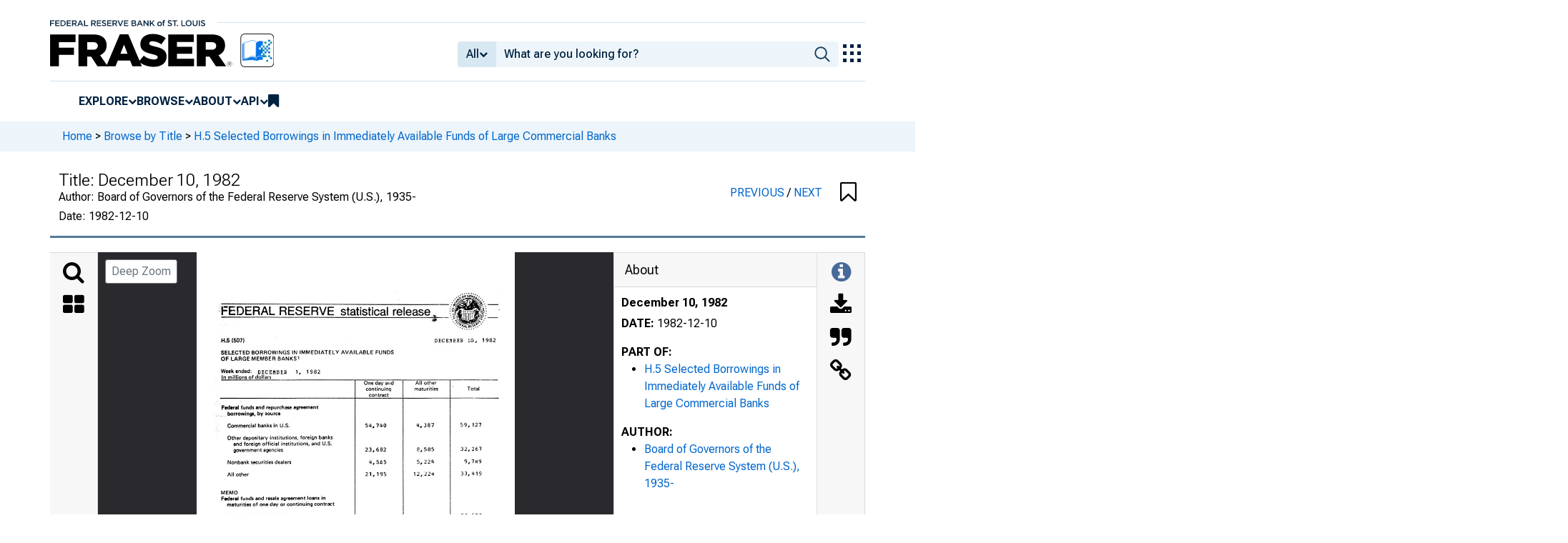

--- FILE ---
content_type: application/javascript
request_url: https://fraser.stlouisfed.org/uv9Ggc/rLZW/a_/jobi/e4geFfJk/5Yuk2mXXpbkLch/dyIVCmg/Kz1/ZLUhRSHMB
body_size: 163641
content:
(function(){if(typeof Array.prototype.entries!=='function'){Object.defineProperty(Array.prototype,'entries',{value:function(){var index=0;const array=this;return {next:function(){if(index<array.length){return {value:[index,array[index++]],done:false};}else{return {done:true};}},[Symbol.iterator]:function(){return this;}};},writable:true,configurable:true});}}());(function(){W9();UVT();F4T();var hJ=function(xQ){var sL=1;var sM=[];var kY=AT["Math"]["sqrt"](xQ);while(sL<=kY&&sM["length"]<6){if(xQ%sL===0){if(xQ/sL===sL){sM["push"](sL);}else{sM["push"](sL,xQ/sL);}}sL=sL+1;}return sM;};var Gd=function(AK){if(AT["document"]["cookie"]){try{var jL=AT["document"]["cookie"]["split"]('; ');var EC=null;var wL=null;for(var pQ=0;pQ<jL["length"];pQ++){var Ad=jL[pQ];if(Ad["indexOf"](""["concat"](AK,"="))===0){var xL=Ad["substring"](""["concat"](AK,"=")["length"]);if(xL["indexOf"]('~')!==-1||AT["decodeURIComponent"](xL)["indexOf"]('~')!==-1){EC=xL;}}else if(Ad["startsWith"](""["concat"](AK,"_"))){var nI=Ad["indexOf"]('=');if(nI!==-1){var RS=Ad["substring"](nI+1);if(RS["indexOf"]('~')!==-1||AT["decodeURIComponent"](RS)["indexOf"]('~')!==-1){wL=RS;}}}}if(wL!==null){return wL;}if(EC!==null){return EC;}}catch(PK){return false;}}return false;};var B4=function(OC,Qr){return OC/Qr;};var BK=function(){return TK.apply(this,[M0,arguments]);};var SM;var AY=function RY(fb,Wd){'use strict';var EI=RY;switch(fb){case S8:{T1.push(EY);var SL=X4(typeof DV()[SC(db)],'undefined')?DV()[SC(NP)](KS,r4):DV()[SC(NS)].call(null,pN,BH);var mp=CG()[Dr(XI)](pG,kk,vJ);for(var IN=vY[xY];fr(IN,SM[WC(typeof G4()[RQ(DI)],XP([],[][[]]))?G4()[RQ(qY)].apply(null,[Tl,tK,jK]):G4()[RQ(dL)].apply(null,[k1,PP(YV),JJ])]());IN++)SL+=mp[DV()[SC(DY)](kC,B9)](AT[cC()[OG(MQ)](ON,m8)][G4()[RQ(YQ)].apply(null,[ZS,nG,DK])](g4(AT[cC()[OG(MQ)].call(null,ON,m8)][X4(typeof UC()[Nr(XI)],XP('',[][[]]))?UC()[Nr(cG)](gJ,cJ):UC()[Nr(PJ)].call(null,br,O7)](),mp[X4(typeof CG()[Dr(fp)],XP('',[][[]]))?CG()[Dr(dr)](PP(PP([])),nb,NC):CG()[Dr(m1)](PP(PP({})),RG,hC)])));var YN;return T1.pop(),YN=SL,YN;}break;case Zh:{var JP=Wd[A8];T1.push(HJ);var Er=X4(typeof DV()[SC(c4)],XP('',[][[]]))?DV()[SC(NP)].apply(null,[ZC,b4]):DV()[SC(lL)].call(null,U4,Lp);var PG=DV()[SC(lL)](U4,Lp);var vb=WC(typeof G4()[RQ(pG)],XP([],[][[]]))?G4()[RQ(sQ)](nR,fp,Tp):G4()[RQ(dL)](wS,tL,RV);var tY=[];try{var LG=T1.length;var FI=PP([]);try{Er=JP[CG()[Dr(MI)](ZV,Hd,cG)];}catch(tP){T1.splice(b1(LG,YV),Infinity,HJ);if(tP[WC(typeof cC()[OG(rp)],XP([],[][[]]))?cC()[OG(cJ)](LS,Jn):cC()[OG(Ap)](Wb,NK)][DV()[SC(F1)](nb,ph)](vb)){Er=X4(typeof cC()[OG(TI)],XP('',[][[]]))?cC()[OG(Ap)].call(null,BS,Ib):cC()[OG(fP)].call(null,F1,B9);}}var KV=AT[cC()[OG(MQ)](ON,Yj)][G4()[RQ(YQ)](pr,RK,DK)](g4(AT[X4(typeof cC()[OG(ZY)],XP([],[][[]]))?cC()[OG(Ap)](kV,H4):cC()[OG(MQ)].call(null,ON,Yj)][WC(typeof UC()[Nr(YQ)],XP([],[][[]]))?UC()[Nr(PJ)](br,Xn):UC()[Nr(cG)](Qb,RG)](),VP))[UC()[Nr(jC)](fI,k8)]();JP[CG()[Dr(MI)].apply(null,[PJ,Hd,cG])]=KV;PG=WC(JP[CG()[Dr(MI)](PP({}),Hd,cG)],KV);tY=[KP(xM,[tG()[z4(m1)].call(null,jP,MI,BV,dr),Er]),KP(xM,[CG()[Dr(VC)](PP({}),CL,Td),vd(PG,SM[G4()[RQ(DK)](b0,tV,LK)]())[UC()[Nr(jC)].call(null,fI,k8)]()])];var vV;return T1.pop(),vV=tY,vV;}catch(IV){T1.splice(b1(LG,YV),Infinity,HJ);tY=[KP(xM,[X4(typeof tG()[z4(ZY)],XP([],[][[]]))?tG()[z4(Y4)].apply(null,[YJ,zL,c4,rI]):tG()[z4(m1)](jP,V4,BV,dr),Er]),KP(xM,[CG()[Dr(VC)](qY,CL,Td),PG])];}var Bb;return T1.pop(),Bb=tY,Bb;}break;case nk:{var EP=Wd[A8];var jV=Wd[S0];T1.push(nQ);if(rV(jV,null)||pI(jV,EP[CG()[Dr(m1)](nK,mK,hC)]))jV=EP[CG()[Dr(m1)].call(null,NP,mK,hC)];for(var rb=vY[xY],x4=new (AT[DV()[SC(IJ)](II,s7)])(jV);fr(rb,jV);rb++)x4[rb]=EP[rb];var fS;return T1.pop(),fS=x4,fS;}break;case TO:{var YS=Wd[A8];T1.push(vC);var Qp;return Qp=PP(PP(YS[G4()[RQ(nG)](P9,Ld,kC)]))&&PP(PP(YS[X4(typeof G4()[RQ(ON)],XP([],[][[]]))?G4()[RQ(dL)](XS,RV,cI):G4()[RQ(nG)].apply(null,[P9,MQ,kC])][Gp()[FJ(Ld)](c4,xY,Pp,qS,Vn)]))&&YS[G4()[RQ(nG)].apply(null,[P9,PP([]),kC])][WC(typeof Gp()[FJ(Ap)],XP(DV()[SC(lL)](U4,lm),[][[]]))?Gp()[FJ(Ld)].apply(null,[qP,xY,Pp,YQ,Vn]):Gp()[FJ(JQ)](W4,rJ,hL,PP(PP({})),bC)][m1]&&X4(YS[WC(typeof G4()[RQ(Ep)],XP([],[][[]]))?G4()[RQ(nG)].call(null,P9,Ap,kC):G4()[RQ(dL)].apply(null,[vJ,lL,nr])][Gp()[FJ(Ld)](tL,xY,Pp,NS,Vn)][SM[Gp()[FJ(YV)].apply(null,[ZY,dr,xJ,PP(PP(YV)),qT])]()][UC()[Nr(jC)](fI,d7)](),DV()[SC(qY)].call(null,UQ,pM))?WC(typeof CG()[Dr(VC)],XP([],[][[]]))?CG()[Dr(DY)](zL,mk,MI):CG()[Dr(dr)].call(null,jP,cL,QJ):CG()[Dr(Ld)](m1,d0,PJ),T1.pop(),Qp;}break;case IM:{var gI=Wd[A8];T1.push(H4);var OK=HP()[PV(NP)](Fd,kJ,MQ,PP(m1),m1);try{var PY=T1.length;var kb=PP([]);if(gI[G4()[RQ(nG)](xr,zb,kC)][G4()[RQ(rd)].call(null,O7,Xd,zL)]){var HV=gI[G4()[RQ(nG)](xr,mJ,kC)][G4()[RQ(rd)](O7,nG,zL)][UC()[Nr(jC)].apply(null,[fI,dV])]();var LL;return T1.pop(),LL=HV,LL;}else{var wV;return T1.pop(),wV=OK,wV;}}catch(GL){T1.splice(b1(PY,YV),Infinity,H4);var LI;return T1.pop(),LI=OK,LI;}T1.pop();}break;case PR:{T1.push(rI);try{var Bd=T1.length;var OY=PP(S0);var SV;return SV=PP(PP(AT[cC()[OG(lL)].call(null,xC,t6)][G4()[RQ(V4)](T,YQ,cG)])),T1.pop(),SV;}catch(GK){T1.splice(b1(Bd,YV),Infinity,rI);var cU;return T1.pop(),cU=PP([]),cU;}T1.pop();}break;case XM:{var ss=Wd[A8];var kD=Wd[S0];T1.push(Wv);var bs=kD[G4()[RQ(qt)].call(null,ZF,qP,R2)];var KX=kD[WC(typeof G4()[RQ(jK)],XP([],[][[]]))?G4()[RQ(pN)](mf,zb,W4):G4()[RQ(dL)](QB,PP({}),l2)];var SD=kD[cC()[OG(sQ)](jK,tj)];var HX=kD[WC(typeof CG()[Dr(jg)],'undefined')?CG()[Dr(Q5)](DI,xD,qZ):CG()[Dr(dr)](zL,QZ,c2)];var Ys=kD[CG()[Dr(F1)].call(null,ZY,fh,RV)];var Ut=kD[G4()[RQ(m2)](g9,m1,rw)];var Yw=kD[CG()[Dr(qt)](qS,m9,XI)];var Jt=kD[UC()[Nr(xE)](xY,vS)];var mv;return mv=DV()[SC(lL)](U4,Lg)[G4()[RQ(tV)](lS,PP(PP(m1)),rF)](ss)[G4()[RQ(tV)].call(null,lS,p5,rF)](bs,cC()[OG(gf)].call(null,nK,KC))[G4()[RQ(tV)].call(null,lS,zb,rF)](KX,cC()[OG(gf)](nK,KC))[G4()[RQ(tV)].call(null,lS,lL,rF)](SD,cC()[OG(gf)](nK,KC))[G4()[RQ(tV)].apply(null,[lS,zb,rF])](HX,cC()[OG(gf)](nK,KC))[G4()[RQ(tV)](lS,qP,rF)](Ys,cC()[OG(gf)].apply(null,[nK,KC]))[G4()[RQ(tV)].call(null,lS,Z5,rF)](Ut,cC()[OG(gf)](nK,KC))[X4(typeof G4()[RQ(F1)],XP([],[][[]]))?G4()[RQ(dL)](ZA,PP(m1),XW):G4()[RQ(tV)].call(null,lS,fp,rF)](Yw,cC()[OG(gf)](nK,KC))[G4()[RQ(tV)](lS,PP([]),rF)](Jt,UC()[Nr(RF)](rF,xf)),T1.pop(),mv;}break;case TM:{T1.push(JX);var Wt=HP()[PV(NP)](Fd,BD,MQ,IJ,Ep);try{var LD=T1.length;var pg=PP([]);if(AT[G4()[RQ(nG)](vL,DY,kC)][X4(typeof Gp()[FJ(dL)],XP(DV()[SC(lL)](U4,Vs),[][[]]))?Gp()[FJ(JQ)](TI,LE,qA,ON,rp):Gp()[FJ(Ld)].apply(null,[RV,xY,Pp,Mg,GX])]&&AT[G4()[RQ(nG)](vL,sQ,kC)][X4(typeof Gp()[FJ(DI)],XP([],[][[]]))?Gp()[FJ(JQ)](Z5,GF,FF,Ib,St):Gp()[FJ(Ld)].apply(null,[WA,xY,Pp,Iw,GX])][m1]&&AT[G4()[RQ(nG)](vL,NE,kC)][Gp()[FJ(Ld)](wF,xY,Pp,VE,GX)][m1][vY[xY]]&&AT[G4()[RQ(nG)](vL,nK,kC)][Gp()[FJ(Ld)](F1,xY,Pp,DI,GX)][m1][vY[xY]][DV()[SC(sQ)](qD,XJ)]){var NX=X4(AT[G4()[RQ(nG)].apply(null,[vL,PP(PP([])),kC])][Gp()[FJ(Ld)](m2,xY,Pp,qS,GX)][vY[xY]][m1][X4(typeof DV()[SC(Xd)],XP([],[][[]]))?DV()[SC(NP)].apply(null,[YA,lf]):DV()[SC(sQ)](qD,XJ)],AT[G4()[RQ(nG)](vL,mB,kC)][Gp()[FJ(Ld)](mB,xY,Pp,pN,GX)][vY[xY]]);var lt=NX?CG()[Dr(DY)](Ld,mP,MI):CG()[Dr(Ld)](tV,UE,PJ);var tW;return T1.pop(),tW=lt,tW;}else{var FW;return T1.pop(),FW=Wt,FW;}}catch(xF){T1.splice(b1(LD,YV),Infinity,JX);var Pw;return T1.pop(),Pw=Wt,Pw;}T1.pop();}break;case cl:{T1.push(hU);var Xw=PP(PP(A8));try{var xv=T1.length;var tA=PP([]);if(AT[cC()[OG(lL)](xC,zr)][G4()[RQ(V4)](Jn,WA,cG)]){AT[cC()[OG(lL)].apply(null,[xC,zr])][G4()[RQ(V4)].call(null,Jn,kZ,cG)][G4()[RQ(mX)](Jn,lL,NP)](WC(typeof DV()[SC(z5)],XP([],[][[]]))?DV()[SC(m2)](kw,fN):DV()[SC(NP)](VX,Av),zf()[zv(cG)](gF,IA,tK,NP,Ap));AT[WC(typeof cC()[OG(F5)],XP('',[][[]]))?cC()[OG(lL)](xC,zr):cC()[OG(Ap)].apply(null,[xf,sA])][G4()[RQ(V4)].call(null,Jn,NE,cG)][zf()[zv(NP)](m1,LW,ON,PP(m1),RF)](DV()[SC(m2)](kw,fN));Xw=PP(PP({}));}}catch(Gf){T1.splice(b1(xv,YV),Infinity,hU);}var ft;return T1.pop(),ft=Xw,ft;}break;case q0:{var YF=Wd[A8];T1.push(bw);var Ow=HP()[PV(NP)].apply(null,[Fd,WU,MQ,PP(PP(YV)),qP]);var Zw=HP()[PV(NP)](Fd,WU,MQ,PP(YV),Z5);var zW=new (AT[UC()[Nr(z5)].call(null,mB,CJ)])(new (AT[UC()[Nr(z5)](mB,CJ)])(UC()[Nr(Q5)].apply(null,[F5,pC])));try{var ms=T1.length;var Ag=PP(PP(A8));if(PP(PP(AT[cC()[OG(lL)](xC,Z4)][UC()[Nr(MQ)](Sv,VA)]))&&PP(PP(AT[cC()[OG(lL)](xC,Z4)][UC()[Nr(MQ)](Sv,VA)][HP()[PV(wF)](Fw,sA,wF,W4,VE)]))){var EN=AT[UC()[Nr(MQ)].apply(null,[Sv,VA])][HP()[PV(wF)](Fw,sA,wF,Ng,W4)](AT[G4()[RQ(XI)].call(null,vw,PP({}),hC)][WC(typeof CG()[Dr(WX)],'undefined')?CG()[Dr(IJ)](PP(m1),nv,zb):CG()[Dr(dr)](c4,jB,TZ)],X4(typeof cC()[OG(kZ)],XP('',[][[]]))?cC()[OG(Ap)].apply(null,[Gs,vA]):cC()[OG(NE)](zb,LV));if(EN){Ow=zW[zf()[zv(cG)].apply(null,[gF,sU,LS,Z5,Ap])](EN[tG()[z4(m1)](jP,NP,sA,dr)][UC()[Nr(jC)].call(null,fI,pS)]());}}Zw=WC(AT[cC()[OG(lL)](xC,Z4)],YF);}catch(H2){T1.splice(b1(ms,YV),Infinity,bw);Ow=X4(typeof CG()[Dr(mB)],'undefined')?CG()[Dr(dr)](PP(PP({})),Lx,pW):CG()[Dr(rw)].apply(null,[VE,L4,A5]);Zw=CG()[Dr(rw)](PP({}),L4,A5);}var ps=XP(Ow,Xt(Zw,YV))[UC()[Nr(jC)](fI,pS)]();var C2;return T1.pop(),C2=ps,C2;}break;case HT:{T1.push(wZ);var qX=AT[UC()[Nr(MQ)](Sv,nZ)][CG()[Dr(VB)](LK,dD,AE)]?AT[UC()[Nr(MQ)](Sv,nZ)][zf()[zv(Ap)](Ng,Sf,R2,zb,Ap)](AT[UC()[Nr(MQ)](Sv,nZ)][WC(typeof CG()[Dr(jK)],XP([],[][[]]))?CG()[Dr(VB)].apply(null,[F5,dD,AE]):CG()[Dr(dr)](rw,c4,OX)](AT[WC(typeof G4()[RQ(p5)],'undefined')?G4()[RQ(nG)].call(null,Kw,PP([]),kC):G4()[RQ(dL)].apply(null,[Wg,PP(m1),nw])]))[cC()[OG(p5)](mB,lY)](WC(typeof cC()[OG(c4)],XP([],[][[]]))?cC()[OG(gf)](nK,fs):cC()[OG(Ap)].call(null,lf,NS)):DV()[SC(lL)].call(null,U4,YW);var Rt;return T1.pop(),Rt=qX,Rt;}break;case D0:{var cB=Wd[A8];var hX=Wd[S0];T1.push(dZ);if(PP(EU(cB,hX))){throw new (AT[X4(typeof bv()[PW(Ap)],'undefined')?bv()[PW(lL)](pf,z5,Xd,mf,tg):bv()[PW(m1)].call(null,Hx,lL,UA,tV,Ld)])(HP()[PV(cJ)](VE,xJ,kv,RB,fp));}T1.pop();}break;case P0:{var Cx=Wd[A8];T1.push(Js);var Vt=WC(typeof UC()[Nr(kZ)],XP('',[][[]]))?UC()[Nr(pN)].apply(null,[nA,Dw]):UC()[Nr(cG)].call(null,x2,XW);var Ox=UC()[Nr(pN)].call(null,nA,Dw);if(Cx[UC()[Nr(m1)](fp,ZP)]){var sx=Cx[UC()[Nr(m1)](fp,ZP)][UC()[Nr(m2)].call(null,M2,kX)](cC()[OG(Iw)].call(null,br,n2));var JB=sx[X4(typeof G4()[RQ(dL)],XP('',[][[]]))?G4()[RQ(dL)].call(null,kB,LK,gt):G4()[RQ(Q5)](PF,mB,gF)](cC()[OG(MI)](Bg,GE));if(JB){var PB=JB[cC()[OG(VB)].call(null,LK,CJ)](DV()[SC(mX)](Xf,DE));if(PB){Vt=JB[cC()[OG(TI)](MQ,s5)](PB[cC()[OG(RV)](NS,WW)]);Ox=JB[WC(typeof cC()[OG(Xd)],XP('',[][[]]))?cC()[OG(TI)](MQ,s5):cC()[OG(Ap)](dA,Nv)](PB[WC(typeof cC()[OG(jC)],XP([],[][[]]))?cC()[OG(Z5)].apply(null,[Z5,kA]):cC()[OG(Ap)](rs,wX)]);}}}var vv;return vv=KP(xM,[ff()[rE(ZY)](NZ,z5,LS,N2,dL),Vt,HP()[PV(tV)].apply(null,[rs,NZ,VC,PP(PP({})),tK]),Ox]),T1.pop(),vv;}break;case R7:{var zt=Wd[A8];T1.push(Ww);try{var sE=T1.length;var DA=PP(S0);if(X4(zt[G4()[RQ(nG)](xA,XI,kC)][tG()[z4(Ld)](xC,dL,Vv,Ld)],undefined)){var bB;return bB=X4(typeof HP()[PV(VC)],XP(DV()[SC(lL)](U4,OZ),[][[]]))?HP()[PV(IJ)](r4,qA,TI,Mg,LS):HP()[PV(NP)](Fd,St,MQ,dL,MI),T1.pop(),bB;}if(X4(zt[G4()[RQ(nG)].call(null,xA,ZV,kC)][tG()[z4(Ld)](xC,gx,Vv,Ld)],PP(S0))){var dE;return dE=CG()[Dr(Ld)](qS,CZ,PJ),T1.pop(),dE;}var PZ;return PZ=X4(typeof CG()[Dr(m2)],'undefined')?CG()[Dr(dr)](jK,pW,KA):CG()[Dr(DY)].apply(null,[xE,Rx,MI]),T1.pop(),PZ;}catch(Sg){T1.splice(b1(sE,YV),Infinity,Ww);var wU;return wU=CG()[Dr(rw)](DK,Rx,A5),T1.pop(),wU;}T1.pop();}break;case Im:{T1.push(gA);var nf=HP()[PV(NP)].apply(null,[Fd,gw,MQ,fp,m1]);try{var kW=T1.length;var Dx=PP(S0);if(AT[X4(typeof G4()[RQ(mB)],'undefined')?G4()[RQ(dL)].call(null,Xx,DK,rU):G4()[RQ(nG)](hZ,PP(PP([])),kC)]&&AT[G4()[RQ(nG)](hZ,Gs,kC)][CG()[Dr(Z5)](PP([]),S5,Ks)]&&AT[G4()[RQ(nG)].call(null,hZ,db,kC)][CG()[Dr(Z5)](fp,S5,Ks)][G4()[RQ(RB)].apply(null,[Qv,PP(m1),Mf])]){var YZ=AT[X4(typeof G4()[RQ(db)],XP([],[][[]]))?G4()[RQ(dL)](sU,Ap,jv):G4()[RQ(nG)](hZ,PP({}),kC)][CG()[Dr(Z5)](PJ,S5,Ks)][G4()[RQ(RB)](Qv,Fw,Mf)][X4(typeof UC()[Nr(cG)],'undefined')?UC()[Nr(cG)](CZ,nb):UC()[Nr(jC)](fI,IW)]();var cg;return T1.pop(),cg=YZ,cg;}else{var lF;return T1.pop(),lF=nf,lF;}}catch(vx){T1.splice(b1(kW,YV),Infinity,gA);var G2;return T1.pop(),G2=nf,G2;}T1.pop();}break;case W0:{T1.push(BX);try{var JZ=T1.length;var CW=PP(S0);var PD=XP(AT[G4()[RQ(Gv)].call(null,jJ,jg,OF)](AT[cC()[OG(lL)].apply(null,[xC,jt])][WC(typeof CG()[Dr(YQ)],'undefined')?CG()[Dr(hs)].apply(null,[PP([]),Nv,OD]):CG()[Dr(dr)](V4,bt,vN)]),Xt(AT[X4(typeof G4()[RQ(LK)],XP('',[][[]]))?G4()[RQ(dL)](BV,Ng,Zs):G4()[RQ(Gv)].call(null,jJ,R2,OF)](AT[cC()[OG(lL)].apply(null,[xC,jt])][G4()[RQ(hs)](bx,Ng,tU)]),vY[ZY]));PD+=XP(Xt(AT[G4()[RQ(Gv)](jJ,cJ,OF)](AT[X4(typeof cC()[OG(Ng)],XP('',[][[]]))?cC()[OG(Ap)](HZ,cs):cC()[OG(lL)].call(null,xC,jt)][CG()[Dr(tK)].apply(null,[jP,Vr,ws])]),vY[dL]),Xt(AT[G4()[RQ(Gv)](jJ,rW,OF)](AT[cC()[OG(lL)](xC,jt)][UC()[Nr(WX)](DY,jU)]),dr));PD+=XP(Xt(AT[G4()[RQ(Gv)].apply(null,[jJ,IJ,OF])](AT[cC()[OG(lL)](xC,jt)][CG()[Dr(LK)](PP(m1),Ts,YV)]),Ap),Xt(AT[X4(typeof G4()[RQ(jg)],'undefined')?G4()[RQ(dL)](kv,PP([]),SU):G4()[RQ(Gv)](jJ,p5,OF)](AT[cC()[OG(lL)].call(null,xC,jt)][DV()[SC(DK)].apply(null,[qS,NC])]),vY[db]));PD+=XP(Xt(AT[G4()[RQ(Gv)].call(null,jJ,NE,OF)](AT[cC()[OG(lL)](xC,jt)][CG()[Dr(nK)](F5,tZ,rs)]),DY),Xt(AT[G4()[RQ(Gv)](jJ,PP(PP(YV)),OF)](AT[cC()[OG(lL)].apply(null,[xC,jt])][DV()[SC(nG)].call(null,RB,Hx)]),xY));PD+=XP(Xt(AT[G4()[RQ(Gv)].apply(null,[jJ,Ep,OF])](AT[cC()[OG(lL)](xC,jt)][UC()[Nr(YQ)](Hw,kA)]),Y4),Xt(AT[G4()[RQ(Gv)](jJ,YQ,OF)](AT[cC()[OG(lL)](xC,jt)][cC()[OG(qt)](UU,HB)]),vY[cG]));PD+=XP(Xt(AT[G4()[RQ(Gv)](jJ,PP([]),OF)](AT[cC()[OG(lL)](xC,jt)][cC()[OG(pN)](Mf,ND)]),RF),Xt(AT[G4()[RQ(Gv)].call(null,jJ,hs,OF)](AT[cC()[OG(lL)](xC,jt)][ff()[rE(DY)](D5,pN,Gs,WX,cJ)]),dL));PD+=XP(Xt(AT[G4()[RQ(Gv)](jJ,fp,OF)](AT[WC(typeof cC()[OG(VC)],XP([],[][[]]))?cC()[OG(lL)].call(null,xC,jt):cC()[OG(Ap)](Qg,MZ)][cC()[OG(m2)](Ks,ks)]),IJ),Xt(AT[G4()[RQ(Gv)](jJ,c4,OF)](AT[cC()[OG(lL)](xC,jt)][UC()[Nr(Xd)](DI,ZJ)]),VC));PD+=XP(Xt(AT[G4()[RQ(Gv)].call(null,jJ,DY,OF)](AT[cC()[OG(lL)](xC,jt)][ff()[rE(Ld)].call(null,D5,NP,tV,VC,dL)]),NP),Xt(AT[G4()[RQ(Gv)].call(null,jJ,jg,OF)](AT[WC(typeof cC()[OG(DY)],XP('',[][[]]))?cC()[OG(lL)](xC,jt):cC()[OG(Ap)].apply(null,[XZ,Ux])][UC()[Nr(tL)](MI,jU)]),vY[p5]));PD+=XP(Xt(AT[X4(typeof G4()[RQ(tL)],XP([],[][[]]))?G4()[RQ(dL)].apply(null,[m5,PP([]),WZ]):G4()[RQ(Gv)](jJ,PP(PP(YV)),OF)](AT[cC()[OG(lL)].call(null,xC,jt)][WC(typeof CG()[Dr(MQ)],XP('',[][[]]))?CG()[Dr(Ng)].apply(null,[YV,QU,Jg]):CG()[Dr(dr)].call(null,qY,kC,Pf)]),cJ),Xt(AT[G4()[RQ(Gv)](jJ,PP(PP(m1)),OF)](AT[cC()[OG(lL)].apply(null,[xC,jt])][zf()[zv(RF)].call(null,Ld,D5,Mg,Q5,db)]),ZY));PD+=XP(Xt(AT[WC(typeof G4()[RQ(tL)],XP('',[][[]]))?G4()[RQ(Gv)](jJ,PJ,OF):G4()[RQ(dL)].apply(null,[fv,Xd,ZZ])](AT[cC()[OG(lL)](xC,jt)][cC()[OG(NS)](PJ,Qx)]),vY[DI]),Xt(AT[X4(typeof G4()[RQ(db)],XP('',[][[]]))?G4()[RQ(dL)](jF,PP([]),dX):G4()[RQ(Gv)](jJ,rw,OF)](AT[cC()[OG(lL)](xC,jt)][cC()[OG(mX)](w5,QF)]),cG));PD+=XP(Xt(AT[X4(typeof G4()[RQ(F5)],'undefined')?G4()[RQ(dL)](KW,rp,ZE):G4()[RQ(Gv)](jJ,ZY,OF)](AT[WC(typeof cC()[OG(R2)],XP([],[][[]]))?cC()[OG(lL)].apply(null,[xC,jt]):cC()[OG(Ap)](mg,Wv)][HP()[PV(VC)](mX,D5,DI,qt,F5)]),p5),Xt(AT[G4()[RQ(Gv)](jJ,rW,OF)](AT[cC()[OG(lL)](xC,jt)][DV()[SC(W4)].call(null,qY,UD)]),DI));PD+=XP(Xt(AT[G4()[RQ(Gv)].call(null,jJ,mB,OF)](AT[cC()[OG(lL)].apply(null,[xC,jt])][DV()[SC(Ep)](PJ,x5)]),tV),Xt(AT[G4()[RQ(Gv)](jJ,m1,OF)](AT[cC()[OG(lL)](xC,jt)][X4(typeof ff()[rE(dL)],'undefined')?ff()[rE(xY)].apply(null,[QF,qS,Q5,DI,AD]):ff()[rE(RF)].apply(null,[D5,W4,Qw,d5,DI])]),vY[tV]));PD+=XP(Xt(AT[G4()[RQ(Gv)](jJ,PP(YV),OF)](AT[cC()[OG(lL)](xC,jt)][CG()[Dr(xE)](kv,UX,hW)]),wF),Xt(AT[X4(typeof G4()[RQ(tL)],XP('',[][[]]))?G4()[RQ(dL)].apply(null,[GD,c4,ZV]):G4()[RQ(Gv)].apply(null,[jJ,IJ,OF])](AT[X4(typeof cC()[OG(jP)],'undefined')?cC()[OG(Ap)](q2,nZ):cC()[OG(lL)](xC,jt)][DV()[SC(pG)].apply(null,[IJ,QE])]),c4));PD+=XP(Xt(AT[G4()[RQ(Gv)](jJ,mB,OF)](AT[X4(typeof cC()[OG(Xd)],XP([],[][[]]))?cC()[OG(Ap)].call(null,vX,Ft):cC()[OG(lL)].apply(null,[xC,jt])][G4()[RQ(tK)].call(null,wW,hs,rD)]),vY[F5]),Xt(AT[G4()[RQ(Gv)](jJ,PP([]),OF)](AT[WC(typeof cC()[OG(Gv)],XP('',[][[]]))?cC()[OG(lL)](xC,jt):cC()[OG(Ap)](fD,TF)][cC()[OG(Mg)].apply(null,[qP,Rw])]),vY[wF]));PD+=XP(Xt(AT[G4()[RQ(Gv)].apply(null,[jJ,PP(PP([])),OF])](AT[cC()[OG(lL)](xC,jt)][G4()[RQ(LK)](sb,RB,Lt)]),ON),Xt(AT[G4()[RQ(Gv)].apply(null,[jJ,dr,OF])](AT[X4(typeof cC()[OG(mX)],XP('',[][[]]))?cC()[OG(Ap)](DE,tK):cC()[OG(lL)].call(null,xC,jt)][DV()[SC(jK)].call(null,vs,qV)]),vY[c4]));PD+=XP(Xt(AT[G4()[RQ(Gv)].apply(null,[jJ,wF,OF])](AT[cC()[OG(lL)](xC,jt)][cC()[OG(kZ)](DI,XE)]),zb),Xt(AT[G4()[RQ(Gv)].apply(null,[jJ,gf,OF])](AT[cC()[OG(lL)].apply(null,[xC,jt])][ff()[rE(dL)](NK,NS,Iw,CD,ON)]),zL));PD+=XP(XP(Xt(AT[G4()[RQ(Gv)].call(null,jJ,Iw,OF)](AT[UC()[Nr(m1)].call(null,fp,YG)][DV()[SC(V4)].apply(null,[xY,IA])]),vY[qP]),Xt(AT[G4()[RQ(Gv)].call(null,jJ,c4,OF)](AT[WC(typeof cC()[OG(m2)],'undefined')?cC()[OG(lL)](xC,jt):cC()[OG(Ap)].apply(null,[W5,lx])][CG()[Dr(hv)].apply(null,[YQ,Eg,HA])]),kv)),Xt(AT[G4()[RQ(Gv)](jJ,PP(PP([])),OF)](AT[cC()[OG(lL)](xC,jt)][X4(typeof CG()[Dr(cJ)],XP('',[][[]]))?CG()[Dr(dr)].call(null,Gv,Gg,Yg):CG()[Dr(gf)].call(null,nb,nB,Bv)]),WA));var Us;return Us=PD[UC()[Nr(jC)].apply(null,[fI,K2])](),T1.pop(),Us;}catch(QA){T1.splice(b1(JZ,YV),Infinity,BX);var Hs;return Hs=CG()[Dr(Ld)](Ep,cw,PJ),T1.pop(),Hs;}T1.pop();}break;case fM:{var Rs=Wd[A8];T1.push(BN);if(WC(typeof AT[cC()[OG(Ld)](Ld,Qd)],UC()[Nr(DY)].apply(null,[rw,T2]))&&Os(Rs[AT[cC()[OG(Ld)](Ld,Qd)][X4(typeof G4()[RQ(VE)],XP('',[][[]]))?G4()[RQ(dL)](NZ,NP,FU):G4()[RQ(RK)].call(null,SJ,Ep,c4)]],null)||Os(Rs[UC()[Nr(ON)].apply(null,[Ks,IZ])],null)){var HE;return HE=AT[DV()[SC(IJ)].apply(null,[II,P4])][G4()[RQ(LS)](Hf,WX,RB)](Rs),T1.pop(),HE;}T1.pop();}break;case k9:{var s2=Wd[A8];var c5=Wd[S0];T1.push(Cg);if(Os(typeof AT[UC()[Nr(m1)].apply(null,[fp,QV])][DV()[SC(Gv)](ZY,q4)],UC()[Nr(DY)].apply(null,[rw,wv]))){AT[UC()[Nr(m1)](fp,QV)][DV()[SC(Gv)](ZY,q4)]=DV()[SC(lL)].apply(null,[U4,O2])[G4()[RQ(tV)](C1,IJ,rF)](s2,X4(typeof G4()[RQ(p5)],XP([],[][[]]))?G4()[RQ(dL)](dW,jg,GU):G4()[RQ(cJ)].apply(null,[UN,z5,MQ]))[G4()[RQ(tV)](C1,PP(PP(YV)),rF)](c5,cC()[OG(LS)].apply(null,[SZ,Xp]));}T1.pop();}break;case C7:{T1.push(SA);throw new (AT[bv()[PW(m1)](xs,hs,UA,tV,Ld)])(G4()[RQ(F1)](LJ,PP(PP([])),Ap));}break;case jn:{T1.push(vD);var lX;return lX=PP(PP(AT[cC()[OG(lL)](xC,sp)][DV()[SC(tL)](wF,qK)])),T1.pop(),lX;}break;case xh:{var bF=Wd[A8];T1.push(tU);var Jw=bF[WC(typeof G4()[RQ(kw)],'undefined')?G4()[RQ(nG)](k2,hv,kC):G4()[RQ(dL)](KZ,MI,Xf)][WC(typeof bv()[PW(DI)],XP([],[][[]]))?bv()[PW(F5)].call(null,hw,R2,ZY,kC,cG):bv()[PW(lL)].apply(null,[JF,Xf,Q5,If,dU])];if(Jw){var LA=Jw[UC()[Nr(jC)](fI,fF)]();var r5;return T1.pop(),r5=LA,r5;}else{var k5;return k5=HP()[PV(NP)].apply(null,[Fd,qw,MQ,jP,DK]),T1.pop(),k5;}T1.pop();}break;}};var P5=function(SX){if(SX===undefined||SX==null){return 0;}var bA=SX["toLowerCase"]()["replace"](/[^a-z]+/gi,'');return bA["length"];};var Kg=function(lv,Bt){return lv>>>Bt|lv<<32-Bt;};var hD=function(jf,PU){return jf>=PU;};var Bs=function(){if(AT["Date"]["now"]&&typeof AT["Date"]["now"]()==='number'){return AT["Date"]["now"]();}else{return +new (AT["Date"])();}};var zA=function(js){return AT["unescape"](AT["encodeURIComponent"](js));};var C5=function(){JA=["\x405.\x00-N9\fJ5.- ","/<Y8\x00T#307","6U\x3f7:I\x3f","<S%U$)","*(","3<+D&A$z\x3fM<\nBp6/Nu9K%=r0E",")J2\f~","{:C\'J5>*R;\nt3(6)_\x07A\x3f","<M3\fD$3)<,B","%4","yE\v","H6","6\bK<\t:5N;\x00R=","8:-J","<6+N","T3**","gc$J","<6D>\x00B","\bR$590G9","7\x3f+_0","\bT#387",">0N;",",6*B7\x00K9.&:C4\x07\x405"," ","0E1\f_5>","[0J9),0D;","S#.","3;+:CD","H3;+0D;","R#;8<","S8\x3f-","366<E!!B9=7-","t$(67L","#\x3f+\rB8\fH%.","N#64N:Sb<-B#\f","*3,L<\x07T\x3f1>_=","4/24R","N\'","$50S0\r","6*\'T$\x3f;","H#.18F0"," 5,-o4F",", E6 S5(>-D\'","<1J\'(S","x-:;O\'\x00Q5(\x00*H\'\x00W$9,E6N\x3f4","*^7D\"3=<",":J!\nO","/)G09F)\t:-^%","\t:5N;\x00R=n\n;B35-=N\'","s!dS","|+`;<I x\"\x3f1=N\'\fU31\x3fD","67H9C5)","*>>N3D%)","\nB$\n0.x!\bS5","9<_6e):-{4F=))B","a4Fp/)G0\x07\x006*><\x07","B$:5N8\fS\"#<J1\fU5-^!W\x3f)+","\rN#*38R\bJ5","\vU14;*","S#>","c","\'2:<G","B1","\b<Idz<E0F<z5^2\x00Ip07_4\x00I5(","_::S\"31>4","\t"," ;-*N\x07S","26=O0\x07","\"\fE7M:","L0e\"5(*N\'","/1D;\fi%7=<Y",")/5B!","X\x3fx\"",">28=H$.3<}4",")G","_\n\fI","%\b\x405","\nF>9:5J7B","^&\fU","4D B5)<o4F","}=-D4N\x076;65N1S\x072:yX!N>=-Du\vBp\x3f1:D1\fCp907_4\x00I#z<1J\'\bD$\x3f-*\v:S#3;<\v:\x07$2:yg4N>k+J;B~","\x00.N7\rU9,:+t&\nU9*+M \x07D","=N#\x00D5>-J","*6!N9-B .7","mj(5.f(J +\t\bj(fn=5~P4f`\x3fv.j\x3f`8\fLfnnLf9nLfnLfnLfn+LffnLfn;LenLfn;Lf!nLfnLfnLfn;Lf{nLfn+L(O5nL\x07fn;LffnL\x00fnnLe1nLfnLfnLfn;Lf%nLfnLf5nLfnnLf!nLfn+LfnLfn;L(O5nLfnLf9nLfn;LfnLfn+Lf)nLfnnLf!nLfnnLenLfn;Lf=nLfnnLffnL\x00fn+L(O5nLfnLfnLfnnLenLfn;LenLfnnLffnL\x00fnnLf{nLfnLfnLfn;LenLfn+L(O5nLfnnLf!nLfn+Le1nLfn;LfnLfnnLenLfn;Le\x07nL\x07fnnLf)nLfn;LenLfnL(O5nb-P#G(i=m.7o.j3qnf(m=*o(w&\b+LYPhvxa(f.j\x3f`8\fL(f\x00f(fh\n5~P4_\x3fv.j0i\f(I8/*j(f>f+</}a=2i~(f\nag<Kmj(W.j\bJ \r\f};C7`2f8.j\rK\f.j(f.j0];\nag<Q3.j\ba\fb-Pi(k7.j>K\f(J$.j\v`/jy:PP\na4<I`j(]d8.f(K<\t\bj(f(\v\b(K \tf.n(f\x00\f~[f f-P>4D(f\x00\f\tH-Pi(f;\n/H\x3fvmj(]n(K<\fX(f2~(f;\n1[f*~(f0\vi}<\bjvh4f`f\n}\nI2:\bf+< a,0>i~(f\bj(\na\x00\bk7.j8#\x40(f4*<im,\nJof.h9(viX(fn(f+>2}<\nh(\x40~(f\x00\t~Pmg","2{(j","B>>","+x","t1N&\x3f-N#\bK%;+<","o:F94\r<Z \fT$","4^>9","X%\fF;\x3f-","3\bN<\x3f;[\'(W4+","8j1\"\v6^6w\x3f31-X",":D8K5.66E","-Y \f","38E2F7\x3f","N2(>-N","\v2;+c","A .","<+N4B85<H!<u","63-*_\bJ5","","lh4","/+D!x","B$1-N\'F<","T54;N4\nH>","S$*ev","\v5=3N6\x07\x006*>B;4","p\tz","\t_\x3fq\r\v","\"\t&\fI#5-O4Fr`","_\f3","8<_\fF\".=<J!=N=\x3f,-J8","%",":7J7B4\n3,L<\x07","v",":","\v<\x07>5+yB!\fU183<","Y \x07S97:","(-8R","",":_\'l5#","/>^9q5(,0D;","62X","B!\fJ","**N1#t\x3f>)x<B","31)^!=^ \x3f","7\x3f+N4\rK5),Y:T5(8_4","]6bdQ`xo+RR$rw_LI]J/e2","EP\"9e","!\f_$;-<J",">,_:\nH=*3<_0","#\bK%\x3f\x3f","r",")\x3f>+d3+N\".7","F;","A",":7^8\fU183<","\\4N>\')Y0T951Y\'U","B<5>=x6N .","7;24J","L0f$.-0I B","&F\".\v*","\rsOMm","6E&U%9+6Y","D%\fU1","x=\bU5>\b6Y>\fU","9\x00T$*7H!\x00H>)","*-6F%","C1.>tI8\bL}608OxN=\x3f",";<G0F$\x3f0N9\r","`r.N7N$w>,_:N<6","\x07-Xj"," ",";\bW"];};var zw=function(PA){var sW=PA%4;if(sW===2)sW=3;var MX=42+sW;var H5;if(MX===42){H5=function jE(T5,Ff){return T5*Ff;};}else if(MX===43){H5=function jZ(FX,EA){return FX+EA;};}else{H5=function I5(MW,Xs){return MW-Xs;};}return H5;};var zs=function(tx,Rg){return tx%Rg;};var lE=function(qg){return void qg;};var Tf=function TW(qU,wD){'use strict';var zE=TW;switch(qU){case NM:{var vF=function(zD,df){T1.push(OE);if(PP(GW)){for(var b5=m1;fr(b5,Sv);++b5){if(fr(b5,fp)||X4(b5,mB)||X4(b5,WA)||X4(b5,MI)){Gt[b5]=kU(YV);}else{Gt[b5]=GW[WC(typeof CG()[Dr(ZY)],XP('',[][[]]))?CG()[Dr(m1)](PP(PP(YV)),Ms,hC):CG()[Dr(dr)](rd,UZ,H4)];GW+=AT[WC(typeof DV()[SC(ZY)],XP([],[][[]]))?DV()[SC(Ld)].apply(null,[fp,M4]):DV()[SC(NP)].call(null,dB,Vf)][HP()[PV(YV)].call(null,qw,St,IJ,PP(PP(YV)),Q5)](b5);}}}var jD=DV()[SC(lL)].apply(null,[U4,Yv]);for(var gE=m1;fr(gE,zD[CG()[Dr(m1)](mJ,Ms,hC)]);gE++){var mD=zD[WC(typeof DV()[SC(p5)],XP('',[][[]]))?DV()[SC(DY)](kC,HC):DV()[SC(NP)].apply(null,[Cs,mE])](gE);var ME=vd(xw(df,Y4),vY[dr]);df*=vY[Ap];df&=vY[lL];df+=vY[DY];df&=SM[G4()[RQ(ZY)](tt,zb,F1)]();var pE=Gt[zD[WC(typeof CG()[Dr(m1)],XP('',[][[]]))?CG()[Dr(p5)](UA,JE,p5):CG()[Dr(dr)](ZV,It,DW)](gE)];if(X4(typeof mD[G4()[RQ(db)].apply(null,[xU,Gv,lL])],CG()[Dr(ZY)](VB,LP,Xf))){var BZ=mD[X4(typeof G4()[RQ(DI)],'undefined')?G4()[RQ(dL)].call(null,Vf,PP(PP(m1)),jW):G4()[RQ(db)].apply(null,[xU,zL,lL])](m1);if(hD(BZ,fp)&&fr(BZ,Sv)){pE=Gt[BZ];}}if(hD(pE,m1)){var Nt=zs(ME,GW[CG()[Dr(m1)](cG,Ms,hC)]);pE+=Nt;pE%=GW[CG()[Dr(m1)](jK,Ms,hC)];mD=GW[pE];}jD+=mD;}var B2;return T1.pop(),B2=jD,B2;};var M5=function(mx){var MB=[0x428a2f98,0x71374491,0xb5c0fbcf,0xe9b5dba5,0x3956c25b,0x59f111f1,0x923f82a4,0xab1c5ed5,0xd807aa98,0x12835b01,0x243185be,0x550c7dc3,0x72be5d74,0x80deb1fe,0x9bdc06a7,0xc19bf174,0xe49b69c1,0xefbe4786,0x0fc19dc6,0x240ca1cc,0x2de92c6f,0x4a7484aa,0x5cb0a9dc,0x76f988da,0x983e5152,0xa831c66d,0xb00327c8,0xbf597fc7,0xc6e00bf3,0xd5a79147,0x06ca6351,0x14292967,0x27b70a85,0x2e1b2138,0x4d2c6dfc,0x53380d13,0x650a7354,0x766a0abb,0x81c2c92e,0x92722c85,0xa2bfe8a1,0xa81a664b,0xc24b8b70,0xc76c51a3,0xd192e819,0xd6990624,0xf40e3585,0x106aa070,0x19a4c116,0x1e376c08,0x2748774c,0x34b0bcb5,0x391c0cb3,0x4ed8aa4a,0x5b9cca4f,0x682e6ff3,0x748f82ee,0x78a5636f,0x84c87814,0x8cc70208,0x90befffa,0xa4506ceb,0xbef9a3f7,0xc67178f2];var GA=0x6a09e667;var GZ=0xbb67ae85;var XA=0x3c6ef372;var cv=0xa54ff53a;var VW=0x510e527f;var IF=0x9b05688c;var dF=0x1f83d9ab;var Mt=0x5be0cd19;var Ct=zA(mx);var fw=Ct["length"]*8;Ct+=AT["String"]["fromCharCode"](0x80);var Lw=Ct["length"]/4+2;var xg=AT["Math"]["ceil"](Lw/16);var gZ=new (AT["Array"])(xg);for(var vU=0;vU<xg;vU++){gZ[vU]=new (AT["Array"])(16);for(var BW=0;BW<16;BW++){gZ[vU][BW]=Ct["charCodeAt"](vU*64+BW*4)<<24|Ct["charCodeAt"](vU*64+BW*4+1)<<16|Ct["charCodeAt"](vU*64+BW*4+2)<<8|Ct["charCodeAt"](vU*64+BW*4+3)<<0;}}var Uf=fw/AT["Math"]["pow"](2,32);gZ[xg-1][14]=AT["Math"]["floor"](Uf);gZ[xg-1][15]=fw;for(var Bx=0;Bx<xg;Bx++){var FZ=new (AT["Array"])(64);var Rv=GA;var BU=GZ;var Ls=XA;var mZ=cv;var TB=VW;var hE=IF;var gv=dF;var CA=Mt;for(var AW=0;AW<64;AW++){var KU=void 0,mW=void 0,AN=void 0,pt=void 0,jA=void 0,J2=void 0;if(AW<16)FZ[AW]=gZ[Bx][AW];else{KU=Kg(FZ[AW-15],7)^Kg(FZ[AW-15],18)^FZ[AW-15]>>>3;mW=Kg(FZ[AW-2],17)^Kg(FZ[AW-2],19)^FZ[AW-2]>>>10;FZ[AW]=FZ[AW-16]+KU+FZ[AW-7]+mW;}mW=Kg(TB,6)^Kg(TB,11)^Kg(TB,25);AN=TB&hE^~TB&gv;pt=CA+mW+AN+MB[AW]+FZ[AW];KU=Kg(Rv,2)^Kg(Rv,13)^Kg(Rv,22);jA=Rv&BU^Rv&Ls^BU&Ls;J2=KU+jA;CA=gv;gv=hE;hE=TB;TB=mZ+pt>>>0;mZ=Ls;Ls=BU;BU=Rv;Rv=pt+J2>>>0;}GA=GA+Rv;GZ=GZ+BU;XA=XA+Ls;cv=cv+mZ;VW=VW+TB;IF=IF+hE;dF=dF+gv;Mt=Mt+CA;}return [GA>>24&0xff,GA>>16&0xff,GA>>8&0xff,GA&0xff,GZ>>24&0xff,GZ>>16&0xff,GZ>>8&0xff,GZ&0xff,XA>>24&0xff,XA>>16&0xff,XA>>8&0xff,XA&0xff,cv>>24&0xff,cv>>16&0xff,cv>>8&0xff,cv&0xff,VW>>24&0xff,VW>>16&0xff,VW>>8&0xff,VW&0xff,IF>>24&0xff,IF>>16&0xff,IF>>8&0xff,IF&0xff,dF>>24&0xff,dF>>16&0xff,dF>>8&0xff,dF&0xff,Mt>>24&0xff,Mt>>16&0xff,Mt>>8&0xff,Mt&0xff];};var RA=function(){var lw=p2();var Zv=-1;if(lw["indexOf"]('Trident/7.0')>-1)Zv=11;else if(lw["indexOf"]('Trident/6.0')>-1)Zv=10;else if(lw["indexOf"]('Trident/5.0')>-1)Zv=9;else Zv=0;return Zv>=9;};var Ev=function(){var KB=bf();var fA=AT["Object"]["prototype"]["hasOwnProperty"].call(AT["Navigator"]["prototype"],'mediaDevices');var Aw=AT["Object"]["prototype"]["hasOwnProperty"].call(AT["Navigator"]["prototype"],'serviceWorker');var cf=! !AT["window"]["browser"];var Vg=typeof AT["ServiceWorker"]==='function';var CE=typeof AT["ServiceWorkerContainer"]==='function';var Jv=typeof AT["frames"]["ServiceWorkerRegistration"]==='function';var AA=AT["window"]["location"]&&AT["window"]["location"]["protocol"]==='http:';var mF=KB&&(!fA||!Aw||!Vg||!cf||!CE||!Jv)&&!AA;return mF;};var bf=function(){var Nf=p2();var AF=/(iPhone|iPad).*AppleWebKit(?!.*(Version|CriOS))/i["test"](Nf);var VD=AT["navigator"]["platform"]==='MacIntel'&&AT["navigator"]["maxTouchPoints"]>1&&/(Safari)/["test"](Nf)&&!AT["window"]["MSStream"]&&typeof AT["navigator"]["standalone"]!=='undefined';return AF||VD;};var LX=function(Lv){var hx=AT["Math"]["floor"](AT["Math"]["random"]()*100000+10000);var Iv=AT["String"](Lv*hx);var DD=0;var CU=[];var Q2=Iv["length"]>=18?true:false;while(CU["length"]<6){CU["push"](AT["parseInt"](Iv["slice"](DD,DD+2),10));DD=Q2?DD+3:DD+2;}var lD=Of(CU);return [hx,lD];};var vZ=function(wN){if(wN===null||wN===undefined){return 0;}var TU=function Tg(K5){return wN["toLowerCase"]()["includes"](K5["toLowerCase"]());};var Gw=0;(xt&&xt["fields"]||[])["some"](function(Jx){var YE=Jx["type"];var nX=Jx["labels"];if(nX["some"](TU)){Gw=Df[YE];if(Jx["extensions"]&&Jx["extensions"]["labels"]&&Jx["extensions"]["labels"]["some"](function(dg){return wN["toLowerCase"]()["includes"](dg["toLowerCase"]());})){Gw=Df[Jx["extensions"]["type"]];}return true;}return false;});return Gw;};var ZD=function(Kv){if(Kv===undefined||Kv==null){return false;}var UW=function kE(R5){return Kv["toLowerCase"]()===R5["toLowerCase"]();};return Y2["some"](UW);};var sD=function(LU){try{var YB=new (AT["Set"])(AT["Object"]["values"](Df));return LU["split"](';')["some"](function(NW){var Nx=NW["split"](',');var RW=AT["Number"](Nx[Nx["length"]-1]);return YB["has"](RW);});}catch(Et){return false;}};var tv=function(nW){var z2='';var fE=0;if(nW==null||AT["document"]["activeElement"]==null){return KP(xM,["elementFullId",z2,"elementIdType",fE]);}var Z2=['id','name','for','placeholder','aria-label','aria-labelledby'];Z2["forEach"](function(sN){if(!nW["hasAttribute"](sN)||z2!==''&&fE!==0){return;}var fU=nW["getAttribute"](sN);if(z2===''&&(fU!==null||fU!==undefined)){z2=fU;}if(fE===0){fE=vZ(fU);}});return KP(xM,["elementFullId",z2,"elementIdType",fE]);};var j2=function(XX){var OU;if(XX==null){OU=AT["document"]["activeElement"];}else OU=XX;if(AT["document"]["activeElement"]==null)return -1;var ct=OU["getAttribute"]('name');if(ct==null){var O5=OU["getAttribute"]('id');if(O5==null)return -1;else return pw(O5);}return pw(ct);};var sF=function(Fs){var X2=-1;var bE=[];if(! !Fs&&typeof Fs==='string'&&Fs["length"]>0){var mt=Fs["split"](';');if(mt["length"]>1&&mt[mt["length"]-1]===''){mt["pop"]();}X2=AT["Math"]["floor"](AT["Math"]["random"]()*mt["length"]);var Ss=mt[X2]["split"](',');for(var MF in Ss){if(!AT["isNaN"](Ss[MF])&&!AT["isNaN"](AT["parseInt"](Ss[MF],10))){bE["push"](Ss[MF]);}}}else{var CB=AT["String"](E5(1,5));var cZ='1';var ds=AT["String"](E5(20,70));var q5=AT["String"](E5(100,300));var CX=AT["String"](E5(100,300));bE=[CB,cZ,ds,q5,CX];}return [X2,bE];};var Tv=function(g5,FE){var vg=typeof g5==='string'&&g5["length"]>0;var KD=!AT["isNaN"](FE)&&(AT["Number"](FE)===-1||Qt()<AT["Number"](FE));if(!(vg&&KD)){return false;}var bW='^([a-fA-F0-9]{31,32})$';return g5["search"](bW)!==-1;};var Yf=function(qN,Sw,nx){var rX;do{rX=nE(PR,[qN,Sw]);}while(X4(zs(rX,nx),m1));return rX;};var AX=function(dw){T1.push(D5);var f5=bf(dw);var Zf=AT[UC()[Nr(MQ)](Sv,P2)][CG()[Dr(IJ)].call(null,qP,Ef,zb)][G4()[RQ(IJ)](Ef,nb,RK)].call(AT[bv()[PW(cJ)](LZ,MQ,RK,rx,Ld)][CG()[Dr(IJ)](fp,Ef,zb)],Gp()[FJ(Ap)](RK,IJ,KE,c4,S2));var A2=AT[UC()[Nr(MQ)](Sv,P2)][CG()[Dr(IJ)](Xd,Ef,zb)][G4()[RQ(IJ)].apply(null,[Ef,PP([]),RK])].call(AT[bv()[PW(cJ)](LZ,rW,lL,rx,Ld)][CG()[Dr(IJ)](PP(PP({})),Ef,zb)],Gp()[FJ(DY)](z5,VC,Ng,tK,YX));var cD=PP(PP(AT[X4(typeof cC()[OG(Gs)],'undefined')?cC()[OG(Ap)].apply(null,[zF,zx]):cC()[OG(lL)].call(null,xC,EE)][cC()[OG(WX)].call(null,qw,wg)]));var gW=X4(typeof AT[G4()[RQ(Xd)].apply(null,[UI,PP(PP([])),Vx])],CG()[Dr(ZY)].apply(null,[PP(PP([])),rC,Xf]));var bZ=X4(typeof AT[CG()[Dr(YQ)](DK,OA,Z5)],CG()[Dr(ZY)](LS,rC,Xf));var wf=X4(typeof AT[cC()[OG(YQ)](KS,wg)][cC()[OG(Xd)].apply(null,[hW,Qg])],CG()[Dr(ZY)](rd,rC,Xf));var Ht=AT[cC()[OG(lL)](xC,EE)][DV()[SC(Xf)].call(null,ON,WD)]&&X4(AT[cC()[OG(lL)](xC,EE)][DV()[SC(Xf)](ON,WD)][G4()[RQ(tL)](k2,Mg,rW)],cC()[OG(tL)].call(null,X5,qf));var Cw=f5&&(PP(Zf)||PP(A2)||PP(gW)||PP(cD)||PP(bZ)||PP(wf))&&PP(Ht);var U5;return T1.pop(),U5=Cw,U5;};var rA=function(qs){var tD;T1.push(fF);return tD=Af()[DV()[SC(z5)](gx,Dv)](function cX(ZX){T1.push(zZ);while(SM[G4()[RQ(DK)](zp,cG,LK)]())switch(ZX[cC()[OG(UA)](UQ,BJ)]=ZX[UC()[Nr(zL)].apply(null,[gF,Xr])]){case m1:if(D2(CG()[Dr(Xd)].apply(null,[Gv,Hd,Tp]),AT[G4()[RQ(nG)](j0,PP(YV),kC)])){ZX[UC()[Nr(zL)](gF,Xr)]=vY[dL];break;}{var tf;return tf=ZX[G4()[RQ(z5)].apply(null,[OS,ZY,f2])](CG()[Dr(RK)](Gv,dI,tN),null),T1.pop(),tf;}case MQ:{var pv;return pv=ZX[X4(typeof G4()[RQ(jC)],XP([],[][[]]))?G4()[RQ(dL)].call(null,rB,YQ,JF):G4()[RQ(z5)](OS,hv,f2)](CG()[Dr(RK)](ZY,dI,tN),AT[G4()[RQ(nG)](j0,JQ,kC)][CG()[Dr(Xd)].apply(null,[jC,Hd,Tp])][HP()[PV(RF)].apply(null,[br,PX,p5,qS,MQ])](qs)),T1.pop(),pv;}case dr:case DV()[SC(kC)](sQ,NF):{var Gx;return Gx=ZX[bv()[PW(VC)](Yg,PJ,PP(PP(YV)),hA,Ap)](),T1.pop(),Gx;}}T1.pop();},null,null,null,AT[G4()[RQ(Fw)](DN,PP({}),Ng)]),T1.pop(),tD;};var Kf=function(){if(PP(PP(A8))){}else if(PP(PP(A8))){}else if(PP({})){}else if(PP([])){}else if(PP(PP([]))){return function pZ(){T1.push(YD);var wt=p2();var pB=WC(typeof DV()[SC(Ld)],XP([],[][[]]))?DV()[SC(lL)].call(null,U4,QJ):DV()[SC(NP)](Wx,fZ);var XF=[];for(var qW=vY[xY];fr(qW,lL);qW++){var Fv=L2(wt);XF[G4()[RQ(MQ)](SB,Iw,nF)](Fv);pB=XP(pB,wt[Fv]);}var Ug=[pB,XF];var Tx;return Tx=Ug[cC()[OG(p5)](mB,JS)](cC()[OG(nG)](U2,DP)),T1.pop(),Tx;};}else{}};var I2=function(){T1.push(Dg);try{var px=T1.length;var ED=PP({});var mw=Bs();var MU=LB()[CG()[Dr(UA)].apply(null,[mJ,gN,Iw])](new (AT[UC()[Nr(z5)](mB,QV)])(CG()[Dr(qS)](DI,Ix,MI),G4()[RQ(Xf)](DZ,PP([]),BE)),ff()[rE(dr)](K2,PP(PP(YV)),jg,zX,MQ));var B5=Bs();var NA=b1(B5,mw);var EX;return EX=KP(xM,[cC()[OG(W4)](rp,B1),MU,CG()[Dr(nG)](Ng,c1,QD),NA]),T1.pop(),EX;}catch(Ov){T1.splice(b1(px,YV),Infinity,Dg);var As;return T1.pop(),As={},As;}T1.pop();};var LB=function(){T1.push(HU);var Cv=AT[CG()[Dr(Ep)](Qw,fL,U4)][UC()[Nr(R2)].apply(null,[TD,lp])]?AT[CG()[Dr(Ep)].call(null,fp,fL,U4)][UC()[Nr(R2)](TD,lp)]:kU(YV);var mA=AT[WC(typeof CG()[Dr(qS)],XP([],[][[]]))?CG()[Dr(Ep)].apply(null,[tV,fL,U4]):CG()[Dr(dr)].apply(null,[qt,hA,Yt])][DV()[SC(nb)](Q5,cF)]?AT[CG()[Dr(Ep)](rW,fL,U4)][DV()[SC(nb)].apply(null,[Q5,cF])]:kU(YV);var ID=AT[G4()[RQ(nG)](qx,nb,kC)][cC()[OG(pG)].call(null,A5,Vv)]?AT[X4(typeof G4()[RQ(dr)],XP([],[][[]]))?G4()[RQ(dL)](V5,Y4,hf):G4()[RQ(nG)](qx,PP(PP(m1)),kC)][cC()[OG(pG)](A5,Vv)]:kU(YV);var gU=AT[G4()[RQ(nG)](qx,Xd,kC)][X4(typeof cC()[OG(Ap)],XP([],[][[]]))?cC()[OG(Ap)](FD,rd):cC()[OG(jK)].call(null,M2,Tw)]?AT[X4(typeof G4()[RQ(Xd)],XP('',[][[]]))?G4()[RQ(dL)].call(null,At,jP,w2):G4()[RQ(nG)](qx,Y4,kC)][WC(typeof cC()[OG(W4)],XP([],[][[]]))?cC()[OG(jK)](M2,Tw):cC()[OG(Ap)](pU,Og)]():kU(YV);var zN=AT[G4()[RQ(nG)](qx,mX,kC)][WC(typeof CG()[Dr(PJ)],'undefined')?CG()[Dr(pG)].apply(null,[V4,wE,CD]):CG()[Dr(dr)].call(null,kw,xD,zU)]?AT[G4()[RQ(nG)].call(null,qx,TI,kC)][CG()[Dr(pG)](TI,wE,CD)]:kU(YV);var lB=kU(SM[G4()[RQ(DK)](cK,kv,LK)]());var kx=[DV()[SC(lL)].apply(null,[U4,VZ]),lB,UC()[Nr(Fw)](Ib,Hf),nE(Ek,[]),nE(h8,[]),AY(PR,[]),AY(jn,[]),nE(YM,[]),nE(JH,[]),Cv,mA,ID,gU,zN];var MA;return MA=kx[X4(typeof cC()[OG(DI)],XP([],[][[]]))?cC()[OG(Ap)](Mf,hF):cC()[OG(p5)](mB,JG)](UC()[Nr(RF)].call(null,rF,sX)),T1.pop(),MA;};var MD=function(){T1.push(rv);var st;return st=AY(R7,[AT[cC()[OG(lL)](xC,w1)]]),T1.pop(),st;};var HW=function(){T1.push(SF);var IE=[kt,dx];var SE=Gd(jX);if(WC(SE,PP(S0))){try{var vf=T1.length;var SW=PP({});var qE=AT[UC()[Nr(DK)](Lt,Dg)](SE)[DV()[SC(tV)](gf,tr)](UC()[Nr(nG)].apply(null,[nF,bw]));if(hD(qE[CG()[Dr(m1)].apply(null,[db,Ft,hC])],Ap)){var V2=AT[DV()[SC(RF)](LK,mU)](qE[MQ],RF);V2=AT[HP()[PV(Ld)].apply(null,[YU,AZ,lL,zL,YV])](V2)?kt:V2;IE[m1]=V2;}}catch(pX){T1.splice(b1(vf,YV),Infinity,SF);}}var Fg;return T1.pop(),Fg=IE,Fg;};var fX=function(){var TX=[kU(YV),kU(YV)];var sw=Gd(G5);T1.push(Bf);if(WC(sw,PP([]))){try{var RD=T1.length;var QX=PP(PP(A8));var RE=AT[UC()[Nr(DK)](Lt,xK)](sw)[DV()[SC(tV)].apply(null,[gf,Kd])](UC()[Nr(nG)](nF,kS));if(hD(RE[CG()[Dr(m1)](MQ,Kt,hC)],Ap)){var DF=AT[DV()[SC(RF)](LK,T8)](RE[YV],RF);var sv=AT[DV()[SC(RF)](LK,T8)](RE[dr],RF);DF=AT[HP()[PV(Ld)](YU,Kx,lL,Qw,hv)](DF)?kU(YV):DF;sv=AT[HP()[PV(Ld)](YU,Kx,lL,Ep,Mg)](sv)?kU(vY[ZY]):sv;TX=[sv,DF];}}catch(UF){T1.splice(b1(RD,YV),Infinity,Bf);}}var tX;return T1.pop(),tX=TX,tX;};var cx=function(){T1.push(U4);var RX=WC(typeof DV()[SC(DY)],XP([],[][[]]))?DV()[SC(lL)].apply(null,[U4,Es]):DV()[SC(NP)](IX,IW);var xZ=Gd(G5);if(xZ){try{var Wf=T1.length;var zg=PP([]);var WE=AT[UC()[Nr(DK)].apply(null,[Lt,LZ])](xZ)[DV()[SC(tV)](gf,jw)](UC()[Nr(nG)].apply(null,[nF,lZ]));RX=WE[m1];}catch(IU){T1.splice(b1(Wf,YV),Infinity,U4);}}var AU;return T1.pop(),AU=RX,AU;};var ZN=function(){var Hv=Gd(G5);T1.push(IW);if(Hv){try{var lg=T1.length;var gX=PP([]);var Is=AT[UC()[Nr(DK)](Lt,LJ)](Hv)[DV()[SC(tV)].call(null,gf,c1)](UC()[Nr(nG)](nF,JK));if(hD(Is[CG()[Dr(m1)](xE,xA,hC)],Y4)){var lU=AT[X4(typeof DV()[SC(UA)],XP([],[][[]]))?DV()[SC(NP)](xf,Ew):DV()[SC(RF)](LK,hb)](Is[xY],RF);var Mx;return Mx=AT[HP()[PV(Ld)](YU,ht,lL,Iw,nK)](lU)||X4(lU,kU(YV))?kU(YV):lU,T1.pop(),Mx;}}catch(KF){T1.splice(b1(lg,YV),Infinity,IW);var JU;return T1.pop(),JU=kU(vY[ZY]),JU;}}var F2;return T1.pop(),F2=kU(YV),F2;};var TE=function(){var wA=Gd(G5);T1.push(Y5);if(wA){try{var OB=T1.length;var Nw=PP([]);var vE=AT[UC()[Nr(DK)](Lt,QL)](wA)[DV()[SC(tV)](gf,p4)](UC()[Nr(nG)](nF,E4));if(X4(vE[X4(typeof CG()[Dr(dr)],XP('',[][[]]))?CG()[Dr(dr)](m2,Xv,Ws):CG()[Dr(m1)].apply(null,[NE,Ot,hC])],Y4)){var BF;return T1.pop(),BF=vE[DY],BF;}}catch(wx){T1.splice(b1(OB,YV),Infinity,Y5);var cW;return T1.pop(),cW=null,cW;}}var fx;return T1.pop(),fx=null,fx;};var gs=function(qv,Dt){T1.push(dV);for(var nD=m1;fr(nD,Dt[CG()[Dr(m1)](VE,Qf,hC)]);nD++){var J5=Dt[nD];J5[WC(typeof DV()[SC(kv)],'undefined')?DV()[SC(ZY)](Ds,Xr):DV()[SC(NP)].call(null,Iw,sg)]=J5[DV()[SC(ZY)](Ds,Xr)]||PP({});J5[UC()[Nr(Ld)](Uv,Ed)]=PP(PP([]));if(D2(UC()[Nr(xY)].call(null,tN,jF),J5))J5[cC()[OG(JQ)].apply(null,[qD,XC])]=PP(PP([]));AT[UC()[Nr(MQ)].call(null,Sv,TV)][G4()[RQ(xY)](IK,XI,dL)](qv,xN(J5[zf()[zv(dL)](gf,Bf,F5,PP(PP(YV)),dr)]),J5);}T1.pop();};var cE=function(gg,Zx,EF){T1.push(Es);if(Zx)gs(gg[CG()[Dr(IJ)](jg,DX,zb)],Zx);if(EF)gs(gg,EF);AT[UC()[Nr(MQ)](Sv,hg)][G4()[RQ(xY)].call(null,XD,ON,dL)](gg,X4(typeof CG()[Dr(Fw)],XP('',[][[]]))?CG()[Dr(dr)](m2,xX,ON):CG()[Dr(IJ)](dr,DX,zb),KP(xM,[cC()[OG(JQ)].call(null,qD,Jd),PP({})]));var l5;return T1.pop(),l5=gg,l5;};var xN=function(n5){T1.push(Zg);var gD=ww(n5,tG()[z4(YV)](rW,kC,fW,DY));var EW;return EW=rV(bv()[PW(Ld)](fW,LS,nG,HD,DY),dv(gD))?gD:AT[DV()[SC(Ld)](fp,FY)](gD),T1.pop(),EW;};var ww=function(fg,FA){T1.push(Jg);if(Os(G4()[RQ(Ld)](kF,PP(YV),cJ),dv(fg))||PP(fg)){var vW;return T1.pop(),vW=fg,vW;}var ZW=fg[AT[cC()[OG(Ld)].call(null,Ld,mE)][cC()[OG(qY)](xY,sU)]];if(WC(lE(m1),ZW)){var sZ=ZW.call(fg,FA||G4()[RQ(RF)].apply(null,[WN,MQ,Fw]));if(Os(G4()[RQ(Ld)].call(null,kF,Ap,cJ),dv(sZ))){var Tt;return T1.pop(),Tt=sZ,Tt;}throw new (AT[bv()[PW(m1)](cA,Xf,rd,tV,Ld)])(G4()[RQ(nK)](bX,LS,tw));}var Vw;return Vw=(X4(tG()[z4(YV)].apply(null,[rW,kw,g2,DY]),FA)?AT[DV()[SC(Ld)](fp,BY)]:AT[cC()[OG(F5)].apply(null,[wF,Ps])])(fg),T1.pop(),Vw;};var PE=function(Uw){if(PP(Uw)){rZ=vY[ON];W2=U2;nU=c4;hB=p5;Rf=p5;rf=vY[Qw];sf=p5;jx=p5;rg=p5;}};var bg=function(){T1.push(sX);t5=DV()[SC(lL)](U4,Cf);xx=m1;Yx=vY[xY];bU=m1;XU=DV()[SC(lL)](U4,Cf);Mv=m1;Zt=m1;L5=m1;JW=DV()[SC(lL)].apply(null,[U4,Cf]);ng=vY[xY];JD=m1;HF=m1;pD=m1;VF=m1;Pv=SM[Gp()[FJ(YV)](xY,dr,xJ,Ap,Ig)]();T1.pop();};var Qs=function(){T1.push(Mw);Ns=m1;RU=DV()[SC(lL)].call(null,U4,Pg);ZU={};N5=DV()[SC(lL)](U4,Pg);OW=m1;T1.pop();lW=m1;};var Ax=function(QW,BA,v5){T1.push(jP);try{var Fx=T1.length;var lA=PP({});var Px=vY[xY];var VU=PP(S0);if(WC(BA,vY[ZY])&&hD(Yx,nU)){if(PP(Ex[zf()[zv(VC)](qP,vs,NS,DY,cG)])){VU=PP(PP(S0));Ex[zf()[zv(VC)](qP,vs,PJ,PP(YV),cG)]=PP(PP(S0));}var Bw;return Bw=KP(xM,[X4(typeof CG()[Dr(qS)],'undefined')?CG()[Dr(dr)].call(null,Iw,bD,CF):CG()[Dr(qt)](PP(m1),EY,XI),Px,ff()[rE(NP)](vJ,cG,kZ,x2,jg),VU,UC()[Nr(Ep)].apply(null,[Ap,kF]),xx]),T1.pop(),Bw;}if(X4(BA,YV)&&fr(xx,W2)||WC(BA,YV)&&fr(Yx,nU)){var Xg=QW?QW:AT[cC()[OG(lL)](xC,Zs)][CG()[Dr(pN)](PP(PP(YV)),xW,Hw)];var pF=kU(YV);var DU=kU(YV);if(Xg&&Xg[DV()[SC(LK)](NS,pf)]&&Xg[DV()[SC(nK)].call(null,DY,Lf)]){pF=AT[cC()[OG(MQ)].call(null,ON,TA)][G4()[RQ(YQ)](tN,cJ,DK)](Xg[X4(typeof DV()[SC(jK)],'undefined')?DV()[SC(NP)](Wg,P2):DV()[SC(LK)](NS,pf)]);DU=AT[cC()[OG(MQ)](ON,TA)][WC(typeof G4()[RQ(Qw)],'undefined')?G4()[RQ(YQ)](tN,PP(PP(m1)),DK):G4()[RQ(dL)](E2,Mg,tF)](Xg[DV()[SC(nK)](DY,Lf)]);}else if(Xg&&Xg[CG()[Dr(m2)].call(null,Iw,hf,EZ)]&&Xg[CG()[Dr(NS)](m1,RV,rD)]){pF=AT[cC()[OG(MQ)](ON,TA)][G4()[RQ(YQ)](tN,RV,DK)](Xg[CG()[Dr(m2)](Ib,hf,EZ)]);DU=AT[cC()[OG(MQ)](ON,TA)][G4()[RQ(YQ)].call(null,tN,Q5,DK)](Xg[CG()[Dr(NS)](PP(YV),RV,rD)]);}var j5=Xg[UC()[Nr(pG)](tw,Pt)];if(rV(j5,null))j5=Xg[UC()[Nr(jK)](BE,NU)];var Hg=j2(j5);Px=b1(Bs(),v5);var LF=DV()[SC(lL)](U4,BE)[G4()[RQ(tV)](RZ,PP(PP(YV)),rF)](pD,cC()[OG(gf)].apply(null,[nK,rt]))[X4(typeof G4()[RQ(wF)],'undefined')?G4()[RQ(dL)].call(null,ls,MI,nt):G4()[RQ(tV)].apply(null,[RZ,DI,rF])](BA,cC()[OG(gf)](nK,rt))[G4()[RQ(tV)].apply(null,[RZ,rw,rF])](Px,cC()[OG(gf)](nK,rt))[WC(typeof G4()[RQ(tL)],'undefined')?G4()[RQ(tV)](RZ,R2,rF):G4()[RQ(dL)].call(null,kf,sQ,gJ)](pF,X4(typeof cC()[OG(Gs)],XP('',[][[]]))?cC()[OG(Ap)].apply(null,[r2,kg]):cC()[OG(gf)](nK,rt))[G4()[RQ(tV)].apply(null,[RZ,db,rF])](DU);if(WC(BA,YV)){LF=DV()[SC(lL)](U4,BE)[G4()[RQ(tV)].call(null,RZ,Fw,rF)](LF,cC()[OG(gf)].call(null,nK,rt))[G4()[RQ(tV)].call(null,RZ,PP(PP([])),rF)](Hg);var WF=Os(typeof Xg[HP()[PV(ZY)](vX,H4,lL,dr,cJ)],UC()[Nr(DY)](rw,Xf))?Xg[HP()[PV(ZY)].apply(null,[vX,H4,lL,jK,RF])]:Xg[bv()[PW(p5)].apply(null,[vs,IJ,mB,cw,DY])];if(Os(WF,null)&&WC(WF,YV))LF=DV()[SC(lL)].apply(null,[U4,BE])[G4()[RQ(tV)](RZ,qS,rF)](LF,cC()[OG(gf)](nK,rt))[G4()[RQ(tV)](RZ,kC,rF)](WF);}if(Os(typeof Xg[WC(typeof DV()[SC(RK)],'undefined')?DV()[SC(Ng)].call(null,mB,HD):DV()[SC(NP)](xA,Td)],UC()[Nr(DY)](rw,Xf))&&X4(Xg[DV()[SC(Ng)](mB,HD)],PP(PP(A8))))LF=DV()[SC(lL)].apply(null,[U4,BE])[G4()[RQ(tV)].call(null,RZ,ZV,rF)](LF,CG()[Dr(mX)](gf,vt,kv));LF=DV()[SC(lL)](U4,BE)[WC(typeof G4()[RQ(PJ)],'undefined')?G4()[RQ(tV)](RZ,zL,rF):G4()[RQ(dL)].apply(null,[Lg,kZ,Jf])](LF,UC()[Nr(RF)].apply(null,[rF,tE]));bU=XP(XP(XP(XP(XP(bU,pD),BA),Px),pF),DU);t5=XP(t5,LF);}if(X4(BA,YV))xx++;else Yx++;pD++;var pA;return pA=KP(xM,[CG()[Dr(qt)].call(null,DK,EY,XI),Px,ff()[rE(NP)](vJ,p5,ZV,x2,jg),VU,UC()[Nr(Ep)].apply(null,[Ap,kF]),xx]),T1.pop(),pA;}catch(qF){T1.splice(b1(Fx,YV),Infinity,jP);}T1.pop();};var Sx=function(Wq,H86,qc6){T1.push(Qq);try{var gh6=T1.length;var CT6=PP({});var Rm6=Wq?Wq:AT[cC()[OG(lL)](xC,UN)][X4(typeof CG()[Dr(tL)],XP([],[][[]]))?CG()[Dr(dr)].call(null,NE,jC,Lq):CG()[Dr(pN)](rW,hU,Hw)];var zj6=m1;var Jz=kU(vY[ZY]);var Yk6=YV;var YH6=PP([]);if(hD(OW,rZ)){if(PP(Ex[zf()[zv(VC)](qP,IH6,Ib,PP(YV),cG)])){YH6=PP(A8);Ex[zf()[zv(VC)](qP,IH6,mJ,DI,cG)]=PP(A8);}var Uh6;return Uh6=KP(xM,[CG()[Dr(qt)].call(null,XI,GV,XI),zj6,UC()[Nr(V4)].call(null,cG,Qd),Jz,ff()[rE(NP)](jk6,DK,jC,x2,jg),YH6]),T1.pop(),Uh6;}if(fr(OW,rZ)&&Rm6&&WC(Rm6[G4()[RQ(xE)](Ig,JQ,Sv)],undefined)){Jz=Rm6[G4()[RQ(xE)](Ig,pG,Sv)];var s36=Rm6[CG()[Dr(Mg)].apply(null,[wF,md,Ej6])];var Mc6=Rm6[tG()[z4(dL)].call(null,fP,zL,bD,Y4)]?YV:m1;var Pz=Rm6[DV()[SC(xE)](AE,BG)]?YV:m1;var t36=Rm6[X4(typeof UC()[Nr(dL)],XP('',[][[]]))?UC()[Nr(cG)].apply(null,[k86,mk6]):UC()[Nr(Gv)](kw,YT6)]?YV:m1;var M36=Rm6[WC(typeof tG()[z4(MQ)],'undefined')?tG()[z4(VC)].call(null,Mg,hv,nO6,DY):tG()[z4(Y4)].apply(null,[fs,gf,b76,cI])]?YV:m1;var ln6=XP(XP(XP(g4(Mc6,vY[MQ]),g4(Pz,Ap)),g4(t36,MQ)),M36);zj6=b1(Bs(),qc6);var wk6=j2(null);var rH6=m1;if(s36&&Jz){if(WC(s36,m1)&&WC(Jz,m1)&&WC(s36,Jz))Jz=kU(YV);else Jz=WC(Jz,vY[xY])?Jz:s36;}if(X4(Pz,m1)&&X4(t36,m1)&&X4(M36,m1)&&pI(Jz,vY[qP])){if(X4(H86,dr)&&hD(Jz,fp)&&Ph6(Jz,Tp))Jz=kU(vY[dL]);else if(hD(Jz,kv)&&Ph6(Jz,UA))Jz=kU(vY[zb]);else if(hD(Jz,Td)&&Ph6(Jz,vY[zL]))Jz=kU(Ap);else Jz=kU(MQ);}if(WC(wk6,T86)){Zc6=m1;T86=wk6;}else Zc6=XP(Zc6,YV);var z96=E96(Jz);if(X4(z96,m1)){var LH6=DV()[SC(lL)].apply(null,[U4,Bm6])[G4()[RQ(tV)].call(null,QI,qt,rF)](OW,cC()[OG(gf)].call(null,nK,cq))[WC(typeof G4()[RQ(nK)],XP([],[][[]]))?G4()[RQ(tV)].apply(null,[QI,TI,rF]):G4()[RQ(dL)](jj6,kC,z36)](H86,cC()[OG(gf)].call(null,nK,cq))[WC(typeof G4()[RQ(ON)],'undefined')?G4()[RQ(tV)](QI,qY,rF):G4()[RQ(dL)](VR6,gx,JE)](zj6,cC()[OG(gf)].call(null,nK,cq))[G4()[RQ(tV)](QI,PP(PP(m1)),rF)](Jz,WC(typeof cC()[OG(YV)],XP('',[][[]]))?cC()[OG(gf)](nK,cq):cC()[OG(Ap)].apply(null,[rq,tn6]))[G4()[RQ(tV)](QI,rw,rF)](rH6,cC()[OG(gf)](nK,cq))[G4()[RQ(tV)](QI,PP(PP([])),rF)](ln6,cC()[OG(gf)](nK,cq))[G4()[RQ(tV)](QI,rd,rF)](wk6);if(WC(typeof Rm6[DV()[SC(Ng)](mB,TZ)],UC()[Nr(DY)].apply(null,[rw,m5]))&&X4(Rm6[X4(typeof DV()[SC(Ib)],XP([],[][[]]))?DV()[SC(NP)](xl6,dV):DV()[SC(Ng)].call(null,mB,TZ)],PP([])))LH6=DV()[SC(lL)](U4,Bm6)[X4(typeof G4()[RQ(Xd)],XP('',[][[]]))?G4()[RQ(dL)](Ew,PP(PP([])),Uk6):G4()[RQ(tV)].call(null,QI,PP(PP(m1)),rF)](LH6,CG()[Dr(kZ)](nb,CZ,WX));LH6=DV()[SC(lL)](U4,Bm6)[WC(typeof G4()[RQ(W4)],XP([],[][[]]))?G4()[RQ(tV)].call(null,QI,rW,rF):G4()[RQ(dL)].apply(null,[XB,hs,V86])](LH6,X4(typeof UC()[Nr(Xf)],XP('',[][[]]))?UC()[Nr(cG)].call(null,vN,qY):UC()[Nr(RF)].call(null,rF,w76));N5=XP(N5,LH6);lW=XP(XP(XP(XP(XP(XP(lW,OW),H86),zj6),Jz),ln6),wk6);}else Yk6=m1;}if(Yk6&&Rm6&&Rm6[G4()[RQ(xE)](Ig,kZ,Sv)]){OW++;}var Sn6;return Sn6=KP(xM,[CG()[Dr(qt)](PP(m1),GV,XI),zj6,X4(typeof UC()[Nr(DI)],XP('',[][[]]))?UC()[Nr(cG)].apply(null,[Ym6,dB]):UC()[Nr(V4)].apply(null,[cG,Qd]),Jz,X4(typeof ff()[rE(cJ)],XP([],[][[]]))?ff()[rE(xY)].call(null,Z96,hv,Xf,hq,cw):ff()[rE(NP)].call(null,jk6,hv,kv,x2,jg),YH6]),T1.pop(),Sn6;}catch(Um6){T1.splice(b1(gh6,YV),Infinity,Qq);}T1.pop();};var zR6=function(K86,tk6,Yq,cl6,gq){T1.push(HA);try{var hc6=T1.length;var xB=PP([]);var w36=PP({});var Mz=m1;var k36=WC(typeof CG()[Dr(Gs)],XP([],[][[]]))?CG()[Dr(Ld)].call(null,m1,HO6,PJ):CG()[Dr(dr)](Qw,hg,Vn6);var JO6=Yq;var vj6=cl6;if(X4(tk6,YV)&&fr(ng,rf)||WC(tk6,YV)&&fr(JD,sf)){var s96=K86?K86:AT[cC()[OG(lL)].call(null,xC,sU)][CG()[Dr(pN)](Y4,fR6,Hw)];var Pm6=kU(YV),QH6=kU(YV);if(s96&&s96[DV()[SC(LK)](NS,C66)]&&s96[DV()[SC(nK)](DY,Pq)]){Pm6=AT[cC()[OG(MQ)](ON,z76)][G4()[RQ(YQ)](Bj6,hs,DK)](s96[DV()[SC(LK)].call(null,NS,C66)]);QH6=AT[WC(typeof cC()[OG(Qw)],'undefined')?cC()[OG(MQ)](ON,z76):cC()[OG(Ap)].call(null,Th6,Z86)][G4()[RQ(YQ)].apply(null,[Bj6,nb,DK])](s96[DV()[SC(nK)](DY,Pq)]);}else if(s96&&s96[CG()[Dr(m2)](PP(PP(m1)),sB,EZ)]&&s96[X4(typeof CG()[Dr(Gs)],XP('',[][[]]))?CG()[Dr(dr)](rW,D76,Rx):CG()[Dr(NS)](Xf,x76,rD)]){Pm6=AT[cC()[OG(MQ)].call(null,ON,z76)][X4(typeof G4()[RQ(F5)],XP('',[][[]]))?G4()[RQ(dL)](jP,PP(PP(m1)),g86):G4()[RQ(YQ)].apply(null,[Bj6,rp,DK])](s96[CG()[Dr(m2)].apply(null,[cJ,sB,EZ])]);QH6=AT[cC()[OG(MQ)](ON,z76)][G4()[RQ(YQ)].apply(null,[Bj6,WX,DK])](s96[CG()[Dr(NS)].call(null,Ld,x76,rD)]);}else if(s96&&s96[X4(typeof UC()[Nr(xY)],XP([],[][[]]))?UC()[Nr(cG)].apply(null,[g96,lO6]):UC()[Nr(hs)].call(null,KS,Cj6)]&&X4(D86(s96[UC()[Nr(hs)](KS,Cj6)]),G4()[RQ(Ld)].apply(null,[O66,PP(m1),cJ]))){if(pI(s96[UC()[Nr(hs)](KS,Cj6)][CG()[Dr(m1)].call(null,Y4,Yl6,hC)],m1)){var Xm6=s96[UC()[Nr(hs)](KS,Cj6)][m1];if(Xm6&&Xm6[DV()[SC(LK)].call(null,NS,C66)]&&Xm6[WC(typeof DV()[SC(ZV)],XP('',[][[]]))?DV()[SC(nK)].apply(null,[DY,Pq]):DV()[SC(NP)](HZ,bz)]){Pm6=AT[cC()[OG(MQ)](ON,z76)][WC(typeof G4()[RQ(WA)],XP('',[][[]]))?G4()[RQ(YQ)].apply(null,[Bj6,PP([]),DK]):G4()[RQ(dL)](Bq,pG,wB)](Xm6[DV()[SC(LK)].call(null,NS,C66)]);QH6=AT[cC()[OG(MQ)](ON,z76)][G4()[RQ(YQ)].apply(null,[Bj6,sQ,DK])](Xm6[DV()[SC(nK)].apply(null,[DY,Pq])]);}else if(Xm6&&Xm6[CG()[Dr(m2)].call(null,Ld,sB,EZ)]&&Xm6[CG()[Dr(NS)](Ng,x76,rD)]){Pm6=AT[cC()[OG(MQ)].call(null,ON,z76)][G4()[RQ(YQ)].call(null,Bj6,xY,DK)](Xm6[X4(typeof CG()[Dr(R2)],XP('',[][[]]))?CG()[Dr(dr)](jK,x36,xW):CG()[Dr(m2)].apply(null,[NE,sB,EZ])]);QH6=AT[cC()[OG(MQ)].apply(null,[ON,z76])][G4()[RQ(YQ)].apply(null,[Bj6,qS,DK])](Xm6[CG()[Dr(NS)](Ep,x76,rD)]);}k36=X4(typeof CG()[Dr(W4)],'undefined')?CG()[Dr(dr)](lL,Bv,hf):CG()[Dr(DY)](PP(YV),Yc6,MI);}else{w36=PP(A8);}}if(PP(w36)){Mz=b1(Bs(),gq);var Tj6=DV()[SC(lL)](U4,kO6)[G4()[RQ(tV)].apply(null,[BI,rp,rF])](Pv,cC()[OG(gf)](nK,dD))[G4()[RQ(tV)].apply(null,[BI,MQ,rF])](tk6,cC()[OG(gf)](nK,dD))[X4(typeof G4()[RQ(jP)],XP([],[][[]]))?G4()[RQ(dL)].apply(null,[Xd,PP([]),sT6]):G4()[RQ(tV)].call(null,BI,rW,rF)](Mz,cC()[OG(gf)](nK,dD))[G4()[RQ(tV)](BI,hv,rF)](Pm6,cC()[OG(gf)](nK,dD))[X4(typeof G4()[RQ(hv)],'undefined')?G4()[RQ(dL)](MQ,rp,Pn6):G4()[RQ(tV)](BI,Gv,rF)](QH6,cC()[OG(gf)](nK,dD))[G4()[RQ(tV)].call(null,BI,MQ,rF)](k36);if(Os(typeof s96[DV()[SC(Ng)].apply(null,[mB,Y66])],UC()[Nr(DY)].call(null,rw,CD))&&X4(s96[DV()[SC(Ng)](mB,Y66)],PP({})))Tj6=DV()[SC(lL)](U4,kO6)[G4()[RQ(tV)].apply(null,[BI,PP({}),rF])](Tj6,CG()[Dr(kZ)](PP(PP(m1)),nw,WX));JW=DV()[SC(lL)](U4,kO6)[G4()[RQ(tV)](BI,V4,rF)](XP(JW,Tj6),UC()[Nr(RF)](rF,Rz));HF=XP(XP(XP(XP(XP(HF,Pv),tk6),Mz),Pm6),QH6);if(X4(tk6,YV))ng++;else JD++;Pv++;JO6=m1;vj6=vY[xY];}}var dn6;return dn6=KP(xM,[CG()[Dr(qt)](Z5,wq,XI),Mz,UC()[Nr(tK)].apply(null,[nK,lq]),JO6,DV()[SC(hv)].call(null,qt,JF),vj6,G4()[RQ(hv)](FT6,Z5,Qw),w36]),T1.pop(),dn6;}catch(Fc6){T1.splice(b1(hc6,YV),Infinity,HA);}T1.pop();};var mm6=function(mj6,Hn6,Tc6){T1.push(rm6);try{var fz=T1.length;var cT6=PP({});var lj6=m1;var p76=PP(PP(A8));if(X4(Hn6,YV)&&fr(Mv,hB)||WC(Hn6,YV)&&fr(Zt,Rf)){var Wk6=mj6?mj6:AT[cC()[OG(lL)].apply(null,[xC,Cq])][X4(typeof CG()[Dr(cJ)],'undefined')?CG()[Dr(dr)](PP({}),OD,Ez):CG()[Dr(pN)].apply(null,[XI,xj6,Hw])];if(Wk6&&WC(Wk6[UC()[Nr(LK)](Ak6,Rd)],WC(typeof UC()[Nr(IJ)],'undefined')?UC()[Nr(nK)](NP,Ws):UC()[Nr(cG)](Y86,RK))){p76=PP(PP({}));var vn6=kU(YV);var SO6=kU(vY[ZY]);if(Wk6&&Wk6[DV()[SC(LK)](NS,SN)]&&Wk6[DV()[SC(nK)](DY,nc6)]){vn6=AT[cC()[OG(MQ)](ON,Sl6)][WC(typeof G4()[RQ(rd)],XP('',[][[]]))?G4()[RQ(YQ)].apply(null,[Z86,qS,DK]):G4()[RQ(dL)](BN,Qw,kA)](Wk6[DV()[SC(LK)].apply(null,[NS,SN])]);SO6=AT[cC()[OG(MQ)].apply(null,[ON,Sl6])][G4()[RQ(YQ)](Z86,PP({}),DK)](Wk6[DV()[SC(nK)](DY,nc6)]);}else if(Wk6&&Wk6[CG()[Dr(m2)].call(null,Ib,NB,EZ)]&&Wk6[CG()[Dr(NS)].call(null,jg,jk6,rD)]){vn6=AT[WC(typeof cC()[OG(jC)],XP('',[][[]]))?cC()[OG(MQ)].call(null,ON,Sl6):cC()[OG(Ap)](xl6,TA)][G4()[RQ(YQ)](Z86,F5,DK)](Wk6[WC(typeof CG()[Dr(Gs)],XP([],[][[]]))?CG()[Dr(m2)](nb,NB,EZ):CG()[Dr(dr)](DY,IT6,lZ)]);SO6=AT[cC()[OG(MQ)](ON,Sl6)][X4(typeof G4()[RQ(kZ)],'undefined')?G4()[RQ(dL)](dz,ZV,Nc6):G4()[RQ(YQ)](Z86,cG,DK)](Wk6[CG()[Dr(NS)](Ap,jk6,rD)]);}lj6=b1(Bs(),Tc6);var rh6=DV()[SC(lL)](U4,El6)[G4()[RQ(tV)].apply(null,[Vd,PP(YV),rF])](VF,cC()[OG(gf)](nK,mU))[G4()[RQ(tV)](Vd,ON,rF)](Hn6,cC()[OG(gf)].apply(null,[nK,mU]))[WC(typeof G4()[RQ(jg)],XP([],[][[]]))?G4()[RQ(tV)](Vd,DK,rF):G4()[RQ(dL)](Bl6,xE,HU)](lj6,cC()[OG(gf)](nK,mU))[G4()[RQ(tV)].call(null,Vd,gf,rF)](vn6,cC()[OG(gf)](nK,mU))[G4()[RQ(tV)].call(null,Vd,PP(YV),rF)](SO6);if(WC(typeof Wk6[DV()[SC(Ng)](mB,P66)],UC()[Nr(DY)].apply(null,[rw,Qm6]))&&X4(Wk6[DV()[SC(Ng)](mB,P66)],PP([])))rh6=DV()[SC(lL)].apply(null,[U4,El6])[G4()[RQ(tV)].call(null,Vd,NS,rF)](rh6,CG()[Dr(kZ)].call(null,PP([]),Wh6,WX));L5=XP(XP(XP(XP(XP(L5,VF),Hn6),lj6),vn6),SO6);XU=(X4(typeof DV()[SC(gf)],XP('',[][[]]))?DV()[SC(NP)].apply(null,[Mj6,Y86]):DV()[SC(lL)](U4,El6))[G4()[RQ(tV)].apply(null,[Vd,jK,rF])](XP(XU,rh6),UC()[Nr(RF)](rF,tm6));if(X4(Hn6,YV))Mv++;else Zt++;}}if(X4(Hn6,YV))Mv++;else Zt++;VF++;var f76;return f76=KP(xM,[CG()[Dr(qt)].call(null,Gv,BY,XI),lj6,HP()[PV(db)].apply(null,[U4,V96,MQ,jP,kZ]),p76]),T1.pop(),f76;}catch(Hk6){T1.splice(b1(fz,YV),Infinity,rm6);}T1.pop();};var tc6=function(v76,N66,Ul6){T1.push(gc6);try{var Ol6=T1.length;var fj6=PP({});var Pk6=m1;var mO6=PP(S0);if(hD(Ns,jx)){if(PP(Ex[zf()[zv(VC)](qP,Om6,NP,xE,cG)])){mO6=PP(PP({}));Ex[zf()[zv(VC)](qP,Om6,pN,sQ,cG)]=PP(PP([]));}var XR6;return XR6=KP(xM,[CG()[Dr(qt)].apply(null,[kC,f4,XI]),Pk6,ff()[rE(NP)](dj6,jP,Ap,x2,jg),mO6]),T1.pop(),XR6;}var Tn6=v76?v76:AT[cC()[OG(lL)](xC,qh)][CG()[Dr(pN)].apply(null,[WX,Gb,Hw])];var hk6=Tn6[UC()[Nr(pG)].apply(null,[tw,lz])];if(rV(hk6,null))hk6=Tn6[X4(typeof UC()[Nr(kZ)],'undefined')?UC()[Nr(cG)].call(null,Z66,wz):UC()[Nr(jK)](BE,UE)];var Uc6=ZD(hk6[X4(typeof G4()[RQ(jP)],'undefined')?G4()[RQ(dL)](ZT6,Ep,Tl6):G4()[RQ(zL)](IZ,fp,X5)]);var P96=WC(qB[WC(typeof G4()[RQ(Xf)],XP('',[][[]]))?G4()[RQ(gf)].call(null,QK,PP(PP([])),xE):G4()[RQ(dL)].call(null,Bn6,VC,F1)](v76&&v76[G4()[RQ(zL)](IZ,NE,X5)]),kU(YV));if(PP(Uc6)&&PP(P96)){var b96;return b96=KP(xM,[CG()[Dr(qt)](PP(PP({})),f4,XI),Pk6,X4(typeof ff()[rE(dr)],XP(X4(typeof DV()[SC(dr)],'undefined')?DV()[SC(NP)](IT6,PJ):DV()[SC(lL)](U4,Zh6),[][[]]))?ff()[rE(xY)](fW,m2,nK,nw,qD):ff()[rE(NP)](dj6,PP(PP({})),Iw,x2,jg),mO6]),T1.pop(),b96;}var Gj6=j2(hk6);var dT6=DV()[SC(lL)](U4,Zh6);var O36=DV()[SC(lL)].apply(null,[U4,Zh6]);var Lc6=DV()[SC(lL)].apply(null,[U4,Zh6]);var pH6=WC(typeof DV()[SC(xY)],XP([],[][[]]))?DV()[SC(lL)](U4,Zh6):DV()[SC(NP)](JQ,f36);if(X4(N66,lL)){dT6=Tn6[UC()[Nr(Ng)](Gs,hb)];O36=Tn6[cC()[OG(F1)](kw,xG)];Lc6=Tn6[ff()[rE(cJ)](MT6,XI,cJ,nK,DY)];pH6=Tn6[HP()[PV(cG)].apply(null,[tK,MT6,Ld,nb,Ld])];}Pk6=b1(Bs(),Ul6);var n66=DV()[SC(lL)](U4,Zh6)[G4()[RQ(tV)](qb,WA,rF)](Ns,cC()[OG(gf)](nK,Db))[G4()[RQ(tV)].apply(null,[qb,XI,rF])](N66,cC()[OG(gf)](nK,Db))[G4()[RQ(tV)](qb,YV,rF)](dT6,cC()[OG(gf)](nK,Db))[G4()[RQ(tV)](qb,PP(YV),rF)](O36,cC()[OG(gf)](nK,Db))[G4()[RQ(tV)](qb,PP({}),rF)](Lc6,WC(typeof cC()[OG(p5)],'undefined')?cC()[OG(gf)].apply(null,[nK,Db]):cC()[OG(Ap)].call(null,Zh6,Ms))[G4()[RQ(tV)].call(null,qb,PP(PP(m1)),rF)](pH6,cC()[OG(gf)](nK,Db))[G4()[RQ(tV)].call(null,qb,jC,rF)](Pk6,cC()[OG(gf)](nK,Db))[G4()[RQ(tV)](qb,PP(PP(m1)),rF)](Gj6);RU=(WC(typeof DV()[SC(tK)],XP('',[][[]]))?DV()[SC(lL)](U4,Zh6):DV()[SC(NP)].apply(null,[Qx,ZE]))[G4()[RQ(tV)](qb,RV,rF)](XP(RU,n66),UC()[Nr(RF)](rF,dV));Ns++;var Uz;return Uz=KP(xM,[CG()[Dr(qt)].apply(null,[qS,f4,XI]),Pk6,ff()[rE(NP)](dj6,rW,tK,x2,jg),mO6]),T1.pop(),Uz;}catch(S36){T1.splice(b1(Ol6,YV),Infinity,gc6);}T1.pop();};var NT6=function(h86,nH6){T1.push(W96);try{var A96=T1.length;var s86=PP({});var Fl6=m1;var SH6=PP(S0);if(hD(AT[UC()[Nr(MQ)](Sv,D96)][X4(typeof zf()[zv(ZY)],XP(DV()[SC(lL)](U4,S86),[][[]]))?zf()[zv(DI)](Fh6,AD,RK,PP(PP(m1)),Qv):zf()[zv(Ap)].call(null,Ng,pk6,zL,xE,Ap)](ZU)[CG()[Dr(m1)](PP(PP({})),rT6,hC)],rg)){var r96;return r96=KP(xM,[CG()[Dr(qt)](PP(PP({})),WI,XI),Fl6,ff()[rE(NP)](Wh6,nG,cJ,x2,jg),SH6]),T1.pop(),r96;}var j76=h86?h86:AT[cC()[OG(lL)](xC,kL)][CG()[Dr(pN)](YV,GN,Hw)];var Ql6=j76[UC()[Nr(pG)].apply(null,[tw,xf])];if(rV(Ql6,null))Ql6=j76[UC()[Nr(jK)](BE,WW)];if(Ql6[X4(typeof CG()[Dr(Ib)],XP('',[][[]]))?CG()[Dr(dr)].apply(null,[xY,Kw,vJ]):CG()[Dr(LS)](hs,l4,DR6)]&&WC(Ql6[X4(typeof CG()[Dr(tL)],'undefined')?CG()[Dr(dr)](jP,bk6,Y4):CG()[Dr(LS)].apply(null,[PP(PP({})),l4,DR6])][X4(typeof G4()[RQ(gf)],'undefined')?G4()[RQ(dL)](tN,YQ,Td):G4()[RQ(rw)](Lp,PP(m1),gx)](),CG()[Dr(qY)](PP({}),dQ,kC))){var Lm6;return Lm6=KP(xM,[CG()[Dr(qt)](PP(PP({})),WI,XI),Fl6,ff()[rE(NP)].apply(null,[Wh6,xY,R2,x2,jg]),SH6]),T1.pop(),Lm6;}var fB=tv(Ql6);var Ec6=fB[cC()[OG(rW)].apply(null,[Ic6,XS])];var Qn6=fB[CG()[Dr(rd)](PJ,P1,fP)];var hT6=j2(Ql6);var Zq=m1;var QO6=m1;var D66=m1;var Dc6=m1;if(WC(Qn6,MQ)&&WC(Qn6,cJ)){Zq=X4(Ql6[X4(typeof UC()[Nr(Gv)],'undefined')?UC()[Nr(cG)](Eg,fn6):UC()[Nr(xY)](tN,Hm6)],undefined)?m1:Ql6[UC()[Nr(xY)](tN,Hm6)][CG()[Dr(m1)](PP(m1),rT6,hC)];QO6=Yz(Ql6[UC()[Nr(xY)](tN,Hm6)]);D66=P5(Ql6[UC()[Nr(xY)].call(null,tN,Hm6)]);Dc6=gm6(Ql6[UC()[Nr(xY)](tN,Hm6)]);}if(Qn6){if(PP(Y76[Qn6])){Y76[Qn6]=Ec6;}else if(WC(Y76[Qn6],Ec6)){Qn6=Df[DV()[SC(zL)].apply(null,[zb,NC])];}}Fl6=b1(Bs(),nH6);if(Ql6[UC()[Nr(xY)].call(null,tN,Hm6)]&&Ql6[UC()[Nr(xY)](tN,Hm6)][CG()[Dr(m1)](W4,rT6,hC)]){ZU[Ec6]=KP(xM,[X4(typeof G4()[RQ(LS)],XP([],[][[]]))?G4()[RQ(dL)](LK,tL,R96):G4()[RQ(qt)].call(null,T66,LK,R2),hT6,G4()[RQ(pN)](BT6,PJ,W4),Ec6,cC()[OG(sQ)].call(null,jK,SU),Zq,X4(typeof CG()[Dr(cJ)],XP([],[][[]]))?CG()[Dr(dr)](NE,KO6,zT6):CG()[Dr(Q5)](Z5,KT6,qZ),QO6,CG()[Dr(F1)].apply(null,[jg,BQ,RV]),D66,G4()[RQ(m2)].call(null,WV,kZ,rw),Dc6,X4(typeof CG()[Dr(Ib)],XP('',[][[]]))?CG()[Dr(dr)].call(null,m2,Mk6,rx):CG()[Dr(qt)].call(null,xY,WI,XI),Fl6,UC()[Nr(xE)](xY,d1),Qn6]);}else{delete ZU[Ec6];}var Nh6;return Nh6=KP(xM,[CG()[Dr(qt)].apply(null,[PP(YV),WI,XI]),Fl6,ff()[rE(NP)](Wh6,PP(m1),rd,x2,jg),SH6]),T1.pop(),Nh6;}catch(Xl6){T1.splice(b1(A96,YV),Infinity,W96);}T1.pop();};var O96=function(){return [lW,bU,HF,L5];};var jR6=function(){return [OW,pD,Pv,VF];};var lc6=function(){T1.push(wz);var cH6=AT[UC()[Nr(MQ)](Sv,Pj6)][UC()[Nr(mB)](Vx,Yh6)](ZU)[X4(typeof cC()[OG(WX)],'undefined')?cC()[OG(Ap)].apply(null,[JX,lO6]):cC()[OG(XI)].apply(null,[Gs,Id])](function(ss,kD){return AY.apply(this,[XM,arguments]);},DV()[SC(lL)](U4,Hc6));var HH6;return T1.pop(),HH6=[N5,t5,JW,XU,RU,cH6],HH6;};var E96=function(XH6){T1.push(nF);var zn6=AT[X4(typeof UC()[Nr(dL)],'undefined')?UC()[Nr(cG)](k1,mB):UC()[Nr(m1)](fp,VN)][G4()[RQ(NS)](Dj6,YV,Mg)];if(rV(AT[UC()[Nr(m1)].call(null,fp,VN)][G4()[RQ(NS)].call(null,Dj6,PP(PP(m1)),Mg)],null)){var h96;return T1.pop(),h96=m1,h96;}var fl6=zn6[WC(typeof DV()[SC(Xd)],XP('',[][[]]))?DV()[SC(gf)](vJ,Q96):DV()[SC(NP)].call(null,WN,p5)](G4()[RQ(zL)](L36,PP(PP(YV)),X5));var Bz=rV(fl6,null)?kU(YV):CR6(fl6);if(X4(Bz,YV)&&pI(Zc6,IJ)&&X4(XH6,kU(MQ))){var F36;return T1.pop(),F36=YV,F36;}else{var Mn6;return T1.pop(),Mn6=vY[xY],Mn6;}T1.pop();};var Tq=function(g36){T1.push(ZT6);var Wc6=PP(S0);var G66=kt;var ch6=dx;var cR6=m1;var c96=vY[ZY];var Mm6=AY(S8,[]);var nm6=PP(S0);var nz=Gd(jX);if(g36||nz){var dm6;return dm6=KP(xM,[zf()[zv(Ap)].call(null,Ng,M96,mX,xY,Ap),HW(),CG()[Dr(tV)].call(null,PP(PP([])),JF,UU),nz||Mm6,bv()[PW(tV)].apply(null,[gz,DK,VE,rp,NP]),Wc6,DV()[SC(rw)](Xd,xG),nm6]),T1.pop(),dm6;}if(AY(cl,[])){var Rq=AT[cC()[OG(lL)](xC,sV)][G4()[RQ(V4)](Wx,z5,cG)][DV()[SC(qt)](cG,IA)](XP(Nk6,jz));var Uq=AT[cC()[OG(lL)](xC,sV)][G4()[RQ(V4)](Wx,RK,cG)][DV()[SC(qt)](cG,IA)](XP(Nk6,wn6));var cc6=AT[cC()[OG(lL)](xC,sV)][G4()[RQ(V4)].apply(null,[Wx,LS,cG])][DV()[SC(qt)](cG,IA)](XP(Nk6,wc6));if(PP(Rq)&&PP(Uq)&&PP(cc6)){nm6=PP(A8);var TT6;return TT6=KP(xM,[zf()[zv(Ap)].apply(null,[Ng,M96,DI,Q5,Ap]),[G66,ch6],CG()[Dr(tV)].call(null,Q5,JF,UU),Mm6,bv()[PW(tV)].apply(null,[gz,qS,c4,rp,NP]),Wc6,DV()[SC(rw)].apply(null,[Xd,xG]),nm6]),T1.pop(),TT6;}else{if(Rq&&WC(Rq[G4()[RQ(gf)](nv,PP(PP({})),xE)](WC(typeof UC()[Nr(qY)],XP('',[][[]]))?UC()[Nr(nG)](nF,dU):UC()[Nr(cG)](jU,Wn6)),kU(YV))&&PP(AT[HP()[PV(Ld)](YU,gz,lL,qS,Ep)](AT[DV()[SC(RF)](LK,lf)](Rq[DV()[SC(tV)].call(null,gf,BY)](UC()[Nr(nG)](nF,dU))[vY[xY]],RF)))&&PP(AT[HP()[PV(Ld)](YU,gz,lL,PP(PP(YV)),Xf)](AT[X4(typeof DV()[SC(Xf)],'undefined')?DV()[SC(NP)].call(null,W4,YJ):DV()[SC(RF)].call(null,LK,lf)](Rq[DV()[SC(tV)].apply(null,[gf,BY])](UC()[Nr(nG)](nF,dU))[vY[ZY]],RF)))){cR6=AT[DV()[SC(RF)](LK,lf)](Rq[WC(typeof DV()[SC(dL)],'undefined')?DV()[SC(tV)](gf,BY):DV()[SC(NP)].apply(null,[wm6,pf])](UC()[Nr(nG)].apply(null,[nF,dU]))[vY[xY]],vY[fp]);c96=AT[DV()[SC(RF)](LK,lf)](Rq[DV()[SC(tV)].call(null,gf,BY)](X4(typeof UC()[Nr(sQ)],XP([],[][[]]))?UC()[Nr(cG)](mH6,Vx):UC()[Nr(nG)](nF,dU))[YV],RF);}else{Wc6=PP(PP(S0));}if(Uq&&WC(Uq[G4()[RQ(gf)](nv,NP,xE)](UC()[Nr(nG)].call(null,nF,dU)),kU(YV))&&PP(AT[X4(typeof HP()[PV(lL)],XP([],[][[]]))?HP()[PV(IJ)](r4,rv,w2,PP(YV),nK):HP()[PV(Ld)](YU,gz,lL,ZY,z5)](AT[DV()[SC(RF)].call(null,LK,lf)](Uq[DV()[SC(tV)](gf,BY)](UC()[Nr(nG)](nF,dU))[m1],RF)))&&PP(AT[X4(typeof HP()[PV(db)],XP(WC(typeof DV()[SC(dL)],XP([],[][[]]))?DV()[SC(lL)](U4,bn6):DV()[SC(NP)](wX,Yh6),[][[]]))?HP()[PV(IJ)](DH6,mJ,dD,m2,m1):HP()[PV(Ld)](YU,gz,lL,V4,Ld)](AT[WC(typeof DV()[SC(R2)],'undefined')?DV()[SC(RF)](LK,lf):DV()[SC(NP)].call(null,Z66,lZ)](Uq[DV()[SC(tV)](gf,BY)](UC()[Nr(nG)](nF,dU))[YV],vY[fp])))){G66=AT[DV()[SC(RF)].apply(null,[LK,lf])](Uq[DV()[SC(tV)](gf,BY)](UC()[Nr(nG)](nF,dU))[m1],RF);}else{Wc6=PP(A8);}if(cc6&&X4(typeof cc6,tG()[z4(YV)].apply(null,[rW,rp,pk6,DY]))){Mm6=cc6;}else{Wc6=PP(PP({}));Mm6=cc6||Mm6;}}}else{cR6=mz;c96=Yj6;G66=W86;ch6=sz;Mm6=q66;}if(PP(Wc6)){if(pI(Bs(),g4(cR6,VP))){nm6=PP(PP({}));var F86;return F86=KP(xM,[zf()[zv(Ap)](Ng,M96,YV,nb,Ap),[kt,dx],CG()[Dr(tV)].apply(null,[jK,JF,UU]),AY(S8,[]),bv()[PW(tV)](gz,NP,wF,rp,NP),Wc6,WC(typeof DV()[SC(LS)],'undefined')?DV()[SC(rw)].apply(null,[Xd,xG]):DV()[SC(NP)].apply(null,[FF,bX]),nm6]),T1.pop(),F86;}else{if(pI(Bs(),b1(g4(cR6,VP),B4(g4(g4(RF,c96),VP),U2)))){nm6=PP(PP(S0));}var AB;return AB=KP(xM,[WC(typeof zf()[zv(ZY)],XP([],[][[]]))?zf()[zv(Ap)](Ng,M96,nG,PP(YV),Ap):zf()[zv(DI)].apply(null,[Z86,n36,WX,WX,dR6]),[G66,ch6],CG()[Dr(tV)].apply(null,[Iw,JF,UU]),Mm6,bv()[PW(tV)](gz,Ap,kv,rp,NP),Wc6,X4(typeof DV()[SC(ZY)],'undefined')?DV()[SC(NP)](Sl6,gJ):DV()[SC(rw)](Xd,xG),nm6]),T1.pop(),AB;}}var pR6;return pR6=KP(xM,[WC(typeof zf()[zv(VC)],XP(WC(typeof DV()[SC(xY)],XP('',[][[]]))?DV()[SC(lL)](U4,bn6):DV()[SC(NP)](A86,Mg),[][[]]))?zf()[zv(Ap)](Ng,M96,F1,PP(m1),Ap):zf()[zv(DI)].apply(null,[FT6,Dv,UA,gx,IA]),[G66,ch6],CG()[Dr(tV)].apply(null,[rd,JF,UU]),Mm6,X4(typeof bv()[PW(Y4)],XP([],[][[]]))?bv()[PW(lL)](DY,nG,IJ,kn6,VZ):bv()[PW(tV)].call(null,gz,MI,Fw,rp,NP),Wc6,DV()[SC(rw)](Xd,xG),nm6]),T1.pop(),pR6;};var kz=function(){T1.push(HR6);var Vz=pI(arguments[CG()[Dr(m1)](XI,Ez,hC)],m1)&&WC(arguments[m1],undefined)?arguments[SM[WC(typeof Gp()[FJ(dL)],'undefined')?Gp()[FJ(YV)](qP,dr,xJ,jK,F66):Gp()[FJ(JQ)].call(null,nG,X86,WA,nK,PJ)]()]:PP(S0);B76=DV()[SC(lL)](U4,Gm6);JR6=kU(YV);var xc6=AY(cl,[]);if(PP(Vz)){if(xc6){AT[cC()[OG(lL)](xC,Og)][G4()[RQ(V4)].call(null,m36,dr,cG)][zf()[zv(NP)].call(null,m1,Ms,WA,Y4,RF)](Pl6);AT[cC()[OG(lL)](xC,Og)][G4()[RQ(V4)].apply(null,[m36,WA,cG])][WC(typeof zf()[zv(IJ)],XP([],[][[]]))?zf()[zv(NP)].call(null,m1,Ms,NE,Y4,RF):zf()[zv(DI)](T2,TZ,W4,TI,IX)](UH6);}var Zl6;return T1.pop(),Zl6=PP(PP(A8)),Zl6;}var VH6=cx();if(VH6){if(Tv(VH6,HP()[PV(NP)](Fd,L86,MQ,RK,VC))){B76=VH6;JR6=kU(YV);if(xc6){var ZR6=AT[WC(typeof cC()[OG(kv)],XP([],[][[]]))?cC()[OG(lL)](xC,Og):cC()[OG(Ap)](EH6,XB)][G4()[RQ(V4)](m36,R2,cG)][DV()[SC(qt)](cG,zh6)](Pl6);var HT6=AT[cC()[OG(lL)](xC,Og)][G4()[RQ(V4)](m36,PP(PP(m1)),cG)][X4(typeof DV()[SC(Ng)],'undefined')?DV()[SC(NP)].apply(null,[tE,LO6]):DV()[SC(qt)].call(null,cG,zh6)](UH6);if(WC(B76,ZR6)||PP(Tv(ZR6,HT6))){AT[cC()[OG(lL)](xC,Og)][G4()[RQ(V4)].apply(null,[m36,xY,cG])][G4()[RQ(mX)](m36,F1,NP)](Pl6,B76);AT[X4(typeof cC()[OG(Ib)],'undefined')?cC()[OG(Ap)].call(null,rB,vq):cC()[OG(lL)].call(null,xC,Og)][WC(typeof G4()[RQ(kv)],'undefined')?G4()[RQ(V4)](m36,gf,cG):G4()[RQ(dL)].call(null,RO6,PP(YV),Wl6)][G4()[RQ(mX)].call(null,m36,p5,NP)](UH6,JR6);}}}else if(xc6){var b36=AT[cC()[OG(lL)](xC,Og)][G4()[RQ(V4)].apply(null,[m36,gf,cG])][DV()[SC(qt)].apply(null,[cG,zh6])](UH6);if(b36&&X4(b36,HP()[PV(NP)].apply(null,[Fd,L86,MQ,PP(PP([])),Ld]))){AT[cC()[OG(lL)](xC,Og)][G4()[RQ(V4)].apply(null,[m36,PP(PP(m1)),cG])][zf()[zv(NP)].apply(null,[m1,Ms,jC,PJ,RF])](Pl6);AT[cC()[OG(lL)](xC,Og)][X4(typeof G4()[RQ(WA)],'undefined')?G4()[RQ(dL)](Vj6,hs,jW):G4()[RQ(V4)](m36,gf,cG)][zf()[zv(NP)].apply(null,[m1,Ms,pG,cJ,RF])](UH6);B76=DV()[SC(lL)](U4,Gm6);JR6=kU(YV);}}}if(xc6){B76=AT[cC()[OG(lL)].call(null,xC,Og)][G4()[RQ(V4)](m36,R2,cG)][WC(typeof DV()[SC(db)],XP('',[][[]]))?DV()[SC(qt)](cG,zh6):DV()[SC(NP)](Pj6,zF)](Pl6);JR6=AT[cC()[OG(lL)](xC,Og)][G4()[RQ(V4)](m36,rw,cG)][DV()[SC(qt)].call(null,cG,zh6)](UH6);if(PP(Tv(B76,JR6))){AT[cC()[OG(lL)](xC,Og)][G4()[RQ(V4)].apply(null,[m36,p5,cG])][zf()[zv(NP)](m1,Ms,VE,nG,RF)](Pl6);AT[cC()[OG(lL)](xC,Og)][G4()[RQ(V4)].apply(null,[m36,Qw,cG])][zf()[zv(NP)].apply(null,[m1,Ms,pN,PP(m1),RF])](UH6);B76=X4(typeof DV()[SC(F5)],XP('',[][[]]))?DV()[SC(NP)](Q96,HO6):DV()[SC(lL)].apply(null,[U4,Gm6]);JR6=kU(YV);}}var Hl6;return T1.pop(),Hl6=Tv(B76,JR6),Hl6;};var ph6=function(Jn6){T1.push(HB);if(Jn6[G4()[RQ(IJ)].call(null,Qc6,Xd,RK)](Rl6)){var mq=Jn6[Rl6];if(PP(mq)){T1.pop();return;}var d76=mq[DV()[SC(tV)](gf,qV)](UC()[Nr(nG)](nF,VX));if(hD(d76[CG()[Dr(m1)](PP(PP(m1)),rI,hC)],vY[dL])){B76=d76[m1];JR6=d76[vY[ZY]];if(AY(cl,[])){try{var qm6=T1.length;var OH6=PP({});AT[cC()[OG(lL)](xC,C36)][G4()[RQ(V4)].apply(null,[bk6,V4,cG])][G4()[RQ(mX)](bk6,PP(m1),NP)](Pl6,B76);AT[cC()[OG(lL)](xC,C36)][G4()[RQ(V4)](bk6,wF,cG)][G4()[RQ(mX)].call(null,bk6,R2,NP)](UH6,JR6);}catch(Yn6){T1.splice(b1(qm6,YV),Infinity,HB);}}}}T1.pop();};var KH6=function(r66,Nq){T1.push(Qw);var Nj6=fm6;var xn6=Kn6(Nq);var Aj6=DV()[SC(lL)].apply(null,[U4,w5])[X4(typeof G4()[RQ(nK)],XP('',[][[]]))?G4()[RQ(dL)].call(null,rB,PP(m1),t76):G4()[RQ(tV)].apply(null,[V86,RK,rF])](AT[UC()[Nr(m1)](fp,hd)][DV()[SC(Xf)].call(null,ON,k76)][G4()[RQ(tL)].call(null,JT6,IJ,rW)],UC()[Nr(gf)].call(null,Ld,b66))[G4()[RQ(tV)](V86,fp,rF)](AT[UC()[Nr(m1)].apply(null,[fp,hd])][DV()[SC(Xf)](ON,k76)][DV()[SC(pN)](ZV,Mg)],G4()[RQ(Mg)].call(null,H76,rp,m2))[G4()[RQ(tV)](V86,cG,rF)](r66,UC()[Nr(rw)].apply(null,[xC,Ek6]))[G4()[RQ(tV)].apply(null,[V86,PP({}),rF])](Nj6);if(xn6){Aj6+=cC()[OG(RB)].apply(null,[m1,fh6])[G4()[RQ(tV)].call(null,V86,NP,rF)](xn6);}var S76=m96();S76[CG()[Dr(rW)](dr,hd,Qw)](WC(typeof zf()[zv(p5)],XP(DV()[SC(lL)].call(null,U4,w5),[][[]]))?zf()[zv(ZY)](xC,U2,VC,NE,dr):zf()[zv(DI)](kA,xz,m2,nb,W5),Aj6,PP(PP([])));S76[X4(typeof cC()[OG(qP)],XP([],[][[]]))?cC()[OG(Ap)].apply(null,[Kt,zU]):cC()[OG(VE)](Ac6,QB)]=function(){T1.push(It);pI(S76[tG()[z4(NP)].apply(null,[kC,PJ,tI,RF])],vY[zb])&&l86&&l86(S76);T1.pop();};S76[X4(typeof Gp()[FJ(lL)],'undefined')?Gp()[FJ(JQ)].apply(null,[z5,c36,rD,R2,Q36]):Gp()[FJ(RF)].call(null,kv,Ap,Kj6,PP(PP([])),SZ)]();T1.pop();};var c86=function(rl6){T1.push(j36);var wH6=pI(arguments[WC(typeof CG()[Dr(ON)],XP('',[][[]]))?CG()[Dr(m1)].apply(null,[PP(PP(m1)),dl6,hC]):CG()[Dr(dr)](PP(m1),mk6,c36)],YV)&&WC(arguments[YV],undefined)?arguments[YV]:PP([]);var Kk6=pI(arguments[CG()[Dr(m1)](DK,dl6,hC)],MQ)&&WC(arguments[MQ],undefined)?arguments[vY[dL]]:PP(PP(A8));var z86=new (AT[UC()[Nr(qt)].apply(null,[UU,jw])])();if(wH6){z86[cC()[OG(gx)](Uv,t6)](G4()[RQ(kZ)].apply(null,[fZ,YQ,fP]));}if(Kk6){z86[cC()[OG(gx)].call(null,Uv,t6)](X4(typeof zf()[zv(cJ)],XP([],[][[]]))?zf()[zv(DI)](HZ,xk6,RV,PP(PP([])),jj6):zf()[zv(db)].call(null,Q66,c76,rd,WX,Y4));}if(pI(z86[CG()[Dr(sQ)](PP(PP(YV)),R4,Ep)],m1)){try{var Am6=T1.length;var I36=PP(S0);KH6(AT[DV()[SC(IJ)](II,rv)][G4()[RQ(LS)](Z86,rd,RB)](z86)[cC()[OG(p5)].apply(null,[mB,NQ])](cC()[OG(gf)].apply(null,[nK,z36])),rl6);}catch(fq){T1.splice(b1(Am6,YV),Infinity,j36);}}T1.pop();};var fH6=function(){return B76;};var Kn6=function(Bk6){T1.push(mE);var sk6=null;try{var QT6=T1.length;var mR6=PP({});if(Bk6){sk6=TE();}if(PP(sk6)&&AY(cl,[])){sk6=AT[cC()[OG(lL)](xC,qI)][G4()[RQ(V4)].apply(null,[Tr,nG,cG])][X4(typeof DV()[SC(XI)],XP('',[][[]]))?DV()[SC(NP)].apply(null,[bh6,rz]):DV()[SC(qt)](cG,ZG)](XP(Nk6,Km6));}}catch(j66){T1.splice(b1(QT6,YV),Infinity,mE);var hz;return T1.pop(),hz=null,hz;}var Il6;return T1.pop(),Il6=sk6,Il6;};var pn6=function(xh6){T1.push(gz);var MO6=KP(xM,[bv()[PW(F5)].call(null,Pj6,rp,db,kC,cG),AY(xh,[xh6]),DV()[SC(Mg)].apply(null,[Gs,nq]),xh6[G4()[RQ(nG)].apply(null,[VP,WX,kC])]&&xh6[WC(typeof G4()[RQ(RK)],XP([],[][[]]))?G4()[RQ(nG)].apply(null,[VP,PP(m1),kC]):G4()[RQ(dL)](GU,Mg,Cq)][Gp()[FJ(Ld)](mX,xY,Pp,mJ,bw)]?xh6[G4()[RQ(nG)](VP,RV,kC)][Gp()[FJ(Ld)](jC,xY,Pp,RV,bw)][CG()[Dr(m1)](Fw,jU,hC)]:kU(YV),CG()[Dr(RB)](PP(YV),FC,MQ),AY(TO,[xh6]),DV()[SC(kZ)](MQ,Wx),X4(vl6(xh6[UC()[Nr(NS)].apply(null,[x76,Zk6])]),X4(typeof G4()[RQ(Q5)],XP('',[][[]]))?G4()[RQ(dL)](Sc6,hs,BX):G4()[RQ(Ld)](vN,Q5,cJ))?YV:m1,G4()[RQ(rd)].call(null,vQ,kw,zL),AY(IM,[xh6]),DV()[SC(LS)].call(null,Ng,gK),AY(P0,[xh6])]);var rk6;return T1.pop(),rk6=MO6,rk6;};var Qh6=function(Fm6){T1.push(Rj6);if(PP(Fm6)||PP(Fm6[X4(typeof cC()[OG(Qw)],XP('',[][[]]))?cC()[OG(Ap)].apply(null,[W96,BN]):cC()[OG(NE)].apply(null,[zb,Mp])])){var gn6;return T1.pop(),gn6=[],gn6;}var q96=Fm6[cC()[OG(NE)].call(null,zb,Mp)];var zl6=AY(R7,[q96]);var h66=pn6(q96);var Mh6=pn6(AT[cC()[OG(lL)].apply(null,[xC,k8])]);var qj6=h66[DV()[SC(LS)].apply(null,[Ng,JL])];var wl6=Mh6[DV()[SC(LS)](Ng,JL)];var Kq=(WC(typeof DV()[SC(UA)],XP('',[][[]]))?DV()[SC(lL)].call(null,U4,r2):DV()[SC(NP)](KW,pl6))[X4(typeof G4()[RQ(JQ)],'undefined')?G4()[RQ(dL)](FT6,Ep,Jc6):G4()[RQ(tV)].call(null,gY,Fw,rF)](h66[WC(typeof bv()[PW(dL)],'undefined')?bv()[PW(F5)](Vs,mX,mJ,kC,cG):bv()[PW(lL)].apply(null,[tn6,DK,PP(PP({})),Yc6,WA])],cC()[OG(gf)].apply(null,[nK,XJ]))[G4()[RQ(tV)](gY,zb,rF)](h66[DV()[SC(Mg)](Gs,g96)],cC()[OG(gf)](nK,XJ))[G4()[RQ(tV)](gY,PP(PP({})),rF)](h66[DV()[SC(kZ)].apply(null,[MQ,VI])][UC()[Nr(jC)](fI,jN)](),cC()[OG(gf)](nK,XJ))[G4()[RQ(tV)](gY,Gv,rF)](h66[CG()[Dr(RB)].apply(null,[Mg,PN,MQ])],cC()[OG(gf)](nK,XJ))[WC(typeof G4()[RQ(WX)],XP('',[][[]]))?G4()[RQ(tV)].call(null,gY,ZY,rF):G4()[RQ(dL)](Sq,VC,Nm6)](h66[G4()[RQ(rd)](f1,VE,zL)]);var XT6=DV()[SC(lL)].apply(null,[U4,r2])[G4()[RQ(tV)](gY,zL,rF)](Mh6[bv()[PW(F5)](Vs,MI,wF,kC,cG)],cC()[OG(gf)](nK,XJ))[G4()[RQ(tV)](gY,PJ,rF)](Mh6[X4(typeof DV()[SC(W4)],XP('',[][[]]))?DV()[SC(NP)].apply(null,[Ah6,Fh6]):DV()[SC(Mg)](Gs,g96)],cC()[OG(gf)].apply(null,[nK,XJ]))[G4()[RQ(tV)](gY,xY,rF)](Mh6[X4(typeof DV()[SC(jC)],XP([],[][[]]))?DV()[SC(NP)](IJ,cG):DV()[SC(kZ)].call(null,MQ,VI)][UC()[Nr(jC)](fI,jN)](),cC()[OG(gf)](nK,XJ))[X4(typeof G4()[RQ(JQ)],'undefined')?G4()[RQ(dL)].apply(null,[Lg,hs,Lj6]):G4()[RQ(tV)](gY,nb,rF)](Mh6[CG()[Dr(RB)](cG,PN,MQ)],X4(typeof cC()[OG(RK)],XP('',[][[]]))?cC()[OG(Ap)].apply(null,[qn6,Av]):cC()[OG(gf)].apply(null,[nK,XJ]))[G4()[RQ(tV)].call(null,gY,F1,rF)](Mh6[WC(typeof G4()[RQ(rw)],XP('',[][[]]))?G4()[RQ(rd)](f1,sQ,zL):G4()[RQ(dL)](U2,rp,YU)]);var kR6=qj6[ff()[rE(ZY)](l76,Xf,cJ,N2,dL)];var OT6=wl6[ff()[rE(ZY)](l76,DK,qS,N2,dL)];var RT6=qj6[ff()[rE(ZY)](l76,YV,IJ,N2,dL)];var lH6=wl6[ff()[rE(ZY)](l76,WX,mX,N2,dL)];var mT6=DV()[SC(lL)].apply(null,[U4,r2])[X4(typeof G4()[RQ(rd)],'undefined')?G4()[RQ(dL)](QU,NE,Rc6):G4()[RQ(tV)](gY,cG,rF)](RT6,ff()[rE(db)](HJ,PP(YV),WA,A5,lL))[G4()[RQ(tV)](gY,XI,rF)](OT6);var lk6=(X4(typeof DV()[SC(nK)],XP([],[][[]]))?DV()[SC(NP)](SU,q76):DV()[SC(lL)](U4,r2))[G4()[RQ(tV)](gY,kv,rF)](kR6,UC()[Nr(mX)].apply(null,[RB,TV]))[G4()[RQ(tV)](gY,VB,rF)](lH6);var vB;return vB=[KP(xM,[DV()[SC(rd)](dL,mN),Kq]),KP(xM,[UC()[Nr(Mg)](IJ,Bp),XT6]),KP(xM,[UC()[Nr(kZ)](UQ,zF),mT6]),KP(xM,[cC()[OG(rp)].call(null,f2,LN),lk6]),KP(xM,[HP()[PV(F5)](r76,l76,dr,m1,Fw),zl6])],T1.pop(),vB;};var BH6=function(kh6){return WH6(kh6)||AY(fM,[kh6])||vk6(kh6)||AY(C7,[]);};var vk6=function(fT6,KR6){T1.push(sT6);if(PP(fT6)){T1.pop();return;}if(X4(typeof fT6,tG()[z4(YV)].apply(null,[rW,DI,dW,DY]))){var FB;return T1.pop(),FB=AY(nk,[fT6,KR6]),FB;}var ml6=AT[UC()[Nr(MQ)].apply(null,[Sv,Kr])][CG()[Dr(IJ)].apply(null,[tK,JF,zb])][UC()[Nr(jC)](fI,lV)].call(fT6)[G4()[RQ(UA)].apply(null,[KJ,lL,br])](Y4,kU(YV));if(X4(ml6,UC()[Nr(MQ)].apply(null,[Sv,Kr]))&&fT6[G4()[RQ(lL)].call(null,bY,PP(YV),kw)])ml6=fT6[X4(typeof G4()[RQ(F1)],XP('',[][[]]))?G4()[RQ(dL)].call(null,Cl6,pG,tZ):G4()[RQ(lL)](bY,RF,kw)][G4()[RQ(JQ)](NG,pG,Xf)];if(X4(ml6,bv()[PW(wF)](hh6,ON,Ng,Z5,dr))||X4(ml6,UC()[Nr(qt)](UU,HC))){var qT6;return qT6=AT[DV()[SC(IJ)](II,wG)][G4()[RQ(LS)](nh6,PP({}),RB)](fT6),T1.pop(),qT6;}if(X4(ml6,UC()[Nr(LS)].call(null,Tp,bj6))||new (AT[UC()[Nr(z5)](mB,IS)])(cC()[OG(mJ)].call(null,pG,xK))[zf()[zv(cG)].apply(null,[gF,qH6,VB,V4,Ap])](ml6)){var Lk6;return T1.pop(),Lk6=AY(nk,[fT6,KR6]),Lk6;}T1.pop();};var WH6=function(bH6){T1.push(An6);if(AT[X4(typeof DV()[SC(zL)],'undefined')?DV()[SC(NP)](Mk6,n36):DV()[SC(IJ)](II,DZ)][cC()[OG(U2)](OD,Ef)](bH6)){var qq;return T1.pop(),qq=AY(nk,[bH6]),qq;}T1.pop();};var Y96=function(){T1.push(DX);try{var Vq=T1.length;var Cc6=PP(PP(A8));if(RA()||Ev()){var In6;return T1.pop(),In6=[],In6;}var Hj6=AT[cC()[OG(lL)](xC,nL)][UC()[Nr(m1)].apply(null,[fp,TQ])][UC()[Nr(m2)].call(null,M2,B66)](cC()[OG(rD)](kv,rC));Hj6[Gp()[FJ(dL)].call(null,IJ,lL,m1,qY,Mk6)][CG()[Dr(VE)](mJ,wr,Im6)]=WC(typeof CG()[Dr(JQ)],XP('',[][[]]))?CG()[Dr(gx)].apply(null,[PP(PP([])),zd,m2]):CG()[Dr(dr)](sQ,Ak6,W5);AT[WC(typeof cC()[OG(W4)],XP([],[][[]]))?cC()[OG(lL)].call(null,xC,nL):cC()[OG(Ap)](lZ,NP)][UC()[Nr(m1)](fp,TQ)][G4()[RQ(rW)].call(null,Zd,PP({}),Pn6)][ff()[rE(cG)].call(null,V36,lL,Ep,Hw,dL)](Hj6);var dk6=Hj6[cC()[OG(NE)].apply(null,[zb,Jb])];var Jh6=AY(Zh,[Hj6]);var Eq=E36(dk6);var H36=AY(q0,[dk6]);Hj6[tG()[z4(cJ)](IJ,kv,Mk6,dr)]=X4(typeof UC()[Nr(rw)],'undefined')?UC()[Nr(cG)](nO6,hH6):UC()[Nr(qY)](AE,zU);var LR6=Qh6(Hj6);Hj6[ff()[rE(VC)](sl6,Ld,qt,I66,DY)]();var L76=[][G4()[RQ(tV)].apply(null,[NJ,Q5,rF])](BH6(Jh6),[KP(xM,[CG()[Dr(Iw)](VB,f36,R2),Eq]),KP(xM,[UC()[Nr(rd)].call(null,qY,jW),H36])],BH6(LR6),[KP(xM,[DV()[SC(Q5)](w5,IT6),DV()[SC(lL)](U4,Pf)])]);var jc6;return T1.pop(),jc6=L76,jc6;}catch(Dk6){T1.splice(b1(Vq,YV),Infinity,DX);var k96;return T1.pop(),k96=[],k96;}T1.pop();};var E36=function(bm6){T1.push(BD);if(bm6[UC()[Nr(NS)](x76,cz)]&&pI(AT[X4(typeof UC()[Nr(tK)],'undefined')?UC()[Nr(cG)](PF,Yh6):UC()[Nr(MQ)].apply(null,[Sv,vK])][zf()[zv(Ap)](Ng,wq,jC,Ng,Ap)](bm6[WC(typeof UC()[Nr(kw)],'undefined')?UC()[Nr(NS)].call(null,x76,cz):UC()[Nr(cG)](P36,Dj6)])[CG()[Dr(m1)](PP({}),Qj6,hC)],m1)){var Kc6=[];for(var Q76 in bm6[UC()[Nr(NS)](x76,cz)]){if(AT[UC()[Nr(MQ)](Sv,vK)][CG()[Dr(IJ)](z5,vr,zb)][WC(typeof G4()[RQ(jC)],'undefined')?G4()[RQ(IJ)](vr,ZV,RK):G4()[RQ(dL)].call(null,sn6,hv,TZ)].call(bm6[UC()[Nr(NS)](x76,cz)],Q76)){Kc6[X4(typeof G4()[RQ(LK)],XP([],[][[]]))?G4()[RQ(dL)].apply(null,[UN,PP({}),SZ]):G4()[RQ(MQ)].apply(null,[vr,PP(YV),nF])](Q76);}}var Oz=BR6(M5(Kc6[cC()[OG(p5)](mB,Eb)](cC()[OG(gf)].apply(null,[nK,TN]))));var G96;return T1.pop(),G96=Oz,G96;}else{var gB;return gB=CG()[Dr(rw)](PP(PP([])),PQ,A5),T1.pop(),gB;}T1.pop();};var nR6=function(){T1.push(X96);var Xq=UC()[Nr(F1)].call(null,fP,U66);try{var ZH6=T1.length;var G36=PP(PP(A8));var R66=AY(Im,[]);var Nl6=ff()[rE(p5)].call(null,Qk6,PP({}),kZ,[sH6,MQ],Y4);if(AT[cC()[OG(lL)].apply(null,[xC,Gb])][cC()[OG(Bg)].call(null,RK,XD)]&&AT[cC()[OG(lL)](xC,Gb)][WC(typeof cC()[OG(LS)],XP('',[][[]]))?cC()[OG(Bg)](RK,XD):cC()[OG(Ap)](bT6,Zh6)][CG()[Dr(TI)](TI,kp,RF)]){var Dq=AT[X4(typeof cC()[OG(rp)],XP('',[][[]]))?cC()[OG(Ap)].call(null,dU,Th6):cC()[OG(lL)].call(null,xC,Gb)][cC()[OG(Bg)].call(null,RK,XD)][CG()[Dr(TI)](NS,kp,RF)];Nl6=DV()[SC(lL)](U4,J96)[WC(typeof G4()[RQ(MQ)],'undefined')?G4()[RQ(tV)].call(null,CN,Gv,rF):G4()[RQ(dL)].call(null,MQ,kv,tj6)](Dq[UC()[Nr(rW)](Cg,VS)],cC()[OG(gf)](nK,wQ))[G4()[RQ(tV)].call(null,CN,PP(m1),rF)](Dq[CG()[Dr(RV)](Q5,tl6,OF)],cC()[OG(gf)](nK,wQ))[G4()[RQ(tV)](CN,PP({}),rF)](Dq[DV()[SC(rW)](Tp,Ln6)]);}var F76=DV()[SC(lL)](U4,J96)[G4()[RQ(tV)].apply(null,[CN,VE,rF])](Nl6,cC()[OG(gf)](nK,wQ))[X4(typeof G4()[RQ(LK)],'undefined')?G4()[RQ(dL)](jw,PP(m1),V76):G4()[RQ(tV)].call(null,CN,PP(PP(m1)),rF)](R66);var Y36;return T1.pop(),Y36=F76,Y36;}catch(NR6){T1.splice(b1(ZH6,YV),Infinity,X96);var jn6;return T1.pop(),jn6=Xq,jn6;}T1.pop();};var r86=function(){var qz=AY(TM,[]);var Tk6=j96(IM,[]);var v36=j96(EO,[]);T1.push(sj6);var Cn6=DV()[SC(lL)](U4,hf)[G4()[RQ(tV)].call(null,KQ,PJ,rF)](qz,cC()[OG(gf)](nK,IL))[G4()[RQ(tV)](KQ,Z5,rF)](Tk6,WC(typeof cC()[OG(hs)],XP([],[][[]]))?cC()[OG(gf)](nK,IL):cC()[OG(Ap)](Zn6,vw))[G4()[RQ(tV)](KQ,tK,rF)](v36);var bR6;return T1.pop(),bR6=Cn6,bR6;};var jh6=function(){T1.push(vD);var I86=function(){return j96.apply(this,[A8,arguments]);};var S66=function(){return j96.apply(this,[l0,arguments]);};var Fn6=function vH6(){T1.push(tU);var Dz=[];for(var V66 in AT[WC(typeof cC()[OG(dr)],XP([],[][[]]))?cC()[OG(lL)](xC,mc6):cC()[OG(Ap)](Qb,UE)][UC()[Nr(NS)].call(null,x76,Ac6)][DV()[SC(RB)].call(null,HA,Ez)]){if(AT[UC()[Nr(MQ)].apply(null,[Sv,RO6])][CG()[Dr(IJ)].call(null,rp,CH6,zb)][G4()[RQ(IJ)].apply(null,[CH6,jP,RK])].call(AT[X4(typeof cC()[OG(nb)],XP('',[][[]]))?cC()[OG(Ap)](k86,tH6):cC()[OG(lL)](xC,mc6)][UC()[Nr(NS)].call(null,x76,Ac6)][DV()[SC(RB)].call(null,HA,Ez)],V66)){Dz[G4()[RQ(MQ)](CH6,jg,nF)](V66);for(var Zj6 in AT[cC()[OG(lL)](xC,mc6)][UC()[Nr(NS)](x76,Ac6)][DV()[SC(RB)](HA,Ez)][V66]){if(AT[UC()[Nr(MQ)].call(null,Sv,RO6)][CG()[Dr(IJ)].apply(null,[Z5,CH6,zb])][G4()[RQ(IJ)].apply(null,[CH6,wF,RK])].call(AT[cC()[OG(lL)](xC,mc6)][WC(typeof UC()[Nr(kC)],'undefined')?UC()[Nr(NS)].call(null,x76,Ac6):UC()[Nr(cG)](g76,Eg)][DV()[SC(RB)].call(null,HA,Ez)][V66],Zj6)){Dz[G4()[RQ(MQ)](CH6,mB,nF)](Zj6);}}}}var d66;return d66=BR6(M5(AT[HP()[PV(p5)](fv,Gq,Ap,tV,DY)][G4()[RQ(Iw)].apply(null,[N2,Iw,Bg])](Dz))),T1.pop(),d66;};if(PP(PP(AT[cC()[OG(lL)].apply(null,[xC,sp])][UC()[Nr(NS)](x76,X76)]))&&PP(PP(AT[cC()[OG(lL)](xC,sp)][UC()[Nr(NS)].apply(null,[x76,X76])][DV()[SC(RB)].call(null,HA,N86)]))){if(PP(PP(AT[cC()[OG(lL)](xC,sp)][UC()[Nr(NS)](x76,X76)][DV()[SC(RB)].apply(null,[HA,N86])][X4(typeof G4()[RQ(NE)],XP([],[][[]]))?G4()[RQ(dL)](T66,PP({}),kC):G4()[RQ(VE)](Kr,WA,mJ)]))&&PP(PP(AT[cC()[OG(lL)].call(null,xC,sp)][WC(typeof UC()[Nr(Y4)],XP('',[][[]]))?UC()[Nr(NS)](x76,X76):UC()[Nr(cG)](Cj6,Nn6)][DV()[SC(RB)].apply(null,[HA,N86])][G4()[RQ(gx)](Vb,Y4,fp)]))){if(X4(typeof AT[cC()[OG(lL)](xC,sp)][UC()[Nr(NS)](x76,X76)][DV()[SC(RB)](HA,N86)][G4()[RQ(VE)](Kr,z5,mJ)],CG()[Dr(ZY)].call(null,rp,WG,Xf))&&X4(typeof AT[cC()[OG(lL)](xC,sp)][UC()[Nr(NS)](x76,X76)][DV()[SC(RB)].apply(null,[HA,N86])][G4()[RQ(VE)](Kr,m1,mJ)],CG()[Dr(ZY)](XI,WG,Xf))){var hR6=I86()&&S66()?Fn6():CG()[Dr(Ld)].call(null,UA,Zh6,PJ);var R86=hR6[UC()[Nr(jC)].apply(null,[fI,N1])]();var L96;return T1.pop(),L96=R86,L96;}}}var f96;return f96=HP()[PV(NP)].apply(null,[Fd,U86,MQ,W4,kw]),T1.pop(),f96;};var Xz=function(Uj6){T1.push(AR6);try{var Zz=T1.length;var sm6=PP([]);Uj6();throw AT[CG()[Dr(db)](kZ,SS,Ap)](UB);}catch(nj6){T1.splice(b1(Zz,YV),Infinity,AR6);var kT6=nj6[G4()[RQ(JQ)].call(null,DL,zL,Xf)],BB=nj6[cC()[OG(cJ)](LS,GR)],d96=nj6[G4()[RQ(MI)].call(null,jO6,jC,Bv)];var t96;return t96=KP(xM,[Gp()[FJ(VC)](LS,Y4,d5,ZV,Uk6),d96[DV()[SC(tV)](gf,dQ)](X4(typeof UC()[Nr(PJ)],XP('',[][[]]))?UC()[Nr(cG)].call(null,vN,ZE):UC()[Nr(RB)].apply(null,[rF,lJ]))[CG()[Dr(m1)](DI,B66,hC)],G4()[RQ(JQ)](DL,Ep,Xf),kT6,X4(typeof cC()[OG(zL)],'undefined')?cC()[OG(Ap)].call(null,Eh6,WA):cC()[OG(cJ)](LS,GR),BB]),T1.pop(),t96;}T1.pop();};var B96=function(){T1.push(Y86);var FH6;try{var q36=T1.length;var fk6=PP(S0);FH6=D2(cC()[OG(UQ)](VE,QP),AT[cC()[OG(lL)](xC,FS)]);FH6=nE(PR,[FH6?vY[WA]:SM[WC(typeof cC()[OG(Bg)],XP([],[][[]]))?cC()[OG(Sm6)].call(null,gF,WU):cC()[OG(Ap)](fP,t66)](),FH6?vY[kw]:vY[Gs]]);}catch(s66){T1.splice(b1(q36,YV),Infinity,Y86);FH6=CG()[Dr(tV)](lL,tj,UU);}var nk6;return nk6=FH6[UC()[Nr(jC)](fI,PC)](),T1.pop(),nk6;};var mh6=function(){T1.push(Nv);var hn6;try{var dH6=T1.length;var Mq=PP([]);hn6=PP(PP(AT[cC()[OG(lL)](xC,k4)][UC()[Nr(gx)](Mf,Gh6)]))&&X4(AT[cC()[OG(lL)].call(null,xC,k4)][WC(typeof UC()[Nr(db)],XP('',[][[]]))?UC()[Nr(gx)].call(null,Mf,Gh6):UC()[Nr(cG)](Mg,J36)][DV()[SC(gx)].call(null,YV,VJ)],CG()[Dr(rD)].call(null,kZ,Ah6,NE));hn6=hn6?g4(vY[IJ],nE(PR,[YV,mJ])):Yf(vY[ZY],vY[RK],vY[IJ]);}catch(WR6){T1.splice(b1(dH6,YV),Infinity,Nv);hn6=CG()[Dr(tV)].apply(null,[VB,sb,UU]);}var km6;return km6=hn6[UC()[Nr(jC)](fI,Vr)](),T1.pop(),km6;};var p66=function(){T1.push(K76);var zq;try{var Xk6=T1.length;var w86=PP([]);zq=PP(PP(AT[WC(typeof cC()[OG(XI)],XP([],[][[]]))?cC()[OG(lL)](xC,H66):cC()[OG(Ap)](AD,K96)][tG()[z4(db)].apply(null,[fp,YV,V5,VC])]))||PP(PP(AT[WC(typeof cC()[OG(z5)],XP('',[][[]]))?cC()[OG(lL)].call(null,xC,H66):cC()[OG(Ap)].apply(null,[B66,BN])][CG()[Dr(fP)](Mg,Rp,tw)]))||PP(PP(AT[cC()[OG(lL)](xC,H66)][X4(typeof DV()[SC(Im6)],'undefined')?DV()[SC(NP)](FT6,Dw):DV()[SC(Iw)](UA,Ij6)]))||PP(PP(AT[cC()[OG(lL)](xC,H66)][X4(typeof tG()[z4(MQ)],XP(DV()[SC(lL)].apply(null,[U4,lR6]),[][[]]))?tG()[z4(Y4)].apply(null,[HU,YV,SR6,L36]):tG()[z4(cG)](Ic6,m2,V5,p5)]));zq=nE(PR,[zq?YV:vY[jC],zq?SM[G4()[RQ(Z5)].apply(null,[Iq,R2,IJ])]():N36]);}catch(d36){T1.splice(b1(Xk6,YV),Infinity,K76);zq=CG()[Dr(tV)].apply(null,[VC,cs,UU]);}var M66;return M66=zq[UC()[Nr(jC)](fI,rU)](),T1.pop(),M66;};var ZB=function(){T1.push(jW);var GT6;try{var Xc6=T1.length;var Sj6=PP({});var m86=AT[UC()[Nr(m1)](fp,mY)][UC()[Nr(m2)].call(null,M2,UI)](WC(typeof cC()[OG(A5)],XP([],[][[]]))?cC()[OG(UU)].call(null,xE,Rr):cC()[OG(Ap)].apply(null,[tm6,p96]));m86[UC()[Nr(RV)](A5,lm)](G4()[RQ(zL)](D4,PP(YV),X5),G4()[RQ(rp)].call(null,ZP,F1,jC));m86[UC()[Nr(RV)](A5,lm)](UC()[Nr(Z5)](cJ,GI),DV()[SC(fp)].apply(null,[Mg,DG]));GT6=WC(m86[UC()[Nr(Z5)].call(null,cJ,GI)],undefined);GT6=GT6?g4(Jj6,nE(PR,[YV,vY[ZV]])):Yf(vY[ZY],vY[RK],vY[mB]);}catch(VT6){T1.splice(b1(Xc6,YV),Infinity,jW);GT6=CG()[Dr(tV)].apply(null,[PP(PP(YV)),fC,UU]);}var gl6;return gl6=GT6[UC()[Nr(jC)].apply(null,[fI,hV])](),T1.pop(),gl6;};var kl6=function(){var UT6;var Nz;var Wj6;T1.push(Vx);var Vc6;return Vc6=Fj6()[X4(typeof DV()[SC(nG)],'undefined')?DV()[SC(NP)].apply(null,[Iz,A66]):DV()[SC(z5)](gx,G76)](function Oq(IB){T1.push(tm6);while(YV)switch(IB[cC()[OG(UA)].call(null,UQ,IL)]=IB[UC()[Nr(zL)](gF,Vd)]){case m1:if(PP(D2(X4(typeof UC()[Nr(db)],XP([],[][[]]))?UC()[Nr(cG)](xD,QD):UC()[Nr(NE)](mg,Nk),AT[WC(typeof G4()[RQ(z5)],XP('',[][[]]))?G4()[RQ(nG)](BD,cJ,kC):G4()[RQ(dL)](r4,nb,rj6)])&&D2(UC()[Nr(rp)](hC,np),AT[G4()[RQ(nG)](BD,sQ,kC)][UC()[Nr(NE)].call(null,mg,Nk)]))){IB[WC(typeof UC()[Nr(NS)],'undefined')?UC()[Nr(zL)](gF,Vd):UC()[Nr(cG)](Dw,Xx)]=JQ;break;}IB[cC()[OG(UA)].call(null,UQ,IL)]=YV;IB[UC()[Nr(zL)](gF,Vd)]=Ap;{var zk6;return zk6=Fj6()[CG()[Dr(R2)](gx,hl6,Ak6)](AT[WC(typeof G4()[RQ(nF)],XP([],[][[]]))?G4()[RQ(nG)](BD,nK,kC):G4()[RQ(dL)](Om6,jC,Hx)][UC()[Nr(NE)].call(null,mg,Nk)][UC()[Nr(rp)].call(null,hC,np)]()),T1.pop(),zk6;}case Ap:UT6=IB[G4()[RQ(jP)](cN,mB,Ej6)];Nz=UT6[DV()[SC(MI)](Qw,lY)];Wj6=UT6[WC(typeof bv()[PW(tV)],XP([],[][[]]))?bv()[PW(qP)](L66,LS,dL,db,lL):bv()[PW(lL)].call(null,Bc6,NP,jg,J76,xH6)];{var O76;return O76=IB[G4()[RQ(z5)].apply(null,[zK,NE,f2])](CG()[Dr(RK)](kw,HN,tN),B4(Wj6,g4(g4(vY[IJ],SM[cC()[OG(EZ)](vs,H76)]()),SM[cC()[OG(EZ)].call(null,vs,H76)]()))[WC(typeof DV()[SC(rp)],'undefined')?DV()[SC(VB)](jC,W5):DV()[SC(NP)].apply(null,[xq,nn6])](MQ)),T1.pop(),O76;}case RF:IB[cC()[OG(UA)](UQ,IL)]=RF;IB[cC()[OG(Td)](Ak6,Rx)]=IB[DV()[SC(PJ)].apply(null,[Fw,GH6])](YV);{var zm6;return zm6=IB[G4()[RQ(z5)](zK,VE,f2)](CG()[Dr(RK)](PP(YV),HN,tN),CG()[Dr(tV)].apply(null,[VB,Yh6,UU])),T1.pop(),zm6;}case VC:IB[UC()[Nr(zL)].apply(null,[gF,Vd])]=cJ;break;case JQ:{var bc6;return bc6=IB[G4()[RQ(z5)].apply(null,[zK,Z5,f2])](WC(typeof CG()[Dr(jP)],'undefined')?CG()[Dr(RK)](qY,HN,tN):CG()[Dr(dr)](m2,LS,b4),WC(typeof CG()[Dr(qt)],XP([],[][[]]))?CG()[Dr(rw)].apply(null,[Ib,hU,A5]):CG()[Dr(dr)](z5,Js,db)),T1.pop(),bc6;}case cJ:case DV()[SC(kC)](sQ,mc6):{var Jk6;return Jk6=IB[bv()[PW(VC)].call(null,Bh6,Iw,qS,hA,Ap)](),T1.pop(),Jk6;}}T1.pop();},null,null,[[YV,RF]],AT[G4()[RQ(Fw)](D5,NS,Ng)]),T1.pop(),Vc6;};var hm6=function(xT6,Fk6){return j96(v9,[xT6])||j96(w9,[xT6,Fk6])||Wz(xT6,Fk6)||j96(gn,[]);};var Wz=function(Dh6,h76){T1.push(KE);if(PP(Dh6)){T1.pop();return;}if(X4(typeof Dh6,tG()[z4(YV)].apply(null,[rW,rd,Xn6,DY]))){var xm6;return T1.pop(),xm6=j96(n6,[Dh6,h76]),xm6;}var RR6=AT[X4(typeof UC()[Nr(jg)],'undefined')?UC()[Nr(cG)](Ft,w2):UC()[Nr(MQ)](Sv,k76)][CG()[Dr(IJ)].apply(null,[zL,kg,zb])][UC()[Nr(jC)](fI,fZ)].call(Dh6)[G4()[RQ(UA)].call(null,xA,PP(YV),br)](Y4,kU(SM[G4()[RQ(DK)].apply(null,[I1,Ep,LK])]()));if(X4(RR6,UC()[Nr(MQ)].apply(null,[Sv,k76]))&&Dh6[G4()[RQ(lL)].apply(null,[Yj,YQ,kw])])RR6=Dh6[G4()[RQ(lL)].call(null,Yj,PP(PP(m1)),kw)][G4()[RQ(JQ)].call(null,P4,PP(YV),Xf)];if(X4(RR6,bv()[PW(wF)].call(null,L86,WX,PP(PP({})),Z5,dr))||X4(RR6,UC()[Nr(qt)](UU,MH6))){var vc6;return vc6=AT[DV()[SC(IJ)](II,PH6)][G4()[RQ(LS)].call(null,lZ,kZ,RB)](Dh6),T1.pop(),vc6;}if(X4(RR6,UC()[Nr(LS)](Tp,Wm6))||new (AT[UC()[Nr(z5)].call(null,mB,NC)])(cC()[OG(mJ)](pG,Iq))[zf()[zv(cG)](gF,XW,qP,NP,Ap)](RR6)){var gH6;return T1.pop(),gH6=j96(n6,[Dh6,h76]),gH6;}T1.pop();};var Sh6=function(){var sq;var NH6;var wh6;var Gz;var Hh6;var gT6;var P86;T1.push(Al6);var cO6;var AH6;var J66;var Dl6;return Dl6=l96()[DV()[SC(z5)](gx,sj6)](function Dn6(Dm6){T1.push(rJ);while(YV)switch(Dm6[cC()[OG(UA)](UQ,DM)]=Dm6[UC()[Nr(zL)].apply(null,[gF,IL])]){case SM[Gp()[FJ(YV)].call(null,nG,dr,xJ,YV,lh6)]():Hh6=function vT6(WB,zH6){T1.push(hh6);var qR6=[X4(typeof CG()[Dr(nK)],'undefined')?CG()[Dr(dr)].call(null,jC,rT6,Bj6):CG()[Dr(qt)](NE,bQ,XI),DV()[SC(TI)].apply(null,[JQ,jb]),UC()[Nr(mJ)].call(null,VC,hI),HP()[PV(c4)](x2,jj6,MQ,Iw,mJ),CG()[Dr(EB)].call(null,qt,p1,f2),UC()[Nr(U2)].apply(null,[VE,Fp]),UC()[Nr(rD)].call(null,f2,lp),cC()[OG(KS)](V4,vh),G4()[RQ(mJ)].call(null,cY,PP(PP(YV)),II),UC()[Nr(fP)].call(null,R2,Dd),X4(typeof DV()[SC(YV)],XP([],[][[]]))?DV()[SC(NP)].apply(null,[qk6,SU]):DV()[SC(NS)].call(null,pN,Dd)];var dh6=[zf()[zv(p5)](Js,ql6,tL,dr,Ld),WC(typeof G4()[RQ(UU)],'undefined')?G4()[RQ(U2)].call(null,JN,dr,Ac6):G4()[RQ(dL)](Iz,PP(m1),v66),CG()[Dr(nF)].call(null,RK,V1,xE),WC(typeof cC()[OG(kv)],XP([],[][[]]))?cC()[OG(tE)](RB,GC):cC()[OG(Ap)](Ld,zU)];var l36={};var Lh6=c4;if(WC(typeof zH6[DV()[SC(RB)](HA,BI)],UC()[Nr(DY)](rw,f66))){l36[G4()[RQ(rD)](vp,ON,kv)]=zH6[WC(typeof DV()[SC(tK)],XP([],[][[]]))?DV()[SC(RB)](HA,BI):DV()[SC(NP)].call(null,AR6,MQ)];}if(WB[DV()[SC(RB)].call(null,HA,BI)]){l36[UC()[Nr(Bg)](UZ,xK)]=WB[DV()[SC(RB)].call(null,HA,BI)];}if(X4(WB[WC(typeof cC()[OG(Bg)],'undefined')?cC()[OG(qD)](Im6,Eb):cC()[OG(Ap)](S96,ks)],m1)){for(var WT6 in qR6){l36[(X4(typeof G4()[RQ(p5)],XP([],[][[]]))?G4()[RQ(dL)](tN,c4,k1):G4()[RQ(fP)](RN,PP({}),hv))[X4(typeof G4()[RQ(UU)],XP('',[][[]]))?G4()[RQ(dL)].call(null,WZ,DK,NE):G4()[RQ(tV)](ph,Ld,rF)](Lh6)]=Gz(WB[CG()[Dr(A5)](PP(PP([])),O7,nA)][qR6[WT6]]);Lh6+=YV;if(X4(zH6[WC(typeof cC()[OG(LS)],'undefined')?cC()[OG(qD)].apply(null,[Im6,Eb]):cC()[OG(Ap)](En6,NK)],m1)){l36[G4()[RQ(fP)].apply(null,[RN,F5,hv])[G4()[RQ(tV)](ph,z5,rF)](Lh6)]=Gz(zH6[CG()[Dr(A5)](db,O7,nA)][qR6[WT6]]);}Lh6+=YV;}Lh6=UA;var W66=WB[WC(typeof CG()[Dr(cJ)],'undefined')?CG()[Dr(A5)].apply(null,[mB,O7,nA]):CG()[Dr(dr)].apply(null,[mJ,RV,Wb])][X4(typeof HP()[PV(db)],XP(DV()[SC(lL)](U4,IR6),[][[]]))?HP()[PV(IJ)](vm6,Mw,II,ON,rw):HP()[PV(qP)].call(null,m5,DT6,dr,jC,F5)];var bq=zH6[CG()[Dr(A5)](Q5,O7,nA)][HP()[PV(qP)].apply(null,[m5,DT6,dr,PP(m1),JQ])];for(var Ck6 in sq){if(W66){l36[G4()[RQ(fP)].apply(null,[RN,qS,hv])[G4()[RQ(tV)].apply(null,[ph,IJ,rF])](Lh6)]=Gz(W66[sq[Ck6]]);}Lh6+=YV;if(X4(zH6[cC()[OG(qD)](Im6,Eb)],m1)&&bq){l36[G4()[RQ(fP)].apply(null,[RN,R2,hv])[WC(typeof G4()[RQ(gf)],'undefined')?G4()[RQ(tV)].call(null,ph,rw,rF):G4()[RQ(dL)].call(null,CF,Ng,C86)](Lh6)]=Gz(bq[sq[Ck6]]);}Lh6+=YV;}Lh6=nK;for(var Ih6 in dh6){l36[G4()[RQ(fP)].apply(null,[RN,m2,hv])[G4()[RQ(tV)](ph,YQ,rF)](Lh6)]=Gz(WB[CG()[Dr(A5)].apply(null,[qP,O7,nA])][CG()[Dr(Im6)](z5,cP,gf)][dh6[Ih6]]);Lh6+=YV;if(X4(zH6[cC()[OG(qD)](Im6,Eb)],m1)){l36[(WC(typeof G4()[RQ(PJ)],XP('',[][[]]))?G4()[RQ(fP)].call(null,RN,RK,hv):G4()[RQ(dL)].call(null,r76,JQ,Yt))[WC(typeof G4()[RQ(Td)],XP([],[][[]]))?G4()[RQ(tV)].call(null,ph,nb,rF):G4()[RQ(dL)](Sl6,zb,hC)](Lh6)]=Gz(zH6[X4(typeof CG()[Dr(pG)],'undefined')?CG()[Dr(dr)](JQ,A36,bl6):CG()[Dr(A5)].apply(null,[nG,O7,nA])][CG()[Dr(Im6)](gf,cP,gf)][dh6[Ih6]]);}Lh6+=vY[ZY];}}if(WB[CG()[Dr(A5)].apply(null,[PP(m1),O7,nA])]&&WB[CG()[Dr(A5)](rp,O7,nA)][CG()[Dr(UQ)].call(null,MI,gL,TI)]){l36[UC()[Nr(EB)].call(null,tV,qL)]=WB[CG()[Dr(A5)](rw,O7,nA)][CG()[Dr(UQ)](V4,gL,TI)];}if(zH6[CG()[Dr(A5)](R2,O7,nA)]&&zH6[CG()[Dr(A5)].call(null,mB,O7,nA)][CG()[Dr(UQ)](RB,gL,TI)]){l36[UC()[Nr(nF)](kv,qh)]=zH6[CG()[Dr(A5)].apply(null,[wF,O7,nA])][CG()[Dr(UQ)].call(null,YQ,gL,TI)];}var I96;return I96=KP(xM,[cC()[OG(qD)].apply(null,[Im6,Eb]),WB[cC()[OG(qD)].call(null,Im6,Eb)]||zH6[cC()[OG(qD)](Im6,Eb)],CG()[Dr(A5)](YQ,O7,nA),l36]),T1.pop(),I96;};Gz=function(Oj6){return j96.apply(this,[cM,arguments]);};wh6=function A76(z66,ck6){T1.push(UN);var dc6;return dc6=new (AT[G4()[RQ(Fw)].apply(null,[Ml6,PP(YV),Ng])])(function(x66){T1.push(X86);try{var TR6=T1.length;var R76=PP(PP(A8));var ER6=vY[xY];var n96;var K66=z66?z66[DV()[SC(RV)](Ac6,Wm)]:AT[DV()[SC(RV)](Ac6,Wm)];if(PP(K66)||WC(K66[CG()[Dr(IJ)](db,Aq,zb)][G4()[RQ(lL)](Q4,RV,kw)][G4()[RQ(JQ)].call(null,tC,PP(PP(m1)),Xf)],DV()[SC(RV)](Ac6,Wm))){var tq;return tq=x66(KP(xM,[cC()[OG(qD)](Im6,SJ),v86,CG()[Dr(A5)](PP(YV),xf,nA),{},DV()[SC(RB)](HA,s5),kU(YV)])),T1.pop(),tq;}var UR6=Bs();if(X4(ck6,cC()[OG(Pn6)].call(null,VB,Kt))){n96=new K66(AT[WC(typeof cC()[OG(qD)],XP('',[][[]]))?cC()[OG(Ej6)].call(null,cG,Xn):cC()[OG(Ap)].call(null,Ln6,tN)][DV()[SC(Z5)](U2,nh6)](new (AT[CG()[Dr(Sm6)].call(null,VC,HK,UQ)])([CG()[Dr(UU)](MI,sK,BE)],KP(xM,[X4(typeof G4()[RQ(cJ)],XP([],[][[]]))?G4()[RQ(dL)](bT6,xE,cs):G4()[RQ(zL)].apply(null,[mc6,PP(PP(m1)),X5]),cC()[OG(Hw)](Iw,Z96)]))));}else{n96=new K66(ck6);}n96[CG()[Dr(EZ)].apply(null,[PP({}),LE,cJ])][G4()[RQ(Bg)](Kw,PP(PP(m1)),tE)]();ER6=b1(Bs(),UR6);n96[CG()[Dr(EZ)](mB,LE,cJ)][WC(typeof CG()[Dr(ZY)],XP([],[][[]]))?CG()[Dr(Td)](dL,wK,ZV):CG()[Dr(dr)].call(null,DK,g2,ZZ)]=function(Xj6){T1.push(RH6);n96[CG()[Dr(EZ)].call(null,RK,g66,cJ)][WC(typeof ff()[rE(cJ)],XP(DV()[SC(lL)](U4,nQ),[][[]]))?ff()[rE(F5)](c66,tK,qS,bD,lL):ff()[rE(xY)].apply(null,[Kh6,hs,TI,dD,IT6])]();x66(KP(xM,[X4(typeof cC()[OG(Xd)],'undefined')?cC()[OG(Ap)].apply(null,[QJ,Em6]):cC()[OG(qD)](Im6,dK),SM[Gp()[FJ(YV)](sQ,dr,xJ,NE,sl6)](),CG()[Dr(A5)].apply(null,[UA,X96,nA]),Xj6[CG()[Dr(A5)](Ib,X96,nA)],DV()[SC(RB)].apply(null,[HA,p36]),ER6]));T1.pop();};AT[DV()[SC(NE)](kv,g86)](function(){var sR6;T1.push(l66);return sR6=x66(KP(xM,[cC()[OG(qD)].call(null,Im6,Ir),gw,CG()[Dr(A5)](ZY,RL,nA),{},DV()[SC(RB)].apply(null,[HA,sC]),ER6])),T1.pop(),sR6;},vY[jP]);}catch(JH6){T1.splice(b1(TR6,YV),Infinity,X86);var qh6;return qh6=x66(KP(xM,[cC()[OG(qD)](Im6,SJ),t86,X4(typeof CG()[Dr(EZ)],XP([],[][[]]))?CG()[Dr(dr)](RK,hW,fF):CG()[Dr(A5)].call(null,PP({}),xf,nA),KP(xM,[WC(typeof CG()[Dr(MQ)],XP('',[][[]]))?CG()[Dr(UQ)](PP([]),k8,TI):CG()[Dr(dr)](tK,D36,Iq),nE(n0,[JH6&&JH6[G4()[RQ(MI)].apply(null,[nQ,PP({}),Bv])]?JH6[G4()[RQ(MI)].apply(null,[nQ,qt,Bv])]:AT[DV()[SC(Ld)](fp,Lb)](JH6)])]),DV()[SC(RB)](HA,s5),kU(YV)])),T1.pop(),qh6;}T1.pop();}),T1.pop(),dc6;};NH6=function Rk6(){var Z76;var Pc6;var Gn6;var kq;var kc6;var Jl6;var pm6;var OR6;T1.push(Pj6);var G86;var wT6;var Tm6;var X36;var Rh6;var th6;var I76;var ET6;var hj6;var d86;var j86;var Vl6;var ST6;var GB;return GB=l96()[DV()[SC(z5)](gx,l76)](function MR6(AT6){T1.push(lq);while(vY[ZY])switch(AT6[cC()[OG(UA)](UQ,gb)]=AT6[UC()[Nr(zL)].apply(null,[gF,KI])]){case m1:Pc6=function(){return j96.apply(this,[Hm,arguments]);};Z76=function(){return v96.apply(this,[C9,arguments]);};AT6[cC()[OG(UA)](UQ,gb)]=MQ;Gn6=AT[cC()[OG(Bg)](RK,kL)][cC()[OG(HA)].call(null,NP,C66)]();AT6[WC(typeof UC()[Nr(PJ)],XP([],[][[]]))?UC()[Nr(zL)](gF,KI):UC()[Nr(cG)](DN,Vj6)]=DY;{var PT6;return PT6=l96()[CG()[Dr(R2)](Ng,HG,Ak6)](AT[G4()[RQ(Fw)](jl6,PP(PP({})),Ng)][cC()[OG(II)](Ds,WY)]([rA(sq),Z76()])),T1.pop(),PT6;}case vY[z5]:kq=AT6[G4()[RQ(jP)](MS,DY,Ej6)];kc6=hm6(kq,MQ);Jl6=kc6[m1];pm6=kc6[YV];OR6=Pc6();G86=AT[UC()[Nr(Im6)](p5,TP)][tG()[z4(tV)](Im6,R2,Ts,NP)]()[CG()[Dr(tE)].apply(null,[hs,dJ,SZ])]()[tG()[z4(F5)](BE,gx,Oc6,Y4)];wT6=new (AT[CG()[Dr(W4)].call(null,PP(PP(m1)),qJ,Sv)])()[UC()[Nr(jC)](fI,zd)]();Tm6=AT[WC(typeof G4()[RQ(cJ)],XP([],[][[]]))?G4()[RQ(nG)].call(null,lN,Gv,kC):G4()[RQ(dL)](bh6,WA,xX)],X36=Tm6[DV()[SC(TI)](JQ,wP)],Rh6=Tm6[G4()[RQ(rd)](mG,DY,zL)],th6=Tm6[WC(typeof bv()[PW(tV)],'undefined')?bv()[PW(F5)].apply(null,[b76,NS,Gv,kC,cG]):bv()[PW(lL)](x96,JQ,jP,TD,BX)],I76=Tm6[X4(typeof DV()[SC(fp)],'undefined')?DV()[SC(NP)](ZA,kO6):DV()[SC(mJ)](Z5,bt)],ET6=Tm6[cC()[OG(U4)](OF,Xh6)],hj6=Tm6[UC()[Nr(UQ)](DR6,VV)],d86=Tm6[Gp()[FJ(db)].call(null,kZ,Ld,W4,PP([]),m36)],j86=Tm6[bv()[PW(jg)](Y5,Y4,PJ,tZ,RF)];Vl6=AT[cC()[OG(Bg)].call(null,RK,kL)][cC()[OG(HA)].apply(null,[NP,C66])]();ST6=AT[cC()[OG(MQ)](ON,md)][cC()[OG(AE)].apply(null,[YV,lp])](b1(Vl6,Gn6));{var x86;return x86=AT6[G4()[RQ(z5)](d7,Ap,f2)](CG()[Dr(RK)](Z5,r1,tN),KP(xM,[cC()[OG(qD)].apply(null,[Im6,vI]),vY[xY],CG()[Dr(A5)].call(null,PP(YV),g86,nA),KP(xM,[CG()[Dr(qt)](VC,jS,XI),wT6,DV()[SC(TI)](JQ,wP),X36?X36:null,UC()[Nr(mJ)](VC,UY),G86,HP()[PV(c4)](x2,Mw,MQ,PP(m1),V4),I76,WC(typeof CG()[Dr(HA)],'undefined')?CG()[Dr(EB)].apply(null,[PP(PP(m1)),cP,f2]):CG()[Dr(dr)](PP(YV),Dw,Gm6),ET6,UC()[Nr(U2)].call(null,VE,t6),Rh6?Rh6:null,UC()[Nr(rD)].apply(null,[f2,vr]),th6,cC()[OG(KS)].apply(null,[V4,tS]),OR6,G4()[RQ(mJ)].apply(null,[RN,R2,II]),d86,UC()[Nr(fP)].apply(null,[R2,mQ]),j86,WC(typeof DV()[SC(jP)],'undefined')?DV()[SC(NS)](pN,mQ):DV()[SC(NP)](Xf,ll6),hj6,HP()[PV(qP)].apply(null,[m5,m36,dr,W4,rW]),Jl6,CG()[Dr(Im6)].call(null,tK,M7,gf),pm6]),DV()[SC(RB)](HA,nt),ST6])),T1.pop(),x86;}case cG:AT6[cC()[OG(UA)](UQ,gb)]=vY[kC];AT6[cC()[OG(Td)].call(null,Ak6,CV)]=AT6[DV()[SC(PJ)].apply(null,[Fw,NB])](MQ);{var Qz;return Qz=AT6[G4()[RQ(z5)].call(null,d7,pN,f2)](CG()[Dr(RK)](NP,r1,tN),KP(xM,[X4(typeof cC()[OG(jC)],XP('',[][[]]))?cC()[OG(Ap)].apply(null,[XW,YU]):cC()[OG(qD)](Im6,vI),w76,CG()[Dr(A5)](VC,g86,nA),KP(xM,[CG()[Dr(UQ)](xY,pJ,TI),nE(n0,[AT6[cC()[OG(Td)].apply(null,[Ak6,CV])]&&AT6[WC(typeof cC()[OG(DY)],XP('',[][[]]))?cC()[OG(Td)].call(null,Ak6,CV):cC()[OG(Ap)].call(null,zF,Gk6)][G4()[RQ(MI)].call(null,Vk6,VB,Bv)]?AT6[cC()[OG(Td)](Ak6,CV)][G4()[RQ(MI)](Vk6,IJ,Bv)]:AT[DV()[SC(Ld)](fp,wI)](AT6[WC(typeof cC()[OG(z5)],XP([],[][[]]))?cC()[OG(Td)].call(null,Ak6,CV):cC()[OG(Ap)].apply(null,[S5,kn6])])])])])),T1.pop(),Qz;}case tV:case X4(typeof DV()[SC(UU)],XP('',[][[]]))?DV()[SC(NP)](PF,h36):DV()[SC(kC)](sQ,LP):{var Rn6;return Rn6=AT6[WC(typeof bv()[PW(dr)],'undefined')?bv()[PW(VC)](wj6,YV,DY,hA,Ap):bv()[PW(lL)].call(null,q2,MQ,VC,rv,rD)](),T1.pop(),Rn6;}}T1.pop();},null,null,[[MQ,cG]],AT[WC(typeof G4()[RQ(z5)],XP([],[][[]]))?G4()[RQ(Fw)](Vj6,pN,Ng):G4()[RQ(dL)].apply(null,[BN,Ld,QR6])]),T1.pop(),GB;};sq=[DV()[SC(U2)](W4,vr),tG()[z4(MQ)].call(null,[LS,dr],RB,bh6,DY),UC()[Nr(Sm6)](Im6,O86),G4()[RQ(EB)](GY,mX,VC),X4(typeof UC()[Nr(MI)],XP('',[][[]]))?UC()[Nr(cG)].apply(null,[Lz,hh6]):UC()[Nr(UU)].call(null,TI,k1),UC()[Nr(UQ)].call(null,DR6,Ph),cC()[OG(tg)](QD,DN),WC(typeof DV()[SC(NS)],'undefined')?DV()[SC(rD)](tg,X86):DV()[SC(NP)](hw,N36),G4()[RQ(nF)].apply(null,[gp,ZV,qZ]),HP()[PV(jg)](LT6,TH6,JQ,rW,kw)];Dm6[WC(typeof cC()[OG(gx)],XP([],[][[]]))?cC()[OG(UA)](UQ,DM):cC()[OG(Ap)](FR6,mE)]=SM[WC(typeof DV()[SC(DY)],'undefined')?DV()[SC(fP)].apply(null,[tE,UP]):DV()[SC(NP)](ZC,BD)]();if(PP(AX(PP(PP({}))))){Dm6[UC()[Nr(zL)](gF,IL)]=Y4;break;}{var n86;return n86=Dm6[G4()[RQ(z5)].apply(null,[C1,PJ,f2])](CG()[Dr(RK)](nG,KY,tN),KP(xM,[cC()[OG(qD)].call(null,Im6,BG),xH6,CG()[Dr(A5)](PP(m1),QU,nA),{}])),T1.pop(),n86;}case Y4:Dm6[UC()[Nr(zL)](gF,IL)]=SM[DV()[SC(Bg)](cJ,fc6)]();{var kH6;return kH6=l96()[CG()[Dr(R2)](Mg,WW,Ak6)](AT[G4()[RQ(Fw)](tt,RV,Ng)][X4(typeof cC()[OG(MI)],'undefined')?cC()[OG(Ap)].apply(null,[l2,dl6]):cC()[OG(II)].call(null,Ds,UL)]([NH6(),wh6(AT[cC()[OG(lL)](xC,fn6)],cC()[OG(Pn6)](VB,BS))])),T1.pop(),kH6;}case vY[fp]:gT6=Dm6[G4()[RQ(jP)].apply(null,[jp,hv,Ej6])];P86=hm6(gT6,vY[dL]);cO6=P86[vY[xY]];AH6=P86[YV];J66=Hh6(cO6,AH6);{var gR6;return gR6=Dm6[G4()[RQ(z5)](C1,NP,f2)](X4(typeof CG()[Dr(NP)],XP([],[][[]]))?CG()[Dr(dr)](RV,Im6,t66):CG()[Dr(RK)].apply(null,[tV,KY,tN]),J66),T1.pop(),gR6;}case db:Dm6[cC()[OG(UA)].apply(null,[UQ,DM])]=vY[DI];Dm6[cC()[OG(Td)].apply(null,[Ak6,Og])]=Dm6[DV()[SC(PJ)].call(null,Fw,N96)](lL);{var gj6;return gj6=Dm6[G4()[RQ(z5)].call(null,C1,PP(YV),f2)](WC(typeof CG()[Dr(Im6)],XP('',[][[]]))?CG()[Dr(RK)](rw,KY,tN):CG()[Dr(dr)](kC,hw,k66),KP(xM,[cC()[OG(qD)].apply(null,[Im6,BG]),t86,WC(typeof CG()[Dr(Ap)],XP('',[][[]]))?CG()[Dr(A5)](PJ,QU,nA):CG()[Dr(dr)](PJ,Qf,W5),KP(xM,[CG()[Dr(UQ)](qP,WI,TI),nE(n0,[Dm6[cC()[OG(Td)](Ak6,Og)]&&Dm6[cC()[OG(Td)](Ak6,Og)][X4(typeof G4()[RQ(IJ)],XP([],[][[]]))?G4()[RQ(dL)].apply(null,[J76,PP(PP([])),r2]):G4()[RQ(MI)](q86,DI,Bv)]?Dm6[cC()[OG(Td)](Ak6,Og)][X4(typeof G4()[RQ(MQ)],XP('',[][[]]))?G4()[RQ(dL)](N76,XI,jH6):G4()[RQ(MI)].call(null,q86,Xd,Bv)]:AT[DV()[SC(Ld)](fp,cN)](Dm6[cC()[OG(Td)](Ak6,Og)])])])])),T1.pop(),gj6;}case DI:case DV()[SC(kC)](sQ,lq):{var pc6;return pc6=Dm6[bv()[PW(VC)].call(null,Wm6,kv,LK,hA,Ap)](),T1.pop(),pc6;}}T1.pop();},null,null,[[lL,db]],AT[G4()[RQ(Fw)].call(null,h36,PP(PP([])),Ng)]),T1.pop(),Dl6;};var tB=function(){T1.push(cq);if(jq){T1.pop();return;}jq=function(E66){return v96.apply(this,[A8,arguments]);};AT[UC()[Nr(m1)](fp,Cb)][G4()[RQ(Im6)](Yr,TI,SZ)](X4(typeof cC()[OG(Ej6)],'undefined')?cC()[OG(Ap)](cG,OO6):cC()[OG(UU)](xE,VL),jq);T1.pop();};var zc6=function(){T1.push(UA);if(jq){AT[UC()[Nr(m1)](fp,O7)][UC()[Nr(tE)].apply(null,[qP,Zm6])](cC()[OG(UU)](xE,K36),jq);jq=null;}T1.pop();};var pz=function(mn6,Oh6){return v96(Sn,[mn6])||v96(EO,[mn6,Oh6])||tR6(mn6,Oh6)||v96(xM,[]);};var tR6=function(pT6,pq){T1.push(nh6);if(PP(pT6)){T1.pop();return;}if(X4(typeof pT6,tG()[z4(YV)].call(null,rW,ZV,Av,DY))){var PR6;return T1.pop(),PR6=v96(Uk,[pT6,pq]),PR6;}var w66=AT[UC()[Nr(MQ)].apply(null,[Sv,VS])][CG()[Dr(IJ)].apply(null,[PP({}),kL,zb])][X4(typeof UC()[Nr(JQ)],XP('',[][[]]))?UC()[Nr(cG)](vh6,c76):UC()[Nr(jC)](fI,RI)].call(pT6)[G4()[RQ(UA)].call(null,BP,Q5,br)](Y4,kU(YV));if(X4(w66,UC()[Nr(MQ)](Sv,VS))&&pT6[G4()[RQ(lL)].call(null,mV,MI,kw)])w66=pT6[G4()[RQ(lL)](mV,qY,kw)][WC(typeof G4()[RQ(CD)],XP([],[][[]]))?G4()[RQ(JQ)].call(null,hN,Z5,Xf):G4()[RQ(dL)](sj6,NP,kF)];if(X4(w66,bv()[PW(wF)](f86,ON,PP(PP({})),Z5,dr))||X4(w66,UC()[Nr(qt)](UU,zG))){var wR6;return wR6=AT[WC(typeof DV()[SC(YV)],XP([],[][[]]))?DV()[SC(IJ)](II,Y1):DV()[SC(NP)](jk6,Vm6)][G4()[RQ(LS)].apply(null,[Og,mB,RB])](pT6),T1.pop(),wR6;}if(X4(w66,WC(typeof UC()[Nr(hs)],XP([],[][[]]))?UC()[Nr(LS)](Tp,hd):UC()[Nr(cG)].call(null,E76,sX))||new (AT[UC()[Nr(z5)](mB,tS)])(cC()[OG(mJ)](pG,Zb))[zf()[zv(cG)](gF,lf,tK,gf,Ap)](w66)){var n76;return T1.pop(),n76=v96(Uk,[pT6,pq]),n76;}T1.pop();};var zz=function(cm6,On6){T1.push(sX);var nl6=zR6(cm6,On6,sc6,b86,AT[cC()[OG(lL)](xC,TS)].bmak[DV()[SC(Ej6)].call(null,X5,f66)]);if(nl6&&PP(nl6[G4()[RQ(hv)](tQ,Ib,Qw)])){sc6=nl6[UC()[Nr(tK)](nK,gG)];b86=nl6[DV()[SC(hv)](qt,PQ)];U76+=nl6[CG()[Dr(qt)].call(null,PP(YV),OS,XI)];if(nT6&&X4(On6,MQ)&&fr(Vh6,vY[ZY])){p86=lL;B36(PP({}));Vh6++;}}T1.pop();};var Q86=function(w96,sh6){T1.push(nh6);var pj6=Ax(w96,sh6,AT[X4(typeof cC()[OG(Td)],XP('',[][[]]))?cC()[OG(Ap)](U96,VZ):cC()[OG(lL)](xC,vh)].bmak[DV()[SC(Ej6)](X5,k4)]);if(pj6){U76+=pj6[CG()[Dr(qt)](PP(YV),VV,XI)];if(nT6&&pj6[ff()[rE(NP)](BV,UA,Fw,x2,jg)]){p86=Ap;B36(PP(PP(A8)),pj6[ff()[rE(NP)](BV,Qw,DK,x2,jg)]);}else if(nT6&&X4(sh6,dr)){p86=YV;lm6=PP(PP(S0));B36(PP(PP(A8)));}if(nT6&&PP(lm6)&&X4(pj6[UC()[Nr(Ep)](Ap,I)],DI)){p86=dL;B36(PP(PP(A8)));}}T1.pop();};var Un6=function(jm6,rn6){T1.push(t86);var Ik6=tc6(jm6,rn6,AT[cC()[OG(lL)](xC,Hz)].bmak[WC(typeof DV()[SC(Ep)],XP('',[][[]]))?DV()[SC(Ej6)](X5,C76):DV()[SC(NP)](YX,Xx)]);if(Ik6){U76+=Ik6[CG()[Dr(qt)](Iw,lp,XI)];if(nT6&&Ik6[ff()[rE(NP)](k86,sQ,mJ,x2,jg)]){p86=vY[YV];B36(PP([]),Ik6[ff()[rE(NP)](k86,PP(YV),dL,x2,jg)]);}}T1.pop();};var Hq=function(rc6){T1.push(tT6);var T76=NT6(rc6,AT[cC()[OG(lL)](xC,WS)].bmak[DV()[SC(Ej6)].call(null,X5,J86)]);if(T76){U76+=T76[CG()[Dr(qt)].apply(null,[Ep,tb,XI])];if(nT6&&T76[ff()[rE(NP)].call(null,X66,MQ,wF,x2,jg)]){p86=Ap;B36(PP(PP(A8)),T76[ff()[rE(NP)].call(null,X66,Gs,zL,x2,jg)]);}}T1.pop();};var P76=function(R36,YR6){T1.push(jW);var Az=Sx(R36,YR6,AT[WC(typeof cC()[OG(UU)],'undefined')?cC()[OG(lL)](xC,BP):cC()[OG(Ap)].call(null,br,f66)].bmak[DV()[SC(Ej6)](X5,QY)]);if(Az){U76+=Az[CG()[Dr(qt)](Ep,M1,XI)];if(nT6&&Az[ff()[rE(NP)](IR6,PP(YV),dL,x2,jg)]){p86=Ap;B36(PP(S0),Az[ff()[rE(NP)](IR6,Ap,z5,x2,jg)]);}else if(nT6&&X4(YR6,YV)&&(X4(Az[UC()[Nr(V4)](cG,nV)],VC)||X4(Az[UC()[Nr(V4)](cG,nV)],Ld))){p86=vY[zb];B36(PP(PP(A8)));}}T1.pop();};var Ch6=function(gk6,Cm6){T1.push(UN);var xR6=mm6(gk6,Cm6,AT[cC()[OG(lL)].apply(null,[xC,SI])].bmak[WC(typeof DV()[SC(rD)],XP('',[][[]]))?DV()[SC(Ej6)].apply(null,[X5,EK]):DV()[SC(NP)](Im6,l66)]);if(xR6){U76+=xR6[CG()[Dr(qt)](nK,nY,XI)];if(nT6&&X4(Cm6,dr)&&xR6[WC(typeof HP()[PV(dr)],XP(DV()[SC(lL)].call(null,U4,O86),[][[]]))?HP()[PV(db)](U4,ql6,MQ,rd,tK):HP()[PV(IJ)].apply(null,[ZF,nZ,Tz,dL,jg])]){p86=MQ;B36(PP(PP(A8)));}}T1.pop();};var Gc6=function(kk6){var r36=B86[kk6];if(WC(U36,r36)){if(X4(r36,Kz)){m66();}else if(X4(r36,vz)){M86();}U36=r36;}};var W36=function(Fz){Gc6(Fz);T1.push(IH6);try{var kj6=T1.length;var Sz=PP(S0);var zB=nT6?SM[HP()[PV(RK)].apply(null,[Cl6,T96,lL,MQ,VC])]():p5;if(fr(GR6,zB)){var Kl6=b1(Bs(),AT[cC()[OG(lL)].call(null,xC,Ml6)].bmak[DV()[SC(Ej6)](X5,Yg)]);var M76=DV()[SC(lL)].apply(null,[U4,lh6])[G4()[RQ(tV)].apply(null,[qG,RK,rF])](Fz,cC()[OG(gf)](nK,j4))[G4()[RQ(tV)].call(null,qG,jg,rF)](Kl6,X4(typeof UC()[Nr(RK)],XP('',[][[]]))?UC()[Nr(cG)].apply(null,[C96,QB]):UC()[Nr(RF)].apply(null,[rF,JT6]));jT6=XP(jT6,M76);}GR6++;}catch(lT6){T1.splice(b1(kj6,YV),Infinity,IH6);}T1.pop();};var M86=function(){T1.push(ls);if(Jm6){var E86=KP(xM,[G4()[RQ(zL)].call(null,hZ,LK,X5),DV()[SC(jg)].call(null,WX,Jc6),UC()[Nr(pG)](tw,FU),AT[UC()[Nr(m1)](fp,XJ)][ff()[rE(fp)](TO6,WA,NS,Ib,Ap)],UC()[Nr(jK)](BE,Qv),AT[WC(typeof UC()[Nr(nb)],'undefined')?UC()[Nr(m1)](fp,XJ):UC()[Nr(cG)].call(null,jF,Sk6)][cC()[OG(ws)](rD,cj6)]]);Un6(E86,xY);}T1.pop();};var m66=function(){T1.push(GF);if(Jm6){var cn6=KP(xM,[G4()[RQ(zL)](dq,Ld,X5),UC()[Nr(ZY)](jC,vt),UC()[Nr(pG)](tw,hf),AT[UC()[Nr(m1)](fp,l4)][ff()[rE(fp)].apply(null,[hO6,tL,RF,Ib,Ap])],WC(typeof UC()[Nr(VE)],XP('',[][[]]))?UC()[Nr(jK)].apply(null,[BE,V36]):UC()[Nr(cG)](hO6,hq),AT[UC()[Nr(m1)](fp,l4)][cC()[OG(ws)].apply(null,[rD,m76])]]);Un6(cn6,vY[MQ]);}T1.pop();};var rR6=function(){T1.push(nt);if(PP(Jq)){try{var T36=T1.length;var F96=PP(S0);Ll6=XP(Ll6,UC()[Nr(tw)](WX,Cb));if(PP(PP(AT[UC()[Nr(m1)](fp,sI)]))){Ll6=XP(Ll6,tG()[z4(zL)](WX,gf,kN,YV));DB*=mX;}else{Ll6=XP(Ll6,G4()[RQ(xX)].apply(null,[WK,kC,RV]));DB*=f66;}}catch(Fq){T1.splice(b1(T36,YV),Infinity,nt);Ll6=XP(Ll6,X4(typeof DV()[SC(nA)],XP([],[][[]]))?DV()[SC(NP)].apply(null,[Nn6,c36]):DV()[SC(br)].call(null,Lt,bd));DB*=f66;}Jq=PP(PP({}));}var Gl6=DV()[SC(lL)](U4,AC);var vR6=Gp()[FJ(zb)].call(null,DK,dr,LK,gf,q1);if(WC(typeof AT[UC()[Nr(m1)](fp,sI)][DV()[SC(Sv)](nK,zd)],UC()[Nr(DY)](rw,VR6))){vR6=DV()[SC(Sv)](nK,zd);Gl6=DV()[SC(CD)].apply(null,[tV,gQ]);}else if(WC(typeof AT[UC()[Nr(m1)](fp,sI)][Gp()[FJ(zL)].call(null,qP,Ld,Qm6,kC,D4)],UC()[Nr(DY)](rw,VR6))){vR6=WC(typeof Gp()[FJ(m1)],'undefined')?Gp()[FJ(zL)].apply(null,[z5,Ld,Qm6,F5,D4]):Gp()[FJ(JQ)].call(null,Gs,ZE,V86,IJ,W76);Gl6=G4()[RQ(Ok6)](cV,rp,PJ);}else if(WC(typeof AT[UC()[Nr(m1)](fp,sI)][X4(typeof UC()[Nr(AE)],XP('',[][[]]))?UC()[Nr(cG)].call(null,H96,W76):UC()[Nr(ws)].apply(null,[nG,lK])],UC()[Nr(DY)](rw,VR6))){vR6=UC()[Nr(ws)](nG,lK);Gl6=UC()[Nr(gF)].apply(null,[Js,jG]);}else if(WC(typeof AT[UC()[Nr(m1)].call(null,fp,sI)][cC()[OG(gF)](H4,UY)],X4(typeof UC()[Nr(Hw)],XP([],[][[]]))?UC()[Nr(cG)](cA,BV):UC()[Nr(DY)](rw,VR6))){vR6=cC()[OG(gF)].apply(null,[H4,UY]);Gl6=G4()[RQ(mg)].call(null,wI,LS,xY);}if(AT[UC()[Nr(m1)].apply(null,[fp,sI])][G4()[RQ(Im6)](lJ,UA,SZ)]&&WC(vR6,Gp()[FJ(zb)].apply(null,[gx,dr,LK,PJ,q1]))){Cz=s76.bind(null,vR6);Z36=AJ6.bind(null,vY[dL]);QV6=AJ6.bind(null,dr);AT[X4(typeof UC()[Nr(WX)],'undefined')?UC()[Nr(cG)].call(null,nK,S86):UC()[Nr(m1)](fp,sI)][G4()[RQ(Im6)](lJ,tK,SZ)](Gl6,Cz,PP(PP(S0)));AT[WC(typeof cC()[OG(lL)],XP('',[][[]]))?cC()[OG(lL)](xC,HQ):cC()[OG(Ap)](NS,rJ)][X4(typeof G4()[RQ(mX)],XP('',[][[]]))?G4()[RQ(dL)].call(null,QJ6,PP([]),LS):G4()[RQ(Im6)].call(null,lJ,RK,SZ)](UC()[Nr(dZ)](x2,Ur),Z36,PP(A8));AT[X4(typeof cC()[OG(tw)],XP([],[][[]]))?cC()[OG(Ap)](sT6,K2):cC()[OG(lL)].apply(null,[xC,HQ])][G4()[RQ(Im6)](lJ,NS,SZ)](X4(typeof CG()[Dr(tV)],XP([],[][[]]))?CG()[Dr(dr)].apply(null,[c4,Yg,Gk6]):CG()[Dr(DR6)].apply(null,[RB,pL,Gv]),QV6,PP(A8));}T1.pop();};var GM6=function(){T1.push(f66);if(X4(t06,m1)&&AT[cC()[OG(lL)].apply(null,[xC,XJ])][G4()[RQ(Im6)](qh,c4,SZ)]){AT[cC()[OG(lL)].call(null,xC,XJ)][G4()[RQ(Im6)](qh,PP([]),SZ)](X4(typeof CG()[Dr(Ld)],'undefined')?CG()[Dr(dr)](qY,OD,dl6):CG()[Dr(Ac6)](Ng,kf,mB),n06,PP(PP({})));AT[cC()[OG(lL)].apply(null,[xC,XJ])][G4()[RQ(Im6)](qh,c4,SZ)](cC()[OG(Bv)].apply(null,[DK,WY]),T06,PP(PP(S0)));t06=YV;}T1.pop();sc6=m1;b86=m1;};var Vp6=function(){T1.push(U86);if(PP(m06)){try{var Hr6=T1.length;var wY6=PP(PP(A8));Ll6=XP(Ll6,X4(typeof bv()[PW(lL)],XP([],[][[]]))?bv()[PW(lL)](R96,sQ,PP({}),b4,FS6):bv()[PW(MQ)](Vk6,ZY,LS,gK6,YV));if(PP(PP(AT[UC()[Nr(m1)](fp,zV)][G4()[RQ(Im6)](ZJ,PP(PP({})),SZ)]||AT[UC()[Nr(m1)](fp,zV)][X4(typeof cC()[OG(PJ)],'undefined')?cC()[OG(Ap)].apply(null,[N96,YI6]):cC()[OG(xl6)].call(null,c4,OK6)]))){Ll6=XP(Ll6,tG()[z4(zL)].call(null,WX,jC,Sq,YV));DB=AT[X4(typeof cC()[OG(Qw)],'undefined')?cC()[OG(Ap)](UQ,sX):cC()[OG(MQ)].apply(null,[ON,d0])][X4(typeof cC()[OG(Fw)],XP('',[][[]]))?cC()[OG(Ap)].apply(null,[Oc6,NC]):cC()[OG(H4)](Y4,zM)](B4(DB,vY[qS]));}else{Ll6=XP(Ll6,G4()[RQ(xX)](BH,RV,RV));DB=AT[cC()[OG(MQ)](ON,d0)][cC()[OG(H4)](Y4,zM)](B4(DB,vY[Ib]));}}catch(L06){T1.splice(b1(Hr6,YV),Infinity,U86);Ll6=XP(Ll6,X4(typeof DV()[SC(hv)],XP([],[][[]]))?DV()[SC(NP)].apply(null,[Vj6,hI6]):DV()[SC(br)](Lt,AM));DB=AT[cC()[OG(MQ)].apply(null,[ON,d0])][WC(typeof cC()[OG(xX)],XP([],[][[]]))?cC()[OG(H4)](Y4,zM):cC()[OG(Ap)](tY6,zb)](B4(DB,SM[G4()[RQ(hC)](gd,Q5,AE)]()));}m06=PP(PP(S0));}var bM6=DV()[SC(lL)](U4,IW);var WC6=kU(YV);var vC6=AT[UC()[Nr(m1)](fp,zV)][WC(typeof ff()[rE(DY)],XP(DV()[SC(lL)](U4,IW),[][[]]))?ff()[rE(kw)](V76,PP(PP(m1)),F5,F5,p5):ff()[rE(xY)].apply(null,[LY6,PP(PP(m1)),hv,BV,wB])](cC()[OG(UU)](xE,L4));for(var Qd6=m1;fr(Qd6,vC6[WC(typeof CG()[Dr(tV)],XP([],[][[]]))?CG()[Dr(m1)](jK,PH6,hC):CG()[Dr(dr)](gf,IX,AR6)]);Qd6++){var hQ6=vC6[Qd6];var QI6=pw(hQ6[DV()[SC(gf)](vJ,hQ)](WC(typeof G4()[RQ(NS)],XP('',[][[]]))?G4()[RQ(JQ)].apply(null,[mG,gf,Xf]):G4()[RQ(dL)](B66,PP({}),V76)));var QL6=pw(hQ6[DV()[SC(gf)].call(null,vJ,hQ)](DV()[SC(WA)](V4,d7)));var AI6=hQ6[DV()[SC(gf)](vJ,hQ)](UC()[Nr(Mf)](II,sg));var k06=rV(AI6,null)?m1:YV;var FV6=hQ6[DV()[SC(gf)](vJ,hQ)](G4()[RQ(zL)](XD,nb,X5));var IJ6=rV(FV6,null)?kU(YV):CR6(FV6);var CC6=hQ6[DV()[SC(gf)](vJ,hQ)](DV()[SC(nA)](mg,lr6));if(rV(CC6,null))WC6=kU(vY[ZY]);else{CC6=CC6[CG()[Dr(SZ)].call(null,Gv,gV,DK)]();if(X4(CC6,X4(typeof CG()[Dr(Ic6)],XP([],[][[]]))?CG()[Dr(dr)].apply(null,[F5,Cs,Ak6]):CG()[Dr(gF)].call(null,PP(m1),BQ,tK)))WC6=vY[xY];else if(X4(CC6,HP()[PV(mB)](M2,nc6,MQ,zb,nb)))WC6=YV;else WC6=MQ;}var S06=hQ6[cC()[OG(xC)].apply(null,[Xf,Kp])];var xI6=hQ6[UC()[Nr(xY)](tN,AQ6)];var IK6=m1;var kb6=m1;if(S06&&WC(S06[CG()[Dr(m1)](YV,PH6,hC)],m1)){kb6=YV;}if(xI6&&WC(xI6[CG()[Dr(m1)].apply(null,[JQ,PH6,hC])],m1)&&(PP(kb6)||WC(xI6,S06))){IK6=vY[ZY];}if(WC(IJ6,vY[dL])){bM6=DV()[SC(lL)](U4,IW)[G4()[RQ(tV)](fK,sQ,rF)](XP(bM6,IJ6),cC()[OG(gf)](nK,BJ))[G4()[RQ(tV)](fK,fp,rF)](WC6,cC()[OG(gf)].apply(null,[nK,BJ]))[G4()[RQ(tV)].apply(null,[fK,NE,rF])](IK6,cC()[OG(gf)](nK,BJ))[G4()[RQ(tV)].apply(null,[fK,m1,rF])](k06,cC()[OG(gf)](nK,BJ))[G4()[RQ(tV)](fK,PP(PP({})),rF)](QL6,cC()[OG(gf)](nK,BJ))[G4()[RQ(tV)](fK,PP(YV),rF)](QI6,cC()[OG(gf)](nK,BJ))[X4(typeof G4()[RQ(Hw)],XP('',[][[]]))?G4()[RQ(dL)].call(null,Xn6,RV,HR6):G4()[RQ(tV)].apply(null,[fK,Xd,rF])](kb6,UC()[Nr(RF)].call(null,rF,R96));}}var gS6;return T1.pop(),gS6=bM6,gS6;};var LL6=function(){T1.push(w76);if(PP(MJ6)){try{var JK6=T1.length;var tQ6=PP([]);Ll6=XP(Ll6,CG()[Dr(tV)].call(null,RK,vY6,UU));var rP6=AT[UC()[Nr(m1)](fp,P1)][UC()[Nr(m2)](M2,dq)](WC(typeof ff()[rE(cG)],'undefined')?ff()[rE(mB)](Zm6,nG,mB,[OI6,MQ],Ap):ff()[rE(xY)](x96,YQ,RB,mE,jH6));if(WC(rP6[cC()[OG(I66)](Ej6,r06)],undefined)){Ll6=XP(Ll6,tG()[z4(zL)](WX,VB,c2,YV));DB=AT[cC()[OG(MQ)](ON,Yc6)][cC()[OG(H4)](Y4,gP)](B4(DB,MQ));}else{Ll6=XP(Ll6,X4(typeof G4()[RQ(SZ)],'undefined')?G4()[RQ(dL)](Ng,XI,jC):G4()[RQ(xX)](RL,jg,RV));DB=AT[cC()[OG(MQ)].apply(null,[ON,Yc6])][cC()[OG(H4)](Y4,gP)](B4(DB,vY[Xf]));}}catch(GC6){T1.splice(b1(JK6,YV),Infinity,w76);Ll6=XP(Ll6,DV()[SC(br)].apply(null,[Lt,ZK6]));DB=AT[cC()[OG(MQ)](ON,Yc6)][cC()[OG(H4)](Y4,gP)](B4(DB,SM[UC()[Nr(M2)].apply(null,[Xd,S86])]()));}MJ6=PP(PP([]));}var pM6=AT[cC()[OG(lL)].apply(null,[xC,tY6])][WC(typeof CG()[Dr(Ic6)],'undefined')?CG()[Dr(OD)].apply(null,[PP(PP(m1)),P4,rw]):CG()[Dr(dr)].apply(null,[LK,sH6,dr6])]?YV:m1;var JP6=AT[cC()[OG(lL)].apply(null,[xC,tY6])][CG()[Dr(Ak6)](PP(PP({})),lf,Js)]&&D2(CG()[Dr(Ak6)](XI,lf,Js),AT[cC()[OG(lL)].call(null,xC,tY6)])?YV:m1;var xr6=rV(typeof AT[UC()[Nr(m1)].apply(null,[fp,P1])][UC()[Nr(x2)](EB,Tl)],UC()[Nr(JQ)](Pn6,O7))?YV:m1;var QS6=AT[cC()[OG(lL)](xC,tY6)][X4(typeof UC()[Nr(Ej6)],XP([],[][[]]))?UC()[Nr(cG)].call(null,c76,Oc6):UC()[Nr(NS)](x76,GF)]&&AT[cC()[OG(lL)](xC,tY6)][UC()[Nr(NS)](x76,GF)][WC(typeof UC()[Nr(EB)],XP([],[][[]]))?UC()[Nr(qw)](Ok6,jY):UC()[Nr(cG)].call(null,b4,bl6)]?YV:m1;var KK6=AT[G4()[RQ(nG)](sP6,PP(YV),kC)][WC(typeof CG()[Dr(qP)],XP('',[][[]]))?CG()[Dr(Js)](rW,E4,xY):CG()[Dr(dr)](ON,wI6,zb6)]?YV:m1;var lY6=AT[cC()[OG(lL)](xC,tY6)][DV()[SC(SZ)].call(null,Uv,lz)]?YV:m1;var zS6=WC(typeof AT[CG()[Dr(Jg)](VC,P4,Bn6)],UC()[Nr(DY)](rw,QR6))?YV:m1;var cb6=AT[cC()[OG(lL)](xC,tY6)][cC()[OG(x76)](tU,q1)]&&pI(AT[UC()[Nr(MQ)](Sv,U96)][CG()[Dr(IJ)](mX,TF,zb)][UC()[Nr(jC)](fI,EY)].call(AT[cC()[OG(lL)](xC,tY6)][cC()[OG(x76)](tU,q1)])[G4()[RQ(gf)](D96,kC,xE)](DV()[SC(DR6)].call(null,DR6,IY)),m1)?YV:m1;var ZL6=X4(typeof AT[cC()[OG(lL)].call(null,xC,tY6)][cC()[OG(rw)](Q5,FU)],CG()[Dr(ZY)](qt,Op,Xf))||X4(typeof AT[cC()[OG(lL)].apply(null,[xC,tY6])][UC()[Nr(nb)](YQ,RJ)],X4(typeof CG()[Dr(UZ)],XP([],[][[]]))?CG()[Dr(dr)](nb,V5,HD):CG()[Dr(ZY)](kC,Op,Xf))||X4(typeof AT[X4(typeof cC()[OG(YQ)],'undefined')?cC()[OG(Ap)].apply(null,[qD,AV6]):cC()[OG(lL)](xC,tY6)][G4()[RQ(pG)].call(null,zb6,PP(PP({})),Iw)],CG()[Dr(ZY)](hs,Op,Xf))?vY[ZY]:m1;var jY6=D2(CG()[Dr(UZ)](Z5,hf,qt),AT[WC(typeof cC()[OG(Xf)],'undefined')?cC()[OG(lL)].apply(null,[xC,tY6]):cC()[OG(Ap)](XC6,Fh6)])?AT[cC()[OG(lL)](xC,tY6)][X4(typeof CG()[Dr(xY)],XP([],[][[]]))?CG()[Dr(dr)](PP(m1),Ds,HU):CG()[Dr(UZ)].apply(null,[PP(PP({})),hf,qt])]:m1;var Er6=X4(typeof AT[G4()[RQ(nG)].call(null,sP6,F5,kC)][DV()[SC(Uv)].call(null,NE,sK)],CG()[Dr(ZY)].apply(null,[MI,Op,Xf]))?YV:m1;var sK6=X4(typeof AT[G4()[RQ(nG)].call(null,sP6,Ib,kC)][cC()[OG(rb6)](sQ,tt)],CG()[Dr(ZY)](Ld,Op,Xf))?YV:SM[Gp()[FJ(YV)](jK,dr,xJ,tK,HD)]();var lS6=PP(AT[X4(typeof DV()[SC(NS)],XP('',[][[]]))?DV()[SC(NP)](wX,lR6):DV()[SC(IJ)].apply(null,[II,dD])][WC(typeof CG()[Dr(p5)],XP('',[][[]]))?CG()[Dr(IJ)].apply(null,[RB,TF,zb]):CG()[Dr(dr)](cJ,Ot,w76)][cC()[OG(mB)](hC,AP)])?YV:vY[xY];var fP6=D2(WC(typeof UC()[Nr(BX)],'undefined')?UC()[Nr(Cg)].apply(null,[qt,Sc6]):UC()[Nr(cG)].apply(null,[fn6,vY6]),AT[WC(typeof cC()[OG(wF)],XP([],[][[]]))?cC()[OG(lL)](xC,tY6):cC()[OG(Ap)](LI6,Ep6)])?YV:m1;var Cd6=cC()[OG(Xx)].call(null,DY,Kh6)[X4(typeof G4()[RQ(F1)],'undefined')?G4()[RQ(dL)](Sd6,kw,nw):G4()[RQ(tV)].apply(null,[QN,DI,rF])](pM6,UC()[Nr(Bn6)](xX,AD))[G4()[RQ(tV)].apply(null,[QN,kv,rF])](JP6,cC()[OG(M2)](mX,Nv))[G4()[RQ(tV)](QN,VE,rF)](xr6,CG()[Dr(I66)](nb,CQ,Ok6))[X4(typeof G4()[RQ(xX)],XP([],[][[]]))?G4()[RQ(dL)](nL6,PP(PP(YV)),mc6):G4()[RQ(tV)](QN,PP(m1),rF)](QS6,cC()[OG(x2)](qS,OI))[WC(typeof G4()[RQ(Pn6)],XP('',[][[]]))?G4()[RQ(tV)](QN,nb,rF):G4()[RQ(dL)](fF,PP(m1),jK)](KK6,CG()[Dr(x76)](PP(PP([])),D36,tL))[G4()[RQ(tV)](QN,gx,rF)](lY6,G4()[RQ(f2)](Nm6,zb,tV))[G4()[RQ(tV)](QN,Gv,rF)](zS6,UC()[Nr(UQ6)].call(null,lL,AV6))[G4()[RQ(tV)].call(null,QN,NP,rF)](cb6,DV()[SC(Ac6)](tN,Dw))[X4(typeof G4()[RQ(rD)],'undefined')?G4()[RQ(dL)](UA,zb,bn6):G4()[RQ(tV)].call(null,QN,XI,rF)](ZL6,CG()[Dr(rb6)].call(null,F5,VK6,Xx))[G4()[RQ(tV)](QN,nG,rF)](jY6,X4(typeof Gp()[FJ(cJ)],XP(DV()[SC(lL)].call(null,U4,A36),[][[]]))?Gp()[FJ(JQ)].apply(null,[qY,qk6,qS,PP(PP({})),W06]):Gp()[FJ(Gs)](MI,lL,jg,PP(YV),rJ))[G4()[RQ(tV)](QN,PP(PP(YV)),rF)](Er6,DV()[SC(Ic6)](rp,Bp6))[G4()[RQ(tV)](QN,VB,rF)](sK6,WC(typeof DV()[SC(nG)],XP([],[][[]]))?DV()[SC(tw)].call(null,Ib,QG):DV()[SC(NP)](Xb6,fr6))[G4()[RQ(tV)].call(null,QN,RF,rF)](lS6,DV()[SC(ws)](Bv,pV))[G4()[RQ(tV)](QN,zb,rF)](fP6);var rI6;return T1.pop(),rI6=Cd6,rI6;};var AS6=function(){var dV6;T1.push(Mp6);var O06;return O06=DO6()[DV()[SC(z5)](gx,Ef)](function QK6(P06){T1.push(W06);while(YV)switch(P06[cC()[OG(UA)](UQ,Jp)]=P06[UC()[Nr(zL)].call(null,gF,F4)]){case m1:P06[WC(typeof cC()[OG(qw)],XP('',[][[]]))?cC()[OG(UA)](UQ,Jp):cC()[OG(Ap)](Ej6,U66)]=m1;P06[WC(typeof UC()[Nr(UQ)],XP('',[][[]]))?UC()[Nr(zL)].call(null,gF,F4):UC()[Nr(cG)].apply(null,[kv,Cg])]=dr;{var mC6;return mC6=DO6()[CG()[Dr(R2)].call(null,dr,AR,Ak6)](Sh6()),T1.pop(),mC6;}case dr:dV6=P06[G4()[RQ(jP)].call(null,IG,zL,Ej6)];AT[UC()[Nr(MQ)].apply(null,[Sv,AR])][DV()[SC(p5)].apply(null,[p5,FN])](wO6,dV6[X4(typeof CG()[Dr(Bg)],XP('',[][[]]))?CG()[Dr(dr)].call(null,PP(YV),Nc6,D36):CG()[Dr(A5)](rw,L4,nA)],KP(xM,[HP()[PV(zL)].call(null,JJ6,pL,Ap,JQ,db),dV6[cC()[OG(qD)](Im6,wJ)]]));P06[UC()[Nr(zL)](gF,F4)]=Ld;break;case vY[nb]:P06[cC()[OG(UA)].call(null,UQ,Jp)]=xY;P06[cC()[OG(Td)].apply(null,[Ak6,nS])]=P06[X4(typeof DV()[SC(rF)],XP([],[][[]]))?DV()[SC(NP)].call(null,xd6,rp):DV()[SC(PJ)].apply(null,[Fw,BQ])](SM[WC(typeof Gp()[FJ(lL)],'undefined')?Gp()[FJ(YV)].call(null,Gv,dr,xJ,Q5,fJ):Gp()[FJ(JQ)](Ap,IV6,f86,pN,qA)]());case Ld:case DV()[SC(kC)].call(null,sQ,lP):{var lP6;return lP6=P06[bv()[PW(VC)].apply(null,[pL,VE,cG,hA,Ap])](),T1.pop(),lP6;}}T1.pop();},null,null,[[m1,xY]],AT[WC(typeof G4()[RQ(rd)],XP('',[][[]]))?G4()[RQ(Fw)](H46,Ib,Ng):G4()[RQ(dL)](vS6,Ib,db)]),T1.pop(),O06;};var NJ6=function(){T1.push(p36);var bb6=ZN();if(WC(bb6,kU(YV))&&WC(bb6,AT[cC()[OG(F5)](wF,TI6)][UC()[Nr(xV6)](Xx,dG)])&&pI(bb6,g06)){g06=bb6;var hY6=Qt();var dK6=g4(b1(bb6,hY6),VP);U46(dK6);}T1.pop();};var bQ6=function(jC6){T1.push(gt);var zJ6=pI(arguments[WC(typeof CG()[Dr(Mf)],'undefined')?CG()[Dr(m1)](hs,ZE,hC):CG()[Dr(dr)].apply(null,[dL,f2,pJ6])],YV)&&WC(arguments[YV],undefined)?arguments[YV]:PP(S0);if(PP(zJ6)||rV(jC6,null)){T1.pop();return;}Ex[WC(typeof zf()[zv(Qw)],XP(DV()[SC(lL)].apply(null,[U4,CH6]),[][[]]))?zf()[zv(VC)](qP,P36,xE,R2,cG):zf()[zv(DI)].apply(null,[Xp6,Zk6,RV,fp,Om6])]=PP({});zK6=PP(PP(A8));var vr6=jC6[cC()[OG(qD)].apply(null,[Im6,O7])];var YO6=jC6[CG()[Dr(Xx)](RF,SR6,UQ6)];var WO6;if(WC(YO6,undefined)&&pI(YO6[CG()[Dr(m1)](mJ,ZE,hC)],m1)){try{var LJ6=T1.length;var XI6=PP(PP(A8));WO6=AT[HP()[PV(p5)].call(null,fv,wz,Ap,sQ,NS)][UC()[Nr(hv)](rW,A36)](YO6);}catch(xb6){T1.splice(b1(LJ6,YV),Infinity,gt);}}if(WC(vr6,undefined)&&X4(vr6,wZ)&&WC(WO6,undefined)&&WO6[UC()[Nr(O66)].apply(null,[rd,DW])]&&X4(WO6[UC()[Nr(O66)].apply(null,[rd,DW])],PP(PP({})))){zK6=PP(PP([]));var gQ6=gp6(Gd(G5));var FQ6=AT[DV()[SC(RF)](LK,AY6)](B4(Bs(),VP),RF);if(WC(gQ6,undefined)&&PP(AT[HP()[PV(Ld)](YU,dl6,lL,tV,UA)](gQ6))&&pI(gQ6,m1)){if(WC(LP6[G4()[RQ(Ng)](q4,Ib,mB)],undefined)){AT[CG()[Dr(hC)](PP(PP(m1)),GJ6,Mf)](LP6[G4()[RQ(Ng)](q4,F5,mB)]);}if(pI(FQ6,vY[xY])&&pI(gQ6,FQ6)){LP6[G4()[RQ(Ng)].call(null,q4,pN,mB)]=AT[cC()[OG(lL)](xC,wj6)][DV()[SC(NE)].apply(null,[kv,dA])](function(){RG6();},g4(b1(gQ6,FQ6),VP));}else{LP6[G4()[RQ(Ng)](q4,rw,mB)]=AT[cC()[OG(lL)](xC,wj6)][DV()[SC(NE)].call(null,kv,dA)](function(){RG6();},g4(Ir6,VP));}}}T1.pop();if(zK6){bg();}};var XS6=function(){T1.push(Mg);var g46=pI(vd(LP6[WC(typeof tG()[z4(RK)],'undefined')?tG()[z4(RF)].call(null,gx,RF,Xx,VC):tG()[z4(Y4)](k76,LK,zx,k1)],PJ6),m1)||pI(vd(LP6[tG()[z4(RF)].apply(null,[gx,RK,Xx,VC])],MY6),m1)||pI(vd(LP6[X4(typeof tG()[z4(kw)],'undefined')?tG()[z4(Y4)].apply(null,[GK6,kC,gK6,GX]):tG()[z4(RF)](gx,qS,Xx,VC)],Gp6),m1)||pI(vd(LP6[WC(typeof tG()[z4(IJ)],XP(X4(typeof DV()[SC(Ld)],XP([],[][[]]))?DV()[SC(NP)].apply(null,[wq,Q96]):DV()[SC(lL)].apply(null,[U4,x76]),[][[]]))?tG()[z4(RF)](gx,Xf,Xx,VC):tG()[z4(Y4)](Fd,kC,Tl6,ks)],E06),m1);var p46;return T1.pop(),p46=g46,p46;};var N46=function(){T1.push(wE);var XO6=pI(vd(LP6[tG()[z4(RF)](gx,kC,fJ,VC)],bV6),vY[xY]);var EQ6;return T1.pop(),EQ6=XO6,EQ6;};var zV6=function(){var nV6=PP(PP(A8));T1.push(vM6);var qb6=XS6();var bK6=N46();if(X4(LP6[UC()[Nr(W4)](W4,Jd)],PP([]))&&bK6){LP6[X4(typeof UC()[Nr(UA)],'undefined')?UC()[Nr(cG)](Ml6,Qg):UC()[Nr(W4)].call(null,W4,Jd)]=PP(PP(S0));nV6=PP(PP([]));}LP6[WC(typeof tG()[z4(Ld)],XP([],[][[]]))?tG()[z4(RF)](gx,VE,Wb,VC):tG()[z4(Y4)](Yg,Ld,zU,zU)]=vY[xY];var WQ6=m96();WQ6[CG()[Dr(rW)](PP(PP({})),KK,Qw)](WC(typeof CG()[Dr(Jg)],'undefined')?CG()[Dr(M2)].call(null,xE,sn6,lL):CG()[Dr(dr)](R2,Eb6,TD),sC6,PP(PP([])));WQ6[X4(typeof UC()[Nr(F5)],XP([],[][[]]))?UC()[Nr(cG)].apply(null,[ZE,Rr6]):UC()[Nr(fI)].call(null,QD,Nv)]=function(){Rd6&&Rd6(WQ6,nV6,qb6);};var FI6=AT[X4(typeof HP()[PV(db)],XP([],[][[]]))?HP()[PV(IJ)].call(null,Y4,dU,LS,jP,mB):HP()[PV(p5)](fv,tt,Ap,dL,p5)][G4()[RQ(Iw)].apply(null,[qr6,cG,Bg])](Cr6);var LK6=DV()[SC(gF)].apply(null,[EZ,c8])[G4()[RQ(tV)](xS,Ng,rF)](FI6,WC(typeof zf()[zv(fp)],XP([],[][[]]))?zf()[zv(Gs)](jP,cI,YQ,cG,YV):zf()[zv(DI)].apply(null,[Bl6,jp6,Z5,Ep,vs]));WQ6[Gp()[FJ(RF)](kw,Ap,Kj6,qP,bC)](LK6);T1.pop();};var PY6=function(Ip6){if(Ip6)return PP(A8);var w46=lc6();var QY6=w46&&w46[lL];return QY6&&sD(QY6);};var RG6=function(){T1.push(Im6);LP6[cC()[OG(Q5)].call(null,hv,OI)]=PP(PP(A8));T1.pop();B36(PP(A8));};var OQ6=wD[A8];var AC6=wD[S0];var Ap6=wD[qc];var m46=function(AM6){"@babel/helpers - typeof";T1.push(gt);m46=rV(X4(typeof CG()[Dr(tV)],XP('',[][[]]))?CG()[Dr(dr)](PP(m1),Ps,Bf):CG()[Dr(ZY)].apply(null,[Z5,VQ,Xf]),typeof AT[cC()[OG(Ld)](Ld,Cf)])&&rV(WC(typeof bv()[PW(xY)],XP(DV()[SC(lL)].apply(null,[U4,CH6]),[][[]]))?bv()[PW(Ld)].apply(null,[F66,NE,qP,HD,DY]):bv()[PW(lL)](Vk6,Ib,z5,YI6,TH6),typeof AT[cC()[OG(Ld)](Ld,Cf)][G4()[RQ(RK)].apply(null,[D36,PP(YV),c4])])?function(Kd6){return q46.apply(this,[lj,arguments]);}:function(VO6){return q46.apply(this,[l0,arguments]);};var PS6;return T1.pop(),PS6=m46(AM6),PS6;};var Af=function(){"use strict";var mI6=function(KI6,Tr6,nd6){return KP.apply(this,[zm,arguments]);};var JV6=function(Mr6,v46,KS6,Vr6){T1.push(Gs);var IO6=v46&&EU(v46[CG()[Dr(IJ)](jg,mp6,zb)],GS6)?v46:GS6;var FL6=AT[UC()[Nr(MQ)](Sv,c2)][WC(typeof cC()[OG(dr)],XP([],[][[]]))?cC()[OG(IJ)].call(null,hs,nr):cC()[OG(Ap)](r76,tY6)](IO6[X4(typeof CG()[Dr(cG)],'undefined')?CG()[Dr(dr)].call(null,zL,fn6,zZ):CG()[Dr(IJ)](zb,mp6,zb)]);var nY6=new Sp6(Vr6||[]);tI6(FL6,bv()[PW(dL)](tN,tL,VB,W4,xY),KP(xM,[UC()[Nr(xY)].call(null,tN,kZ),JL6(Mr6,KS6,nY6)]));var sQ6;return T1.pop(),sQ6=FL6,sQ6;};var GS6=function(){};var HV6=function(){};var sM6=function(){};var gY6=function(kL6,SM6){function zd6(lV6,DI6,EO6,XJ6){var rd6=q46(L9,[kL6[lV6],kL6,DI6]);T1.push(H4);if(WC(G4()[RQ(jC)](t86,DI,DI),rd6[WC(typeof G4()[RQ(kv)],XP([],[][[]]))?G4()[RQ(zL)](rI,Gs,X5):G4()[RQ(dL)](WY6,RB,rt)])){var pL6=rd6[CG()[Dr(Gs)].call(null,Gv,IT6,Ds)],jb6=pL6[WC(typeof UC()[Nr(IJ)],XP([],[][[]]))?UC()[Nr(xY)](tN,E76):UC()[Nr(cG)].call(null,Bh6,KS)];var M06;return M06=jb6&&rV(X4(typeof G4()[RQ(ON)],XP([],[][[]]))?G4()[RQ(dL)](VY6,db,GD):G4()[RQ(Ld)].call(null,xM6,kw,cJ),m46(jb6))&&PO6.call(jb6,HP()[PV(DY)](Qm6,JJ6,xY,DK,VC))?SM6[WC(typeof CG()[Dr(dr)],XP('',[][[]]))?CG()[Dr(jC)].call(null,Q5,YP,rb6):CG()[Dr(dr)].apply(null,[MQ,hW,ZT6])](jb6[HP()[PV(DY)].call(null,Qm6,JJ6,xY,PP(PP(YV)),WX)])[tG()[z4(Ap)](II,W4,Eb6,Ap)](function(fd6){T1.push(kg);zd6(UC()[Nr(zL)](gF,KY),fd6,EO6,XJ6);T1.pop();},function(rY6){T1.push(hL);zd6(G4()[RQ(jC)](Fh6,RV,DI),rY6,EO6,XJ6);T1.pop();}):SM6[X4(typeof CG()[Dr(RK)],'undefined')?CG()[Dr(dr)].apply(null,[jg,HR6,Gk6]):CG()[Dr(jC)](PP({}),YP,rb6)](jb6)[tG()[z4(Ap)](II,VB,Eb6,Ap)](function(SS6){T1.push(Tw);pL6[UC()[Nr(xY)](tN,Hd)]=SS6,EO6(pL6);T1.pop();},function(EK6){var YL6;T1.push(sL6);return YL6=zd6(G4()[RQ(jC)].call(null,rI,PP(PP([])),DI),EK6,EO6,XJ6),T1.pop(),YL6;}),T1.pop(),M06;}XJ6(rd6[CG()[Dr(Gs)].call(null,Y4,IT6,Ds)]);T1.pop();}var WI6;T1.push(xH6);tI6(this,bv()[PW(dL)](HB,W4,PP(PP(m1)),W4,xY),KP(xM,[UC()[Nr(xY)].call(null,tN,H46),function dC6(hG6,R06){var TV6=function(){return new SM6(function(sI6,kY6){zd6(hG6,R06,sI6,kY6);});};var k46;T1.push(qA);return k46=WI6=WI6?WI6[tG()[z4(Ap)](II,m2,JI6,Ap)](TV6,TV6):TV6(),T1.pop(),k46;}]));T1.pop();};var rr6=function(tr6){return Nr6.apply(this,[ql,arguments]);};var AK6=function(VQ6){return Nr6.apply(this,[kj,arguments]);};var Sp6=function(Kb6){T1.push(zL);this[CG()[Dr(kC)](rW,Rc6,NP)]=[KP(xM,[CG()[Dr(jP)](Iw,hq,RK),UC()[Nr(kw)](qS,X86)])],Kb6[cC()[OG(mB)](hC,Q96)](rr6,this),this[cC()[OG(PJ)](Bv,vK6)](PP(m1));T1.pop();};var pK6=function(Dr6){T1.push(O66);if(Dr6||X4(DV()[SC(lL)](U4,j36),Dr6)){var n46=Dr6[xC6];if(n46){var Xr6;return T1.pop(),Xr6=n46.call(Dr6),Xr6;}if(rV(CG()[Dr(ZY)](jP,AP,Xf),typeof Dr6[UC()[Nr(zL)].apply(null,[gF,qT])])){var Yr6;return T1.pop(),Yr6=Dr6,Yr6;}if(PP(AT[HP()[PV(Ld)].call(null,YU,NZ,lL,Xd,VB)](Dr6[CG()[Dr(m1)].call(null,PP(PP(m1)),JJ6,hC)]))){var Mb6=kU(YV),BO6=function fb6(){T1.push(Qr6);for(;fr(++Mb6,Dr6[CG()[Dr(m1)](UA,bk6,hC)]);)if(PO6.call(Dr6,Mb6)){var vd6;return fb6[UC()[Nr(xY)](tN,Kt)]=Dr6[Mb6],fb6[X4(typeof UC()[Nr(jC)],XP([],[][[]]))?UC()[Nr(cG)].apply(null,[Lx,dO6]):UC()[Nr(kv)](Z5,sS)]=PP(YV),T1.pop(),vd6=fb6,vd6;}fb6[UC()[Nr(xY)](tN,Kt)]=WK6;fb6[UC()[Nr(kv)](Z5,sS)]=PP(m1);var RS6;return T1.pop(),RS6=fb6,RS6;};var PC6;return PC6=BO6[UC()[Nr(zL)](gF,qT)]=BO6,T1.pop(),PC6;}}throw new (AT[bv()[PW(m1)](IV6,ZY,jg,tV,Ld)])(XP(m46(Dr6),DV()[SC(jC)].call(null,Hw,vm6)));};T1.push(jk6);Af=function BJ6(){return RC6;};var WK6;var RC6={};var K06=AT[UC()[Nr(MQ)](Sv,Gh6)][CG()[Dr(IJ)](LS,GK6,zb)];var PO6=K06[G4()[RQ(IJ)](GK6,nG,RK)];var tI6=AT[UC()[Nr(MQ)].call(null,Sv,Gh6)][X4(typeof G4()[RQ(m1)],XP('',[][[]]))?G4()[RQ(dL)].apply(null,[AV6,RV,J96]):G4()[RQ(xY)](GN,m2,dL)]||function(qS6,YP6,tL6){return q46.apply(this,[Uk,arguments]);};var CO6=rV(CG()[Dr(ZY)](rd,tJ,Xf),typeof AT[X4(typeof cC()[OG(zb)],XP([],[][[]]))?cC()[OG(Ap)](CH6,ZK6):cC()[OG(Ld)].apply(null,[Ld,X96])])?AT[cC()[OG(Ld)].apply(null,[Ld,X96])]:{};var xC6=CO6[G4()[RQ(RK)].call(null,bj6,RB,c4)]||(X4(typeof UC()[Nr(zb)],'undefined')?UC()[Nr(cG)](D5,rW):UC()[Nr(ON)].apply(null,[Ks,dq]));var CY6=CO6[X4(typeof UC()[Nr(p5)],'undefined')?UC()[Nr(cG)].apply(null,[C66,BV6]):UC()[Nr(Qw)](ZY,Cp)]||bv()[PW(RF)](XE,p5,m1,pU,JQ);var RY6=CO6[WC(typeof DV()[SC(Y4)],XP([],[][[]]))?DV()[SC(db)].call(null,hs,cF):DV()[SC(NP)](Bm6,mc6)]||CG()[Dr(WA)].apply(null,[fp,JX,qS]);try{var mr6=T1.length;var kQ6=PP(S0);mI6({},DV()[SC(lL)].apply(null,[U4,dQ6]));}catch(bp6){T1.splice(b1(mr6,YV),Infinity,jk6);mI6=function(q06,dS6,Sr6){return q46.apply(this,[h9,arguments]);};}RC6[UC()[Nr(zb)].apply(null,[Iw,UE])]=JV6;var qd6=G4()[RQ(mB)].call(null,AC,YV,JQ);var Lp6=CG()[Dr(kw)](PP({}),Hd,kw);var XP6=cC()[OG(RK)].apply(null,[MI,SJ]);var Hb6=G4()[RQ(ZV)](Pg,DK,Gv);var l06={};var v06={};mI6(v06,xC6,function(){return q46.apply(this,[wj,arguments]);});var kr6=AT[UC()[Nr(MQ)].call(null,Sv,Gh6)][cC()[OG(jC)].apply(null,[rb6,AP])];var bd6=kr6&&kr6(kr6(pK6([])));bd6&&WC(bd6,K06)&&PO6.call(bd6,xC6)&&(v06=bd6);var c06=sM6[CG()[Dr(IJ)].apply(null,[WX,GK6,zb])]=GS6[CG()[Dr(IJ)](mX,GK6,zb)]=AT[UC()[Nr(MQ)].apply(null,[Sv,Gh6])][cC()[OG(IJ)].apply(null,[hs,J36])](v06);function xP6(gb6){T1.push(sB);[UC()[Nr(zL)](gF,kQ),WC(typeof G4()[RQ(c4)],'undefined')?G4()[RQ(jC)](TI6,PP({}),DI):G4()[RQ(dL)](rw,pN,J96),CG()[Dr(RK)].call(null,RK,lQ,tN)][cC()[OG(mB)](hC,v4)](function(Jb6){mI6(gb6,Jb6,function(rV6){T1.push(JY6);var G06;return G06=this[X4(typeof bv()[PW(Y4)],'undefined')?bv()[PW(lL)].call(null,M2,cJ,Qw,z76,gf):bv()[PW(dL)](Bc6,pG,Gv,W4,xY)](Jb6,rV6),T1.pop(),G06;});});T1.pop();}function JL6(IS6,gL6,tp6){var qP6=qd6;return function(Bb6,OJ6){T1.push(tU);if(X4(qP6,XP6))throw new (AT[CG()[Dr(db)].apply(null,[PP(YV),Gk6,Ap])])(UC()[Nr(fp)](m1,xr));if(X4(qP6,Hb6)){if(X4(G4()[RQ(jC)].call(null,Qm6,Y4,DI),Bb6))throw OJ6;var Id6;return Id6=KP(xM,[UC()[Nr(xY)](tN,x2),WK6,UC()[Nr(kv)].apply(null,[Z5,OK6]),PP(m1)]),T1.pop(),Id6;}for(tp6[cC()[OG(ZV)](qY,rJ)]=Bb6,tp6[X4(typeof CG()[Dr(Ap)],XP('',[][[]]))?CG()[Dr(dr)](ON,AR6,d5):CG()[Dr(Gs)].apply(null,[z5,Pj6,Ds])]=OJ6;;){var c46=tp6[CG()[Dr(mB)](DI,kS,m1)];if(c46){var gJ6=ZS6(c46,tp6);if(gJ6){if(X4(gJ6,l06))continue;var x06;return T1.pop(),x06=gJ6,x06;}}if(X4(UC()[Nr(zL)].call(null,gF,kf),tp6[cC()[OG(ZV)].call(null,qY,rJ)]))tp6[X4(typeof G4()[RQ(F5)],'undefined')?G4()[RQ(dL)].call(null,UN,Ld,KQ6):G4()[RQ(jP)](kS,xY,Ej6)]=tp6[UC()[Nr(WA)].apply(null,[dL,d06])]=tp6[CG()[Dr(Gs)](PP(PP([])),Pj6,Ds)];else if(X4(G4()[RQ(jC)].apply(null,[Qm6,PP(PP(m1)),DI]),tp6[cC()[OG(ZV)].call(null,qY,rJ)])){if(X4(qP6,qd6))throw qP6=Hb6,tp6[CG()[Dr(Gs)](PP([]),Pj6,Ds)];tp6[cC()[OG(jP)].apply(null,[Qw,vh6])](tp6[CG()[Dr(Gs)].call(null,TI,Pj6,Ds)]);}else X4(X4(typeof CG()[Dr(Qw)],'undefined')?CG()[Dr(dr)](Ep,XW,JS6):CG()[Dr(RK)](PP({}),vK,tN),tp6[cC()[OG(ZV)](qY,rJ)])&&tp6[X4(typeof G4()[RQ(F5)],'undefined')?G4()[RQ(dL)](Wd6,RV,QF):G4()[RQ(z5)](Hd6,kZ,f2)](CG()[Dr(RK)](kw,vK,tN),tp6[CG()[Dr(Gs)](mX,Pj6,Ds)]);qP6=XP6;var CQ6=q46(L9,[IS6,gL6,tp6]);if(X4(X4(typeof cC()[OG(cG)],XP('',[][[]]))?cC()[OG(Ap)](F66,XD):cC()[OG(kw)].call(null,UA,w4),CQ6[G4()[RQ(zL)].call(null,nL6,mX,X5)])){if(qP6=tp6[UC()[Nr(kv)](Z5,OK6)]?Hb6:Lp6,X4(CQ6[WC(typeof CG()[Dr(RK)],XP('',[][[]]))?CG()[Dr(Gs)](PP({}),Pj6,Ds):CG()[Dr(dr)](sQ,kp6,NE)],l06))continue;var J46;return J46=KP(xM,[UC()[Nr(xY)](tN,x2),CQ6[WC(typeof CG()[Dr(kw)],XP([],[][[]]))?CG()[Dr(Gs)].apply(null,[PP(PP(YV)),Pj6,Ds]):CG()[Dr(dr)](Ap,QF,d06)],UC()[Nr(kv)].call(null,Z5,OK6),tp6[UC()[Nr(kv)].call(null,Z5,OK6)]]),T1.pop(),J46;}X4(WC(typeof G4()[RQ(jP)],XP([],[][[]]))?G4()[RQ(jC)].call(null,Qm6,m2,DI):G4()[RQ(dL)](GK6,Q5,DN),CQ6[X4(typeof G4()[RQ(dr)],'undefined')?G4()[RQ(dL)](sr6,PP(YV),Zd6):G4()[RQ(zL)].call(null,nL6,pN,X5)])&&(qP6=Hb6,tp6[cC()[OG(ZV)].call(null,qY,rJ)]=G4()[RQ(jC)](Qm6,PP(YV),DI),tp6[CG()[Dr(Gs)](pN,Pj6,Ds)]=CQ6[CG()[Dr(Gs)](gx,Pj6,Ds)]);}T1.pop();};}function ZS6(pb6,z46){T1.push(Im6);var TL6=z46[cC()[OG(ZV)].apply(null,[qY,Sf])];var Ar6=pb6[G4()[RQ(RK)](QE,xE,c4)][TL6];if(X4(Ar6,WK6)){var kS6;return z46[CG()[Dr(mB)](PP(m1),Vp,m1)]=null,X4(G4()[RQ(jC)](Td6,gf,DI),TL6)&&pb6[G4()[RQ(RK)].call(null,QE,tV,c4)][X4(typeof CG()[Dr(kv)],XP('',[][[]]))?CG()[Dr(dr)](Z5,Xx,OA):CG()[Dr(RK)](Z5,sC,tN)]&&(z46[cC()[OG(ZV)].apply(null,[qY,Sf])]=CG()[Dr(RK)](tV,sC,tN),z46[CG()[Dr(Gs)](Gs,Lf,Ds)]=WK6,ZS6(pb6,z46),X4(WC(typeof G4()[RQ(MQ)],XP([],[][[]]))?G4()[RQ(jC)](Td6,hv,DI):G4()[RQ(dL)](NZ,gf,wm6),z46[X4(typeof cC()[OG(kv)],'undefined')?cC()[OG(Ap)](Jg,zL):cC()[OG(ZV)].call(null,qY,Sf)]))||WC(CG()[Dr(RK)].call(null,mX,sC,tN),TL6)&&(z46[cC()[OG(ZV)](qY,Sf)]=G4()[RQ(jC)](Td6,LK,DI),z46[CG()[Dr(Gs)](F1,Lf,Ds)]=new (AT[WC(typeof bv()[PW(RF)],XP(DV()[SC(lL)](U4,Xp6),[][[]]))?bv()[PW(m1)](Yl6,ZY,jC,tV,Ld):bv()[PW(lL)](kp6,jC,VB,c76,Sk6)])(XP(XP(WC(typeof CG()[Dr(z5)],XP([],[][[]]))?CG()[Dr(ZV)](ON,I,dr):CG()[Dr(dr)].apply(null,[sQ,KZ,dX]),TL6),cC()[OG(z5)](I66,fR6)))),T1.pop(),kS6=l06,kS6;}var fp6=q46(L9,[Ar6,pb6[G4()[RQ(RK)].apply(null,[QE,Ep,c4])],z46[CG()[Dr(Gs)].apply(null,[WX,Lf,Ds])]]);if(X4(G4()[RQ(jC)](Td6,VC,DI),fp6[G4()[RQ(zL)](OG6,MQ,X5)])){var fL6;return z46[cC()[OG(ZV)](qY,Sf)]=G4()[RQ(jC)].apply(null,[Td6,qY,DI]),z46[CG()[Dr(Gs)].call(null,W4,Lf,Ds)]=fp6[X4(typeof CG()[Dr(qP)],XP([],[][[]]))?CG()[Dr(dr)](WA,FR6,HP6):CG()[Dr(Gs)].apply(null,[cJ,Lf,Ds])],z46[CG()[Dr(mB)].call(null,PP([]),Vp,m1)]=null,T1.pop(),fL6=l06,fL6;}var cS6=fp6[CG()[Dr(Gs)](tK,Lf,Ds)];var QQ6;return QQ6=cS6?cS6[UC()[Nr(kv)](Z5,UX)]?(z46[pb6[zf()[zv(dr)](Mg,Sd6,Ep,Ng,RF)]]=cS6[X4(typeof UC()[Nr(DY)],'undefined')?UC()[Nr(cG)].call(null,gF,CK6):UC()[Nr(xY)](tN,gF)],z46[UC()[Nr(zL)](gF,vC)]=pb6[X4(typeof UC()[Nr(WA)],'undefined')?UC()[Nr(cG)](hf,J36):UC()[Nr(Gs)](rp,Js)],WC(CG()[Dr(RK)](WA,sC,tN),z46[cC()[OG(ZV)](qY,Sf)])&&(z46[X4(typeof cC()[OG(NP)],XP([],[][[]]))?cC()[OG(Ap)](UN,X66):cC()[OG(ZV)].call(null,qY,Sf)]=UC()[Nr(zL)](gF,vC),z46[CG()[Dr(Gs)](LK,Lf,Ds)]=WK6),z46[CG()[Dr(mB)](PP(PP(YV)),Vp,m1)]=null,l06):cS6:(z46[X4(typeof cC()[OG(c4)],XP([],[][[]]))?cC()[OG(Ap)].apply(null,[Gq,rJ]):cC()[OG(ZV)].apply(null,[qY,Sf])]=WC(typeof G4()[RQ(fp)],'undefined')?G4()[RQ(jC)](Td6,LK,DI):G4()[RQ(dL)].apply(null,[Qm6,PP(m1),jS6]),z46[CG()[Dr(Gs)](gx,Lf,Ds)]=new (AT[bv()[PW(m1)](Yl6,DI,PP(PP(m1)),tV,Ld)])(G4()[RQ(kC)].call(null,IV6,lL,tN)),z46[CG()[Dr(mB)](sQ,Vp,m1)]=null,l06),T1.pop(),QQ6;}HV6[CG()[Dr(IJ)].call(null,rw,GK6,zb)]=sM6;tI6(c06,G4()[RQ(lL)](VI,PP(PP({})),kw),KP(xM,[UC()[Nr(xY)].apply(null,[tN,L36]),sM6,UC()[Nr(Ld)](Uv,OI),PP(m1)]));tI6(sM6,X4(typeof G4()[RQ(m1)],XP([],[][[]]))?G4()[RQ(dL)](nZ,rW,Xv):G4()[RQ(lL)](VI,hs,kw),KP(xM,[UC()[Nr(xY)](tN,L36),HV6,UC()[Nr(Ld)](Uv,OI),PP(vY[xY])]));HV6[DV()[SC(mB)](nG,lL6)]=mI6(sM6,RY6,CG()[Dr(PJ)](Fw,Wm6,jP));RC6[G4()[RQ(PJ)].apply(null,[dY6,PP(YV),Sm6])]=function(VP6){T1.push(It);var Op6=rV(CG()[Dr(ZY)](qt,Cr,Xf),typeof VP6)&&VP6[G4()[RQ(lL)].apply(null,[Yd,mX,kw])];var pO6;return pO6=PP(PP(Op6))&&(X4(Op6,HV6)||X4(CG()[Dr(PJ)](rw,U1,jP),Op6[DV()[SC(mB)](nG,sY)]||Op6[G4()[RQ(JQ)].call(null,EG,jK,Xf)])),T1.pop(),pO6;};RC6[G4()[RQ(R2)].apply(null,[S86,PP(YV),NO6])]=function(EI6){T1.push(kM6);AT[UC()[Nr(MQ)](Sv,Ph)][tG()[z4(DY)](tg,Qw,mL,NP)]?AT[UC()[Nr(MQ)].apply(null,[Sv,Ph])][tG()[z4(DY)].call(null,tg,YV,mL,NP)](EI6,sM6):(EI6[DV()[SC(ZV)](EB,vL)]=sM6,mI6(EI6,RY6,CG()[Dr(PJ)](jg,d0,jP)));EI6[CG()[Dr(IJ)](Ib,Op,zb)]=AT[WC(typeof UC()[Nr(Ld)],XP('',[][[]]))?UC()[Nr(MQ)].call(null,Sv,Ph):UC()[Nr(cG)](p36,jP)][cC()[OG(IJ)](hs,RC)](c06);var SL6;return T1.pop(),SL6=EI6,SL6;};RC6[WC(typeof CG()[Dr(dr)],'undefined')?CG()[Dr(R2)](NP,Gh6,Ak6):CG()[Dr(dr)](cJ,X86,RB)]=function(HL6){return q46.apply(this,[pT,arguments]);};xP6(gY6[CG()[Dr(IJ)](YQ,GK6,zb)]);mI6(gY6[CG()[Dr(IJ)].apply(null,[UA,GK6,zb])],CY6,function(){return q46.apply(this,[G6,arguments]);});RC6[DV()[SC(jP)](z5,Gk6)]=gY6;RC6[DV()[SC(z5)].call(null,gx,VI6)]=function(zQ6,QC6,CI6,h06,I06){T1.push(M96);X4(lE(m1),I06)&&(I06=AT[G4()[RQ(Fw)](t66,JQ,Ng)]);var HI6=new gY6(JV6(zQ6,QC6,CI6,h06),I06);var lG6;return lG6=RC6[G4()[RQ(PJ)](VX,lL,Sm6)](QC6)?HI6:HI6[UC()[Nr(zL)](gF,jI)]()[tG()[z4(Ap)].call(null,II,Ng,QF,Ap)](function(Rp6){T1.push(xY);var rC6;return rC6=Rp6[X4(typeof UC()[Nr(cG)],XP([],[][[]]))?UC()[Nr(cG)](ZC,jK6):UC()[Nr(kv)].call(null,Z5,KQ6)]?Rp6[UC()[Nr(xY)](tN,nb)]:HI6[UC()[Nr(zL)](gF,dW)](),T1.pop(),rC6;}),T1.pop(),lG6;};xP6(c06);mI6(c06,RY6,UC()[Nr(RK)](dZ,rj6));mI6(c06,xC6,function(){return q46.apply(this,[xh,arguments]);});mI6(c06,UC()[Nr(jC)].call(null,fI,N86),function(){return q46.apply(this,[IM,arguments]);});RC6[zf()[zv(Ap)](Ng,kV,Ap,YV,Ap)]=function(mG6){return q46.apply(this,[Yc,arguments]);};RC6[WC(typeof UC()[Nr(jg)],XP('',[][[]]))?UC()[Nr(mB)].apply(null,[Vx,GX]):UC()[Nr(cG)].call(null,cA,JX)]=pK6;Sp6[CG()[Dr(IJ)](rp,GK6,zb)]=KP(xM,[G4()[RQ(lL)].call(null,VI,tV,kw),Sp6,cC()[OG(PJ)](Bv,wX),function w06(F46){T1.push(Pp);if(this[cC()[OG(UA)](UQ,md)]=m1,this[UC()[Nr(zL)].apply(null,[gF,w4])]=m1,this[G4()[RQ(jP)](JV,Gv,Ej6)]=this[UC()[Nr(WA)].call(null,dL,Db6)]=WK6,this[UC()[Nr(kv)].apply(null,[Z5,H66])]=PP(YV),this[X4(typeof CG()[Dr(qP)],XP([],[][[]]))?CG()[Dr(dr)](z5,Gk6,W4):CG()[Dr(mB)](Gv,JV,m1)]=null,this[cC()[OG(ZV)](qY,jB)]=UC()[Nr(zL)].apply(null,[gF,w4]),this[X4(typeof CG()[Dr(RF)],XP([],[][[]]))?CG()[Dr(dr)].call(null,YV,KE,Xn6):CG()[Dr(Gs)](PP(YV),S5,Ds)]=WK6,this[CG()[Dr(kC)].call(null,kC,SB,NP)][cC()[OG(mB)].apply(null,[hC,Z96])](AK6),PP(F46))for(var zL6 in this)X4(cC()[OG(RF)].call(null,Gv,P66),zL6[DV()[SC(DY)](kC,P4)](vY[xY]))&&PO6.call(this,zL6)&&PP(AT[WC(typeof HP()[PV(dL)],XP(DV()[SC(lL)].apply(null,[U4,k1]),[][[]]))?HP()[PV(Ld)](YU,IX,lL,xY,ON):HP()[PV(IJ)](fr6,vD,vO6,rp,mX)](wr6(zL6[WC(typeof G4()[RQ(jP)],XP([],[][[]]))?G4()[RQ(UA)](fr6,Fw,br):G4()[RQ(dL)](QJ,PP(PP(YV)),QF)](YV))))&&(this[zL6]=WK6);T1.pop();},bv()[PW(VC)](HU,kw,dr,hA,Ap),function(){return q46.apply(this,[fM,arguments]);},cC()[OG(jP)].call(null,Qw,RL),function TK6(Or6){T1.push(tg);if(this[UC()[Nr(kv)].apply(null,[Z5,nG6])])throw Or6;var rS6=this;function d46(dP6,br6){T1.push(zU);pC6[G4()[RQ(zL)](I1,xE,X5)]=G4()[RQ(jC)](Vn,tL,DI);pC6[WC(typeof CG()[Dr(wF)],XP([],[][[]]))?CG()[Dr(Gs)].apply(null,[kC,HS,Ds]):CG()[Dr(dr)](LK,dQ6,qn6)]=Or6;rS6[UC()[Nr(zL)](gF,gr)]=dP6;br6&&(rS6[cC()[OG(ZV)](qY,gS)]=UC()[Nr(zL)].apply(null,[gF,gr]),rS6[CG()[Dr(Gs)].call(null,wF,HS,Ds)]=WK6);var HG6;return T1.pop(),HG6=PP(PP(br6)),HG6;}for(var Z46=b1(this[CG()[Dr(kC)](mX,lR6,NP)][WC(typeof CG()[Dr(dr)],XP('',[][[]]))?CG()[Dr(m1)](PP(PP(m1)),tj6,hC):CG()[Dr(dr)](VB,HU,p36)],YV);hD(Z46,m1);--Z46){var OS6=this[CG()[Dr(kC)](IJ,lR6,NP)][Z46],pC6=OS6[WC(typeof DV()[SC(lL)],XP('',[][[]]))?DV()[SC(RK)](TI,Qv):DV()[SC(NP)].apply(null,[jH6,Em6])];if(X4(UC()[Nr(kw)](qS,VI6),OS6[CG()[Dr(jP)](Xf,Np,RK)])){var hb6;return hb6=d46(DV()[SC(kC)].apply(null,[sQ,x36])),T1.pop(),hb6;}if(Ph6(OS6[CG()[Dr(jP)](VC,Np,RK)],this[cC()[OG(UA)](UQ,VR6)])){var mP6=PO6.call(OS6,X4(typeof DV()[SC(tV)],XP('',[][[]]))?DV()[SC(NP)](cA,q2):DV()[SC(kw)].apply(null,[jg,AD])),qJ6=PO6.call(OS6,CG()[Dr(z5)].call(null,PP(m1),m5,VE));if(mP6&&qJ6){if(fr(this[cC()[OG(UA)](UQ,VR6)],OS6[WC(typeof DV()[SC(m1)],XP([],[][[]]))?DV()[SC(kw)](jg,AD):DV()[SC(NP)].call(null,Iq,QE)])){var RM6;return RM6=d46(OS6[WC(typeof DV()[SC(UA)],XP('',[][[]]))?DV()[SC(kw)](jg,AD):DV()[SC(NP)](rb6,rx)],PP(m1)),T1.pop(),RM6;}if(fr(this[WC(typeof cC()[OG(xY)],XP('',[][[]]))?cC()[OG(UA)](UQ,VR6):cC()[OG(Ap)].call(null,vq,Yl6)],OS6[CG()[Dr(z5)].apply(null,[PP({}),m5,VE])])){var ZQ6;return ZQ6=d46(OS6[X4(typeof CG()[Dr(ON)],XP([],[][[]]))?CG()[Dr(dr)].apply(null,[UA,ws,wZ]):CG()[Dr(z5)](PJ,m5,VE)]),T1.pop(),ZQ6;}}else if(mP6){if(fr(this[WC(typeof cC()[OG(tV)],XP('',[][[]]))?cC()[OG(UA)](UQ,VR6):cC()[OG(Ap)](GU,mf)],OS6[DV()[SC(kw)](jg,AD)])){var cr6;return cr6=d46(OS6[DV()[SC(kw)](jg,AD)],PP(m1)),T1.pop(),cr6;}}else{if(PP(qJ6))throw new (AT[X4(typeof CG()[Dr(Qw)],XP('',[][[]]))?CG()[Dr(dr)](V4,Mw,Pd6):CG()[Dr(db)](pG,V36,Ap)])(bv()[PW(NP)](H06,gf,PP({}),hs,jC));if(fr(this[cC()[OG(UA)](UQ,VR6)],OS6[WC(typeof CG()[Dr(IJ)],XP('',[][[]]))?CG()[Dr(z5)](LK,m5,VE):CG()[Dr(dr)].call(null,PP(YV),T96,V5)])){var CV6;return CV6=d46(OS6[CG()[Dr(z5)](Q5,m5,VE)]),T1.pop(),CV6;}}}}T1.pop();},G4()[RQ(z5)](sb,WA,f2),function FP6(wd6,dI6){T1.push(vA);for(var V06=b1(this[CG()[Dr(kC)].apply(null,[nb,k2,NP])][CG()[Dr(m1)](m1,A36,hC)],YV);hD(V06,m1);--V06){var xY6=this[WC(typeof CG()[Dr(c4)],'undefined')?CG()[Dr(kC)](NP,k2,NP):CG()[Dr(dr)](RB,qY6,nn6)][V06];if(Ph6(xY6[WC(typeof CG()[Dr(F5)],XP([],[][[]]))?CG()[Dr(jP)].apply(null,[mJ,HC,RK]):CG()[Dr(dr)](Z5,dp6,Kj6)],this[cC()[OG(UA)].apply(null,[UQ,kP])])&&PO6.call(xY6,CG()[Dr(z5)](PP(PP(m1)),W96,VE))&&fr(this[WC(typeof cC()[OG(cJ)],XP('',[][[]]))?cC()[OG(UA)](UQ,kP):cC()[OG(Ap)].apply(null,[jK6,dQ6])],xY6[CG()[Dr(z5)](RB,W96,VE)])){var Pr6=xY6;break;}}Pr6&&(X4(X4(typeof G4()[RQ(Ap)],XP('',[][[]]))?G4()[RQ(dL)](dY6,Ng,Hd6):G4()[RQ(qS)](gr6,Ng,dZ),wd6)||X4(WC(typeof cC()[OG(zL)],'undefined')?cC()[OG(qS)](NE,Oc6):cC()[OG(Ap)](JF,wz),wd6))&&Ph6(Pr6[WC(typeof CG()[Dr(kv)],'undefined')?CG()[Dr(jP)].call(null,kC,HC,RK):CG()[Dr(dr)](cJ,KA,OG6)],dI6)&&Ph6(dI6,Pr6[CG()[Dr(z5)](qS,W96,VE)])&&(Pr6=null);var PV6=Pr6?Pr6[DV()[SC(RK)].apply(null,[TI,dW])]:{};PV6[X4(typeof G4()[RQ(c4)],XP([],[][[]]))?G4()[RQ(dL)](nq,Ng,T66):G4()[RQ(zL)](nS6,m2,X5)]=wd6;PV6[CG()[Dr(Gs)](PP(PP({})),bY6,Ds)]=dI6;var SP6;return SP6=Pr6?(this[cC()[OG(ZV)](qY,hg)]=UC()[Nr(zL)](gF,fQ),this[UC()[Nr(zL)].call(null,gF,fQ)]=Pr6[CG()[Dr(z5)](c4,W96,VE)],l06):this[G4()[RQ(Ib)](C86,PP([]),qt)](PV6),T1.pop(),SP6;},G4()[RQ(Ib)](XE,Q5,qt),function pp6(DM6,KL6){T1.push(Th6);if(X4(WC(typeof G4()[RQ(jP)],XP([],[][[]]))?G4()[RQ(jC)](pr,mX,DI):G4()[RQ(dL)](Uk6,lL,fc6),DM6[G4()[RQ(zL)].apply(null,[dS,m2,X5])]))throw DM6[CG()[Dr(Gs)].apply(null,[PP(YV),dK,Ds])];X4(X4(typeof G4()[RQ(Ib)],XP('',[][[]]))?G4()[RQ(dL)].call(null,OO6,YQ,NV6):G4()[RQ(qS)].call(null,Qd,nb,dZ),DM6[G4()[RQ(zL)](dS,NE,X5)])||X4(X4(typeof cC()[OG(WA)],XP('',[][[]]))?cC()[OG(Ap)].apply(null,[Ym6,Ic6]):cC()[OG(qS)](NE,jN),DM6[G4()[RQ(zL)](dS,sQ,X5)])?this[UC()[Nr(zL)](gF,dG)]=DM6[CG()[Dr(Gs)].apply(null,[Ld,dK,Ds])]:X4(CG()[Dr(RK)](MI,xI,tN),DM6[G4()[RQ(zL)](dS,PP([]),X5)])?(this[UC()[Nr(ZV)](ON,jI)]=this[X4(typeof CG()[Dr(R2)],'undefined')?CG()[Dr(dr)](PP(PP({})),S5,dY6):CG()[Dr(Gs)](xY,dK,Ds)]=DM6[CG()[Dr(Gs)](jg,dK,Ds)],this[cC()[OG(ZV)](qY,IA)]=CG()[Dr(RK)].call(null,Xf,xI,tN),this[WC(typeof UC()[Nr(IJ)],'undefined')?UC()[Nr(zL)](gF,dG):UC()[Nr(cG)].apply(null,[RB,QJ6])]=DV()[SC(kC)].apply(null,[sQ,BL])):X4(cC()[OG(kw)].call(null,UA,bJ),DM6[G4()[RQ(zL)](dS,zL,X5)])&&KL6&&(this[WC(typeof UC()[Nr(IJ)],XP([],[][[]]))?UC()[Nr(zL)].call(null,gF,dG):UC()[Nr(cG)].call(null,VZ,Fp6)]=KL6);var pQ6;return T1.pop(),pQ6=l06,pQ6;},UC()[Nr(jP)](rb6,Ek6),function nP6(EM6){T1.push(r46);for(var bJ6=b1(this[CG()[Dr(kC)].apply(null,[qP,r06,NP])][CG()[Dr(m1)](VE,Xn6,hC)],YV);hD(bJ6,m1);--bJ6){var UP6=this[CG()[Dr(kC)](gf,r06,NP)][bJ6];if(X4(UP6[CG()[Dr(z5)](PP(PP({})),Ms,VE)],EM6)){var Ub6;return this[G4()[RQ(Ib)](El6,kC,qt)](UP6[DV()[SC(RK)](TI,EY)],UP6[cC()[OG(kC)](Tp,X76)]),AK6(UP6),T1.pop(),Ub6=l06,Ub6;}}T1.pop();},DV()[SC(PJ)](Fw,JT6),function Xd6(cV6){T1.push(lh6);for(var JC6=b1(this[CG()[Dr(kC)].call(null,W4,VY6,NP)][CG()[Dr(m1)](zL,d06,hC)],YV);hD(JC6,m1);--JC6){var t46=this[CG()[Dr(kC)].apply(null,[ON,VY6,NP])][JC6];if(X4(t46[CG()[Dr(jP)].apply(null,[ON,bp,RK])],cV6)){var rp6=t46[DV()[SC(RK)].call(null,TI,Dv)];if(X4(WC(typeof G4()[RQ(kw)],XP('',[][[]]))?G4()[RQ(jC)](k76,gf,DI):G4()[RQ(dL)].call(null,At,rW,Gv),rp6[G4()[RQ(zL)](ZO6,VC,X5)])){var A06=rp6[CG()[Dr(Gs)](m1,s46,Ds)];AK6(t46);}var BS6;return T1.pop(),BS6=A06,BS6;}}throw new (AT[CG()[Dr(db)](PP(PP({})),tl6,Ap)])(cC()[OG(Ib)].call(null,tL,lL6));},WC(typeof DV()[SC(Y4)],'undefined')?DV()[SC(R2)](gF,ES6):DV()[SC(NP)].apply(null,[Nm6,DZ]),function SI6(xO6,qQ6,sb6){T1.push(kf);this[CG()[Dr(mB)].apply(null,[nK,hp,m1])]=KP(xM,[G4()[RQ(RK)](US,Z5,c4),pK6(xO6),zf()[zv(dr)](Mg,Tr,p5,VE,RF),qQ6,UC()[Nr(Gs)](rp,sK),sb6]);X4(UC()[Nr(zL)](gF,IQ),this[cC()[OG(ZV)].call(null,qY,IL)])&&(this[CG()[Dr(Gs)].apply(null,[pN,H7,Ds])]=WK6);var kJ6;return T1.pop(),kJ6=l06,kJ6;}]);var lI6;return T1.pop(),lI6=RC6,lI6;};var dv=function(GY6){"@babel/helpers - typeof";T1.push(vQ6);dv=rV(CG()[Dr(ZY)](Xd,pC,Xf),typeof AT[cC()[OG(Ld)](Ld,vr)])&&rV(WC(typeof bv()[PW(dL)],XP([],[][[]]))?bv()[PW(Ld)](g96,RV,qY,HD,DY):bv()[PW(lL)](sl6,Xd,m2,S2,xA),typeof AT[cC()[OG(Ld)](Ld,vr)][G4()[RQ(RK)](AJ,PP(m1),c4)])?function(Qb6){return q46.apply(this,[k9,arguments]);}:function(bC6){return q46.apply(this,[g0,arguments]);};var wp6;return T1.pop(),wp6=dv(GY6),wp6;};var D86=function(LM6){"@babel/helpers - typeof";T1.push(zZ);D86=rV(CG()[Dr(ZY)](PJ,LC,Xf),typeof AT[WC(typeof cC()[OG(dr)],XP('',[][[]]))?cC()[OG(Ld)](Ld,Yh6):cC()[OG(Ap)](QR6,Xn6)])&&rV(bv()[PW(Ld)](Yg,VC,PP({}),HD,DY),typeof AT[cC()[OG(Ld)](Ld,Yh6)][G4()[RQ(RK)](rP,ON,c4)])?function(UJ6){return q46.apply(this,[Tj,arguments]);}:function(jI6){return q46.apply(this,[Z0,arguments]);};var VM6;return T1.pop(),VM6=D86(LM6),VM6;};var l86=function(DS6){T1.push(KA);if(DS6[zf()[zv(cJ)](bz,mf,nb,NE,Y4)]){var JM6=AT[HP()[PV(p5)].apply(null,[fv,gC6,Ap,zL,qS])][UC()[Nr(hv)](rW,V76)](DS6[zf()[zv(cJ)].call(null,bz,mf,NE,DI,Y4)]);if(JM6[G4()[RQ(IJ)](l66,DI,RK)](wn6)&&JM6[X4(typeof G4()[RQ(hv)],XP([],[][[]]))?G4()[RQ(dL)].apply(null,[bw,xE,Lp]):G4()[RQ(IJ)].call(null,l66,NS,RK)](jz)&&JM6[G4()[RQ(IJ)](l66,tK,RK)](wc6)){var SQ6=JM6[wn6][DV()[SC(tV)].apply(null,[gf,t4])](UC()[Nr(nG)](nF,qH6));var KC6=JM6[jz][DV()[SC(tV)](gf,t4)](UC()[Nr(nG)](nF,qH6));W86=AT[DV()[SC(RF)](LK,BM)](SQ6[m1],RF);mz=AT[DV()[SC(RF)](LK,BM)](KC6[m1],RF);Yj6=AT[X4(typeof DV()[SC(Fw)],XP([],[][[]]))?DV()[SC(NP)](lK6,dD):DV()[SC(RF)](LK,BM)](KC6[YV],RF);q66=JM6[wc6];if(AY(cl,[])){try{var Up6=T1.length;var f46=PP(PP(A8));AT[cC()[OG(lL)](xC,hS)][G4()[RQ(V4)].apply(null,[A1,tL,cG])][G4()[RQ(mX)].apply(null,[A1,Xd,NP])](XP(Nk6,wn6),JM6[wn6]);AT[cC()[OG(lL)].apply(null,[xC,hS])][G4()[RQ(V4)].apply(null,[A1,PP(m1),cG])][G4()[RQ(mX)](A1,PP(m1),NP)](XP(Nk6,jz),JM6[jz]);AT[cC()[OG(lL)](xC,hS)][G4()[RQ(V4)](A1,nG,cG)][X4(typeof G4()[RQ(zb)],XP([],[][[]]))?G4()[RQ(dL)](BX,PJ,dp6):G4()[RQ(mX)].apply(null,[A1,kv,NP])](XP(Nk6,wc6),JM6[wc6]);}catch(IM6){T1.splice(b1(Up6,YV),Infinity,KA);}}}if(JM6[G4()[RQ(IJ)](l66,PP(PP([])),RK)](Km6)){var mb6=JM6[Km6];if(AY(cl,[])){try{var pd6=T1.length;var NM6=PP(PP(A8));AT[X4(typeof cC()[OG(RK)],'undefined')?cC()[OG(Ap)](zx,tU):cC()[OG(lL)](xC,hS)][G4()[RQ(V4)].call(null,A1,DY,cG)][G4()[RQ(mX)].call(null,A1,jg,NP)](XP(Nk6,Km6),mb6);}catch(XQ6){T1.splice(b1(pd6,YV),Infinity,KA);}}}ph6(JM6);}T1.pop();};var vl6=function(Vd6){"@babel/helpers - typeof";T1.push(LZ);vl6=rV(CG()[Dr(ZY)](kv,AS,Xf),typeof AT[cC()[OG(Ld)].apply(null,[Ld,GV6])])&&rV(bv()[PW(Ld)].call(null,Vf,qt,V4,HD,DY),typeof AT[cC()[OG(Ld)].call(null,Ld,GV6)][G4()[RQ(RK)].call(null,GU,Y4,c4)])?function(mL6){return q46.apply(this,[lT,arguments]);}:function(tM6){return q46.apply(this,[Qc,arguments]);};var kI6;return T1.pop(),kI6=vl6(Vd6),kI6;};var B06=function(hd6){"@babel/helpers - typeof";T1.push(r46);B06=rV(CG()[Dr(ZY)].call(null,PP(PP(m1)),gG,Xf),typeof AT[cC()[OG(Ld)].apply(null,[Ld,Yg])])&&rV(WC(typeof bv()[PW(tV)],XP([],[][[]]))?bv()[PW(Ld)].call(null,lh6,m2,z5,HD,DY):bv()[PW(lL)](Z96,Xd,PP(PP({})),cw,wj6),typeof AT[X4(typeof cC()[OG(rp)],'undefined')?cC()[OG(Ap)].call(null,UU,cz):cC()[OG(Ld)](Ld,Yg)][G4()[RQ(RK)](bk6,ZV,c4)])?function(zP6){return q46.apply(this,[Qk,arguments]);}:function(YC6){return q46.apply(this,[G7,arguments]);};var Ed6;return T1.pop(),Ed6=B06(hd6),Ed6;};var Fj6=function(){"use strict";var hP6=function(DY6,zI6,DC6){return Nr6.apply(this,[xM,arguments]);};var HM6=function(A46,zY6,jL6,XM6){T1.push(g76);var Q46=zY6&&EU(zY6[CG()[Dr(IJ)].call(null,c4,JI6,zb)],DV6)?zY6:DV6;var qI6=AT[UC()[Nr(MQ)](Sv,qL6)][cC()[OG(IJ)].call(null,hs,Zd6)](Q46[WC(typeof CG()[Dr(TI)],'undefined')?CG()[Dr(IJ)](mJ,JI6,zb):CG()[Dr(dr)](RB,Wd6,C96)]);var IP6=new fY6(XM6||[]);tC6(qI6,bv()[PW(dL)].apply(null,[L66,Gv,c4,W4,xY]),KP(xM,[UC()[Nr(xY)](tN,bT6),FM6(A46,jL6,IP6)]));var wM6;return T1.pop(),wM6=qI6,wM6;};var DV6=function(){};var II6=function(){};var WS6=function(){};var MQ6=function(AL6,Ab6){T1.push(vw);function wL6(sY6,fV6,UM6,Nd6){var Hp6=jd6(I9,[AL6[sY6],AL6,fV6]);T1.push(c76);if(WC(G4()[RQ(jC)](l2,kw,DI),Hp6[G4()[RQ(zL)].call(null,Wv,PP(PP(m1)),X5)])){var cI6=Hp6[CG()[Dr(Gs)](kZ,r2,Ds)],ZJ6=cI6[UC()[Nr(xY)](tN,kV)];var pI6;return pI6=ZJ6&&rV(G4()[RQ(Ld)](zO6,RK,cJ),B06(ZJ6))&&rK6.call(ZJ6,X4(typeof HP()[PV(MQ)],'undefined')?HP()[PV(IJ)](RZ,Ms,SZ,PP(YV),DY):HP()[PV(DY)](Qm6,mJ6,xY,LK,p5))?Ab6[CG()[Dr(jC)].call(null,LK,wK,rb6)](ZJ6[HP()[PV(DY)].apply(null,[Qm6,mJ6,xY,rd,Fw])])[tG()[z4(Ap)](II,NS,TF,Ap)](function(DQ6){T1.push(J96);wL6(UC()[Nr(zL)](gF,kI),DQ6,UM6,Nd6);T1.pop();},function(Gd6){T1.push(NP6);wL6(G4()[RQ(jC)].call(null,kN,YV,DI),Gd6,UM6,Nd6);T1.pop();}):Ab6[CG()[Dr(jC)](R2,wK,rb6)](ZJ6)[tG()[z4(Ap)](II,VB,TF,Ap)](function(MC6){T1.push(qp6);cI6[UC()[Nr(xY)](tN,Z86)]=MC6,UM6(cI6);T1.pop();},function(PQ6){var ZY6;T1.push(fh6);return ZY6=wL6(G4()[RQ(jC)](XS,cJ,DI),PQ6,UM6,Nd6),T1.pop(),ZY6;}),T1.pop(),pI6;}Nd6(Hp6[CG()[Dr(Gs)](PP(PP([])),r2,Ds)]);T1.pop();}var bL6;tC6(this,bv()[PW(dL)].call(null,cz,ON,m1,W4,xY),KP(xM,[UC()[Nr(xY)](tN,zb6),function SV6(mY6,gV6){var X06=function(){return new Ab6(function(rO6,Kr6){wL6(mY6,gV6,rO6,Kr6);});};var xQ6;T1.push(lR6);return xQ6=bL6=bL6?bL6[tG()[z4(Ap)](II,Q5,Y46,Ap)](X06,X06):X06(),T1.pop(),xQ6;}]));T1.pop();};var Cb6=function(Bd6){return Nr6.apply(this,[xh,arguments]);};var zp6=function(YK6){return Nr6.apply(this,[NM,arguments]);};var fY6=function(sp6){T1.push(t86);this[CG()[Dr(kC)](z5,Zn6,NP)]=[KP(xM,[CG()[Dr(jP)].apply(null,[nK,SG,RK]),UC()[Nr(kw)](qS,jF)])],sp6[cC()[OG(mB)](hC,N4)](Cb6,this),this[WC(typeof cC()[OG(YV)],XP('',[][[]]))?cC()[OG(PJ)](Bv,rJ6):cC()[OG(Ap)](Zh6,Yc6)](PP(m1));T1.pop();};var fO6=function(BY6){T1.push(wj6);if(BY6||X4(DV()[SC(lL)](U4,b46),BY6)){var HS6=BY6[IL6];if(HS6){var jr6;return T1.pop(),jr6=HS6.call(BY6),jr6;}if(rV(CG()[Dr(ZY)](DY,D1,Xf),typeof BY6[UC()[Nr(zL)].apply(null,[gF,rK])])){var TS6;return T1.pop(),TS6=BY6,TS6;}if(PP(AT[HP()[PV(Ld)](YU,z36,lL,LK,nK)](BY6[X4(typeof CG()[Dr(nb)],'undefined')?CG()[Dr(dr)].apply(null,[rd,WU,sQ]):CG()[Dr(m1)](PP([]),At,hC)]))){var M46=kU(YV),j06=function gd6(){T1.push(PF);for(;fr(++M46,BY6[CG()[Dr(m1)].call(null,Iw,dY6,hC)]);)if(rK6.call(BY6,M46)){var vL6;return gd6[UC()[Nr(xY)](tN,OE)]=BY6[M46],gd6[UC()[Nr(kv)](Z5,Wx)]=PP(YV),T1.pop(),vL6=gd6,vL6;}gd6[UC()[Nr(xY)].apply(null,[tN,OE])]=Fb6;gd6[X4(typeof UC()[Nr(mX)],'undefined')?UC()[Nr(cG)](l2,zL):UC()[Nr(kv)].apply(null,[Z5,Wx])]=PP(vY[xY]);var TY6;return T1.pop(),TY6=gd6,TY6;};var UY6;return UY6=j06[X4(typeof UC()[Nr(pN)],XP('',[][[]]))?UC()[Nr(cG)].call(null,p5,nb):UC()[Nr(zL)].apply(null,[gF,rK])]=j06,T1.pop(),UY6;}}throw new (AT[bv()[PW(m1)](KO6,kZ,Gv,tV,Ld)])(XP(B06(BY6),DV()[SC(jC)](Hw,VY)));};T1.push(NO6);Fj6=function Sb6(){return hL6;};var Fb6;var hL6={};var kK6=AT[UC()[Nr(MQ)].apply(null,[Sv,hH6])][CG()[Dr(IJ)].apply(null,[R2,nw,zb])];var rK6=kK6[G4()[RQ(IJ)](nw,cJ,RK)];var tC6=AT[X4(typeof UC()[Nr(Xf)],XP('',[][[]]))?UC()[Nr(cG)].call(null,gA,FT6):UC()[Nr(MQ)](Sv,hH6)][G4()[RQ(xY)].apply(null,[Rx,gf,dL])]||function(EP6,MM6,xS6){return q46.apply(this,[Qn,arguments]);};var l46=rV(CG()[Dr(ZY)].apply(null,[W4,j4,Xf]),typeof AT[X4(typeof cC()[OG(rw)],XP([],[][[]]))?cC()[OG(Ap)](XE,Iq):cC()[OG(Ld)].apply(null,[Ld,l2])])?AT[cC()[OG(Ld)].apply(null,[Ld,l2])]:{};var IL6=l46[G4()[RQ(RK)](lK6,Y4,c4)]||UC()[Nr(ON)](Ks,ZT6);var FC6=l46[UC()[Nr(Qw)].call(null,ZY,EY)]||(WC(typeof bv()[PW(IJ)],XP([],[][[]]))?bv()[PW(RF)](Cl6,c4,PP([]),pU,JQ):bv()[PW(lL)].apply(null,[rd,NP,PP(PP(m1)),LC6,Kw]));var JQ6=l46[X4(typeof DV()[SC(NS)],'undefined')?DV()[SC(NP)].apply(null,[fI6,M2]):DV()[SC(db)].call(null,hs,tn6)]||CG()[Dr(WA)](zL,CK6,qS);try{var WJ6=T1.length;var HQ6=PP({});hP6({},DV()[SC(lL)].apply(null,[U4,v86]));}catch(nJ6){T1.splice(b1(WJ6,YV),Infinity,NO6);hP6=function(YM6,dJ6,tb6){return jd6.apply(this,[pT,arguments]);};}hL6[UC()[Nr(zb)](Iw,DZ)]=HM6;var PL6=G4()[RQ(mB)].call(null,wE,c4,JQ);var UO6=CG()[Dr(kw)](mX,UI6,kw);var td6=cC()[OG(RK)].apply(null,[MI,VY]);var PK6=G4()[RQ(ZV)](xp6,dr,Gv);var bI6={};var p06={};hP6(p06,IL6,function(){return jd6.apply(this,[hM,arguments]);});var EC6=AT[UC()[Nr(MQ)](Sv,hH6)][cC()[OG(jC)].apply(null,[rb6,Vs])];var sV6=EC6&&EC6(EC6(fO6([])));sV6&&WC(sV6,kK6)&&rK6.call(sV6,IL6)&&(p06=sV6);var kC6=WS6[CG()[Dr(IJ)](RV,nw,zb)]=DV6[CG()[Dr(IJ)](nG,nw,zb)]=AT[UC()[Nr(MQ)].apply(null,[Sv,hH6])][cC()[OG(IJ)].apply(null,[hs,ll6])](p06);function qK6(SK6){T1.push(EE);[UC()[Nr(zL)](gF,m4),G4()[RQ(jC)](j0,DI,DI),CG()[Dr(RK)](NP,qQ,tN)][X4(typeof cC()[OG(qt)],XP('',[][[]]))?cC()[OG(Ap)].call(null,nq,lx):cC()[OG(mB)](hC,PN)](function(wK6){hP6(SK6,wK6,function(KY6){var mV6;T1.push(wW);return mV6=this[bv()[PW(dL)](sj6,ZV,PP(PP([])),W4,xY)](wK6,KY6),T1.pop(),mV6;});});T1.pop();}function FM6(gO6,md6,cG6){var B46=PL6;return function(hM6,tO6){T1.push(Wv);if(X4(B46,td6))throw new (AT[CG()[Dr(db)](rd,dS,Ap)])(X4(typeof UC()[Nr(RK)],XP([],[][[]]))?UC()[Nr(cG)](sQ,jv):UC()[Nr(fp)].call(null,m1,q4));if(X4(B46,PK6)){if(X4(G4()[RQ(jC)](Th6,cG,DI),hM6))throw tO6;var Zp6;return Zp6=KP(xM,[UC()[Nr(xY)].call(null,tN,KT6),Fb6,UC()[Nr(kv)](Z5,d1),PP(m1)]),T1.pop(),Zp6;}for(cG6[cC()[OG(ZV)].call(null,qY,UN)]=hM6,cG6[CG()[Dr(Gs)](ZV,vK,Ds)]=tO6;;){var SY6=cG6[CG()[Dr(mB)](tV,kQ,m1)];if(SY6){var EV6=jP6(SY6,cG6);if(EV6){if(X4(EV6,bI6))continue;var MP6;return T1.pop(),MP6=EV6,MP6;}}if(X4(UC()[Nr(zL)].call(null,gF,WG),cG6[cC()[OG(ZV)].apply(null,[qY,UN])]))cG6[G4()[RQ(jP)].call(null,kQ,VB,Ej6)]=cG6[UC()[Nr(WA)](dL,qC6)]=cG6[CG()[Dr(Gs)].apply(null,[pN,vK,Ds])];else if(X4(WC(typeof G4()[RQ(Qw)],XP([],[][[]]))?G4()[RQ(jC)](Th6,DK,DI):G4()[RQ(dL)](RV6,WA,Xb6),cG6[X4(typeof cC()[OG(z5)],'undefined')?cC()[OG(Ap)](C86,Ak6):cC()[OG(ZV)](qY,UN)])){if(X4(B46,PL6))throw B46=PK6,cG6[CG()[Dr(Gs)].apply(null,[NS,vK,Ds])];cG6[WC(typeof cC()[OG(pN)],XP([],[][[]]))?cC()[OG(jP)](Qw,Jb):cC()[OG(Ap)].apply(null,[TG6,Pj6])](cG6[CG()[Dr(Gs)](kv,vK,Ds)]);}else X4(WC(typeof CG()[Dr(LS)],XP('',[][[]]))?CG()[Dr(RK)](NS,pK,tN):CG()[Dr(dr)](Ep,kg,zO6),cG6[cC()[OG(ZV)](qY,UN)])&&cG6[WC(typeof G4()[RQ(nb)],'undefined')?G4()[RQ(z5)](GS,PJ,f2):G4()[RQ(dL)](qr6,Iw,bX)](CG()[Dr(RK)].apply(null,[PP({}),pK,tN]),cG6[CG()[Dr(Gs)].apply(null,[mJ,vK,Ds])]);B46=td6;var sd6=jd6(I9,[gO6,md6,cG6]);if(X4(cC()[OG(kw)].apply(null,[UA,WP]),sd6[G4()[RQ(zL)].call(null,fs,ZV,X5)])){if(B46=cG6[UC()[Nr(kv)](Z5,d1)]?PK6:UO6,X4(sd6[CG()[Dr(Gs)].apply(null,[Ng,vK,Ds])],bI6))continue;var lp6;return lp6=KP(xM,[UC()[Nr(xY)](tN,KT6),sd6[CG()[Dr(Gs)].call(null,NS,vK,Ds)],X4(typeof UC()[Nr(Xd)],'undefined')?UC()[Nr(cG)](ll6,Pn6):UC()[Nr(kv)].call(null,Z5,d1),cG6[UC()[Nr(kv)](Z5,d1)]]),T1.pop(),lp6;}X4(G4()[RQ(jC)](Th6,PP(YV),DI),sd6[G4()[RQ(zL)](fs,PP(PP(m1)),X5)])&&(B46=PK6,cG6[cC()[OG(ZV)](qY,UN)]=G4()[RQ(jC)](Th6,hs,DI),cG6[CG()[Dr(Gs)].call(null,PP(PP({})),vK,Ds)]=sd6[CG()[Dr(Gs)].apply(null,[RF,vK,Ds])]);}T1.pop();};}function jP6(Jp6,TM6){T1.push(V76);var OP6=TM6[cC()[OG(ZV)].call(null,qY,QG)];var UK6=Jp6[G4()[RQ(RK)](KQ,jP,c4)][OP6];if(X4(UK6,Fb6)){var GO6;return TM6[CG()[Dr(mB)](kZ,sP,m1)]=null,X4(G4()[RQ(jC)](Av,Iw,DI),OP6)&&Jp6[G4()[RQ(RK)].call(null,KQ,tL,c4)][CG()[Dr(RK)].apply(null,[Ep,VG,tN])]&&(TM6[cC()[OG(ZV)](qY,QG)]=CG()[Dr(RK)](pN,VG,tN),TM6[CG()[Dr(Gs)].call(null,tL,dQ,Ds)]=Fb6,jP6(Jp6,TM6),X4(G4()[RQ(jC)](Av,Xf,DI),TM6[cC()[OG(ZV)](qY,QG)]))||WC(CG()[Dr(RK)](PP([]),VG,tN),OP6)&&(TM6[cC()[OG(ZV)](qY,QG)]=WC(typeof G4()[RQ(W4)],'undefined')?G4()[RQ(jC)](Av,YV,DI):G4()[RQ(dL)](jF,hs,hI6),TM6[CG()[Dr(Gs)].call(null,qP,dQ,Ds)]=new (AT[bv()[PW(m1)](cs,gf,Q5,tV,Ld)])(XP(XP(CG()[Dr(ZV)](DY,vG,dr),OP6),X4(typeof cC()[OG(p5)],XP([],[][[]]))?cC()[OG(Ap)](Xd,xk6):cC()[OG(z5)].apply(null,[I66,XJ])))),T1.pop(),GO6=bI6,GO6;}var PP6=jd6(I9,[UK6,Jp6[G4()[RQ(RK)](KQ,TI,c4)],TM6[CG()[Dr(Gs)](kw,dQ,Ds)]]);if(X4(G4()[RQ(jC)](Av,PP({}),DI),PP6[X4(typeof G4()[RQ(W4)],XP('',[][[]]))?G4()[RQ(dL)](HP6,nb,CL):G4()[RQ(zL)](tI,nb,X5)])){var SJ6;return TM6[cC()[OG(ZV)](qY,QG)]=G4()[RQ(jC)](Av,dr,DI),TM6[CG()[Dr(Gs)].apply(null,[VE,dQ,Ds])]=PP6[CG()[Dr(Gs)](mX,dQ,Ds)],TM6[CG()[Dr(mB)](cG,sP,m1)]=null,T1.pop(),SJ6=bI6,SJ6;}var mK6=PP6[CG()[Dr(Gs)].apply(null,[MI,dQ,Ds])];var Lr6;return Lr6=mK6?mK6[X4(typeof UC()[Nr(Ng)],XP('',[][[]]))?UC()[Nr(cG)](YQ,tF):UC()[Nr(kv)].call(null,Z5,p4)]?(TM6[Jp6[WC(typeof zf()[zv(DI)],XP(DV()[SC(lL)].call(null,U4,vh6),[][[]]))?zf()[zv(dr)](Mg,qx,wF,tV,RF):zf()[zv(DI)](YT6,tK,pN,z5,F66)]]=mK6[WC(typeof UC()[Nr(F5)],XP([],[][[]]))?UC()[Nr(xY)](tN,jl6):UC()[Nr(cG)].call(null,Cl6,D36)],TM6[UC()[Nr(zL)](gF,p1)]=Jp6[UC()[Nr(Gs)](rp,Oc6)],WC(CG()[Dr(RK)].apply(null,[YQ,VG,tN]),TM6[cC()[OG(ZV)](qY,QG)])&&(TM6[cC()[OG(ZV)].call(null,qY,QG)]=UC()[Nr(zL)](gF,p1),TM6[CG()[Dr(Gs)].apply(null,[PP(YV),dQ,Ds])]=Fb6),TM6[CG()[Dr(mB)].apply(null,[pN,sP,m1])]=null,bI6):mK6:(TM6[cC()[OG(ZV)](qY,QG)]=G4()[RQ(jC)].apply(null,[Av,DY,DI]),TM6[CG()[Dr(Gs)](ZY,dQ,Ds)]=new (AT[bv()[PW(m1)](cs,Gs,tV,tV,Ld)])(G4()[RQ(kC)].apply(null,[V86,Ld,tN])),TM6[CG()[Dr(mB)].call(null,UA,sP,m1)]=null,bI6),T1.pop(),Lr6;}II6[CG()[Dr(IJ)](rW,nw,zb)]=WS6;tC6(kC6,G4()[RQ(lL)].call(null,ZG,PP(PP(m1)),kw),KP(xM,[UC()[Nr(xY)](tN,Ep6),WS6,UC()[Nr(Ld)](Uv,W06),PP(m1)]));tC6(WS6,G4()[RQ(lL)](ZG,wF,kw),KP(xM,[X4(typeof UC()[Nr(zL)],XP([],[][[]]))?UC()[Nr(cG)].apply(null,[Xd,rj6]):UC()[Nr(xY)](tN,Ep6),II6,UC()[Nr(Ld)](Uv,W06),PP(m1)]));II6[DV()[SC(mB)].apply(null,[nG,HD])]=hP6(WS6,JQ6,CG()[Dr(PJ)].apply(null,[hs,YW,jP]));hL6[G4()[RQ(PJ)].call(null,wZ,NE,Sm6)]=function(PM6){T1.push(xr);var Q06=rV(CG()[Dr(ZY)].call(null,YQ,kp,Xf),typeof PM6)&&PM6[G4()[RQ(lL)](cS,PP(YV),kw)];var Ad6;return Ad6=PP(PP(Q06))&&(X4(Q06,II6)||X4(CG()[Dr(PJ)](mJ,Th6,jP),Q06[DV()[SC(mB)](nG,Bc6)]||Q06[X4(typeof G4()[RQ(qY)],XP([],[][[]]))?G4()[RQ(dL)].call(null,rd,VB,jS6):G4()[RQ(JQ)](ld,LK,Xf)])),T1.pop(),Ad6;};hL6[G4()[RQ(R2)](vM6,dr,NO6)]=function(Zb6){T1.push(jK6);AT[UC()[Nr(MQ)](Sv,LQ6)][tG()[z4(DY)](tg,kw,G76,NP)]?AT[UC()[Nr(MQ)].apply(null,[Sv,LQ6])][tG()[z4(DY)](tg,rp,G76,NP)](Zb6,WS6):(Zb6[DV()[SC(ZV)](EB,Zg)]=WS6,hP6(Zb6,JQ6,CG()[Dr(PJ)](wF,Cp6,jP)));Zb6[CG()[Dr(IJ)].call(null,mJ,Zk6,zb)]=AT[UC()[Nr(MQ)](Sv,LQ6)][cC()[OG(IJ)](hs,dj6)](kC6);var W46;return T1.pop(),W46=Zb6,W46;};hL6[CG()[Dr(R2)].apply(null,[PP(PP(m1)),hH6,Ak6])]=function(bP6){return jd6.apply(this,[Il,arguments]);};qK6(MQ6[CG()[Dr(IJ)](VE,nw,zb)]);hP6(MQ6[CG()[Dr(IJ)](NE,nw,zb)],FC6,function(){return jd6.apply(this,[g0,arguments]);});hL6[WC(typeof DV()[SC(Ib)],XP([],[][[]]))?DV()[SC(jP)](z5,C86):DV()[SC(NP)].call(null,dV,X5)]=MQ6;hL6[DV()[SC(z5)](gx,QZ)]=function(G46,hp6,vb6,tV6,QP6){T1.push(AZ);X4(lE(m1),QP6)&&(QP6=AT[G4()[RQ(Fw)].call(null,AR6,Iw,Ng)]);var zC6=new MQ6(HM6(G46,hp6,vb6,tV6),QP6);var xK6;return xK6=hL6[WC(typeof G4()[RQ(mX)],'undefined')?G4()[RQ(PJ)](c66,mX,Sm6):G4()[RQ(dL)].apply(null,[gx,PP(PP([])),LO6])](hp6)?zC6:zC6[UC()[Nr(zL)].call(null,gF,TY)]()[tG()[z4(Ap)].call(null,II,Ep,HC6,Ap)](function(CS6){var hr6;T1.push(dV);return hr6=CS6[WC(typeof UC()[Nr(lL)],XP('',[][[]]))?UC()[Nr(kv)](Z5,rG):UC()[Nr(cG)](hW,z76)]?CS6[UC()[Nr(xY)](tN,jF)]:zC6[UC()[Nr(zL)].call(null,gF,qb)](),T1.pop(),hr6;}),T1.pop(),xK6;};qK6(kC6);hP6(kC6,JQ6,WC(typeof UC()[Nr(hv)],'undefined')?UC()[Nr(RK)].apply(null,[dZ,W96]):UC()[Nr(cG)].apply(null,[Ez,Ek6]));hP6(kC6,IL6,function(){return jd6.apply(this,[ZT,arguments]);});hP6(kC6,UC()[Nr(jC)].apply(null,[fI,sA]),function(){return jd6.apply(this,[Z0,arguments]);});hL6[zf()[zv(Ap)](Ng,Eh6,Q5,PP(PP(m1)),Ap)]=function(hJ6){return jd6.apply(this,[S8,arguments]);};hL6[UC()[Nr(mB)].apply(null,[Vx,BS])]=fO6;fY6[X4(typeof CG()[Dr(rp)],'undefined')?CG()[Dr(dr)].apply(null,[Gs,Rz,Bv]):CG()[Dr(IJ)](Y4,nw,zb)]=KP(xM,[WC(typeof G4()[RQ(mJ)],XP([],[][[]]))?G4()[RQ(lL)](ZG,mJ,kw):G4()[RQ(dL)](NB,PP({}),mJ6),fY6,cC()[OG(PJ)].apply(null,[Bv,ks]),function DL6(nM6){T1.push(ZO6);if(this[cC()[OG(UA)](UQ,bd)]=m1,this[UC()[Nr(zL)](gF,Sb)]=m1,this[G4()[RQ(jP)](XQ,rW,Ej6)]=this[UC()[Nr(WA)](dL,LJ)]=Fb6,this[UC()[Nr(kv)](Z5,Nd)]=PP(YV),this[CG()[Dr(mB)].call(null,ZY,XQ,m1)]=null,this[WC(typeof cC()[OG(nK)],XP([],[][[]]))?cC()[OG(ZV)](qY,Oc6):cC()[OG(Ap)](C76,YD)]=UC()[Nr(zL)].apply(null,[gF,Sb]),this[CG()[Dr(Gs)].call(null,tK,L4,Ds)]=Fb6,this[X4(typeof CG()[Dr(R2)],XP([],[][[]]))?CG()[Dr(dr)](fp,MZ,Bc6):CG()[Dr(kC)].call(null,MI,GU,NP)][cC()[OG(mB)](hC,Lb)](zp6),PP(nM6))for(var TC6 in this)X4(WC(typeof cC()[OG(Xd)],XP('',[][[]]))?cC()[OG(RF)](Gv,Vp):cC()[OG(Ap)].call(null,pk6,lK6),TC6[X4(typeof DV()[SC(jP)],XP([],[][[]]))?DV()[SC(NP)](LY6,qZ):DV()[SC(DY)](kC,LV)](m1))&&rK6.call(this,TC6)&&PP(AT[HP()[PV(Ld)].apply(null,[YU,Sk6,lL,ON,sQ])](wr6(TC6[G4()[RQ(UA)].apply(null,[OV,Mg,br])](vY[ZY]))))&&(this[TC6]=Fb6);T1.pop();},X4(typeof bv()[PW(db)],XP(X4(typeof DV()[SC(NP)],XP([],[][[]]))?DV()[SC(NP)](jO6,NP):DV()[SC(lL)](U4,v86),[][[]]))?bv()[PW(lL)](TZ,qY,Gs,x96,RV):bv()[PW(VC)].apply(null,[gw,Ib,PP(PP(m1)),hA,Ap]),function(){return jd6.apply(this,[XM,arguments]);},cC()[OG(jP)].call(null,Qw,WM6),function UC6(wV6){T1.push(fc6);if(this[X4(typeof UC()[Nr(rW)],XP([],[][[]]))?UC()[Nr(cG)].apply(null,[r4,Xf]):UC()[Nr(kv)].apply(null,[Z5,SK])])throw wV6;var KP6=this;function CJ6(hS6,BC6){T1.push(Qg);lM6[G4()[RQ(zL)].call(null,fJ,pG,X5)]=WC(typeof G4()[RQ(NS)],'undefined')?G4()[RQ(jC)](wX,Ng,DI):G4()[RQ(dL)](hL,PP({}),Pp6);lM6[WC(typeof CG()[Dr(tK)],XP([],[][[]]))?CG()[Dr(Gs)](PP(PP(m1)),GR,Ds):CG()[Dr(dr)].call(null,W4,E76,m76)]=wV6;KP6[X4(typeof UC()[Nr(mB)],XP('',[][[]]))?UC()[Nr(cG)](sP6,Iz):UC()[Nr(zL)](gF,W1)]=hS6;BC6&&(KP6[cC()[OG(ZV)].call(null,qY,mU)]=WC(typeof UC()[Nr(WX)],XP('',[][[]]))?UC()[Nr(zL)](gF,W1):UC()[Nr(cG)].call(null,tY6,kA),KP6[CG()[Dr(Gs)](PP(PP([])),GR,Ds)]=Fb6);var cP6;return T1.pop(),cP6=PP(PP(BC6)),cP6;}for(var WV6=b1(this[WC(typeof CG()[Dr(DK)],XP('',[][[]]))?CG()[Dr(kC)](MQ,sp,NP):CG()[Dr(dr)].apply(null,[jP,Jj6,dj6])][CG()[Dr(m1)](jC,nL,hC)],YV);hD(WV6,m1);--WV6){var mM6=this[X4(typeof CG()[Dr(ZV)],XP([],[][[]]))?CG()[Dr(dr)](NS,sU,Yv):CG()[Dr(kC)](mB,sp,NP)][WV6],lM6=mM6[WC(typeof DV()[SC(tL)],XP('',[][[]]))?DV()[SC(RK)](TI,Sb):DV()[SC(NP)](r46,XY6)];if(X4(WC(typeof UC()[Nr(qS)],XP('',[][[]]))?UC()[Nr(kw)](qS,lr):UC()[Nr(cG)](CL,K96),mM6[CG()[Dr(jP)].call(null,rd,J1,RK)])){var I46;return I46=CJ6(DV()[SC(kC)].call(null,sQ,Ab)),T1.pop(),I46;}if(Ph6(mM6[CG()[Dr(jP)](ZY,J1,RK)],this[X4(typeof cC()[OG(YQ)],'undefined')?cC()[OG(Ap)](Qf,xp6):cC()[OG(UA)](UQ,jd)])){var vP6=rK6.call(mM6,DV()[SC(kw)](jg,Ed)),BP6=rK6.call(mM6,CG()[Dr(z5)](DI,BY,VE));if(vP6&&BP6){if(fr(this[cC()[OG(UA)](UQ,jd)],mM6[DV()[SC(kw)].apply(null,[jg,Ed])])){var pP6;return pP6=CJ6(mM6[X4(typeof DV()[SC(LS)],'undefined')?DV()[SC(NP)].call(null,Xf,LS):DV()[SC(kw)](jg,Ed)],PP(m1)),T1.pop(),pP6;}if(fr(this[WC(typeof cC()[OG(rd)],'undefined')?cC()[OG(UA)](UQ,jd):cC()[OG(Ap)].call(null,dB,kg)],mM6[CG()[Dr(z5)](YQ,BY,VE)])){var gP6;return gP6=CJ6(mM6[CG()[Dr(z5)].call(null,NE,BY,VE)]),T1.pop(),gP6;}}else if(vP6){if(fr(this[X4(typeof cC()[OG(mB)],'undefined')?cC()[OG(Ap)].apply(null,[Kh6,zr6]):cC()[OG(UA)](UQ,jd)],mM6[DV()[SC(kw)].apply(null,[jg,Ed])])){var YS6;return YS6=CJ6(mM6[DV()[SC(kw)](jg,Ed)],PP(vY[xY])),T1.pop(),YS6;}}else{if(PP(BP6))throw new (AT[CG()[Dr(db)](p5,XK,Ap)])(bv()[PW(NP)](VQ,MI,dr,hs,jC));if(fr(this[WC(typeof cC()[OG(sQ)],XP('',[][[]]))?cC()[OG(UA)].apply(null,[UQ,jd]):cC()[OG(Ap)](P66,JX)],mM6[X4(typeof CG()[Dr(wF)],XP('',[][[]]))?CG()[Dr(dr)].apply(null,[p5,nt,kF]):CG()[Dr(z5)].call(null,LK,BY,VE)])){var kP6;return kP6=CJ6(mM6[CG()[Dr(z5)](rW,BY,VE)]),T1.pop(),kP6;}}}}T1.pop();},G4()[RQ(z5)](lf,PP(YV),f2),function nb6(QM6,FY6){T1.push(K76);for(var sJ6=b1(this[CG()[Dr(kC)].apply(null,[jK,YV6,NP])][CG()[Dr(m1)](pG,GH6,hC)],YV);hD(sJ6,m1);--sJ6){var WL6=this[CG()[Dr(kC)](xY,YV6,NP)][sJ6];if(Ph6(WL6[CG()[Dr(jP)](IJ,P1,RK)],this[cC()[OG(UA)](UQ,BL)])&&rK6.call(WL6,CG()[Dr(z5)](tK,Lx,VE))&&fr(this[cC()[OG(UA)](UQ,BL)],WL6[CG()[Dr(z5)](rd,Lx,VE)])){var ZM6=WL6;break;}}ZM6&&(X4(G4()[RQ(qS)].apply(null,[vN,PP(PP({})),dZ]),QM6)||X4(cC()[OG(qS)].apply(null,[NE,cs]),QM6))&&Ph6(ZM6[CG()[Dr(jP)].call(null,dL,P1,RK)],FY6)&&Ph6(FY6,ZM6[CG()[Dr(z5)](mB,Lx,VE)])&&(ZM6=null);var ZP6=ZM6?ZM6[DV()[SC(RK)].apply(null,[TI,Qx])]:{};ZP6[G4()[RQ(zL)](w2,kw,X5)]=QM6;ZP6[CG()[Dr(Gs)].apply(null,[ZV,KM6,Ds])]=FY6;var Rb6;return Rb6=ZM6?(this[WC(typeof cC()[OG(dL)],XP('',[][[]]))?cC()[OG(ZV)](qY,zZ):cC()[OG(Ap)].apply(null,[dQ6,Bn6])]=UC()[Nr(zL)](gF,GY),this[WC(typeof UC()[Nr(Y4)],'undefined')?UC()[Nr(zL)].call(null,gF,GY):UC()[Nr(cG)](Wn6,OO6)]=ZM6[CG()[Dr(z5)].apply(null,[W4,Lx,VE])],bI6):this[G4()[RQ(Ib)](bT6,PP([]),qt)](ZP6),T1.pop(),Rb6;},G4()[RQ(Ib)].call(null,Cl6,gx,qt),function Ud6(RP6,dL6){T1.push(k2);if(X4(G4()[RQ(jC)].call(null,FU,jg,DI),RP6[X4(typeof G4()[RQ(Y4)],XP([],[][[]]))?G4()[RQ(dL)](xC,dL,NC):G4()[RQ(zL)].apply(null,[FT6,Qw,X5])]))throw RP6[CG()[Dr(Gs)].call(null,mB,VN,Ds)];X4(G4()[RQ(qS)].apply(null,[Jj6,PP(PP(m1)),dZ]),RP6[G4()[RQ(zL)](FT6,VE,X5)])||X4(X4(typeof cC()[OG(qS)],'undefined')?cC()[OG(Ap)].call(null,Vf,g96):cC()[OG(qS)](NE,EK),RP6[G4()[RQ(zL)].apply(null,[FT6,MI,X5])])?this[UC()[Nr(zL)].call(null,gF,zp)]=RP6[CG()[Dr(Gs)](PP(PP(YV)),VN,Ds)]:X4(CG()[Dr(RK)].apply(null,[lL,s4,tN]),RP6[G4()[RQ(zL)].call(null,FT6,F5,X5)])?(this[UC()[Nr(ZV)].call(null,ON,N1)]=this[CG()[Dr(Gs)](mJ,VN,Ds)]=RP6[CG()[Dr(Gs)](Xf,VN,Ds)],this[cC()[OG(ZV)].apply(null,[qY,kn6])]=CG()[Dr(RK)].call(null,F1,s4,tN),this[UC()[Nr(zL)](gF,zp)]=DV()[SC(kC)].apply(null,[sQ,kL])):X4(cC()[OG(kw)].call(null,UA,HQ),RP6[G4()[RQ(zL)].apply(null,[FT6,RB,X5])])&&dL6&&(this[WC(typeof UC()[Nr(tK)],XP('',[][[]]))?UC()[Nr(zL)].apply(null,[gF,zp]):UC()[Nr(cG)].apply(null,[HC6,LT6])]=dL6);var fJ6;return T1.pop(),fJ6=bI6,fJ6;},UC()[Nr(jP)](rb6,Lj6),function C46(cY6){T1.push(jk6);for(var D06=b1(this[CG()[Dr(kC)].call(null,Gs,bw,NP)][CG()[Dr(m1)](mB,nL6,hC)],YV);hD(D06,m1);--D06){var hV6=this[CG()[Dr(kC)](nb,bw,NP)][D06];if(X4(hV6[WC(typeof CG()[Dr(RB)],XP([],[][[]]))?CG()[Dr(z5)].apply(null,[tV,Yv,VE]):CG()[Dr(dr)](wF,CZ,jK6)],cY6)){var XL6;return this[G4()[RQ(Ib)](XE,jC,qt)](hV6[DV()[SC(RK)](TI,U66)],hV6[cC()[OG(kC)].apply(null,[Tp,GV6])]),zp6(hV6),T1.pop(),XL6=bI6,XL6;}}T1.pop();},WC(typeof DV()[SC(rw)],XP('',[][[]]))?DV()[SC(PJ)](Fw,gA):DV()[SC(NP)].call(null,If,R2),function tJ6(US6){T1.push(SB);for(var mS6=b1(this[WC(typeof CG()[Dr(tV)],'undefined')?CG()[Dr(kC)].call(null,Ib,Mw,NP):CG()[Dr(dr)].call(null,PP(PP({})),bY6,ND)][CG()[Dr(m1)].apply(null,[rd,bw,hC])],YV);hD(mS6,SM[WC(typeof Gp()[FJ(YV)],XP([],[][[]]))?Gp()[FJ(YV)].call(null,Z5,dr,xJ,kw,XZ):Gp()[FJ(JQ)](Ng,Hm6,IJ,kC,jk6)]());--mS6){var OC6=this[X4(typeof CG()[Dr(IJ)],XP('',[][[]]))?CG()[Dr(dr)].apply(null,[PP(PP({})),VR6,Vv]):CG()[Dr(kC)].call(null,nK,Mw,NP)][mS6];if(X4(OC6[CG()[Dr(jP)](sQ,FN,RK)],US6)){var Dd6=OC6[WC(typeof DV()[SC(Ep)],'undefined')?DV()[SC(RK)](TI,Tr):DV()[SC(NP)](kC,LY6)];if(X4(G4()[RQ(jC)](FK6,rw,DI),Dd6[X4(typeof G4()[RQ(JQ)],XP('',[][[]]))?G4()[RQ(dL)](lK6,Gs,PJ):G4()[RQ(zL)](Vk6,zL,X5)])){var MK6=Dd6[CG()[Dr(Gs)].apply(null,[Ng,N4,Ds])];zp6(OC6);}var pr6;return T1.pop(),pr6=MK6,pr6;}}throw new (AT[CG()[Dr(db)].call(null,Iw,DT6,Ap)])(cC()[OG(Ib)].call(null,tL,Cj6));},DV()[SC(R2)](gF,z76),function cM6(NS6,kd6,VJ6){T1.push(JF);this[CG()[Dr(mB)].apply(null,[fp,WQ,m1])]=KP(xM,[G4()[RQ(RK)].apply(null,[Pd,MQ,c4]),fO6(NS6),zf()[zv(dr)](Mg,Np,Ib,VC,RF),kd6,UC()[Nr(Gs)].call(null,rp,YP),VJ6]);X4(UC()[Nr(zL)](gF,Q1),this[WC(typeof cC()[OG(JQ)],XP([],[][[]]))?cC()[OG(ZV)](qY,QP):cC()[OG(Ap)](Hd6,C96)])&&(this[WC(typeof CG()[Dr(Iw)],'undefined')?CG()[Dr(Gs)](ZV,WH,Ds):CG()[Dr(dr)](YV,g96,Cs)]=Fb6);var C06;return T1.pop(),C06=bI6,C06;}]);var Fd6;return T1.pop(),Fd6=hL6,Fd6;};var NY6=function(hK6){"@babel/helpers - typeof";T1.push(Ef);NY6=rV(CG()[Dr(ZY)].apply(null,[gx,Fb,Xf]),typeof AT[cC()[OG(Ld)].call(null,Ld,BD)])&&rV(bv()[PW(Ld)](QJ6,WX,c4,HD,DY),typeof AT[cC()[OG(Ld)](Ld,BD)][G4()[RQ(RK)].apply(null,[S4,Iw,c4])])?function(Ur6){return jd6.apply(this,[j9,arguments]);}:function(sO6){return jd6.apply(this,[Pc,arguments]);};var R46;return T1.pop(),R46=NY6(hK6),R46;};var l96=function(){"use strict";var kV6=function(L46,Gr6,fM6){return Nr6.apply(this,[D0,arguments]);};var Dp6=function(rL6,np6,GP6,S46){T1.push(YI6);var qV6=np6&&EU(np6[CG()[Dr(IJ)].call(null,cJ,qk6,zb)],Jr6)?np6:Jr6;var db6=AT[UC()[Nr(MQ)].call(null,Sv,b66)][cC()[OG(IJ)].apply(null,[hs,Lz])](qV6[WC(typeof CG()[Dr(p5)],XP([],[][[]]))?CG()[Dr(IJ)](Ap,qk6,zb):CG()[Dr(dr)].call(null,Gv,f36,k2)]);var s06=new IY6(S46||[]);wC6(db6,bv()[PW(dL)](wB,c4,ZY,W4,xY),KP(xM,[UC()[Nr(xY)](tN,OY6),f06(rL6,GP6,s06)]));var K46;return T1.pop(),K46=db6,K46;};var Jr6=function(){};var N06=function(){};var cp6=function(){};var RI6=function(jV6,bO6){function Md6(Jd6,BL6,XV6,GL6){T1.push(VY6);var X46=jd6(P0,[jV6[Jd6],jV6,BL6]);if(WC(G4()[RQ(jC)].apply(null,[Tp6,ON,DI]),X46[G4()[RQ(zL)].apply(null,[GU,sQ,X5])])){var CL6=X46[CG()[Dr(Gs)].call(null,PP(PP(m1)),Vd,Ds)],mQ6=CL6[UC()[Nr(xY)].call(null,tN,OV6)];var ld6;return ld6=mQ6&&rV(G4()[RQ(Ld)].call(null,XS,IJ,cJ),NY6(mQ6))&&Fr6.call(mQ6,X4(typeof HP()[PV(NP)],'undefined')?HP()[PV(IJ)](AQ6,xA,Mp6,DK,IJ):HP()[PV(DY)](Qm6,LY6,xY,kZ,cJ))?bO6[CG()[Dr(jC)](kC,ld,rb6)](mQ6[HP()[PV(DY)].call(null,Qm6,LY6,xY,PP([]),RK)])[X4(typeof tG()[z4(RF)],XP(X4(typeof DV()[SC(MQ)],XP('',[][[]]))?DV()[SC(NP)](Wm6,jF):DV()[SC(lL)](U4,LY6),[][[]]))?tG()[z4(Y4)](xz,Fw,LC6,xC):tG()[z4(Ap)].apply(null,[II,Iw,hh6,Ap])](function(Pb6){T1.push(Yt);Md6(UC()[Nr(zL)](gF,gd),Pb6,XV6,GL6);T1.pop();},function(OM6){T1.push(bz);Md6(G4()[RQ(jC)](tm6,RB,DI),OM6,XV6,GL6);T1.pop();}):bO6[CG()[Dr(jC)](WA,ld,rb6)](mQ6)[tG()[z4(Ap)].call(null,II,Qw,hh6,Ap)](function(nC6){T1.push(Tw);CL6[UC()[Nr(xY)].apply(null,[tN,Hd])]=nC6,XV6(CL6);T1.pop();},function(hC6){T1.push(zX);var OL6;return OL6=Md6(G4()[RQ(jC)](T96,NS,DI),hC6,XV6,GL6),T1.pop(),OL6;}),T1.pop(),ld6;}GL6(X46[CG()[Dr(Gs)].call(null,m1,Vd,Ds)]);T1.pop();}T1.push(MV6);var lQ6;wC6(this,WC(typeof bv()[PW(DY)],XP(DV()[SC(lL)].apply(null,[U4,F66]),[][[]]))?bv()[PW(dL)].call(null,F66,pG,rw,W4,xY):bv()[PW(lL)](dr,VE,Z5,nq,pG),KP(xM,[UC()[Nr(xY)](tN,qp6),function NL6(qM6,tK6){var LS6=function(){return new bO6(function(UL6,Yd6){Md6(qM6,tK6,UL6,Yd6);});};var Wr6;T1.push(wb6);return Wr6=lQ6=lQ6?lQ6[tG()[z4(Ap)](II,xE,DZ,Ap)](LS6,LS6):LS6(),T1.pop(),Wr6;}]));T1.pop();};var BI6=function(Tb6){return Nr6.apply(this,[R9,arguments]);};var lC6=function(rM6){return Nr6.apply(this,[Fm,arguments]);};var IY6=function(dM6){T1.push(lr6);this[CG()[Dr(kC)](PP(PP([])),BG,NP)]=[KP(xM,[WC(typeof CG()[Dr(fP)],XP([],[][[]]))?CG()[Dr(jP)].apply(null,[Ng,HY,RK]):CG()[Dr(dr)].call(null,m2,Zg,rp),UC()[Nr(kw)].apply(null,[qS,xS])])],dM6[cC()[OG(mB)](hC,FY)](BI6,this),this[cC()[OG(PJ)](Bv,tp)](PP(m1));T1.pop();};var RK6=function(Br6){T1.push(fC6);if(Br6||X4(DV()[SC(lL)].call(null,U4,FU),Br6)){var wP6=Br6[jG6];if(wP6){var PI6;return T1.pop(),PI6=wP6.call(Br6),PI6;}if(rV(CG()[Dr(ZY)](nb,QQ,Xf),typeof Br6[UC()[Nr(zL)](gF,cb)])){var DJ6;return T1.pop(),DJ6=Br6,DJ6;}if(PP(AT[HP()[PV(Ld)].apply(null,[YU,Rj6,lL,ON,YV])](Br6[CG()[Dr(m1)](z5,Uk6,hC)]))){var nQ6=kU(YV),YQ6=function NQ6(){T1.push(qx);for(;fr(++nQ6,Br6[CG()[Dr(m1)].call(null,pN,GJ6,hC)]);)if(Fr6.call(Br6,nQ6)){var nI6;return NQ6[UC()[Nr(xY)].apply(null,[tN,rz])]=Br6[nQ6],NQ6[X4(typeof UC()[Nr(rW)],XP([],[][[]]))?UC()[Nr(cG)](rU,NB):UC()[Nr(kv)](Z5,Hr)]=PP(YV),T1.pop(),nI6=NQ6,nI6;}NQ6[UC()[Nr(xY)].apply(null,[tN,rz])]=UV6;NQ6[UC()[Nr(kv)](Z5,Hr)]=PP(m1);var TJ6;return T1.pop(),TJ6=NQ6,TJ6;};var x46;return x46=YQ6[UC()[Nr(zL)].apply(null,[gF,cb])]=YQ6,T1.pop(),x46;}}throw new (AT[bv()[PW(m1)].apply(null,[J36,jC,WX,tV,Ld])])(XP(NY6(Br6),DV()[SC(jC)](Hw,Ym6)));};T1.push(OE);l96=function Ob6(){return ZI6;};var UV6;var ZI6={};var NI6=AT[UC()[Nr(MQ)](Sv,Tz)][CG()[Dr(IJ)](Y4,nq,zb)];var Fr6=NI6[G4()[RQ(IJ)](nq,kZ,RK)];var wC6=AT[WC(typeof UC()[Nr(qS)],XP([],[][[]]))?UC()[Nr(MQ)].call(null,Sv,Tz):UC()[Nr(cG)].apply(null,[jP,Xd])][G4()[RQ(xY)](AC,xY,dL)]||function(ZC6,D46,TQ6){return jd6.apply(this,[S0,arguments]);};var VL6=rV(CG()[Dr(ZY)](F5,LP,Xf),typeof AT[cC()[OG(Ld)].apply(null,[Ld,KT6])])?AT[cC()[OG(Ld)].call(null,Ld,KT6)]:{};var jG6=VL6[G4()[RQ(RK)].apply(null,[ND,PP([]),c4])]||(WC(typeof UC()[Nr(Xd)],'undefined')?UC()[Nr(ON)](Ks,rj6):UC()[Nr(cG)].apply(null,[Bl6,Yv]));var ML6=VL6[X4(typeof UC()[Nr(jC)],XP('',[][[]]))?UC()[Nr(cG)](MQ,BN):UC()[Nr(Qw)].call(null,ZY,fJ)]||bv()[PW(RF)](nL6,JQ,PJ,pU,JQ);var YY6=VL6[X4(typeof DV()[SC(lL)],XP([],[][[]]))?DV()[SC(NP)](pl6,Jg):DV()[SC(db)].apply(null,[hs,dD])]||CG()[Dr(WA)](NS,zb6,qS);try{var pY6=T1.length;var BQ6=PP(PP(A8));kV6({},WC(typeof DV()[SC(A5)],XP([],[][[]]))?DV()[SC(lL)](U4,Yv):DV()[SC(NP)](YJ,Rj6));}catch(wS6){T1.splice(b1(pY6,YV),Infinity,OE);kV6=function(RL6,Kp6,kG6){return jd6.apply(this,[pH,arguments]);};}ZI6[UC()[Nr(zb)](Iw,Vs)]=Dp6;var sS6=G4()[RQ(mB)].call(null,CK,VB,JQ);var lJ6=CG()[Dr(kw)](gf,OK6,kw);var HJ6=cC()[OG(RK)](MI,fY);var Lb6=G4()[RQ(ZV)].apply(null,[JF,PP(YV),Gv]);var J06={};var gM6={};kV6(gM6,jG6,function(){return jd6.apply(this,[IM,arguments]);});var cQ6=AT[UC()[Nr(MQ)].call(null,Sv,Tz)][cC()[OG(jC)].call(null,rb6,dS)];var cK6=cQ6&&cQ6(cQ6(RK6([])));cK6&&WC(cK6,NI6)&&Fr6.call(cK6,jG6)&&(gM6=cK6);var RQ6=cp6[WC(typeof CG()[Dr(qS)],XP('',[][[]]))?CG()[Dr(IJ)](NP,nq,zb):CG()[Dr(dr)].apply(null,[IJ,Vf,sA])]=Jr6[CG()[Dr(IJ)].apply(null,[kZ,nq,zb])]=AT[UC()[Nr(MQ)].call(null,Sv,Tz)][cC()[OG(IJ)].apply(null,[hs,Qg])](gM6);function MS6(HK6){T1.push(nK);[UC()[Nr(zL)](gF,wq),G4()[RQ(jC)](Gq,dL,DI),CG()[Dr(RK)].call(null,nK,BI,tN)][cC()[OG(mB)].apply(null,[hC,zF])](function(dd6){kV6(HK6,dd6,function(nK6){T1.push(Pn6);var pS6;return pS6=this[bv()[PW(dL)].apply(null,[Cs,dL,PP(PP(m1)),W4,xY])](dd6,nK6),T1.pop(),pS6;});});T1.pop();}function f06(cd6,AO6,Vb6){var cC6=sS6;return function(Yp6,Y06){T1.push(NF);if(X4(cC6,HJ6))throw new (AT[CG()[Dr(db)].apply(null,[PP(m1),HL,Ap])])(UC()[Nr(fp)](m1,UY));if(X4(cC6,Lb6)){if(X4(WC(typeof G4()[RQ(XI)],XP('',[][[]]))?G4()[RQ(jC)](zP,PP(PP(m1)),DI):G4()[RQ(dL)](SZ,jC,wE),Yp6))throw Y06;var j46;return j46=KP(xM,[UC()[Nr(xY)](tN,xU),UV6,X4(typeof UC()[Nr(jC)],XP('',[][[]]))?UC()[Nr(cG)](Bq,WZ):UC()[Nr(kv)].apply(null,[Z5,RN]),PP(m1)]),T1.pop(),j46;}for(Vb6[cC()[OG(ZV)](qY,JN)]=Yp6,Vb6[CG()[Dr(Gs)](XI,pP,Ds)]=Y06;;){var tS6=Vb6[CG()[Dr(mB)](PP(PP({})),O1,m1)];if(tS6){var E46=V46(tS6,Vb6);if(E46){if(X4(E46,J06))continue;var AP6;return T1.pop(),AP6=E46,AP6;}}if(X4(UC()[Nr(zL)].apply(null,[gF,Or]),Vb6[cC()[OG(ZV)].apply(null,[qY,JN])]))Vb6[G4()[RQ(jP)](O1,PP(m1),Ej6)]=Vb6[UC()[Nr(WA)].apply(null,[dL,l4])]=Vb6[CG()[Dr(Gs)].call(null,RV,pP,Ds)];else if(X4(G4()[RQ(jC)](zP,PP(PP({})),DI),Vb6[cC()[OG(ZV)](qY,JN)])){if(X4(cC6,sS6))throw cC6=Lb6,Vb6[CG()[Dr(Gs)](db,pP,Ds)];Vb6[cC()[OG(jP)](Qw,Yp)](Vb6[WC(typeof CG()[Dr(Td)],'undefined')?CG()[Dr(Gs)](PP(PP({})),pP,Ds):CG()[Dr(dr)].call(null,MQ,qP,NF)]);}else X4(CG()[Dr(RK)](PP({}),l1,tN),Vb6[cC()[OG(ZV)].call(null,qY,JN)])&&Vb6[G4()[RQ(z5)](EV,cJ,f2)](CG()[Dr(RK)](PP(PP([])),l1,tN),Vb6[CG()[Dr(Gs)].apply(null,[PP(PP(YV)),pP,Ds])]);cC6=HJ6;var EY6=jd6(P0,[cd6,AO6,Vb6]);if(X4(cC()[OG(kw)](UA,I4),EY6[X4(typeof G4()[RQ(qP)],XP('',[][[]]))?G4()[RQ(dL)](nK,Xf,RK):G4()[RQ(zL)](UL,qY,X5)])){if(cC6=Vb6[UC()[Nr(kv)](Z5,RN)]?Lb6:lJ6,X4(EY6[CG()[Dr(Gs)](RV,pP,Ds)],J06))continue;var gI6;return gI6=KP(xM,[UC()[Nr(xY)](tN,xU),EY6[CG()[Dr(Gs)].call(null,JQ,pP,Ds)],UC()[Nr(kv)].call(null,Z5,RN),Vb6[UC()[Nr(kv)](Z5,RN)]]),T1.pop(),gI6;}X4(G4()[RQ(jC)].call(null,zP,nK,DI),EY6[G4()[RQ(zL)].call(null,UL,RV,X5)])&&(cC6=Lb6,Vb6[cC()[OG(ZV)](qY,JN)]=G4()[RQ(jC)](zP,DY,DI),Vb6[WC(typeof CG()[Dr(RB)],XP('',[][[]]))?CG()[Dr(Gs)](m1,pP,Ds):CG()[Dr(dr)].call(null,Gs,fR6,J96)]=EY6[CG()[Dr(Gs)](PP([]),pP,Ds)]);}T1.pop();};}function V46(Wb6,EJ6){T1.push(K96);var vV6=EJ6[cC()[OG(ZV)].call(null,qY,g86)];var Wp6=Wb6[G4()[RQ(RK)](vQ,PP(m1),c4)][vV6];if(X4(Wp6,UV6)){var nr6;return EJ6[CG()[Dr(mB)](Ap,UK,m1)]=null,X4(G4()[RQ(jC)].call(null,xD,W4,DI),vV6)&&Wb6[G4()[RQ(RK)].call(null,vQ,PP(PP(m1)),c4)][CG()[Dr(RK)].apply(null,[fp,Mp,tN])]&&(EJ6[cC()[OG(ZV)].apply(null,[qY,g86])]=CG()[Dr(RK)](YV,Mp,tN),EJ6[X4(typeof CG()[Dr(qt)],XP([],[][[]]))?CG()[Dr(dr)](PP(m1),Bm6,nv):CG()[Dr(Gs)].apply(null,[WX,lG,Ds])]=UV6,V46(Wb6,EJ6),X4(G4()[RQ(jC)].apply(null,[xD,Xf,DI]),EJ6[cC()[OG(ZV)].call(null,qY,g86)]))||WC(X4(typeof CG()[Dr(cJ)],'undefined')?CG()[Dr(dr)].apply(null,[pN,vQ6,hl6]):CG()[Dr(RK)].apply(null,[nK,Mp,tN]),vV6)&&(EJ6[cC()[OG(ZV)](qY,g86)]=G4()[RQ(jC)].call(null,xD,VB,DI),EJ6[CG()[Dr(Gs)].call(null,kZ,lG,Ds)]=new (AT[WC(typeof bv()[PW(cJ)],XP([],[][[]]))?bv()[PW(m1)](Bc6,IJ,qP,tV,Ld):bv()[PW(lL)](Ms,NS,PP({}),vD,VB)])(XP(XP(CG()[Dr(ZV)](ZY,TJ,dr),vV6),WC(typeof cC()[OG(lL)],XP([],[][[]]))?cC()[OG(z5)](I66,TQ):cC()[OG(Ap)].call(null,Pq,NE)))),T1.pop(),nr6=J06,nr6;}var Yb6=jd6(P0,[Wp6,Wb6[G4()[RQ(RK)](vQ,V4,c4)],EJ6[CG()[Dr(Gs)](zb,lG,Ds)]]);if(X4(G4()[RQ(jC)](xD,ON,DI),Yb6[X4(typeof G4()[RQ(Ng)],XP('',[][[]]))?G4()[RQ(dL)](HJ,kZ,DK6):G4()[RQ(zL)](TV,dr,X5)])){var CM6;return EJ6[cC()[OG(ZV)].apply(null,[qY,g86])]=G4()[RQ(jC)].call(null,xD,xE,DI),EJ6[CG()[Dr(Gs)](PP(PP({})),lG,Ds)]=Yb6[CG()[Dr(Gs)](Z5,lG,Ds)],EJ6[CG()[Dr(mB)](jK,UK,m1)]=null,T1.pop(),CM6=J06,CM6;}var ZV6=Yb6[CG()[Dr(Gs)](Mg,lG,Ds)];var P46;return P46=ZV6?ZV6[UC()[Nr(kv)].apply(null,[Z5,C4])]?(EJ6[Wb6[zf()[zv(dr)].call(null,Mg,NP6,kZ,PP(YV),RF)]]=ZV6[X4(typeof UC()[Nr(c4)],XP([],[][[]]))?UC()[Nr(cG)].apply(null,[gf,Gq]):UC()[Nr(xY)](tN,z06)],EJ6[UC()[Nr(zL)](gF,Md)]=Wb6[WC(typeof UC()[Nr(kv)],'undefined')?UC()[Nr(Gs)].apply(null,[rp,IC6]):UC()[Nr(cG)].call(null,vJ6,H66)],WC(CG()[Dr(RK)](jP,Mp,tN),EJ6[cC()[OG(ZV)].call(null,qY,g86)])&&(EJ6[cC()[OG(ZV)].apply(null,[qY,g86])]=UC()[Nr(zL)](gF,Md),EJ6[CG()[Dr(Gs)].call(null,ZV,lG,Ds)]=UV6),EJ6[WC(typeof CG()[Dr(Xf)],XP([],[][[]]))?CG()[Dr(mB)](Z5,UK,m1):CG()[Dr(dr)](PP(PP(m1)),PF,OX)]=null,J06):ZV6:(EJ6[WC(typeof cC()[OG(rw)],'undefined')?cC()[OG(ZV)](qY,g86):cC()[OG(Ap)](V96,nO6)]=G4()[RQ(jC)].call(null,xD,kZ,DI),EJ6[CG()[Dr(Gs)](Gv,lG,Ds)]=new (AT[bv()[PW(m1)].call(null,Bc6,kZ,cJ,tV,Ld)])(X4(typeof G4()[RQ(gx)],'undefined')?G4()[RQ(dL)].call(null,S2,c4,Y46):G4()[RQ(kC)](Lp,Ld,tN)),EJ6[CG()[Dr(mB)].call(null,PP(YV),UK,m1)]=null,J06),T1.pop(),P46;}N06[X4(typeof CG()[Dr(fp)],XP([],[][[]]))?CG()[Dr(dr)](m1,c2,AZ):CG()[Dr(IJ)](db,nq,zb)]=cp6;wC6(RQ6,G4()[RQ(lL)].apply(null,[GG,sQ,kw]),KP(xM,[UC()[Nr(xY)](tN,S2),cp6,UC()[Nr(Ld)](Uv,kK),PP(vY[xY])]));wC6(cp6,G4()[RQ(lL)].apply(null,[GG,PP(PP(YV)),kw]),KP(xM,[UC()[Nr(xY)](tN,S2),N06,UC()[Nr(Ld)](Uv,kK),PP(m1)]));N06[DV()[SC(mB)](nG,Zk6)]=kV6(cp6,YY6,CG()[Dr(PJ)](qt,Mj6,jP));ZI6[X4(typeof G4()[RQ(jg)],XP('',[][[]]))?G4()[RQ(dL)](dl6,tV,xJ6):G4()[RQ(PJ)](L36,RB,Sm6)]=function(Ld6){T1.push(Lx);var vI6=rV(CG()[Dr(ZY)].call(null,RB,pb,Xf),typeof Ld6)&&Ld6[G4()[RQ(lL)](XK,XI,kw)];var HY6;return HY6=PP(PP(vI6))&&(X4(vI6,N06)||X4(WC(typeof CG()[Dr(nG)],XP([],[][[]]))?CG()[Dr(PJ)](W4,rj6,jP):CG()[Dr(dr)](qt,JI6,XB),vI6[DV()[SC(mB)](nG,PX)]||vI6[X4(typeof G4()[RQ(jK)],'undefined')?G4()[RQ(dL)].call(null,CK6,rp,Ps):G4()[RQ(JQ)](vp,PP(PP(m1)),Xf)])),T1.pop(),HY6;};ZI6[G4()[RQ(R2)].apply(null,[lL6,qS,NO6])]=function(cJ6){T1.push(z06);AT[X4(typeof UC()[Nr(c4)],XP('',[][[]]))?UC()[Nr(cG)](Bc6,Gm6):UC()[Nr(MQ)].call(null,Sv,jr)][tG()[z4(DY)](tg,Iw,VA,NP)]?AT[UC()[Nr(MQ)].call(null,Sv,jr)][tG()[z4(DY)].call(null,tg,RF,VA,NP)](cJ6,cp6):(cJ6[X4(typeof DV()[SC(V4)],XP([],[][[]]))?DV()[SC(NP)].call(null,Hz,Ws):DV()[SC(ZV)].apply(null,[EB,Cd])]=cp6,kV6(cJ6,YY6,CG()[Dr(PJ)](tK,At,jP)));cJ6[X4(typeof CG()[Dr(RB)],'undefined')?CG()[Dr(dr)](zL,LK,OI6):CG()[Dr(IJ)](Z5,Vb,zb)]=AT[UC()[Nr(MQ)](Sv,jr)][cC()[OG(IJ)](hs,lN)](RQ6);var pV6;return T1.pop(),pV6=cJ6,pV6;};ZI6[CG()[Dr(R2)](PP(PP(m1)),Tz,Ak6)]=function(DP6){return jd6.apply(this,[U6,arguments]);};MS6(RI6[CG()[Dr(IJ)](p5,nq,zb)]);kV6(RI6[CG()[Dr(IJ)](m1,nq,zb)],ML6,function(){return jd6.apply(this,[f8,arguments]);});ZI6[DV()[SC(jP)](z5,Mk6)]=RI6;ZI6[DV()[SC(z5)](gx,Xv)]=function(fQ6,GQ6,lb6,EL6,Od6){T1.push(T46);X4(lE(m1),Od6)&&(Od6=AT[G4()[RQ(Fw)](w2,PP([]),Ng)]);var RJ6=new RI6(Dp6(fQ6,GQ6,lb6,EL6),Od6);var bS6;return bS6=ZI6[WC(typeof G4()[RQ(Ap)],XP('',[][[]]))?G4()[RQ(PJ)](Gk6,nK,Sm6):G4()[RQ(dL)].apply(null,[QU,PP(PP({})),kV])](GQ6)?RJ6:RJ6[UC()[Nr(zL)](gF,RC)]()[tG()[z4(Ap)].apply(null,[II,ON,vK6,Ap])](function(VC6){var FO6;T1.push(JJ);return FO6=VC6[UC()[Nr(kv)].call(null,Z5,UI)]?VC6[UC()[Nr(xY)](tN,RO6)]:RJ6[WC(typeof UC()[Nr(UQ)],XP([],[][[]]))?UC()[Nr(zL)].call(null,gF,A1):UC()[Nr(cG)](ws,kO6)](),T1.pop(),FO6;}),T1.pop(),bS6;};MS6(RQ6);kV6(RQ6,YY6,UC()[Nr(RK)](dZ,vN));kV6(RQ6,jG6,function(){return jd6.apply(this,[NR,arguments]);});kV6(RQ6,UC()[Nr(jC)].call(null,fI,l76),function(){return jd6.apply(this,[Y6,arguments]);});ZI6[zf()[zv(Ap)].apply(null,[Ng,HU,Ld,dr,Ap])]=function(WP6){return jd6.apply(this,[Pl,arguments]);};ZI6[UC()[Nr(mB)](Vx,MI6)]=RK6;IY6[CG()[Dr(IJ)](Xd,nq,zb)]=KP(xM,[G4()[RQ(lL)](GG,PP(PP(m1)),kw),IY6,cC()[OG(PJ)](Bv,E2),function wJ6(CP6){T1.push(qY);if(this[cC()[OG(UA)](UQ,ZS)]=m1,this[UC()[Nr(zL)].call(null,gF,lz)]=m1,this[X4(typeof G4()[RQ(Ep)],XP('',[][[]]))?G4()[RQ(dL)].call(null,YV,rW,hv):G4()[RQ(jP)].call(null,VR6,tV,Ej6)]=this[UC()[Nr(WA)](dL,lR6)]=UV6,this[UC()[Nr(kv)].call(null,Z5,Tw)]=PP(YV),this[CG()[Dr(mB)].call(null,PP(PP(m1)),VR6,m1)]=null,this[cC()[OG(ZV)](qY,PF)]=WC(typeof UC()[Nr(Q5)],XP('',[][[]]))?UC()[Nr(zL)].apply(null,[gF,lz]):UC()[Nr(cG)](hL,C76),this[CG()[Dr(Gs)].call(null,Ap,jJ6,Ds)]=UV6,this[CG()[Dr(kC)](Ep,JT6,NP)][cC()[OG(mB)](hC,UX)](lC6),PP(CP6))for(var BM6 in this)X4(cC()[OG(RF)](Gv,fS6),BM6[DV()[SC(DY)].apply(null,[kC,Xn])](SM[Gp()[FJ(YV)].call(null,ZY,dr,xJ,fp,QD)]()))&&Fr6.call(this,BM6)&&PP(AT[HP()[PV(Ld)].call(null,YU,VV6,lL,NP,qt)](wr6(BM6[G4()[RQ(UA)](ZF,Ng,br)](YV))))&&(this[BM6]=UV6);T1.pop();},X4(typeof bv()[PW(MQ)],'undefined')?bv()[PW(lL)].call(null,N36,VC,PP(YV),YX,C96):bv()[PW(VC)].apply(null,[QJ,WX,Ep,hA,Ap]),function(){return jd6.apply(this,[fO,arguments]);},X4(typeof cC()[OG(zL)],XP([],[][[]]))?cC()[OG(Ap)](Nv,xC):cC()[OG(jP)](Qw,zP),function FJ6(Z06){T1.push(wQ6);if(this[UC()[Nr(kv)](Z5,Ed)])throw Z06;var qO6=this;function NC6(U06,zM6){T1.push(rF);IQ6[G4()[RQ(zL)](dQ6,VC,X5)]=G4()[RQ(jC)].call(null,YW,gx,DI);IQ6[CG()[Dr(Gs)](mX,HC6,Ds)]=Z06;qO6[X4(typeof UC()[Nr(c4)],'undefined')?UC()[Nr(cG)](AQ6,bz):UC()[Nr(zL)].call(null,gF,Qd)]=U06;zM6&&(qO6[cC()[OG(ZV)](qY,fK6)]=UC()[Nr(zL)](gF,Qd),qO6[CG()[Dr(Gs)].apply(null,[jC,HC6,Ds])]=UV6);var Np6;return T1.pop(),Np6=PP(PP(zM6)),Np6;}for(var h46=b1(this[X4(typeof CG()[Dr(MI)],'undefined')?CG()[Dr(dr)].apply(null,[DK,Ld,kX]):CG()[Dr(kC)](PP(PP([])),q1,NP)][CG()[Dr(m1)](Gs,Tp6,hC)],SM[G4()[RQ(DK)](XN,PP(m1),LK)]());hD(h46,m1);--h46){var SC6=this[CG()[Dr(kC)](ZV,q1,NP)][h46],IQ6=SC6[DV()[SC(RK)](TI,V1)];if(X4(WC(typeof UC()[Nr(IJ)],XP([],[][[]]))?UC()[Nr(kw)](qS,qG):UC()[Nr(cG)](r4,qt),SC6[CG()[Dr(jP)].apply(null,[pG,wJ,RK])])){var b06;return b06=NC6(DV()[SC(kC)](sQ,gp)),T1.pop(),b06;}if(Ph6(SC6[CG()[Dr(jP)].apply(null,[dL,wJ,RK])],this[cC()[OG(UA)](UQ,pJ)])){var XK6=Fr6.call(SC6,X4(typeof DV()[SC(pG)],'undefined')?DV()[SC(NP)].call(null,NE,xU):DV()[SC(kw)].call(null,jg,c8)),Gb6=Fr6.call(SC6,CG()[Dr(z5)](IJ,YA,VE));if(XK6&&Gb6){if(fr(this[cC()[OG(UA)](UQ,pJ)],SC6[DV()[SC(kw)](jg,c8)])){var Zr6;return Zr6=NC6(SC6[X4(typeof DV()[SC(m1)],XP('',[][[]]))?DV()[SC(NP)](WN,KJ6):DV()[SC(kw)](jg,c8)],PP(m1)),T1.pop(),Zr6;}if(fr(this[WC(typeof cC()[OG(db)],XP('',[][[]]))?cC()[OG(UA)](UQ,pJ):cC()[OG(Ap)].apply(null,[IV6,Bp6])],SC6[X4(typeof CG()[Dr(RB)],'undefined')?CG()[Dr(dr)](PP(m1),b76,jl6):CG()[Dr(z5)].call(null,PP(PP({})),YA,VE)])){var LV6;return LV6=NC6(SC6[WC(typeof CG()[Dr(rd)],XP('',[][[]]))?CG()[Dr(z5)](mB,YA,VE):CG()[Dr(dr)](PP(PP({})),VZ,rF)]),T1.pop(),LV6;}}else if(XK6){if(fr(this[cC()[OG(UA)].call(null,UQ,pJ)],SC6[WC(typeof DV()[SC(kv)],XP('',[][[]]))?DV()[SC(kw)](jg,c8):DV()[SC(NP)](Z96,Yt)])){var F06;return F06=NC6(SC6[DV()[SC(kw)](jg,c8)],PP(SM[Gp()[FJ(YV)](F1,dr,xJ,Gs,VS6)]())),T1.pop(),F06;}}else{if(PP(Gb6))throw new (AT[WC(typeof CG()[Dr(Qw)],XP([],[][[]]))?CG()[Dr(db)](rd,VJ,Ap):CG()[Dr(dr)].call(null,rW,Bf,rd)])(bv()[PW(NP)].call(null,vh6,RF,qY,hs,jC));if(fr(this[WC(typeof cC()[OG(LK)],'undefined')?cC()[OG(UA)].apply(null,[UQ,pJ]):cC()[OG(Ap)](VV6,dj6)],SC6[CG()[Dr(z5)].apply(null,[PP(m1),YA,VE])])){var rQ6;return rQ6=NC6(SC6[CG()[Dr(z5)].call(null,m1,YA,VE)]),T1.pop(),rQ6;}}}}T1.pop();},G4()[RQ(z5)].apply(null,[Vr,JQ,f2]),function tP6(TP6,cL6){T1.push(p36);for(var Nb6=b1(this[CG()[Dr(kC)].apply(null,[sQ,Xh6,NP])][CG()[Dr(m1)](ON,sT6,hC)],vY[ZY]);hD(Nb6,m1);--Nb6){var Qp6=this[WC(typeof CG()[Dr(MQ)],XP('',[][[]]))?CG()[Dr(kC)](c4,Xh6,NP):CG()[Dr(dr)](fp,nF,J96)][Nb6];if(Ph6(Qp6[CG()[Dr(jP)].call(null,wF,mG,RK)],this[cC()[OG(UA)](UQ,KG)])&&Fr6.call(Qp6,CG()[Dr(z5)].call(null,Ib,zb6,VE))&&fr(this[cC()[OG(UA)].apply(null,[UQ,KG])],Qp6[CG()[Dr(z5)](qS,zb6,VE)])){var jQ6=Qp6;break;}}jQ6&&(X4(X4(typeof G4()[RQ(kC)],'undefined')?G4()[RQ(dL)].apply(null,[Sk6,PP(PP([])),HC6]):G4()[RQ(qS)](c36,Ib,dZ),TP6)||X4(X4(typeof cC()[OG(wF)],XP([],[][[]]))?cC()[OG(Ap)].call(null,sl6,DI):cC()[OG(qS)](NE,lN),TP6))&&Ph6(jQ6[CG()[Dr(jP)].apply(null,[kw,mG,RK])],cL6)&&Ph6(cL6,jQ6[CG()[Dr(z5)](RV,zb6,VE)])&&(jQ6=null);var xL6=jQ6?jQ6[DV()[SC(RK)](TI,fL)]:{};xL6[G4()[RQ(zL)].apply(null,[jj6,rW,X5])]=TP6;xL6[WC(typeof CG()[Dr(c4)],XP([],[][[]]))?CG()[Dr(Gs)].call(null,Xd,ZP,Ds):CG()[Dr(dr)](XI,kv,OV6)]=cL6;var Ib6;return Ib6=jQ6?(this[X4(typeof cC()[OG(WA)],'undefined')?cC()[OG(Ap)].apply(null,[nc6,kM6]):cC()[OG(ZV)](qY,dB)]=UC()[Nr(zL)](gF,pY),this[UC()[Nr(zL)](gF,pY)]=jQ6[CG()[Dr(z5)](PP(PP({})),zb6,VE)],J06):this[G4()[RQ(Ib)](Om6,PP(PP({})),qt)](xL6),T1.pop(),Ib6;},G4()[RQ(Ib)](nL6,Z5,qt),function vp6(KV6,jM6){T1.push(OE);if(X4(WC(typeof G4()[RQ(mX)],'undefined')?G4()[RQ(jC)](nr,NP,DI):G4()[RQ(dL)](O46,PP(PP(YV)),kV),KV6[G4()[RQ(zL)].call(null,QJ6,LK,X5)]))throw KV6[CG()[Dr(Gs)](dL,Vk6,Ds)];X4(X4(typeof G4()[RQ(rW)],XP('',[][[]]))?G4()[RQ(dL)](rJ6,Gv,pW):G4()[RQ(qS)](YT6,RF,dZ),KV6[G4()[RQ(zL)](QJ6,PP({}),X5)])||X4(cC()[OG(qS)](NE,N86),KV6[X4(typeof G4()[RQ(Xd)],'undefined')?G4()[RQ(dL)].call(null,rb6,kZ,Pg):G4()[RQ(zL)].call(null,QJ6,tL,X5)])?this[UC()[Nr(zL)].call(null,gF,Fr)]=KV6[CG()[Dr(Gs)](fp,Vk6,Ds)]:X4(CG()[Dr(RK)].apply(null,[LK,zd,tN]),KV6[X4(typeof G4()[RQ(F5)],XP('',[][[]]))?G4()[RQ(dL)].call(null,W5,PP({}),nn6):G4()[RQ(zL)].call(null,QJ6,dr,X5)])?(this[UC()[Nr(ZV)](ON,kM6)]=this[CG()[Dr(Gs)](c4,Vk6,Ds)]=KV6[WC(typeof CG()[Dr(R2)],XP([],[][[]]))?CG()[Dr(Gs)](PP(PP([])),Vk6,Ds):CG()[Dr(dr)](Ld,x96,YJ6)],this[cC()[OG(ZV)].apply(null,[qY,Zk6])]=X4(typeof CG()[Dr(cG)],XP([],[][[]]))?CG()[Dr(dr)].call(null,PP([]),GI6,YA):CG()[Dr(RK)](jC,zd,tN),this[UC()[Nr(zL)](gF,Fr)]=DV()[SC(kC)].apply(null,[sQ,ks])):X4(cC()[OG(kw)].call(null,UA,l4),KV6[G4()[RQ(zL)](QJ6,PP(PP(YV)),X5)])&&jM6&&(this[WC(typeof UC()[Nr(nF)],XP('',[][[]]))?UC()[Nr(zL)].apply(null,[gF,Fr]):UC()[Nr(cG)](DI,YX)]=jM6);var NK6;return T1.pop(),NK6=J06,NK6;},UC()[Nr(jP)](rb6,BK6),function Ux6(Yg6){T1.push(Oc6);for(var v56=b1(this[CG()[Dr(kC)].apply(null,[RF,EK,NP])][CG()[Dr(m1)](xE,Pd6,hC)],YV);hD(v56,m1);--v56){var v16=this[CG()[Dr(kC)](NE,EK,NP)][v56];if(X4(v16[CG()[Dr(z5)](xY,vC,VE)],Yg6)){var K26;return this[G4()[RQ(Ib)].apply(null,[BV,Mg,qt])](v16[DV()[SC(RK)].call(null,TI,XG)],v16[cC()[OG(kC)].call(null,Tp,WS)]),T1.pop(),lC6(v16),K26=J06,K26;}}T1.pop();},DV()[SC(PJ)].call(null,Fw,TA),function pg6(mN6){T1.push(k1);for(var UW6=b1(this[CG()[Dr(kC)](rW,x5,NP)][CG()[Dr(m1)](db,dQ6,hC)],YV);hD(UW6,vY[xY]);--UW6){var EG6=this[CG()[Dr(kC)].call(null,wF,x5,NP)][UW6];if(X4(EG6[CG()[Dr(jP)].call(null,qt,xS,RK)],mN6)){var J16=EG6[DV()[SC(RK)](TI,MI6)];if(X4(X4(typeof G4()[RQ(YV)],XP('',[][[]]))?G4()[RQ(dL)].apply(null,[mK,cG,M96]):G4()[RQ(jC)].apply(null,[RV6,DK,DI]),J16[G4()[RQ(zL)].apply(null,[Xv,sQ,X5])])){var VU6=J16[CG()[Dr(Gs)].apply(null,[tL,DK6,Ds])];lC6(EG6);}var wF6;return T1.pop(),wF6=VU6,wF6;}}throw new (AT[CG()[Dr(db)].apply(null,[PJ,BS,Ap])])(cC()[OG(Ib)](tL,L66));},DV()[SC(R2)](gF,hl6),function Yf6(X26,lg6,st6){T1.push(g76);this[X4(typeof CG()[Dr(nb)],XP([],[][[]]))?CG()[Dr(dr)](JQ,gJ,C36):CG()[Dr(mB)].call(null,Qw,GG,m1)]=KP(xM,[G4()[RQ(RK)].apply(null,[Rw,W4,c4]),RK6(X26),zf()[zv(dr)].call(null,Mg,HP6,YV,z5,RF),lg6,UC()[Nr(Gs)].apply(null,[rp,rI]),st6]);X4(UC()[Nr(zL)](gF,OL),this[X4(typeof cC()[OG(Sm6)],XP([],[][[]]))?cC()[OG(Ap)](V76,Z96):cC()[OG(ZV)](qY,nQ)])&&(this[CG()[Dr(Gs)](rd,UN,Ds)]=UV6);var qZ6;return T1.pop(),qZ6=J06,qZ6;}]);var zU6;return T1.pop(),zU6=ZI6,zU6;};var Of6=function(dD6){"@babel/helpers - typeof";T1.push(b76);Of6=rV(CG()[Dr(ZY)](xE,qL,Xf),typeof AT[cC()[OG(Ld)](Ld,Gr)])&&rV(bv()[PW(Ld)].apply(null,[vC,Ld,mX,HD,DY]),typeof AT[cC()[OG(Ld)](Ld,Gr)][G4()[RQ(RK)](kp,p5,c4)])?function(kE6){return nE.apply(this,[Il,arguments]);}:function(zZ6){return nE.apply(this,[Uk,arguments]);};var VX6;return T1.pop(),VX6=Of6(dD6),VX6;};var DO6=function(){"use strict";var qf6=function(mE6,g56,j26){return Nr6.apply(this,[pH,arguments]);};var D16=function(SF6,lN6,tE6,wN6){T1.push(F56);var Zw6=lN6&&EU(lN6[CG()[Dr(IJ)](kv,QZ,zb)],CF6)?lN6:CF6;var Bg6=AT[UC()[Nr(MQ)].call(null,Sv,VZ)][cC()[OG(IJ)](hs,WN)](Zw6[CG()[Dr(IJ)].call(null,Ap,QZ,zb)]);var Y16=new gx6(wN6||[]);gX6(Bg6,bv()[PW(dL)].call(null,gf6,tV,PP(PP(YV)),W4,xY),KP(xM,[UC()[Nr(xY)].call(null,tN,O2),kF6(SF6,tE6,Y16)]));var jx6;return T1.pop(),jx6=Bg6,jx6;};var CF6=function(){};var Aw6=function(){};var hw6=function(){};var qW6=function(OZ6,FU6){function wt6(bX6,MX6,QN6,pW6){var hx6=nE(S0,[OZ6[bX6],OZ6,MX6]);T1.push(Pf);if(WC(X4(typeof G4()[RQ(z5)],XP([],[][[]]))?G4()[RQ(dL)](sP6,PP(PP(m1)),ZO6):G4()[RQ(jC)](vD,PP(PP(m1)),DI),hx6[G4()[RQ(zL)].apply(null,[PH6,Xf,X5])])){var Yx6=hx6[CG()[Dr(Gs)](dr,T,Ds)],sv6=Yx6[UC()[Nr(xY)](tN,JI6)];var IE6;return IE6=sv6&&rV(G4()[RQ(Ld)](Ig,PP(PP(YV)),cJ),Of6(sv6))&&lX6.call(sv6,HP()[PV(DY)](Qm6,t66,xY,ZY,mX))?FU6[WC(typeof CG()[Dr(nF)],XP('',[][[]]))?CG()[Dr(jC)].apply(null,[YV,qJ,rb6]):CG()[Dr(dr)].apply(null,[RF,wm6,YT6])](sv6[X4(typeof HP()[PV(qP)],XP(DV()[SC(lL)].apply(null,[U4,t66]),[][[]]))?HP()[PV(IJ)].apply(null,[UQ6,Xx,LE,PP(YV),cG]):HP()[PV(DY)](Qm6,t66,xY,PP([]),cJ)])[WC(typeof tG()[z4(p5)],XP([],[][[]]))?tG()[z4(Ap)](II,IJ,tF,Ap):tG()[z4(Y4)](r4,DK,Lg,wZ)](function(kD6){T1.push(jB);wt6(UC()[Nr(zL)](gF,n1),kD6,QN6,pW6);T1.pop();},function(rG6){T1.push(VS6);wt6(WC(typeof G4()[RQ(c4)],XP('',[][[]]))?G4()[RQ(jC)].call(null,pV,hs,DI):G4()[RQ(dL)](wQ6,rw,Bh6),rG6,QN6,pW6);T1.pop();}):FU6[CG()[Dr(jC)](pN,qJ,rb6)](sv6)[tG()[z4(Ap)](II,nG,tF,Ap)](function(r26){T1.push(V4);Yx6[WC(typeof UC()[Nr(NS)],XP('',[][[]]))?UC()[Nr(xY)](tN,A5):UC()[Nr(cG)].call(null,wg,Hz)]=r26,QN6(Yx6);T1.pop();},function(TD6){var tw6;T1.push(V4);return tw6=wt6(X4(typeof G4()[RQ(sQ)],'undefined')?G4()[RQ(dL)].apply(null,[LW,NP,sj6]):G4()[RQ(jC)].call(null,Xp6,PP({}),DI),TD6,QN6,pW6),T1.pop(),tw6;}),T1.pop(),IE6;}pW6(hx6[CG()[Dr(Gs)].call(null,PP(PP({})),T,Ds)]);T1.pop();}var Jx6;T1.push(QE);gX6(this,bv()[PW(dL)](Lq,DY,JQ,W4,xY),KP(xM,[UC()[Nr(xY)](tN,Zd6),function cg6(p56,fW6){var Xw6=function(){return new FU6(function(qF6,Kg6){wt6(p56,fW6,qF6,Kg6);});};T1.push(s5);var vw6;return vw6=Jx6=Jx6?Jx6[tG()[z4(Ap)].call(null,II,tV,Lq,Ap)](Xw6,Xw6):Xw6(),T1.pop(),vw6;}]));T1.pop();};var jU6=function(WX6){return Nr6.apply(this,[fH,arguments]);};var mg6=function(Ft6){return Nr6.apply(this,[n0,arguments]);};var gx6=function(Kx6){T1.push(LK);this[CG()[Dr(kC)](PP(PP({})),xs,NP)]=[KP(xM,[CG()[Dr(jP)](c4,Qd,RK),UC()[Nr(kw)](qS,nq)])],Kx6[cC()[OG(mB)].apply(null,[hC,k66])](jU6,this),this[cC()[OG(PJ)](Bv,Yc6)](PP(m1));T1.pop();};var q56=function(pt6){T1.push(Ac6);if(pt6||X4(DV()[SC(lL)].apply(null,[U4,mp6]),pt6)){var Iv6=pt6[LD6];if(Iv6){var XU6;return T1.pop(),XU6=Iv6.call(pt6),XU6;}if(rV(CG()[Dr(ZY)](cG,Xh6,Xf),typeof pt6[UC()[Nr(zL)].apply(null,[gF,lY])])){var M56;return T1.pop(),M56=pt6,M56;}if(PP(AT[HP()[PV(Ld)](YU,KE,lL,sQ,VB)](pt6[CG()[Dr(m1)].call(null,rW,xJ,hC)]))){var NW6=kU(YV),wU6=function sw6(){T1.push(db);for(;fr(++NW6,pt6[CG()[Dr(m1)](TI,gx,hC)]);)if(lX6.call(pt6,NW6)){var Jf6;return sw6[UC()[Nr(xY)](tN,V4)]=pt6[NW6],sw6[UC()[Nr(kv)].apply(null,[Z5,K2])]=PP(YV),T1.pop(),Jf6=sw6,Jf6;}sw6[UC()[Nr(xY)](tN,V4)]=RF6;sw6[UC()[Nr(kv)](Z5,K2)]=PP(m1);var PG6;return T1.pop(),PG6=sw6,PG6;};var hs6;return hs6=wU6[UC()[Nr(zL)](gF,lY)]=wU6,T1.pop(),hs6;}}throw new (AT[bv()[PW(m1)](d5,ZY,m1,tV,Ld)])(XP(Of6(pt6),DV()[SC(jC)].call(null,Hw,mU6)));};T1.push(M96);DO6=function Yw6(){return C16;};var RF6;var C16={};var J26=AT[UC()[Nr(MQ)](Sv,dD)][CG()[Dr(IJ)].apply(null,[c4,hZ,zb])];var lX6=J26[WC(typeof G4()[RQ(WA)],XP([],[][[]]))?G4()[RQ(IJ)].call(null,hZ,UA,RK):G4()[RQ(dL)].apply(null,[T46,qY,kM6])];var gX6=AT[X4(typeof UC()[Nr(NP)],XP([],[][[]]))?UC()[Nr(cG)](H4,qr6):UC()[Nr(MQ)].call(null,Sv,dD)][G4()[RQ(xY)](QS,Gv,dL)]||function(Mf6,bt6,XZ6){return nE.apply(this,[Gh,arguments]);};var QZ6=rV(CG()[Dr(ZY)].call(null,PP(m1),VL,Xf),typeof AT[cC()[OG(Ld)](Ld,dW)])?AT[cC()[OG(Ld)].call(null,Ld,dW)]:{};var LD6=QZ6[G4()[RQ(RK)].call(null,sY,qP,c4)]||(WC(typeof UC()[Nr(mX)],XP([],[][[]]))?UC()[Nr(ON)](Ks,vv6):UC()[Nr(cG)](HU,mW6));var ZU6=QZ6[UC()[Nr(Qw)].call(null,ZY,gp)]||bv()[PW(RF)].call(null,FN6,NP,hv,pU,JQ);var bg6=QZ6[DV()[SC(db)](hs,T)]||(X4(typeof CG()[Dr(Xf)],XP([],[][[]]))?CG()[Dr(dr)](PP(PP(m1)),Vm6,Vx):CG()[Dr(WA)].call(null,jg,HZ,qS));try{var bw6=T1.length;var Ts6=PP({});qf6({},DV()[SC(lL)](U4,vK6));}catch(Z56){T1.splice(b1(bw6,YV),Infinity,M96);qf6=function(GU6,JU6,C56){return nE.apply(this,[pT,arguments]);};}C16[UC()[Nr(zb)](Iw,tI)]=D16;var VE6=G4()[RQ(mB)](HC,kw,JQ);var RE6=X4(typeof CG()[Dr(EB)],XP('',[][[]]))?CG()[Dr(dr)].call(null,PP({}),Sc6,PH6):CG()[Dr(kw)].call(null,kw,MC,kw);var zv6=cC()[OG(RK)](MI,Ed);var MZ6=G4()[RQ(ZV)](q4,TI,Gv);var EU6={};var Ng6={};qf6(Ng6,LD6,function(){return nE.apply(this,[pH,arguments]);});var L56=AT[UC()[Nr(MQ)](Sv,dD)][cC()[OG(jC)](rb6,NL)];var D26=L56&&L56(L56(q56([])));D26&&WC(D26,J26)&&lX6.call(D26,LD6)&&(Ng6=D26);var VZ6=hw6[CG()[Dr(IJ)](JQ,hZ,zb)]=CF6[CG()[Dr(IJ)].apply(null,[nb,hZ,zb])]=AT[UC()[Nr(MQ)].call(null,Sv,dD)][cC()[OG(IJ)](hs,Av)](Ng6);function z56(O56){T1.push(BN);[X4(typeof UC()[Nr(II)],'undefined')?UC()[Nr(cG)].call(null,AD,Wx):UC()[Nr(zL)].apply(null,[gF,bd]),G4()[RQ(jC)](zF,PP(PP(YV)),DI),X4(typeof CG()[Dr(KS)],'undefined')?CG()[Dr(dr)](mJ,EB,l66):CG()[Dr(RK)](JQ,qM,tN)][cC()[OG(mB)].call(null,hC,zQ)](function(ff6){qf6(O56,ff6,function(bD6){var Jw6;T1.push(gC6);return Jw6=this[bv()[PW(dL)](WY6,Mg,kw,W4,xY)](ff6,bD6),T1.pop(),Jw6;});});T1.pop();}function kF6(Qv6,SG6,DW6){var NU6=VE6;return function(w26,Hw6){T1.push(vO6);if(X4(NU6,zv6))throw new (AT[CG()[Dr(db)](Xd,Wv,Ap)])(UC()[Nr(fp)](m1,mc6));if(X4(NU6,MZ6)){if(X4(G4()[RQ(jC)](c76,zL,DI),w26))throw Hw6;var HN6;return HN6=KP(xM,[UC()[Nr(xY)](tN,g2),RF6,UC()[Nr(kv)].call(null,Z5,Z66),PP(m1)]),T1.pop(),HN6;}for(DW6[cC()[OG(ZV)](qY,Wx6)]=w26,DW6[X4(typeof CG()[Dr(qY)],XP([],[][[]]))?CG()[Dr(dr)](LS,bG6,nO6):CG()[Dr(Gs)].apply(null,[jP,SR6,Ds])]=Hw6;;){var R16=DW6[CG()[Dr(mB)].call(null,rw,gS,m1)];if(R16){var Lf6=Ht6(R16,DW6);if(Lf6){if(X4(Lf6,EU6))continue;var AD6;return T1.pop(),AD6=Lf6,AD6;}}if(X4(UC()[Nr(zL)](gF,rC),DW6[cC()[OG(ZV)].apply(null,[qY,Wx6])]))DW6[G4()[RQ(jP)](gS,W4,Ej6)]=DW6[UC()[Nr(WA)].apply(null,[dL,VI6])]=DW6[X4(typeof CG()[Dr(jP)],XP([],[][[]]))?CG()[Dr(dr)](PP(YV),zb,WU):CG()[Dr(Gs)].apply(null,[z5,SR6,Ds])];else if(X4(G4()[RQ(jC)](c76,Ib,DI),DW6[WC(typeof cC()[OG(z5)],'undefined')?cC()[OG(ZV)].apply(null,[qY,Wx6]):cC()[OG(Ap)](cF,nU6)])){if(X4(NU6,VE6))throw NU6=MZ6,DW6[CG()[Dr(Gs)](PP([]),SR6,Ds)];DW6[cC()[OG(jP)].call(null,Qw,j4)](DW6[CG()[Dr(Gs)](jC,SR6,Ds)]);}else X4(CG()[Dr(RK)](YQ,fh,tN),DW6[WC(typeof cC()[OG(U4)],XP('',[][[]]))?cC()[OG(ZV)].call(null,qY,Wx6):cC()[OG(Ap)](vq,fr6)])&&DW6[G4()[RQ(z5)].apply(null,[j0,PP(PP([])),f2])](CG()[Dr(RK)](jC,fh,tN),DW6[CG()[Dr(Gs)].call(null,PP(PP([])),SR6,Ds)]);NU6=zv6;var AG6=nE(S0,[Qv6,SG6,DW6]);if(X4(cC()[OG(kw)](UA,Od),AG6[WC(typeof G4()[RQ(Hw)],XP('',[][[]]))?G4()[RQ(zL)](X86,PP(PP([])),X5):G4()[RQ(dL)](qA,sQ,xk6)])){if(NU6=DW6[UC()[Nr(kv)](Z5,Z66)]?MZ6:RE6,X4(AG6[CG()[Dr(Gs)](WA,SR6,Ds)],EU6))continue;var MN6;return MN6=KP(xM,[UC()[Nr(xY)](tN,g2),AG6[CG()[Dr(Gs)].apply(null,[YQ,SR6,Ds])],UC()[Nr(kv)].apply(null,[Z5,Z66]),DW6[UC()[Nr(kv)](Z5,Z66)]]),T1.pop(),MN6;}X4(G4()[RQ(jC)](c76,mJ,DI),AG6[G4()[RQ(zL)].apply(null,[X86,wF,X5])])&&(NU6=MZ6,DW6[cC()[OG(ZV)].call(null,qY,Wx6)]=G4()[RQ(jC)].call(null,c76,PP(PP(m1)),DI),DW6[CG()[Dr(Gs)].call(null,rp,SR6,Ds)]=AG6[CG()[Dr(Gs)](DI,SR6,Ds)]);}T1.pop();};}function Ht6(ID6,LG6){T1.push(tn6);var VW6=LG6[cC()[OG(ZV)](qY,EY)];var O16=ID6[G4()[RQ(RK)](Zp,ON,c4)][VW6];if(X4(O16,RF6)){var ww6;return LG6[WC(typeof CG()[Dr(RB)],XP([],[][[]]))?CG()[Dr(mB)].apply(null,[PJ,jQ,m1]):CG()[Dr(dr)].call(null,zL,Oc6,rz)]=null,X4(WC(typeof G4()[RQ(tg)],XP('',[][[]]))?G4()[RQ(jC)](Tw,PJ,DI):G4()[RQ(dL)](If,sQ,Hc6),VW6)&&ID6[G4()[RQ(RK)](Zp,jP,c4)][WC(typeof CG()[Dr(TI)],XP('',[][[]]))?CG()[Dr(RK)](tV,Wr,tN):CG()[Dr(dr)](kw,Gm6,Zm6)]&&(LG6[cC()[OG(ZV)](qY,EY)]=CG()[Dr(RK)](PP(PP(m1)),Wr,tN),LG6[WC(typeof CG()[Dr(fP)],'undefined')?CG()[Dr(Gs)].call(null,wF,dC,Ds):CG()[Dr(dr)](Gv,BN,Qb)]=RF6,Ht6(ID6,LG6),X4(G4()[RQ(jC)].call(null,Tw,qS,DI),LG6[cC()[OG(ZV)](qY,EY)]))||WC(CG()[Dr(RK)].apply(null,[PP(PP({})),Wr,tN]),VW6)&&(LG6[cC()[OG(ZV)](qY,EY)]=G4()[RQ(jC)](Tw,p5,DI),LG6[X4(typeof CG()[Dr(VC)],'undefined')?CG()[Dr(dr)](pN,An6,bw):CG()[Dr(Gs)](PP([]),dC,Ds)]=new (AT[bv()[PW(m1)](Eg,RB,F5,tV,Ld)])(XP(XP(CG()[Dr(ZV)].apply(null,[zb,sS,dr]),VW6),WC(typeof cC()[OG(jC)],XP('',[][[]]))?cC()[OG(z5)](I66,AJ):cC()[OG(Ap)](D76,fC6)))),T1.pop(),ww6=EU6,ww6;}var nf6=nE(S0,[O16,ID6[G4()[RQ(RK)].call(null,Zp,RV,c4)],LG6[CG()[Dr(Gs)](Gs,dC,Ds)]]);if(X4(X4(typeof G4()[RQ(Xf)],XP([],[][[]]))?G4()[RQ(dL)](OG6,rp,LI6):G4()[RQ(jC)](Tw,Ib,DI),nf6[G4()[RQ(zL)](Rx,qP,X5)])){var fN6;return LG6[WC(typeof cC()[OG(lL)],XP([],[][[]]))?cC()[OG(ZV)].call(null,qY,EY):cC()[OG(Ap)](UN,Lf)]=G4()[RQ(jC)](Tw,W4,DI),LG6[CG()[Dr(Gs)](cG,dC,Ds)]=nf6[CG()[Dr(Gs)].call(null,zL,dC,Ds)],LG6[CG()[Dr(mB)].call(null,RK,jQ,m1)]=null,T1.pop(),fN6=EU6,fN6;}var CN6=nf6[X4(typeof CG()[Dr(cJ)],XP('',[][[]]))?CG()[Dr(dr)](wF,HZ,zT6):CG()[Dr(Gs)](VC,dC,Ds)];var Ct6;return Ct6=CN6?CN6[UC()[Nr(kv)].call(null,Z5,FC)]?(LG6[ID6[zf()[zv(dr)].apply(null,[Mg,jS6,NE,VE,RF])]]=CN6[UC()[Nr(xY)].apply(null,[tN,fF])],LG6[UC()[Nr(zL)].apply(null,[gF,YC])]=ID6[UC()[Nr(Gs)].apply(null,[rp,D96])],WC(CG()[Dr(RK)](tK,Wr,tN),LG6[cC()[OG(ZV)](qY,EY)])&&(LG6[cC()[OG(ZV)](qY,EY)]=UC()[Nr(zL)](gF,YC),LG6[CG()[Dr(Gs)](Y4,dC,Ds)]=RF6),LG6[CG()[Dr(mB)].apply(null,[PP([]),jQ,m1])]=null,EU6):CN6:(LG6[cC()[OG(ZV)](qY,EY)]=G4()[RQ(jC)](Tw,MI,DI),LG6[CG()[Dr(Gs)](VC,dC,Ds)]=new (AT[bv()[PW(m1)](Eg,lL,RF,tV,Ld)])(G4()[RQ(kC)](LY6,YV,tN)),LG6[WC(typeof CG()[Dr(R2)],'undefined')?CG()[Dr(mB)](fp,jQ,m1):CG()[Dr(dr)](mJ,kg,DK6)]=null,EU6),T1.pop(),Ct6;}Aw6[CG()[Dr(IJ)](ON,hZ,zb)]=hw6;gX6(VZ6,G4()[RQ(lL)](WH,rw,kw),KP(xM,[UC()[Nr(xY)].apply(null,[tN,P2]),hw6,UC()[Nr(Ld)](Uv,hS),PP(m1)]));gX6(hw6,G4()[RQ(lL)](WH,Ib,kw),KP(xM,[UC()[Nr(xY)](tN,P2),Aw6,UC()[Nr(Ld)].apply(null,[Uv,hS]),PP(vY[xY])]));Aw6[DV()[SC(mB)](nG,r16)]=qf6(hw6,bg6,CG()[Dr(PJ)].apply(null,[PP(PP(YV)),AD,jP]));C16[G4()[RQ(PJ)].call(null,VX,Gs,Sm6)]=function(cX6){T1.push(UE);var jZ6=rV(CG()[Dr(ZY)].apply(null,[rp,PL,Xf]),typeof cX6)&&cX6[WC(typeof G4()[RQ(U4)],XP([],[][[]]))?G4()[RQ(lL)](AI,kw,kw):G4()[RQ(dL)](pJ6,DY,rb6)];var cN6;return cN6=PP(PP(jZ6))&&(X4(jZ6,Aw6)||X4(WC(typeof CG()[Dr(mB)],'undefined')?CG()[Dr(PJ)](rW,kf,jP):CG()[Dr(dr)](RK,DK6,J76),jZ6[DV()[SC(mB)].call(null,nG,QL)]||jZ6[G4()[RQ(JQ)].call(null,XY,ZV,Xf)])),T1.pop(),cN6;};C16[G4()[RQ(R2)](hZ6,zL,NO6)]=function(dE6){T1.push(Og);AT[UC()[Nr(MQ)](Sv,nC)][WC(typeof tG()[z4(MQ)],XP([],[][[]]))?tG()[z4(DY)](tg,sQ,TV,NP):tG()[z4(Y4)](mJ,nK,tg,dV)]?AT[UC()[Nr(MQ)].apply(null,[Sv,nC])][tG()[z4(DY)](tg,VE,TV,NP)](dE6,hw6):(dE6[DV()[SC(ZV)](EB,WS)]=hw6,qf6(dE6,bg6,CG()[Dr(PJ)](PP([]),N4,jP)));dE6[CG()[Dr(IJ)].apply(null,[Gs,bb,zb])]=AT[UC()[Nr(MQ)](Sv,nC)][X4(typeof cC()[OG(wF)],XP([],[][[]]))?cC()[OG(Ap)](OI6,MZ):cC()[OG(IJ)].call(null,hs,hb)](VZ6);var gE6;return T1.pop(),gE6=dE6,gE6;};C16[CG()[Dr(R2)](kv,dD,Ak6)]=function(xN6){return nE.apply(this,[Lm,arguments]);};z56(qW6[CG()[Dr(IJ)].apply(null,[c4,hZ,zb])]);qf6(qW6[CG()[Dr(IJ)](PP(PP([])),hZ,zb)],ZU6,function(){return nE.apply(this,[FO,arguments]);});C16[DV()[SC(jP)](z5,f36)]=qW6;C16[DV()[SC(z5)](gx,zb6)]=function(xf6,pG6,z16,lx6,fX6){T1.push(qt);X4(lE(SM[X4(typeof Gp()[FJ(F5)],XP([],[][[]]))?Gp()[FJ(JQ)].call(null,wF,Vv,pW,m1,wF):Gp()[FJ(YV)].apply(null,[TI,dr,xJ,nG,tw])]()),fX6)&&(fX6=AT[X4(typeof G4()[RQ(hv)],'undefined')?G4()[RQ(dL)](RV6,mB,Ld):G4()[RQ(Fw)].apply(null,[UZ,nG,Ng])]);var V16=new qW6(D16(xf6,pG6,z16,lx6),fX6);var XF6;return XF6=C16[G4()[RQ(PJ)].call(null,Sm6,TI,Sm6)](pG6)?V16:V16[UC()[Nr(zL)].call(null,gF,Ml6)]()[tG()[z4(Ap)](II,p5,FF,Ap)](function(vZ6){var jW6;T1.push(xs);return jW6=vZ6[UC()[Nr(kv)](Z5,D4)]?vZ6[X4(typeof UC()[Nr(Td)],XP('',[][[]]))?UC()[Nr(cG)].apply(null,[P36,pD6]):UC()[Nr(xY)].apply(null,[tN,rI])]:V16[UC()[Nr(zL)](gF,jp)](),T1.pop(),jW6;}),T1.pop(),XF6;};z56(VZ6);qf6(VZ6,bg6,UC()[Nr(RK)](dZ,jS6));qf6(VZ6,LD6,function(){return nE.apply(this,[G8,arguments]);});qf6(VZ6,UC()[Nr(jC)](fI,CK),function(){return nE.apply(this,[q,arguments]);});C16[zf()[zv(Ap)].apply(null,[Ng,AR6,ZV,ON,Ap])]=function(Vw6){return nE.apply(this,[ql,arguments]);};C16[UC()[Nr(mB)](Vx,NQ)]=q56;gx6[CG()[Dr(IJ)](tL,hZ,zb)]=KP(xM,[X4(typeof G4()[RQ(DK)],XP([],[][[]]))?G4()[RQ(dL)].apply(null,[HJ,cG,Lj6]):G4()[RQ(lL)](WH,gx,kw),gx6,X4(typeof cC()[OG(UA)],XP('',[][[]]))?cC()[OG(Ap)].call(null,l76,hh6):cC()[OG(PJ)](Bv,zP),function CE6(zf6){T1.push(fn6);if(this[cC()[OG(UA)](UQ,DC)]=m1,this[UC()[Nr(zL)].call(null,gF,XV)]=m1,this[WC(typeof G4()[RQ(Xd)],'undefined')?G4()[RQ(jP)].apply(null,[ES,Ld,Ej6]):G4()[RQ(dL)].call(null,Bv,PP(PP({})),HR6)]=this[UC()[Nr(WA)](dL,mP)]=RF6,this[X4(typeof UC()[Nr(ON)],XP('',[][[]]))?UC()[Nr(cG)].apply(null,[dZ,Pp6]):UC()[Nr(kv)](Z5,UK)]=PP(YV),this[CG()[Dr(mB)].call(null,rW,ES,m1)]=null,this[cC()[OG(ZV)].apply(null,[qY,Sp])]=UC()[Nr(zL)](gF,XV),this[WC(typeof CG()[Dr(VC)],XP([],[][[]]))?CG()[Dr(Gs)](XI,lr,Ds):CG()[Dr(dr)](DI,ZE,N2)]=RF6,this[WC(typeof CG()[Dr(m2)],'undefined')?CG()[Dr(kC)](PP(PP([])),g1,NP):CG()[Dr(dr)](YV,Xf,hg)][cC()[OG(mB)](hC,Pr)](mg6),PP(zf6))for(var xg6 in this)X4(cC()[OG(RF)](Gv,SJ),xg6[DV()[SC(DY)](kC,nP)](m1))&&lX6.call(this,xg6)&&PP(AT[HP()[PV(Ld)].apply(null,[YU,wd,lL,PP(PP(m1)),Q5])](wr6(xg6[G4()[RQ(UA)].call(null,bN,TI,br)](YV))))&&(this[xg6]=RF6);T1.pop();},X4(typeof bv()[PW(Y4)],'undefined')?bv()[PW(lL)].call(null,JS6,qP,W4,X96,KS):bv()[PW(VC)].apply(null,[r4,JQ,PP(PP(YV)),hA,Ap]),function(){return nE.apply(this,[ll,arguments]);},X4(typeof cC()[OG(mJ)],XP([],[][[]]))?cC()[OG(Ap)](qt6,gt):cC()[OG(jP)].apply(null,[Qw,rY]),function GZ6(H26){T1.push(jg6);if(this[UC()[Nr(kv)].apply(null,[Z5,fL])])throw H26;var SX6=this;function Ox6(YF6,rD6){T1.push(R2);GW6[WC(typeof G4()[RQ(kv)],'undefined')?G4()[RQ(zL)](Zf6,PP(PP({})),X5):G4()[RQ(dL)](g86,DY,qt6)]=G4()[RQ(jC)](TD,RV,DI);GW6[CG()[Dr(Gs)].call(null,PP([]),OY6,Ds)]=H26;SX6[UC()[Nr(zL)].apply(null,[gF,Rx])]=YF6;rD6&&(SX6[X4(typeof cC()[OG(XI)],XP([],[][[]]))?cC()[OG(Ap)](Av,hH6):cC()[OG(ZV)](qY,Pp)]=WC(typeof UC()[Nr(UU)],'undefined')?UC()[Nr(zL)](gF,Rx):UC()[Nr(cG)](NE,NB),SX6[CG()[Dr(Gs)](Ap,OY6,Ds)]=RF6);var DX6;return T1.pop(),DX6=PP(PP(rD6)),DX6;}for(var C26=b1(this[CG()[Dr(kC)](PP(PP(m1)),cz,NP)][CG()[Dr(m1)].apply(null,[nG,dr6,hC])],SM[G4()[RQ(DK)](Dd,PP({}),LK)]());hD(C26,m1);--C26){var tG6=this[CG()[Dr(kC)](Y4,cz,NP)][C26],GW6=tG6[DV()[SC(RK)].apply(null,[TI,VQ])];if(X4(UC()[Nr(kw)](qS,xU),tG6[CG()[Dr(jP)](MI,zr,RK)])){var Kf6;return Kf6=Ox6(DV()[SC(kC)].apply(null,[sQ,It])),T1.pop(),Kf6;}if(Ph6(tG6[CG()[Dr(jP)](Xf,zr,RK)],this[cC()[OG(UA)].apply(null,[UQ,k8])])){var pX6=lX6.call(tG6,DV()[SC(kw)].apply(null,[jg,Kr])),wf6=lX6.call(tG6,X4(typeof CG()[Dr(KS)],'undefined')?CG()[Dr(dr)].apply(null,[c4,Gm6,DK]):CG()[Dr(z5)](Iw,tF,VE));if(pX6&&wf6){if(fr(this[cC()[OG(UA)].apply(null,[UQ,k8])],tG6[WC(typeof DV()[SC(Im6)],XP('',[][[]]))?DV()[SC(kw)](jg,Kr):DV()[SC(NP)](Wl6,Zm6)])){var c26;return c26=Ox6(tG6[WC(typeof DV()[SC(db)],XP('',[][[]]))?DV()[SC(kw)].call(null,jg,Kr):DV()[SC(NP)].apply(null,[Rr6,EY])],PP(m1)),T1.pop(),c26;}if(fr(this[cC()[OG(UA)](UQ,k8)],tG6[CG()[Dr(z5)].call(null,tK,tF,VE)])){var B56;return B56=Ox6(tG6[CG()[Dr(z5)].apply(null,[tL,tF,VE])]),T1.pop(),B56;}}else if(pX6){if(fr(this[cC()[OG(UA)].apply(null,[UQ,k8])],tG6[DV()[SC(kw)].call(null,jg,Kr)])){var pZ6;return pZ6=Ox6(tG6[DV()[SC(kw)].apply(null,[jg,Kr])],PP(m1)),T1.pop(),pZ6;}}else{if(PP(wf6))throw new (AT[CG()[Dr(db)](MQ,IR6,Ap)])(WC(typeof bv()[PW(Ap)],XP(DV()[SC(lL)](U4,CK6),[][[]]))?bv()[PW(NP)](xr,cG,cG,hs,jC):bv()[PW(lL)](ZC,nK,jK,zO6,CL));if(fr(this[WC(typeof cC()[OG(jK)],XP('',[][[]]))?cC()[OG(UA)](UQ,k8):cC()[OG(Ap)](mp6,Zs)],tG6[X4(typeof CG()[Dr(xE)],'undefined')?CG()[Dr(dr)](PP(m1),Tp,WU):CG()[Dr(z5)].call(null,PP(PP(YV)),tF,VE)])){var LE6;return LE6=Ox6(tG6[CG()[Dr(z5)].call(null,rW,tF,VE)]),T1.pop(),LE6;}}}}T1.pop();},G4()[RQ(z5)](IS,R2,f2),function xw6(qE6,IG6){T1.push(R26);for(var dZ6=b1(this[CG()[Dr(kC)].call(null,RV,LE,NP)][WC(typeof CG()[Dr(cJ)],XP([],[][[]]))?CG()[Dr(m1)](TI,Hc6,hC):CG()[Dr(dr)](p5,lr6,JJ6)],YV);hD(dZ6,m1);--dZ6){var tX6=this[CG()[Dr(kC)].call(null,IJ,LE,NP)][dZ6];if(Ph6(tX6[CG()[Dr(jP)](nG,Gb,RK)],this[cC()[OG(UA)].call(null,UQ,gp)])&&lX6.call(tX6,WC(typeof CG()[Dr(EZ)],XP('',[][[]]))?CG()[Dr(z5)](VB,zO6,VE):CG()[Dr(dr)].apply(null,[PP(PP({})),Ij6,If]))&&fr(this[cC()[OG(UA)](UQ,gp)],tX6[CG()[Dr(z5)](zb,zO6,VE)])){var lv6=tX6;break;}}lv6&&(X4(G4()[RQ(qS)].call(null,Nm6,qY,dZ),qE6)||X4(cC()[OG(qS)].apply(null,[NE,wX]),qE6))&&Ph6(lv6[X4(typeof CG()[Dr(pN)],XP([],[][[]]))?CG()[Dr(dr)](PP(YV),ZF,dp6):CG()[Dr(jP)].call(null,PP(PP(YV)),Gb,RK)],IG6)&&Ph6(IG6,lv6[CG()[Dr(z5)](qS,zO6,VE)])&&(lv6=null);var Gg6=lv6?lv6[DV()[SC(RK)](TI,W5)]:{};Gg6[G4()[RQ(zL)].call(null,hf,PP(m1),X5)]=qE6;Gg6[CG()[Dr(Gs)].call(null,WX,IC6,Ds)]=IG6;var Ax6;return Ax6=lv6?(this[cC()[OG(ZV)].call(null,qY,XY6)]=UC()[Nr(zL)].apply(null,[gF,SQ]),this[WC(typeof UC()[Nr(m2)],XP([],[][[]]))?UC()[Nr(zL)](gF,SQ):UC()[Nr(cG)].apply(null,[Mf,AE])]=lv6[CG()[Dr(z5)].apply(null,[c4,zO6,VE])],EU6):this[G4()[RQ(Ib)].apply(null,[vt,pN,qt])](Gg6),T1.pop(),Ax6;},G4()[RQ(Ib)](FN6,F1,qt),function EZ6(z26,Dx6){T1.push(W76);if(X4(G4()[RQ(jC)](DN,PP([]),DI),z26[G4()[RQ(zL)](cq,Gv,X5)]))throw z26[CG()[Dr(Gs)].apply(null,[jP,GP,Ds])];X4(G4()[RQ(qS)].call(null,Qj6,ZY,dZ),z26[G4()[RQ(zL)](cq,WA,X5)])||X4(X4(typeof cC()[OG(jK)],XP([],[][[]]))?cC()[OG(Ap)].call(null,mK,H76):cC()[OG(qS)](NE,RJ),z26[X4(typeof G4()[RQ(DK)],XP([],[][[]]))?G4()[RQ(dL)](l76,Xd,BT6):G4()[RQ(zL)].apply(null,[cq,W4,X5])])?this[UC()[Nr(zL)](gF,TN)]=z26[CG()[Dr(Gs)](NP,GP,Ds)]:X4(CG()[Dr(RK)].call(null,WX,VV,tN),z26[G4()[RQ(zL)].call(null,cq,Mg,X5)])?(this[UC()[Nr(ZV)](ON,hY)]=this[CG()[Dr(Gs)](LS,GP,Ds)]=z26[CG()[Dr(Gs)].apply(null,[Ep,GP,Ds])],this[cC()[OG(ZV)](qY,zh6)]=CG()[Dr(RK)].apply(null,[PP(YV),VV,tN]),this[UC()[Nr(zL)](gF,TN)]=WC(typeof DV()[SC(fP)],XP('',[][[]]))?DV()[SC(kC)](sQ,pp):DV()[SC(NP)](t86,nG6)):X4(cC()[OG(kw)].call(null,UA,Hr),z26[G4()[RQ(zL)].call(null,cq,VB,X5)])&&Dx6&&(this[UC()[Nr(zL)](gF,TN)]=Dx6);var k16;return T1.pop(),k16=EU6,k16;},X4(typeof UC()[Nr(Xf)],XP([],[][[]]))?UC()[Nr(cG)](PE6,gr6):UC()[Nr(jP)].call(null,rb6,OV6),function E56(qX6){T1.push(SB);for(var l16=b1(this[CG()[Dr(kC)](MI,Mw,NP)][CG()[Dr(m1)](nG,bw,hC)],YV);hD(l16,m1);--l16){var T56=this[CG()[Dr(kC)](z5,Mw,NP)][l16];if(X4(T56[CG()[Dr(z5)].apply(null,[rp,gU6,VE])],qX6)){var DF6;return this[G4()[RQ(Ib)].apply(null,[Pj6,Gs,qt])](T56[DV()[SC(RK)](TI,Tr)],T56[cC()[OG(kC)](Tp,bk6)]),T1.pop(),mg6(T56),DF6=EU6,DF6;}}T1.pop();},DV()[SC(PJ)](Fw,jU),function BF6(Q16){T1.push(rz);for(var gg6=b1(this[X4(typeof CG()[Dr(Im6)],'undefined')?CG()[Dr(dr)].call(null,PP(m1),fI,jj6):CG()[Dr(kC)](Ld,Ip,NP)][CG()[Dr(m1)](LK,kS,hC)],YV);hD(gg6,m1);--gg6){var bx6=this[WC(typeof CG()[Dr(U4)],'undefined')?CG()[Dr(kC)](p5,Ip,NP):CG()[Dr(dr)](jP,Jf,Aq)][gg6];if(X4(bx6[CG()[Dr(jP)](YV,qp,RK)],Q16)){var Ex6=bx6[WC(typeof DV()[SC(LS)],XP([],[][[]]))?DV()[SC(RK)].apply(null,[TI,wC]):DV()[SC(NP)](DZ6,WW)];if(X4(G4()[RQ(jC)].call(null,VN,Mg,DI),Ex6[G4()[RQ(zL)](N1,m2,X5)])){var Ff6=Ex6[CG()[Dr(Gs)](YV,Jn,Ds)];mg6(bx6);}var AZ6;return T1.pop(),AZ6=Ff6,AZ6;}}throw new (AT[CG()[Dr(db)](DI,OP,Ap)])(cC()[OG(Ib)](tL,RP));},DV()[SC(R2)](gF,BD),function ZE6(Rv6,Tf6,Zv6){T1.push(wI6);this[CG()[Dr(mB)](kZ,pP,m1)]=KP(xM,[G4()[RQ(RK)](LP,WA,c4),q56(Rv6),WC(typeof zf()[zv(NP)],'undefined')?zf()[zv(dr)].apply(null,[Mg,LE,zb,PP(PP([])),RF]):zf()[zv(DI)](Iw,fh6,mJ,VB,dB),Tf6,UC()[Nr(Gs)].apply(null,[rp,wb6]),Zv6]);X4(UC()[Nr(zL)](gF,vQ),this[X4(typeof cC()[OG(rd)],XP('',[][[]]))?cC()[OG(Ap)](KW,ZK6):cC()[OG(ZV)](qY,Eg)])&&(this[CG()[Dr(Gs)](NS,SS,Ds)]=RF6);var IX6;return T1.pop(),IX6=EU6,IX6;}]);var x16;return T1.pop(),x16=C16,x16;};var Pv6=function(){T1.push(N76);var D56=m1;if(t56)D56|=SM[G4()[RQ(DK)](QS,DK,LK)]();if(S56)D56|=MQ;if(Mt6)D56|=Ap;if(L16)D56|=Y4;var GF6;return T1.pop(),GF6=D56,GF6;};var tU6=function(BG6){T1.push(Lf);var Jg6=pI(arguments[CG()[Dr(m1)](RK,Zs,hC)],vY[ZY])&&WC(arguments[YV],undefined)?arguments[YV]:PP(PP([]));if(WC(typeof BG6,tG()[z4(YV)](rW,rp,Ah6,DY))){var m56;return m56=KP(xM,[Gp()[FJ(tV)].apply(null,[VE,dr,zL,cG,cj6]),m1,WC(typeof UC()[Nr(xX)],'undefined')?UC()[Nr(Sv)](XI,XD):UC()[Nr(cG)].apply(null,[c66,f36]),zf()[zv(c4)](UD,Ah6,kv,F5,MQ)]),T1.pop(),m56;}var nD6=m1;var vN6=zf()[zv(c4)](UD,Ah6,Mg,p5,MQ);if(Jg6&&WC(rv6,WC(typeof DV()[SC(dr)],'undefined')?DV()[SC(lL)](U4,q76):DV()[SC(NP)].call(null,Z96,f66))){if(WC(BG6,rv6)){nD6=YV;vN6=rv6;}}if(Jg6){rv6=BG6;}var s56;return s56=KP(xM,[WC(typeof Gp()[FJ(Ld)],'undefined')?Gp()[FJ(tV)].apply(null,[WA,dr,zL,MQ,cj6]):Gp()[FJ(JQ)].apply(null,[WA,Pd6,MZ,tK,pN]),nD6,UC()[Nr(Sv)](XI,XD),vN6]),T1.pop(),s56;};var CX6=function(tx6,Ow6){T1.push(DR6);GD6(G4()[RQ(Ej6)](rC,pG,pG));var lt6=m1;var fg6={};try{var U56=T1.length;var wZ6=PP([]);lt6=Bs();var IN6=b1(Bs(),AT[cC()[OG(lL)](xC,jF)].bmak[X4(typeof DV()[SC(Sm6)],XP([],[][[]]))?DV()[SC(NP)](fC6,mB):DV()[SC(Ej6)](X5,RV6)]);var s26=AT[cC()[OG(lL)](xC,jF)][cC()[OG(Ok6)].apply(null,[x76,XL])]?DV()[SC(Hw)].apply(null,[DI,P66]):WC(typeof UC()[Nr(YV)],XP([],[][[]]))?UC()[Nr(CD)](Qw,cw):UC()[Nr(cG)](YA,Xh6);var Q26=AT[cC()[OG(lL)](xC,jF)][WC(typeof G4()[RQ(sQ)],XP('',[][[]]))?G4()[RQ(Hw)](Ft,PP([]),tK):G4()[RQ(dL)].apply(null,[QE,PP(PP({})),YG6])]?G4()[RQ(HA)](Rz,IJ,vJ):HP()[PV(fp)](rx,gt,DY,cJ,hs);var Ev6=AT[cC()[OG(lL)](xC,jF)][ff()[rE(zb)](Cl6,XI,nb,R2,RF)]?DV()[SC(HA)](m2,W96):ff()[rE(zL)](D5,wF,WA,Ak6,lL);var dU6=(WC(typeof DV()[SC(tL)],XP('',[][[]]))?DV()[SC(lL)](U4,rw6):DV()[SC(NP)].call(null,kv,vt))[G4()[RQ(tV)](lb,p5,rF)](s26,WC(typeof cC()[OG(wF)],'undefined')?cC()[OG(gf)].call(null,nK,UN):cC()[OG(Ap)](Zm6,Ap))[G4()[RQ(tV)].apply(null,[lb,qt,rF])](Q26,cC()[OG(gf)](nK,UN))[G4()[RQ(tV)].apply(null,[lb,PP(YV),rF])](Ev6);var kx6=Vp6();var g26=AT[UC()[Nr(m1)].apply(null,[fp,gS])][cC()[OG(Ej6)](cG,Pq)][CG()[Dr(UA)](PP([]),BV,Iw)](new (AT[UC()[Nr(z5)](mB,q76)])(CG()[Dr(CD)].call(null,Ap,hl6,dL),G4()[RQ(Xf)](Sd6,V4,BE)),DV()[SC(lL)](U4,rw6));var sX6=DV()[SC(lL)].call(null,U4,rw6)[WC(typeof G4()[RQ(rW)],XP('',[][[]]))?G4()[RQ(tV)](lb,PP(PP(m1)),rF):G4()[RQ(dL)].call(null,xM6,kC,W5)](p86,cC()[OG(gf)].call(null,nK,UN))[G4()[RQ(tV)](lb,PP(YV),rF)](K16);if(PP(Hs6[X4(typeof HP()[PV(Qw)],'undefined')?HP()[PV(IJ)].apply(null,[JF,F56,Ln6,dL,ZY]):HP()[PV(kv)](wF,Td6,JQ,nb,c4)])&&(X4(nT6,PP(PP(A8)))||hD(K16,m1))){Hs6=AT[WC(typeof UC()[Nr(w5)],XP('',[][[]]))?UC()[Nr(MQ)](Sv,bh6):UC()[Nr(cG)](WW,DZ6)][DV()[SC(p5)](p5,D96)](Hs6,I2(),KP(xM,[HP()[PV(kv)](wF,Td6,JQ,YV,rd),PP(A8)]));}var bU6=O96(),XG6=pz(bU6,vY[YV]),Gx6=XG6[m1],OX6=XG6[vY[ZY]],If6=XG6[MQ],GN6=XG6[vY[zb]];var Iw6=jR6(),JG6=pz(Iw6,Ap),Cx6=JG6[m1],zg6=JG6[YV],BD6=JG6[MQ],pf6=JG6[SM[bv()[PW(kv)].call(null,Sd6,tV,RB,Xx,dr)]()];var mf6=lc6(),xx6=pz(mf6,DY),RU6=xx6[m1],LX6=xx6[YV],JE6=xx6[MQ],sW6=xx6[dr],Dt6=xx6[Ap],xF6=xx6[lL];Qs();var Ig6=XP(XP(XP(XP(XP(Gx6,OX6),Eg6),P56),If6),GN6);var wW6=cC()[OG(mg)].call(null,IJ,O66);var k26=LX(AT[cC()[OG(lL)](xC,jF)].bmak[DV()[SC(Ej6)].apply(null,[X5,RV6])]);var Xf6=b1(Bs(),AT[cC()[OG(lL)].apply(null,[xC,jF])].bmak[DV()[SC(Ej6)].call(null,X5,RV6)]);var HU6=AT[WC(typeof DV()[SC(dr)],'undefined')?DV()[SC(RF)].call(null,LK,p36):DV()[SC(NP)](sT6,Es)](B4(Uw6,DY),vY[fp]);var TZ6=v96(S8,[]);var TU6=Bs();var MD6=DV()[SC(lL)](U4,rw6)[G4()[RQ(tV)].apply(null,[lb,LK,rF])](pw(Hs6[cC()[OG(W4)].call(null,rp,dR6)]));var N16=cx();var cD6=tU6(N16,nT6);if(AT[cC()[OG(lL)](xC,jF)].bmak[HP()[PV(WA)].apply(null,[Kj6,Td6,Ld,PP([]),gf])]){DE6();b56();Xt6=j96(k9,[]);XE6=j96(Il,[]);pN6=j96(Yc,[]);FE6=j96(D0,[]);}var f16=sF6();var NG6=Kf()(KP(xM,[WC(typeof cC()[OG(RV)],XP('',[][[]]))?cC()[OG(tU)].apply(null,[tK,f86]):cC()[OG(Ap)](xW,L66),AT[cC()[OG(lL)].apply(null,[xC,jF])].bmak[DV()[SC(Ej6)](X5,RV6)],DV()[SC(II)].apply(null,[rd,d5]),v96(wO,[f16]),X4(typeof DV()[SC(zb)],XP([],[][[]]))?DV()[SC(NP)](zT6,hO6):DV()[SC(U4)].call(null,kZ,vr),LX6,UC()[Nr(xX)].call(null,hv,NO6),Ig6,UC()[Nr(tN)](Ds,lR6),IN6]));Wv6=Em(IN6,NG6,K16,Ig6);var Kt6=b1(Bs(),TU6);var Vg6=[KP(xM,[G4()[RQ(II)].call(null,xV6,tL,gf),XP(Gx6,YV)]),KP(xM,[G4()[RQ(U4)](gU6,PP(m1),nA),XP(OX6,fp)]),KP(xM,[cC()[OG(nA)].apply(null,[nA,H06]),XP(If6,fp)]),KP(xM,[UC()[Nr(Ok6)](tg,wB),Eg6]),KP(xM,[X4(typeof tG()[z4(Y4)],XP([],[][[]]))?tG()[z4(Y4)](NP,jK,RG,EF6):tG()[z4(c4)].apply(null,[jC,Z5,gt,Ap]),P56]),KP(xM,[CG()[Dr(xX)](NE,pW,Xd),GN6]),KP(xM,[X4(typeof G4()[RQ(Sv)],XP([],[][[]]))?G4()[RQ(dL)](c36,pN,hh6):G4()[RQ(AE)].call(null,mW6,gf,VE),Ig6]),KP(xM,[X4(typeof G4()[RQ(R2)],XP([],[][[]]))?G4()[RQ(dL)].apply(null,[qY6,tK,Gh6]):G4()[RQ(tg)].apply(null,[P2,PP(PP(YV)),qY]),IN6]),KP(xM,[tG()[z4(qP)](UZ,NE,xH6,MQ),qg6]),KP(xM,[UC()[Nr(mg)](tL,D36),AT[cC()[OG(lL)].call(null,xC,jF)].bmak[X4(typeof DV()[SC(zL)],'undefined')?DV()[SC(NP)].apply(null,[ZW6,Mj6]):DV()[SC(Ej6)](X5,RV6)]]),KP(xM,[X4(typeof CG()[Dr(tE)],'undefined')?CG()[Dr(dr)](R2,H06,qP):CG()[Dr(tN)](WA,Lf,Ic6),Hs6[CG()[Dr(nG)].call(null,cJ,GU,QD)]]),KP(xM,[HP()[PV(Gs)](S26,gt,dr,Xd,db),Uw6]),KP(xM,[X4(typeof UC()[Nr(z5)],'undefined')?UC()[Nr(cG)].call(null,w76,JI6):UC()[Nr(tU)](O66,GV6),Cx6]),KP(xM,[WC(typeof CG()[Dr(A5)],XP('',[][[]]))?CG()[Dr(Ok6)](tV,Ts,Fw):CG()[Dr(dr)].call(null,MQ,z5,Q36),zg6]),KP(xM,[X4(typeof UC()[Nr(Ep)],'undefined')?UC()[Nr(cG)].call(null,FU,BS):UC()[Nr(nA)].call(null,Q5,EH6),HU6]),KP(xM,[UC()[Nr(Ks)](MQ,V76),pf6]),KP(xM,[CG()[Dr(mg)].call(null,PP(PP([])),QJ6,w5),BD6]),KP(xM,[cC()[OG(Ks)](II,p96),Xf6]),KP(xM,[X4(typeof DV()[SC(Fw)],XP([],[][[]]))?DV()[SC(NP)](p36,hW):DV()[SC(AE)].apply(null,[qP,KL]),U76]),KP(xM,[UC()[Nr(ZV)].call(null,ON,Sq),Hs6[cC()[OG(tN)](db,FK6)]]),KP(xM,[X4(typeof cC()[OG(Sm6)],XP('',[][[]]))?cC()[OG(Ap)].apply(null,[Hw,vK6]):cC()[OG(BE)](tw,kO6),Hs6[G4()[RQ(Pn6)].call(null,tj,pN,Uv)]]),KP(xM,[HP()[PV(kw)](AE,JJ6,Ap,RK,hs),TZ6]),KP(xM,[G4()[RQ(w5)](q86,YV,XI),wW6]),KP(xM,[bv()[PW(WA)](zX,z5,dr,NP,lL),k26[m1]]),KP(xM,[UC()[Nr(BE)](U2,Es),k26[YV]]),KP(xM,[zf()[zv(qP)](VV6,v86,mJ,Mg,xY),AY(W0,[])]),KP(xM,[bv()[PW(Gs)](cA,xE,PP([]),jP,dr),MD()]),KP(xM,[UC()[Nr(Lt)](jK,TI6),DV()[SC(lL)](U4,rw6)]),KP(xM,[Gp()[FJ(F5)].apply(null,[WA,dr,DK,PP({}),gt]),DV()[SC(lL)].call(null,U4,rw6)[G4()[RQ(tV)](lb,z5,rF)](Wv6,cC()[OG(gf)].apply(null,[nK,UN]))[G4()[RQ(tV)](lb,R2,rF)](Kt6,cC()[OG(gf)].call(null,nK,UN))[G4()[RQ(tV)].call(null,lb,jK,rF)](Ll6)]),KP(xM,[cC()[OG(Lt)](Lt,cq),Xt6])];if(AT[G4()[RQ(jK)].call(null,YD,PP(m1),qS)]){Vg6[G4()[RQ(MQ)](KJ6,VB,nF)](KP(xM,[tG()[z4(jg)].apply(null,[nF,jg,D5,dr]),AT[WC(typeof G4()[RQ(w5)],'undefined')?G4()[RQ(jK)](YD,dr,qS):G4()[RQ(dL)](jj6,fp,rm6)][DV()[SC(qt)](cG,r16)](Pg6)||DV()[SC(lL)].call(null,U4,rw6)]));}if(PP(Vt6)&&(X4(nT6,PP(PP(A8)))||pI(K16,m1))){fD6();Vt6=PP(PP([]));}var xX6=MU6();var hf6=dt6();var jf6,Nw6,RD6;if(dg6){jf6=[][G4()[RQ(tV)](lb,Ap,rF)](WZ6)[G4()[RQ(tV)](lb,mJ,rF)]([KP(xM,[cC()[OG(Ds)](DR6,kg),g16]),KP(xM,[Gp()[FJ(wF)](m2,dr,Sd6,PP({}),v86),WC(typeof DV()[SC(db)],'undefined')?DV()[SC(lL)](U4,rw6):DV()[SC(NP)].call(null,f36,UQ)])]);Nw6=DV()[SC(lL)](U4,rw6)[G4()[RQ(tV)].call(null,lb,Q5,rF)](SE6,cC()[OG(gf)](nK,UN))[G4()[RQ(tV)](lb,jK,rF)](xW6,cC()[OG(gf)](nK,UN))[G4()[RQ(tV)](lb,rd,rF)](qx6,X4(typeof cC()[OG(dr)],'undefined')?cC()[OG(Ap)].call(null,m2,zb):cC()[OG(gf)].call(null,nK,UN))[G4()[RQ(tV)](lb,RF,rF)](kU6,Gp()[FJ(c4)](dL,Ld,jp6,db,FF))[G4()[RQ(tV)].apply(null,[lb,xE,rF])](XE6,cC()[OG(gf)].apply(null,[nK,UN]))[G4()[RQ(tV)].call(null,lb,m2,rF)](pN6);RD6=DV()[SC(lL)].apply(null,[U4,rw6])[G4()[RQ(tV)](lb,PP(PP(YV)),rF)](G26,DV()[SC(tg)](RF,Fh6))[G4()[RQ(tV)](lb,PP(PP({})),rF)](FE6,X4(typeof cC()[OG(kv)],XP('',[][[]]))?cC()[OG(Ap)].call(null,rd,jw):cC()[OG(gf)](nK,UN));}fg6=KP(xM,[CG()[Dr(tU)](PP([]),nU6,X5),fm6,DV()[SC(w5)](mJ,VA),Hs6[cC()[OG(W4)](rp,dR6)],UC()[Nr(Ds)].call(null,Ic6,lL6),MD6,UC()[Nr(vs)](ZV,V5),NG6,UC()[Nr(qZ)].call(null,zL,P36),f16,UC()[Nr(hC)](NE,GU),dU6,zf()[zv(jg)].call(null,x2,Td6,nG,jC,dr),kx6,WC(typeof Gp()[FJ(kw)],XP(WC(typeof DV()[SC(lL)],XP([],[][[]]))?DV()[SC(lL)].apply(null,[U4,rw6]):DV()[SC(NP)](zb,jB),[][[]]))?Gp()[FJ(qP)](p5,dr,Cl6,Ap,fv):Gp()[FJ(JQ)](hs,fc6,bG6,DI,Kx),jT6,zf()[zv(ON)].call(null,xY,xH6,XI,NP,dr),tN6,tG()[z4(ON)].apply(null,[Js,Xd,mp6,dr]),sX6,CG()[Dr(nA)].apply(null,[VC,YX,Ib]),RU6,WC(typeof cC()[OG(qt)],'undefined')?cC()[OG(vs)].call(null,tE,Ww):cC()[OG(Ap)].call(null,Qj6,dp6),Av6,G4()[RQ(br)].apply(null,[XD,Ng,Gs]),LX6,CG()[Dr(Ks)].apply(null,[PP(PP(m1)),GP,hs]),BX6,zf()[zv(Qw)](R2,NU,mX,W4,dr),g26,Gp()[FJ(jg)](wF,dr,gK6,db,NU),sW6,cC()[OG(qZ)].call(null,VC,Ij6),Vg6,WC(typeof Gp()[FJ(kv)],'undefined')?Gp()[FJ(ON)](NS,MQ,Cs,RV,EF6):Gp()[FJ(JQ)].apply(null,[NP,Zd6,rJ6,p5,nU6]),O26,WC(typeof UC()[Nr(tL)],XP('',[][[]]))?UC()[Nr(vJ)].apply(null,[UQ6,ZA]):UC()[Nr(cG)](G76,AY6),JE6,CG()[Dr(BE)](PP(YV),t76,tE),hf6,UC()[Nr(X5)](NO6,jH6),V56,WC(typeof CG()[Dr(DK)],XP([],[][[]]))?CG()[Dr(Lt)](PP(PP(m1)),K36,rd):CG()[Dr(dr)].call(null,rW,St,RV),jf6,cC()[OG(hC)](AE,VX),Nw6,Gp()[FJ(Qw)].apply(null,[Ep,dr,Qq,VC,nU6]),RD6,cC()[OG(vJ)].apply(null,[HA,gr6]),gG6,tG()[z4(Qw)].call(null,x76,hs,EF6,dr),Dt6,CG()[Dr(Ds)](cJ,QJ,NO6),xF6,X4(typeof G4()[RQ(WA)],'undefined')?G4()[RQ(dL)].call(null,VC,TI,PX):G4()[RQ(Tp)].apply(null,[rs,p5,DR6]),KZ6,zf()[zv(zb)](fI,Td6,IJ,rw,dr),hD6,G4()[RQ(Sv)].apply(null,[BK6,DY,CD]),wO6,G4()[RQ(CD)].call(null,Wb,PP(PP({})),EB),bF6,WC(typeof cC()[OG(wF)],XP([],[][[]]))?cC()[OG(X5)].call(null,Ib,dO6):cC()[OG(Ap)].call(null,Rx,KE),WE6?YV:m1,Gp()[FJ(tV)].apply(null,[DY,dr,zL,DK,cA]),cD6[Gp()[FJ(tV)].call(null,PJ,dr,zL,qY,cA)],WC(typeof UC()[Nr(V4)],XP('',[][[]]))?UC()[Nr(Sv)].call(null,XI,hg):UC()[Nr(cG)](Mk6,t86),cD6[WC(typeof UC()[Nr(X5)],'undefined')?UC()[Nr(Sv)](XI,hg):UC()[Nr(cG)](Ft,Hd6)]]);if((XS6()||N46())&&PP(Jm6)){fg6[G4()[RQ(br)](XD,Gs,Gs)]=DV()[SC(lL)](U4,rw6);}if(dg6){fg6[cC()[OG(SZ)].call(null,F5,wE)]=U16;fg6[cC()[OG(DR6)](fP,vK)]=JF6;fg6[WC(typeof UC()[Nr(Pn6)],'undefined')?UC()[Nr(SZ)].apply(null,[NS,Rw]):UC()[Nr(cG)].call(null,xJ,Pp)]=MG6;fg6[X4(typeof CG()[Dr(PJ)],XP([],[][[]]))?CG()[Dr(dr)](PP(m1),b16,LI6):CG()[Dr(vs)].apply(null,[YQ,DP,rW])]=Tv6;fg6[UC()[Nr(DR6)].call(null,DK,Eg)]=rU6;fg6[bv()[PW(kw)].apply(null,[v86,Fw,PP(PP([])),EH6,Ap])]=xD6;fg6[UC()[Nr(Uv)](Bn6,xC)]=MF6;fg6[WC(typeof UC()[Nr(DR6)],XP('',[][[]]))?UC()[Nr(Ac6)].apply(null,[vJ,s46]):UC()[Nr(cG)].call(null,DU6,wm6)]=dX6;}if(bN6){fg6[cC()[OG(Uv)](Js,jF)]=CG()[Dr(DY)](tV,wg,MI);}else{fg6[cC()[OG(Ac6)](NO6,rJ6)]=xX6;}}catch(OD6){T1.splice(b1(U56,YV),Infinity,DR6);var d26=X4(typeof DV()[SC(PJ)],'undefined')?DV()[SC(NP)](j36,hw):DV()[SC(lL)].apply(null,[U4,rw6]);try{if(OD6[G4()[RQ(MI)](vX,hs,Bv)]&&rV(typeof OD6[G4()[RQ(MI)].apply(null,[vX,Q5,Bv])],X4(typeof tG()[z4(m1)],XP(DV()[SC(lL)](U4,rw6),[][[]]))?tG()[z4(Y4)](Wg,RF,gK6,VA):tG()[z4(YV)](rW,pG,v86,DY))){d26=OD6[G4()[RQ(MI)](vX,RK,Bv)];}else if(X4(typeof OD6,tG()[z4(YV)](rW,YQ,v86,DY))){d26=OD6;}else if(EU(OD6,AT[CG()[Dr(db)].call(null,PP(PP(YV)),TZ,Ap)])&&rV(typeof OD6[X4(typeof cC()[OG(nG)],XP([],[][[]]))?cC()[OG(Ap)].apply(null,[FT6,dj6]):cC()[OG(cJ)].call(null,LS,K96)],tG()[z4(YV)].apply(null,[rW,V4,v86,DY]))){d26=OD6[cC()[OG(cJ)].apply(null,[LS,K96])];}d26=nE(n0,[d26]);GD6(cC()[OG(Ic6)].call(null,EB,gC6)[G4()[RQ(tV)](lb,qS,rF)](d26));fg6=KP(xM,[UC()[Nr(qZ)].apply(null,[zL,P36]),p2(),tG()[z4(zb)].call(null,Xx,Qw,zX,dr),d26]);}catch(Qg6){T1.splice(b1(U56,YV),Infinity,DR6);if(Qg6[G4()[RQ(MI)](vX,Q5,Bv)]&&rV(typeof Qg6[G4()[RQ(MI)].apply(null,[vX,V4,Bv])],X4(typeof tG()[z4(p5)],'undefined')?tG()[z4(Y4)](TA,RB,BV,QR6):tG()[z4(YV)].call(null,rW,Ng,v86,DY))){d26=Qg6[G4()[RQ(MI)].apply(null,[vX,PP([]),Bv])];}else if(X4(typeof Qg6,tG()[z4(YV)](rW,VC,v86,DY))){d26=Qg6;}d26=nE(n0,[d26]);GD6(CG()[Dr(qZ)].apply(null,[Q5,S5,Lt])[G4()[RQ(tV)](lb,Gv,rF)](d26));fg6[tG()[z4(zb)].apply(null,[Xx,R2,zX,dr])]=d26;}}try{var TE6=T1.length;var cU6=PP({});var hE6=m1;var DG6=tx6||HW();if(X4(DG6[m1],kt)){var DD6=X4(typeof cC()[OG(pN)],XP([],[][[]]))?cC()[OG(Ap)](Pn6,IV6):cC()[OG(tw)](TI,jg6);fg6[X4(typeof tG()[z4(cG)],'undefined')?tG()[z4(Y4)].call(null,Mg,jg,r46,Fh6):tG()[z4(zb)].call(null,Xx,jC,zX,dr)]=DD6;}Cr6=AT[X4(typeof HP()[PV(lL)],XP([],[][[]]))?HP()[PV(IJ)](r2,Wv,hC,RV,Mg):HP()[PV(p5)].call(null,fv,xJ,Ap,rw,kC)][G4()[RQ(Iw)](C96,DY,Bg)](fg6);var Dv6=Bs();Cr6=nE(hM,[Cr6,DG6[YV]]);Dv6=b1(Bs(),Dv6);var Df6=Bs();Cr6=vF(Cr6,DG6[vY[xY]]);Df6=b1(Bs(),Df6);var zE6=(WC(typeof DV()[SC(Ac6)],'undefined')?DV()[SC(lL)](U4,rw6):DV()[SC(NP)](b76,ZT6))[G4()[RQ(tV)].call(null,lb,mJ,rF)](b1(Bs(),lt6),cC()[OG(gf)].apply(null,[nK,UN]))[G4()[RQ(tV)](lb,Mg,rF)](BW6,cC()[OG(gf)](nK,UN))[G4()[RQ(tV)].apply(null,[lb,PJ,rF])](hE6,X4(typeof cC()[OG(kZ)],'undefined')?cC()[OG(Ap)].call(null,sQ,Es):cC()[OG(gf)](nK,UN))[G4()[RQ(tV)](lb,xY,rF)](Dv6,cC()[OG(gf)](nK,UN))[G4()[RQ(tV)](lb,Fw,rF)](Df6,cC()[OG(gf)].call(null,nK,UN))[G4()[RQ(tV)](lb,Ep,rF)](X16);var cv6=WC(Ow6,undefined)&&X4(Ow6,PP(A8))?Dg6(DG6):x56(DG6);Cr6=(WC(typeof DV()[SC(sQ)],XP([],[][[]]))?DV()[SC(lL)](U4,rw6):DV()[SC(NP)](mE,WW))[G4()[RQ(tV)].call(null,lb,Ib,rF)](cv6,X4(typeof UC()[Nr(pN)],XP([],[][[]]))?UC()[Nr(cG)](Yv,cz):UC()[Nr(RF)](rF,bG6))[G4()[RQ(tV)](lb,mX,rF)](zE6,UC()[Nr(RF)].call(null,rF,bG6))[G4()[RQ(tV)](lb,jK,rF)](Cr6);}catch(fF6){T1.splice(b1(TE6,YV),Infinity,DR6);}GD6(bv()[PW(RK)].apply(null,[kJ,WX,PP(PP([])),gw,DY]));T1.pop();};var zD6=function(){T1.push(WA);var E16=pI(arguments[CG()[Dr(m1)](V4,A5,hC)],m1)&&WC(arguments[m1],undefined)?arguments[m1]:PP({});var bf6=pI(arguments[CG()[Dr(m1)].call(null,tK,A5,hC)],SM[G4()[RQ(DK)](Wl6,kw,LK)]())&&WC(arguments[YV],undefined)?arguments[YV]:lf6;bF6=m1;if(t56){AT[CG()[Dr(hC)](Ng,XS,Mf)](Tg6);t56=PP([]);bF6|=vY[ZY];}if(S56){AT[CG()[Dr(hC)](p5,XS,Mf)](OW6);S56=PP({});bF6|=MQ;}if(Mt6){AT[CG()[Dr(hC)].call(null,Iw,XS,Mf)](M26);Mt6=PP(PP(A8));bF6|=Ap;}if(L16){AT[X4(typeof CG()[Dr(Mg)],XP([],[][[]]))?CG()[Dr(dr)](jC,mX,vh6):CG()[Dr(hC)](PP(PP([])),XS,Mf)](CZ6);L16=PP(S0);bF6|=vY[MQ];}if(js6){AT[X4(typeof CG()[Dr(UU)],XP([],[][[]]))?CG()[Dr(dr)].call(null,nG,Lt,ZF):CG()[Dr(hC)].call(null,pN,XS,Mf)](js6);}if(PP(NN6)){try{var Bf6=T1.length;var WW6=PP(PP(A8));Ll6=XP(Ll6,CG()[Dr(JQ)].apply(null,[m2,Av,qD]));if(WC(AT[UC()[Nr(m1)].call(null,fp,MC)][DV()[SC(Xf)].apply(null,[ON,gr6])],undefined)){Ll6=XP(Ll6,tG()[z4(zL)](WX,LK,mX,YV));DB-=gr6;}else{Ll6=XP(Ll6,G4()[RQ(xX)](Bf,tL,RV));DB-=Wl6;}}catch(gw6){T1.splice(b1(Bf6,YV),Infinity,WA);Ll6=XP(Ll6,DV()[SC(br)].call(null,Lt,rq));DB-=Wl6;}NN6=PP(PP([]));}AT[WC(typeof cC()[OG(mg)],XP('',[][[]]))?cC()[OG(lL)].apply(null,[xC,gU6]):cC()[OG(Ap)](VC,D5)].bmak[DV()[SC(Ej6)].call(null,X5,S2)]=Bs();BX6=DV()[SC(lL)].apply(null,[U4,xX]);E26=vY[xY];Eg6=m1;Av6=X4(typeof DV()[SC(Td)],'undefined')?DV()[SC(NP)].apply(null,[fI6,pr]):DV()[SC(lL)](U4,xX);sg6=SM[Gp()[FJ(YV)].apply(null,[nG,dr,xJ,YQ,UU])]();P56=m1;jT6=DV()[SC(lL)](U4,xX);GR6=m1;K16=m1;LU6=m1;LP6[tG()[z4(RF)].apply(null,[gx,m2,Ok6,VC])]=m1;Sg6=m1;dx6=m1;V56=DV()[SC(lL)].apply(null,[U4,xX]);Vt6=PP(S0);Tx6=DV()[SC(lL)].call(null,U4,xX);kX6=DV()[SC(lL)](U4,xX);Pt6=kU(YV);WZ6=[];SE6=DV()[SC(lL)](U4,xX);gG6=DV()[SC(lL)].apply(null,[U4,xX]);xW6=DV()[SC(lL)](U4,xX);qx6=DV()[SC(lL)].call(null,U4,xX);g16=DV()[SC(lL)](U4,xX);G26=DV()[SC(lL)](U4,xX);kU6=DV()[SC(lL)].call(null,U4,xX);U16=DV()[SC(lL)].apply(null,[U4,xX]);JF6=DV()[SC(lL)](U4,xX);xD6=DV()[SC(lL)](U4,xX);dg6=PP(S0);KZ6=vY[xY];MG6=WC(typeof DV()[SC(cJ)],XP('',[][[]]))?DV()[SC(lL)](U4,xX):DV()[SC(NP)](K36,cz);Tv6=DV()[SC(lL)].call(null,U4,xX);rU6=DV()[SC(lL)](U4,xX);MF6=DV()[SC(lL)].call(null,U4,xX);dX6=DV()[SC(lL)](U4,xX);g06=kU(YV);CD6=PP([]);bg();lm6=PP(PP(A8));wO6=KP(xM,[X4(typeof HP()[PV(ON)],XP([],[][[]]))?HP()[PV(IJ)](qt6,xX,UA,kZ,kw):HP()[PV(zL)](JJ6,tw,Ap,PP(PP({})),tK),kU(YV)]);WE6=PP({});AT[DV()[SC(NE)](kv,Bq)](function(){bf6();},VP);if(E16){p86=kU(YV);}else{p86=SM[Gp()[FJ(YV)](rd,dr,xJ,PP({}),UU)]();}T1.pop();};var U46=function(Pw6){T1.push(KA);if(js6){AT[CG()[Dr(hC)](PP(m1),CY,Mf)](js6);}if(fr(Pw6,m1)){Pw6=m1;}js6=AT[DV()[SC(NE)].call(null,kv,ZJ)](function(){var Wt6=ZN();if(WC(Wt6,kU(YV))){p86=vY[R2];T16=PP(PP(S0));B36(PP(PP(A8)));}},Pw6);T1.pop();};var x56=function(ft6){T1.push(OX);var CG6=WC(typeof DV()[SC(jP)],XP('',[][[]]))?DV()[SC(MQ)](pG,ML):DV()[SC(NP)].call(null,hl6,Z5);var U26=CG()[Dr(Ld)](F5,Qv,PJ);var gv6=YV;var JX6=LP6[tG()[z4(RF)].call(null,gx,pN,ZF6,VC)];var qw6=fm6;var OF6=[CG6,U26,gv6,JX6,ft6[m1],qw6];var cZ6=OF6[cC()[OG(p5)].call(null,mB,Lb)](vU6);var Lx6;return T1.pop(),Lx6=cZ6,Lx6;};var Dg6=function(WU6){T1.push(rJ6);var YD6=DV()[SC(MQ)].call(null,pG,jb);var zw6=WC(typeof CG()[Dr(VE)],XP([],[][[]]))?CG()[Dr(DY)].call(null,YQ,lJ,MI):CG()[Dr(dr)].apply(null,[XI,kJ,mJ6]);var HX6=CG()[Dr(RF)].apply(null,[PP(PP([])),YL,nF]);var HD6=LP6[X4(typeof tG()[z4(dr)],'undefined')?tG()[z4(Y4)](Ks,jP,tg6,kO6):tG()[z4(RF)](gx,zL,HZ,VC)];var rf6=fm6;var FD6=[YD6,zw6,HX6,HD6,WU6[m1],rf6];var Cv6=FD6[WC(typeof cC()[OG(Tp)],XP([],[][[]]))?cC()[OG(p5)](mB,xV):cC()[OG(Ap)](ht,AD)](vU6);var lw6;return T1.pop(),lw6=Cv6,lw6;};var GD6=function(zF6){T1.push(g86);if(nT6){T1.pop();return;}var bZ6=zF6;if(X4(typeof AT[cC()[OG(lL)](xC,qb)][UC()[Nr(Ic6)](kC,EQ)],tG()[z4(YV)](rW,Ib,U1,DY))){AT[cC()[OG(lL)](xC,qb)][UC()[Nr(Ic6)](kC,EQ)]=XP(AT[cC()[OG(lL)].apply(null,[xC,qb])][UC()[Nr(Ic6)](kC,EQ)],bZ6);}else{AT[cC()[OG(lL)](xC,qb)][UC()[Nr(Ic6)].apply(null,[kC,EQ])]=bZ6;}T1.pop();};var Vf6=function(kZ6){zz(kZ6,YV);};var sG6=function(pw6){zz(pw6,MQ);};var SW6=function(Y26){zz(Y26,vY[zb]);};var kf6=function(vg6){zz(vg6,vY[YV]);};var sZ6=function(nZ6){Q86(nZ6,YV);};var dG6=function(qv6){Q86(qv6,vY[dL]);};var Fv6=function(Y56){Q86(Y56,dr);};var lU6=function(mt6){Q86(mt6,Ap);};var gW6=function(lD6){Ch6(lD6,vY[zb]);};var QE6=function(x26){Ch6(x26,Ap);};var N56=function(qU6){T1.push(jv);P76(qU6,YV);if(xG6&&nT6&&(X4(qU6[zf()[zv(dL)](gf,nc6,JQ,m1,dr)],CG()[Dr(vJ)](ON,LQ,br))||X4(qU6[G4()[RQ(xE)](pp,hs,Sv)],vY[Fw]))){B36(PP(PP(A8)),PP({}),PP([]),PP(S0),PP(PP({})));}T1.pop();};var VN6=function(mw6){P76(mw6,MQ);};var ng6=function(tD6){P76(tD6,dr);};var s76=function(M16){T1.push(hH6);try{var kg6=T1.length;var SD6=PP(S0);var F16=YV;if(AT[UC()[Nr(m1)].apply(null,[fp,f4])][M16]){F16=m1;CD6=PP(A8);}else if(CD6){CD6=PP([]);NJ6();}W36(F16);}catch(n26){T1.splice(b1(kg6,YV),Infinity,hH6);}T1.pop();};var AJ6=function(G56,Xx6){T1.push(jB);try{var m26=T1.length;var Vv6=PP(PP(A8));if(X4(Xx6[X4(typeof UC()[Nr(Gs)],XP('',[][[]]))?UC()[Nr(cG)].call(null,L86,xs):UC()[Nr(jK)].call(null,BE,Zs)],AT[cC()[OG(lL)].call(null,xC,S1)])){if(X4(G56,MQ)){CD6=PP(PP({}));}else if(X4(G56,dr)){if(X4(AT[UC()[Nr(m1)](fp,ZI)][G4()[RQ(tN)].call(null,UI,F5,DY)],CG()[Dr(X5)](VB,T2,zL))&&CD6){CD6=PP([]);NJ6();}}W36(G56);}}catch(UG6){T1.splice(b1(m26,YV),Infinity,jB);}T1.pop();};var r56=function(ZG6){Un6(ZG6,YV);};var vF6=function(zW6){Un6(zW6,vY[dL]);};var A16=function(Wf6){Un6(Wf6,dr);};var Pf6=function(mF6){Un6(mF6,Ap);};var t26=function(AU6){Un6(AU6,mJ);};var gt6=function(cw6){Un6(cw6,vY[db]);};var CU6=function(hN6){T1.push(jW);var B16=hN6&&hN6[UC()[Nr(jK)](BE,J4)]&&hN6[UC()[Nr(jK)](BE,J4)][CG()[Dr(LS)](Fw,Rb,DR6)];var nv6=B16&&(X4(B16[CG()[Dr(SZ)](LK,zV,DK)](),cC()[OG(UU)](xE,Rr))||X4(B16[CG()[Dr(SZ)](jg,zV,DK)](),DV()[SC(Tp)](Ok6,CI)));T1.pop();if(xG6&&nT6&&nv6){B36(PP([]),PP(PP(A8)),PP([]),PP(PP(S0)));}};var nN6=function(VF6){Hq(VF6);};var ZD6=function(fU6){Un6(fU6,DY);if(nT6){p86=Ap;B36(PP([]),PP({}),PP(A8));c56=JQ;}};var T06=function(nW6){T1.push(KQ6);try{var G16=T1.length;var QW6=PP({});if(fr(sg6,vY[fp])&&fr(b86,MQ)&&nW6){var Ot6=b1(Bs(),AT[cC()[OG(lL)].call(null,xC,wp)].bmak[DV()[SC(Ej6)].apply(null,[X5,Kr])]);var Xg6=kU(YV),GE6=kU(YV),GX6=kU(YV);if(nW6[G4()[RQ(tU)](fd,PP(PP(YV)),w5)]){Xg6=fZ6(nW6[G4()[RQ(tU)].apply(null,[fd,gx,w5])][cC()[OG(dZ)].call(null,jC,Hd6)]);GE6=fZ6(nW6[G4()[RQ(tU)](fd,qS,w5)][DV()[SC(xX)](rs,wp)]);GX6=fZ6(nW6[G4()[RQ(tU)](fd,qt,w5)][CG()[Dr(Uv)].apply(null,[Gs,UJ,ON])]);}var rZ6=kU(YV),rW6=kU(YV),LZ6=kU(YV);if(nW6[G4()[RQ(nA)](UV,UA,TI)]){rZ6=fZ6(nW6[G4()[RQ(nA)](UV,DY,TI)][cC()[OG(dZ)].apply(null,[jC,Hd6])]);rW6=fZ6(nW6[G4()[RQ(nA)].apply(null,[UV,Z5,TI])][DV()[SC(xX)].apply(null,[rs,wp])]);LZ6=fZ6(nW6[G4()[RQ(nA)].call(null,UV,Qw,TI)][CG()[Dr(Uv)](PP(YV),UJ,ON)]);}var Bx6=kU(vY[ZY]),Fw6=kU(YV),EX6=SM[G4()[RQ(DK)].apply(null,[lQ,gx,LK])]();if(nW6[UC()[Nr(Bv)].apply(null,[qD,US])]){Bx6=fZ6(nW6[X4(typeof UC()[Nr(tU)],XP([],[][[]]))?UC()[Nr(cG)].call(null,Z96,UQ):UC()[Nr(Bv)](qD,US)][ff()[rE(kv)](fZ,PP(PP(m1)),jC,Qq,lL)]);Fw6=fZ6(nW6[UC()[Nr(Bv)].apply(null,[qD,US])][WC(typeof DV()[SC(rD)],XP([],[][[]]))?DV()[SC(tN)](VC,FQ):DV()[SC(NP)](wS,EZ)]);EX6=fZ6(nW6[UC()[Nr(Bv)].call(null,qD,US)][DV()[SC(Ok6)](hC,XC)]);}var OE6=(WC(typeof DV()[SC(nG)],'undefined')?DV()[SC(lL)].apply(null,[U4,dD]):DV()[SC(NP)].apply(null,[hg,f36]))[G4()[RQ(tV)].apply(null,[MS,PP(PP([])),rF])](sg6,cC()[OG(gf)].call(null,nK,fG))[X4(typeof G4()[RQ(HA)],XP([],[][[]]))?G4()[RQ(dL)](E76,Mg,Ah6):G4()[RQ(tV)](MS,F1,rF)](Ot6,WC(typeof cC()[OG(Bg)],'undefined')?cC()[OG(gf)].call(null,nK,fG):cC()[OG(Ap)].call(null,xk6,mp6))[G4()[RQ(tV)].call(null,MS,rW,rF)](Xg6,cC()[OG(gf)].call(null,nK,fG))[G4()[RQ(tV)].apply(null,[MS,XI,rF])](GE6,cC()[OG(gf)].apply(null,[nK,fG]))[G4()[RQ(tV)].apply(null,[MS,pN,rF])](GX6,cC()[OG(gf)].apply(null,[nK,fG]))[X4(typeof G4()[RQ(VC)],XP('',[][[]]))?G4()[RQ(dL)](Sf,xY,TD):G4()[RQ(tV)].call(null,MS,Iw,rF)](rZ6,cC()[OG(gf)].apply(null,[nK,fG]))[G4()[RQ(tV)](MS,PP(YV),rF)](rW6,cC()[OG(gf)].call(null,nK,fG))[G4()[RQ(tV)].apply(null,[MS,jC,rF])](LZ6,cC()[OG(gf)](nK,fG))[G4()[RQ(tV)].apply(null,[MS,UA,rF])](Bx6,cC()[OG(gf)](nK,fG))[G4()[RQ(tV)](MS,PP({}),rF)](Fw6,X4(typeof cC()[OG(Xd)],'undefined')?cC()[OG(Ap)](jJ6,z5):cC()[OG(gf)](nK,fG))[G4()[RQ(tV)].apply(null,[MS,VC,rF])](EX6);if(Os(typeof nW6[DV()[SC(Ng)].call(null,mB,J4)],WC(typeof UC()[Nr(Tp)],'undefined')?UC()[Nr(DY)](rw,f36):UC()[Nr(cG)].apply(null,[Gs,r16]))&&X4(nW6[DV()[SC(Ng)](mB,J4)],PP({})))OE6=DV()[SC(lL)](U4,dD)[G4()[RQ(tV)](MS,DK,rF)](OE6,CG()[Dr(kZ)].call(null,ON,vC,WX));Av6=DV()[SC(lL)](U4,dD)[G4()[RQ(tV)](MS,cJ,rF)](XP(Av6,OE6),UC()[Nr(RF)](rF,Ix));U76+=Ot6;P56=XP(XP(P56,sg6),Ot6);sg6++;}if(nT6&&pI(sg6,YV)&&fr(dx6,YV)){p86=xY;B36(PP(PP(A8)));dx6++;}b86++;}catch(Rg6){T1.splice(b1(G16,YV),Infinity,KQ6);}T1.pop();};var n06=function(tZ6){T1.push(jk6);try{var s16=T1.length;var Gv6=PP(PP(A8));if(fr(E26,fE6)&&fr(sc6,vY[dL])&&tZ6){var V26=b1(Bs(),AT[cC()[OG(lL)](xC,Pd6)].bmak[DV()[SC(Ej6)](X5,W76)]);var Jt6=fZ6(tZ6[X4(typeof ff()[rE(DY)],'undefined')?ff()[rE(xY)](YD,hs,hv,Mf,qt6):ff()[rE(kv)].apply(null,[KN6,PP(PP(YV)),gx,Qq,lL])]);var tW6=fZ6(tZ6[DV()[SC(tN)].apply(null,[VC,DN])]);var JW6=fZ6(tZ6[DV()[SC(Ok6)](hC,Ph)]);var vf6=DV()[SC(lL)](U4,dQ6)[G4()[RQ(tV)].apply(null,[hY,Ib,rF])](E26,WC(typeof cC()[OG(BE)],'undefined')?cC()[OG(gf)](nK,bI):cC()[OG(Ap)].call(null,cL,wZ))[G4()[RQ(tV)](hY,VE,rF)](V26,X4(typeof cC()[OG(rp)],'undefined')?cC()[OG(Ap)].apply(null,[xr,SA]):cC()[OG(gf)].apply(null,[nK,bI]))[G4()[RQ(tV)](hY,PP(PP({})),rF)](Jt6,cC()[OG(gf)](nK,bI))[G4()[RQ(tV)](hY,p5,rF)](tW6,cC()[OG(gf)](nK,bI))[WC(typeof G4()[RQ(Ic6)],XP('',[][[]]))?G4()[RQ(tV)](hY,hs,rF):G4()[RQ(dL)].call(null,vM6,PP(YV),z36)](JW6);if(WC(typeof tZ6[DV()[SC(Ng)].apply(null,[mB,Dw])],X4(typeof UC()[Nr(gx)],'undefined')?UC()[Nr(cG)].call(null,nB,HU):UC()[Nr(DY)].call(null,rw,lZ))&&X4(tZ6[DV()[SC(Ng)](mB,Dw)],PP(S0)))vf6=(WC(typeof DV()[SC(c4)],XP('',[][[]]))?DV()[SC(lL)](U4,dQ6):DV()[SC(NP)].apply(null,[vY6,WX]))[G4()[RQ(tV)](hY,xY,rF)](vf6,CG()[Dr(kZ)](DY,qf,WX));BX6=DV()[SC(lL)](U4,dQ6)[G4()[RQ(tV)].call(null,hY,Ep,rF)](XP(BX6,vf6),UC()[Nr(RF)].apply(null,[rF,T96]));U76+=V26;Eg6=XP(XP(Eg6,E26),V26);E26++;}if(nT6&&pI(E26,YV)&&fr(Sg6,YV)){p86=DY;B36(PP(PP(A8)));Sg6++;}sc6++;}catch(nE6){T1.splice(b1(s16,YV),Infinity,jk6);}T1.pop();};var mD6=function(Ew6){T1.push(JX);try{var BE6=T1.length;var p16=PP(PP(A8));wO6=Ew6[tG()[z4(fp)](Cg,kv,rJ6,DY)]||DV()[SC(lL)].call(null,U4,Vs);if(WC(wO6,DV()[SC(lL)].apply(null,[U4,Vs]))){wO6=AT[HP()[PV(p5)].apply(null,[fv,EY,Ap,xE,dr])][UC()[Nr(hv)].call(null,rW,C66)](wO6);}WE6=PP(PP(S0));var AF6=m1;var sE6=Ap;var jw6=AT[DV()[SC(mg)].call(null,nF,bV)](function(){T1.push(sX);var R56=new (AT[bv()[PW(Qw)].apply(null,[Jc6,pG,rw,r46,dL])])(tG()[z4(kv)]([Bg,dr],Ib,dr6,dr),KP(xM,[tG()[z4(fp)].call(null,Cg,VC,bx,DY),X4(typeof tG()[z4(Y4)],'undefined')?tG()[z4(Y4)].call(null,wF,rW,bn6,wg):tG()[z4(kv)]([Bg,dr],qY,dr6,dr)]));AT[cC()[OG(lL)].apply(null,[xC,TS])][UC()[Nr(Td)](F1,mk)](R56);AF6++;if(hD(AF6,sE6)){AT[ff()[rE(WA)].apply(null,[lO6,PP(PP(YV)),Z5,rw,VC])](jw6);}T1.pop();},xH6);}catch(Ag6){T1.splice(b1(BE6,YV),Infinity,JX);WE6=PP(PP(A8));wO6=CG()[Dr(tV)](qY,t4,UU);}T1.pop();};var W26=function(){if(PP(I26)){I26=PP(A8);}GM6();T1.push(jt);At6=AT[DV()[SC(mg)].apply(null,[nF,zI])](function(){GM6();},vY[UA]);if(fw6&&AT[cC()[OG(lL)].apply(null,[xC,fN])][G4()[RQ(Im6)](Od,xY,SZ)]){AT[cC()[OG(lL)](xC,fN)][G4()[RQ(Im6)](Od,z5,SZ)](cC()[OG(rs)](pN,T4),mD6,PP(A8));}if(AT[UC()[Nr(m1)](fp,gQ)][G4()[RQ(Im6)].call(null,Od,RB,SZ)]){AT[UC()[Nr(m1)](fp,gQ)][G4()[RQ(Im6)].call(null,Od,LK,SZ)](zf()[zv(zL)](E76,xD,Mg,PP(PP([])),Ld),Vf6,PP(PP(S0)));AT[WC(typeof UC()[Nr(hC)],XP([],[][[]]))?UC()[Nr(m1)].call(null,fp,gQ):UC()[Nr(cG)].call(null,n56,hv)][X4(typeof G4()[RQ(tL)],'undefined')?G4()[RQ(dL)].apply(null,[LC6,qY,Wh6]):G4()[RQ(Im6)](Od,lL,SZ)](ff()[rE(Gs)](xD,qY,DI,vJ6,RF),sG6,PP(A8));AT[UC()[Nr(m1)](fp,gQ)][G4()[RQ(Im6)].apply(null,[Od,Fw,SZ])](CG()[Dr(Ic6)](jK,YI,kZ),SW6,PP(A8));AT[UC()[Nr(m1)].apply(null,[fp,gQ])][G4()[RQ(Im6)].apply(null,[Od,pN,SZ])](Gp()[FJ(fp)].apply(null,[YQ,dL,fv,xE,xD]),kf6,PP(PP(S0)));AT[UC()[Nr(m1)](fp,gQ)][G4()[RQ(Im6)](Od,Y4,SZ)](G4()[RQ(Ks)](qr,Ep,ws),sZ6,PP(PP({})));AT[UC()[Nr(m1)].apply(null,[fp,gQ])][G4()[RQ(Im6)].call(null,Od,mB,SZ)](WC(typeof G4()[RQ(tU)],XP('',[][[]]))?G4()[RQ(BE)](pJ,PP(PP(m1)),KS):G4()[RQ(dL)](Rr6,db,MV6),dG6,PP(PP(S0)));AT[UC()[Nr(m1)].apply(null,[fp,gQ])][G4()[RQ(Im6)].call(null,Od,DK,SZ)](cC()[OG(hW)].apply(null,[nF,Jb]),Fv6,PP(PP([])));AT[UC()[Nr(m1)].apply(null,[fp,gQ])][X4(typeof G4()[RQ(UU)],'undefined')?G4()[RQ(dL)].apply(null,[wb6,VE,Kt]):G4()[RQ(Im6)].call(null,Od,VE,SZ)](WC(typeof CG()[Dr(ON)],XP('',[][[]]))?CG()[Dr(tw)](PP([]),sK,qY):CG()[Dr(dr)](WA,Ws,QR6),lU6,PP(PP(S0)));AT[UC()[Nr(m1)].call(null,fp,gQ)][G4()[RQ(Im6)](Od,xE,SZ)](X4(typeof G4()[RQ(hW)],'undefined')?G4()[RQ(dL)].call(null,DZ,dL,v86):G4()[RQ(Lt)](QY,Iw,jg),gW6,PP(PP({})));AT[UC()[Nr(m1)](fp,gQ)][G4()[RQ(Im6)](Od,PP({}),SZ)](cC()[OG(rF)](z5,hK),QE6,PP(PP([])));AT[WC(typeof UC()[Nr(Ap)],XP([],[][[]]))?UC()[Nr(m1)].call(null,fp,gQ):UC()[Nr(cG)](zF,r4)][X4(typeof G4()[RQ(sQ)],'undefined')?G4()[RQ(dL)](MH6,PJ,DX):G4()[RQ(Im6)].call(null,Od,qS,SZ)](UC()[Nr(rs)](WA,QQ),N56,PP(PP(S0)));AT[UC()[Nr(m1)].apply(null,[fp,gQ])][G4()[RQ(Im6)].call(null,Od,PP({}),SZ)](cC()[OG(QD)](m2,VP),VN6,PP(PP({})));AT[UC()[Nr(m1)].call(null,fp,gQ)][G4()[RQ(Im6)].call(null,Od,PP(PP(m1)),SZ)](CG()[Dr(ws)].call(null,PP([]),bt,pN),ng6,PP(PP({})));if(xG6){AT[UC()[Nr(m1)](fp,gQ)][G4()[RQ(Im6)](Od,DI,SZ)](CG()[Dr(DR6)](rw,UE,Gv),r56,PP(PP([])));AT[X4(typeof UC()[Nr(DR6)],'undefined')?UC()[Nr(cG)](wj6,TI):UC()[Nr(m1)].apply(null,[fp,gQ])][WC(typeof G4()[RQ(zL)],XP([],[][[]]))?G4()[RQ(Im6)](Od,mX,SZ):G4()[RQ(dL)](lh6,MQ,F5)](X4(typeof cC()[OG(TI)],'undefined')?cC()[OG(Ap)].apply(null,[WD,m5]):cC()[OG(Mf)].apply(null,[CD,Z1]),A16,PP(PP([])));AT[UC()[Nr(m1)](fp,gQ)][G4()[RQ(Im6)].call(null,Od,MI,SZ)](UC()[Nr(dZ)](x2,LY),CU6,PP(PP([])));AT[WC(typeof UC()[Nr(gx)],XP([],[][[]]))?UC()[Nr(m1)].call(null,fp,gQ):UC()[Nr(cG)](zZ,QF)][WC(typeof G4()[RQ(xY)],'undefined')?G4()[RQ(Im6)].apply(null,[Od,PP(m1),SZ]):G4()[RQ(dL)].call(null,K76,F1,wD6)](cC()[OG(UU)].call(null,xE,AR),nN6,PP(PP({})));tB();AT[UC()[Nr(m1)](fp,gQ)][G4()[RQ(Im6)](Od,PP(YV),SZ)](DV()[SC(Im6)].apply(null,[db,L1]),Pf6,PP(PP({})));AT[UC()[Nr(m1)](fp,gQ)][G4()[RQ(Im6)](Od,Ap,SZ)](cC()[OG(w5)](JQ,Id),t26,PP(PP([])));if(AT[G4()[RQ(jK)].apply(null,[BV6,qY,qS])]&&AT[zf()[zv(fp)].call(null,Rz,SU,p5,DK,DY)]&&AT[zf()[zv(fp)].apply(null,[Rz,SU,cJ,Qw,DY])][bv()[PW(jC)](Kt,z5,mJ,gK6,RF)]){var pU6=AT[G4()[RQ(jK)].call(null,BV6,DI,qS)][DV()[SC(qt)].call(null,cG,VL)](Pg6);if(PP(pU6)){pU6=AT[zf()[zv(fp)](Rz,SU,z5,TI,DY)][bv()[PW(jC)].apply(null,[Kt,Mg,PP(m1),gK6,RF])]();AT[G4()[RQ(jK)](BV6,m1,qS)][G4()[RQ(mX)](vp,db,NP)](Pg6,pU6);}}}if(Jm6){AT[UC()[Nr(m1)](fp,gQ)][G4()[RQ(Im6)](Od,VE,SZ)](DV()[SC(tU)](jK,GY),gt6,PP(PP([])));AT[WC(typeof UC()[Nr(WX)],XP('',[][[]]))?UC()[Nr(m1)](fp,gQ):UC()[Nr(cG)](sL6,hI6)][G4()[RQ(Im6)].apply(null,[Od,mX,SZ])](UC()[Nr(hW)].call(null,Jg,dG),vF6,PP(PP(S0)));AT[UC()[Nr(m1)](fp,gQ)][X4(typeof G4()[RQ(F5)],XP('',[][[]]))?G4()[RQ(dL)].call(null,DK6,PP({}),x2):G4()[RQ(Im6)].call(null,Od,LK,SZ)](G4()[RQ(c4)](xz,F1,kZ),ZD6,PP(PP({})));}}else if(AT[X4(typeof UC()[Nr(tL)],XP([],[][[]]))?UC()[Nr(cG)].call(null,El6,pN):UC()[Nr(m1)](fp,gQ)][cC()[OG(xl6)](c4,zT6)]){AT[UC()[Nr(m1)].apply(null,[fp,gQ])][cC()[OG(xl6)].apply(null,[c4,zT6])](WC(typeof G4()[RQ(rW)],XP([],[][[]]))?G4()[RQ(Ds)](cr,PP(m1),sQ):G4()[RQ(dL)].call(null,jp6,qt,NO6),sZ6);AT[WC(typeof UC()[Nr(p5)],'undefined')?UC()[Nr(m1)].apply(null,[fp,gQ]):UC()[Nr(cG)].call(null,BD,hv)][cC()[OG(xl6)].apply(null,[c4,zT6])](X4(typeof Gp()[FJ(kv)],XP([],[][[]]))?Gp()[FJ(JQ)](ON,RV6,FD,DK,tm6):Gp()[FJ(kv)].apply(null,[F5,xY,Ap,PP(PP(YV)),MI6]),dG6);AT[UC()[Nr(m1)](fp,gQ)][X4(typeof cC()[OG(nK)],'undefined')?cC()[OG(Ap)](OF,K76):cC()[OG(xl6)].apply(null,[c4,zT6])](UC()[Nr(rF)].apply(null,[w5,S1]),Fv6);AT[UC()[Nr(m1)].call(null,fp,gQ)][WC(typeof cC()[OG(LK)],XP('',[][[]]))?cC()[OG(xl6)](c4,zT6):cC()[OG(Ap)](fG6,rJ)](HP()[PV(jC)].apply(null,[jC,MI6,Ld,gx,m2]),lU6);AT[UC()[Nr(m1)].apply(null,[fp,gQ])][X4(typeof cC()[OG(Ks)],'undefined')?cC()[OG(Ap)](Dw,dV):cC()[OG(xl6)](c4,zT6)](X4(typeof G4()[RQ(IJ)],'undefined')?G4()[RQ(dL)].call(null,O66,sQ,OO6):G4()[RQ(vs)](SU,jP,UU),N56);AT[UC()[Nr(m1)].apply(null,[fp,gQ])][cC()[OG(xl6)].call(null,c4,zT6)](G4()[RQ(qZ)](IC6,MI,Ib),VN6);AT[WC(typeof UC()[Nr(DK)],'undefined')?UC()[Nr(m1)](fp,gQ):UC()[Nr(cG)](Eb6,wg)][cC()[OG(xl6)](c4,zT6)](X4(typeof UC()[Nr(kw)],XP('',[][[]]))?UC()[Nr(cG)].apply(null,[hL,Td]):UC()[Nr(QD)].call(null,z5,H1),ng6);if(xG6){AT[UC()[Nr(m1)].call(null,fp,gQ)][cC()[OG(xl6)](c4,zT6)](DV()[SC(tU)](jK,GY),gt6);AT[X4(typeof UC()[Nr(rF)],XP('',[][[]]))?UC()[Nr(cG)].apply(null,[tE,fK6]):UC()[Nr(m1)].call(null,fp,gQ)][cC()[OG(xl6)].apply(null,[c4,zT6])](CG()[Dr(DR6)].call(null,F5,UE,Gv),r56);AT[UC()[Nr(m1)](fp,gQ)][cC()[OG(xl6)].apply(null,[c4,zT6])](UC()[Nr(hW)](Jg,dG),vF6);AT[X4(typeof UC()[Nr(ws)],XP([],[][[]]))?UC()[Nr(cG)].call(null,rB,kf):UC()[Nr(m1)].apply(null,[fp,gQ])][cC()[OG(xl6)].apply(null,[c4,zT6])](X4(typeof cC()[OG(Ac6)],'undefined')?cC()[OG(Ap)](JS6,xC):cC()[OG(Mf)](CD,Z1),A16);AT[UC()[Nr(m1)](fp,gQ)][cC()[OG(xl6)](c4,zT6)](UC()[Nr(dZ)](x2,LY),CU6);AT[UC()[Nr(m1)].call(null,fp,gQ)][cC()[OG(xl6)](c4,zT6)](G4()[RQ(c4)](xz,zL,kZ),ZD6);}}rR6();tN6=Vp6();if(nT6){p86=m1;B36(PP(S0));}AT[cC()[OG(lL)](xC,fN)].bmak[HP()[PV(WA)](Kj6,cs,Ld,Gv,LK)]=PP({});T1.pop();};var b56=function(){T1.push(RG);if(PP(PP(AT[cC()[OG(lL)](xC,FP)][G4()[RQ(vJ)](Ar,MI,Ds)]))&&PP(PP(AT[cC()[OG(lL)](xC,FP)][X4(typeof G4()[RQ(SZ)],XP('',[][[]]))?G4()[RQ(dL)](z36,cG,YU):G4()[RQ(vJ)](Ar,dL,Ds)][UC()[Nr(xl6)](HA,UG)]))){JD6();if(WC(AT[cC()[OG(lL)].apply(null,[xC,FP])][G4()[RQ(vJ)].apply(null,[Ar,mX,Ds])][CG()[Dr(dZ)](kv,Fr,nb)],undefined)){AT[X4(typeof cC()[OG(Gs)],XP('',[][[]]))?cC()[OG(Ap)].call(null,rJ,IZ):cC()[OG(lL)].call(null,xC,FP)][G4()[RQ(vJ)].apply(null,[Ar,PP({}),Ds])][CG()[Dr(dZ)](Mg,Fr,nb)]=JD6;}}else{kX6=cC()[OG(VC)](Ok6,OQ);}T1.pop();};var JD6=function(){T1.push(Xd);var PW6=AT[X4(typeof cC()[OG(jC)],'undefined')?cC()[OG(Ap)].apply(null,[g76,kZ]):cC()[OG(lL)](xC,OA)][G4()[RQ(vJ)](QB,TI,Ds)][UC()[Nr(xl6)].call(null,HA,QG)]();if(pI(PW6[CG()[Dr(m1)](Ap,Tp,hC)],m1)){var fx6=DV()[SC(lL)](U4,tw);for(var Qw6=m1;fr(Qw6,PW6[CG()[Dr(m1)].call(null,MI,Tp,hC)]);Qw6++){fx6+=DV()[SC(lL)].call(null,U4,tw)[G4()[RQ(tV)](Xh6,lL,rF)](PW6[Qw6][bv()[PW(mB)](I66,mJ,PP(m1),g2,Y4)],G4()[RQ(X5)](mU6,jP,H4))[G4()[RQ(tV)](Xh6,sQ,rF)](PW6[Qw6][G4()[RQ(SZ)](V4,wF,dr)]);}Pt6=PW6[CG()[Dr(m1)].apply(null,[nb,Tp,hC])];kX6=BR6(M5(fx6));}else{kX6=CG()[Dr(Ld)](Gv,hC,PJ);}T1.pop();};var fD6=function(){T1.push(KA);try{var zN6=T1.length;var IF6=PP(S0);Tx6=D2(CG()[Dr(Bv)].call(null,UA,sY,EB),AT[cC()[OG(lL)](xC,hS)])&&WC(typeof AT[X4(typeof cC()[OG(jg)],XP('',[][[]]))?cC()[OG(Ap)].call(null,kf,r4):cC()[OG(lL)](xC,hS)][WC(typeof CG()[Dr(c4)],XP('',[][[]]))?CG()[Dr(Bv)](nG,sY,EB):CG()[Dr(dr)](fp,TA,rw)],UC()[Nr(DY)].call(null,rw,vQ6))?AT[cC()[OG(lL)](xC,hS)][CG()[Dr(Bv)](ON,sY,EB)]:kU(YV);}catch(T26){T1.splice(b1(zN6,YV),Infinity,KA);Tx6=kU(YV);}T1.pop();};var DE6=function(){T1.push(VI6);var Fg6=[];var qN6=[WC(typeof DV()[SC(fp)],'undefined')?DV()[SC(Ks)].call(null,Iw,jN):DV()[SC(NP)].apply(null,[t86,c66]),X4(typeof CG()[Dr(tL)],'undefined')?CG()[Dr(dr)](V4,OE,PX):CG()[Dr(rs)].call(null,qP,KJ,gF),CG()[Dr(hW)](Ng,DN,Ng),UC()[Nr(H4)].call(null,m2,hP),HP()[PV(ZV)](A66,xW,VC,PP([]),Ld),UC()[Nr(xC)].apply(null,[qw,cb]),X4(typeof UC()[Nr(jP)],XP('',[][[]]))?UC()[Nr(cG)](NC,dU):UC()[Nr(OF)].apply(null,[c4,Nb]),CG()[Dr(rF)](pG,OA,pG),CG()[Dr(QD)](zb,bV,H4)];try{var bE6=T1.length;var f26=PP([]);if(PP(AT[G4()[RQ(nG)].call(null,Np,m2,kC)][DV()[SC(BE)].call(null,c4,p4)])){V56=G4()[RQ(YV)].apply(null,[NI,cG,YV]);T1.pop();return;}V56=CG()[Dr(Y4)](cG,rP,x76);var Mx6=function UU6(FW6,YN6){var nt6;T1.push(Im6);return nt6=AT[G4()[RQ(nG)].apply(null,[OX,kv,kC])][WC(typeof DV()[SC(rp)],XP([],[][[]]))?DV()[SC(BE)](c4,CS):DV()[SC(NP)].call(null,hC,hl6)][cC()[OG(OF)](RF,HG)](KP(xM,[G4()[RQ(JQ)](mL,PP(PP(YV)),Xf),FW6]))[tG()[z4(Ap)](II,cJ,TG6,Ap)](function(cF6){T1.push(VA);switch(cF6[zf()[zv(kv)](jP,kL,jK,xY,lL)]){case DV()[SC(Lt)](tw,hG):Fg6[YN6]=YV;break;case bv()[PW(ZV)](Dp,Y4,jC,dZ,xY):Fg6[YN6]=MQ;break;case CG()[Dr(rD)](jK,D4,NE):Fg6[YN6]=vY[xY];break;default:Fg6[YN6]=lL;}T1.pop();})[DV()[SC(PJ)](Fw,x2)](function(Ov6){T1.push(lq);Fg6[YN6]=WC(Ov6[cC()[OG(cJ)](LS,HK)][G4()[RQ(gf)](FS,PP(PP(m1)),xE)](CG()[Dr(Mf)].call(null,tL,Bc6,x2)),kU(YV))?Ap:dr;T1.pop();}),T1.pop(),nt6;};var UF6=qN6[CG()[Dr(Bg)].apply(null,[pN,wC,z5])](function(Qx6,Cw6){return Mx6(Qx6,Cw6);});AT[G4()[RQ(Fw)](Kw,PP(PP(m1)),Ng)][WC(typeof cC()[OG(Y4)],XP('',[][[]]))?cC()[OG(II)](Ds,IK):cC()[OG(Ap)](lq,xY)](UF6)[tG()[z4(Ap)](II,mX,Ah6,Ap)](function(){T1.push(b66);V56=(WC(typeof bv()[PW(VC)],XP([],[][[]]))?bv()[PW(jP)](KW,hs,NS,zb,DY):bv()[PW(lL)](XC6,c4,gx,rU,xY))[G4()[RQ(tV)](Lr,PP(m1),rF)](Fg6[G4()[RQ(UA)](zQ,jK,br)](m1,MQ)[cC()[OG(p5)](mB,YI)](DV()[SC(lL)].apply(null,[U4,NP6])),CG()[Dr(xY)].apply(null,[Ld,kN,vs]))[G4()[RQ(tV)](Lr,ON,rF)](Fg6[vY[dL]],CG()[Dr(xY)](jP,kN,vs))[WC(typeof G4()[RQ(DR6)],XP([],[][[]]))?G4()[RQ(tV)](Lr,WX,rF):G4()[RQ(dL)].apply(null,[W76,PP(PP(m1)),Cl6])](Fg6[G4()[RQ(UA)].call(null,zQ,VB,br)](dr)[cC()[OG(p5)].apply(null,[mB,YI])](DV()[SC(lL)].apply(null,[U4,NP6])),bv()[PW(z5)].apply(null,[KW,mJ,Xf,ws,dr]));T1.pop();});}catch(Yt6){T1.splice(b1(bE6,YV),Infinity,VI6);V56=DV()[SC(YV)](fP,bt);}T1.pop();};var UX6=function(){T1.push(dq);if(AT[G4()[RQ(nG)].apply(null,[xK,zL,kC])][cC()[OG(Vx)].call(null,cJ,kp)]){AT[WC(typeof G4()[RQ(NP)],XP('',[][[]]))?G4()[RQ(nG)](xK,JQ,kC):G4()[RQ(dL)].call(null,nF,hv,nS6)][cC()[OG(Vx)](cJ,kp)][G4()[RQ(DR6)](w4,R2,EZ)]()[tG()[z4(Ap)].call(null,II,Mg,sB,Ap)](function(P26){w16=P26?YV:m1;})[DV()[SC(PJ)](Fw,QF)](function(xU6){w16=m1;});}T1.pop();};var dt6=function(){return Nr6.apply(this,[Z0,arguments]);};var sF6=function(){T1.push(RO6);if(PP(H16)){try{var It6=T1.length;var vx6=PP({});Ll6=XP(Ll6,cC()[OG(Y4)].apply(null,[Ap,fI6]));if(WC(AT[UC()[Nr(m1)](fp,Q4)][cC()[OG(BX)](kZ,Kb)],undefined)){Ll6=XP(Ll6,tG()[z4(zL)](WX,VB,z76,YV));DB*=lL;}else{Ll6=XP(Ll6,WC(typeof G4()[RQ(VB)],XP([],[][[]]))?G4()[RQ(xX)](QN,UA,RV):G4()[RQ(dL)](mB,mX,L86));DB*=XI;}}catch(rF6){T1.splice(b1(It6,YV),Infinity,RO6);Ll6=XP(Ll6,DV()[SC(br)](Lt,VR6));DB*=SM[UC()[Nr(Jg)](Gv,xp6)]();}H16=PP(PP([]));}var SN6=p2();var d16=DV()[SC(lL)].call(null,U4,mE)[G4()[RQ(tV)](wQ,MI,rF)](pw(SN6));var Et6=B4(AT[cC()[OG(lL)](xC,pL)].bmak[WC(typeof DV()[SC(VC)],XP('',[][[]]))?DV()[SC(Ej6)](X5,jF):DV()[SC(NP)].call(null,GE,bw)],MQ);var PD6=kU(YV);var YE6=kU(YV);var RW6=kU(YV);var fv6=kU(YV);var W56=kU(YV);var rx6=kU(YV);var w56=kU(YV);var UZ6=kU(YV);try{var gD6=T1.length;var NX6=PP(PP(A8));UZ6=AT[cC()[OG(F5)](wF,Ek6)](D2(UC()[Nr(Iw)](Td,CZ),AT[cC()[OG(lL)].apply(null,[xC,pL])])||pI(AT[G4()[RQ(nG)].apply(null,[pr,xE,kC])][ff()[rE(tV)].call(null,pW,Gs,zb,Gq,NP)],m1)||pI(AT[G4()[RQ(nG)](pr,tV,kC)][DV()[SC(VE)].call(null,VB,Yt)],m1));}catch(lF6){T1.splice(b1(gD6,YV),Infinity,RO6);UZ6=kU(YV);}try{var kt6=T1.length;var nw6=PP(PP(A8));PD6=AT[cC()[OG(lL)](xC,pL)][CG()[Dr(Ep)].call(null,nb,cN,U4)]?AT[X4(typeof cC()[OG(IJ)],XP([],[][[]]))?cC()[OG(Ap)](Zm6,hv):cC()[OG(lL)](xC,pL)][CG()[Dr(Ep)](TI,cN,U4)][X4(typeof G4()[RQ(Uv)],XP('',[][[]]))?G4()[RQ(dL)](Ms,m2,l76):G4()[RQ(ws)].call(null,UE,Qw,pN)]:kU(YV);}catch(IW6){T1.splice(b1(kt6,YV),Infinity,RO6);PD6=kU(SM[G4()[RQ(DK)].call(null,jI,TI,LK)]());}try{var VG6=T1.length;var TF6=PP({});YE6=AT[cC()[OG(lL)](xC,pL)][CG()[Dr(Ep)](qt,cN,U4)]?AT[WC(typeof cC()[OG(F5)],XP([],[][[]]))?cC()[OG(lL)].apply(null,[xC,pL]):cC()[OG(Ap)].apply(null,[gJ,Ah6])][CG()[Dr(Ep)].call(null,Xd,cN,U4)][G4()[RQ(gF)](FN6,lL,ZY)]:kU(YV);}catch(FF6){T1.splice(b1(VG6,YV),Infinity,RO6);YE6=kU(YV);}try{var JZ6=T1.length;var wX6=PP({});RW6=AT[cC()[OG(lL)].apply(null,[xC,pL])][CG()[Dr(Ep)].apply(null,[Z5,cN,U4])]?AT[WC(typeof cC()[OG(Js)],'undefined')?cC()[OG(lL)].call(null,xC,pL):cC()[OG(Ap)].call(null,Nm6,DY)][CG()[Dr(Ep)](Fw,cN,U4)][G4()[RQ(dZ)](jp,Ld,Ic6)]:kU(SM[G4()[RQ(DK)](jI,PP({}),LK)]());}catch(FX6){T1.splice(b1(JZ6,YV),Infinity,RO6);RW6=kU(YV);}try{var dW6=T1.length;var RX6=PP(S0);fv6=AT[cC()[OG(lL)](xC,pL)][CG()[Dr(Ep)](lL,cN,U4)]?AT[cC()[OG(lL)](xC,pL)][WC(typeof CG()[Dr(Tp)],XP('',[][[]]))?CG()[Dr(Ep)].call(null,PP(PP(m1)),cN,U4):CG()[Dr(dr)](UA,GD,tK)][UC()[Nr(UZ)].apply(null,[Ng,RJ])]:kU(YV);}catch(lZ6){T1.splice(b1(dW6,YV),Infinity,RO6);fv6=kU(YV);}try{var L26=T1.length;var wx6=PP([]);W56=AT[cC()[OG(lL)](xC,pL)][G4()[RQ(Bv)](vm6,PP(YV),jP)]||(AT[UC()[Nr(m1)](fp,Q4)][ff()[rE(fp)].call(null,OY6,DY,Mg,Ib,Ap)]&&D2(DV()[SC(vs)].apply(null,[zL,EL]),AT[UC()[Nr(m1)].call(null,fp,Q4)][ff()[rE(fp)].apply(null,[OY6,RF,mJ,Ib,Ap])])?AT[UC()[Nr(m1)](fp,Q4)][ff()[rE(fp)](OY6,NS,NE,Ib,Ap)][DV()[SC(vs)](zL,EL)]:AT[UC()[Nr(m1)](fp,Q4)][cC()[OG(ws)](rD,KA)]&&D2(DV()[SC(vs)](zL,EL),AT[UC()[Nr(m1)].apply(null,[fp,Q4])][X4(typeof cC()[OG(fp)],XP('',[][[]]))?cC()[OG(Ap)](fK6,jk6):cC()[OG(ws)](rD,KA)])?AT[UC()[Nr(m1)](fp,Q4)][cC()[OG(ws)](rD,KA)][X4(typeof DV()[SC(tg)],XP('',[][[]]))?DV()[SC(NP)](rB,hC):DV()[SC(vs)](zL,EL)]:kU(YV));}catch(Mg6){T1.splice(b1(L26,YV),Infinity,RO6);W56=kU(vY[ZY]);}try{var wG6=T1.length;var YU6=PP({});rx6=AT[WC(typeof cC()[OG(rs)],XP('',[][[]]))?cC()[OG(lL)](xC,pL):cC()[OG(Ap)](Bj6,xA)][CG()[Dr(Vx)](IJ,Qf,UZ)]||(AT[UC()[Nr(m1)](fp,Q4)][ff()[rE(fp)](OY6,kC,gx,Ib,Ap)]&&D2(CG()[Dr(f2)](VB,Iz,DY),AT[UC()[Nr(m1)](fp,Q4)][WC(typeof ff()[rE(dr)],XP([],[][[]]))?ff()[rE(fp)].apply(null,[OY6,IJ,cJ,Ib,Ap]):ff()[rE(xY)](rU,jP,RB,cj6,vq)])?AT[UC()[Nr(m1)].apply(null,[fp,Q4])][ff()[rE(fp)](OY6,Qw,V4,Ib,Ap)][WC(typeof CG()[Dr(Gs)],XP('',[][[]]))?CG()[Dr(f2)](DI,Iz,DY):CG()[Dr(dr)].apply(null,[Ib,W76,wq])]:AT[UC()[Nr(m1)].apply(null,[fp,Q4])][X4(typeof cC()[OG(RK)],XP('',[][[]]))?cC()[OG(Ap)](gw,Lq):cC()[OG(ws)](rD,KA)]&&D2(CG()[Dr(f2)](PP(m1),Iz,DY),AT[UC()[Nr(m1)](fp,Q4)][cC()[OG(ws)](rD,KA)])?AT[UC()[Nr(m1)].call(null,fp,Q4)][cC()[OG(ws)](rD,KA)][WC(typeof CG()[Dr(nK)],'undefined')?CG()[Dr(f2)].call(null,PP({}),Iz,DY):CG()[Dr(dr)](kw,j36,X76)]:kU(YV));}catch(IU6){T1.splice(b1(wG6,YV),Infinity,RO6);rx6=kU(vY[ZY]);}try{var UD6=T1.length;var HE6=PP({});w56=D2(zf()[zv(WA)](fP,TZ,WX,PP(YV),RF),AT[cC()[OG(lL)](xC,pL)])&&WC(typeof AT[X4(typeof cC()[OG(Q5)],XP('',[][[]]))?cC()[OG(Ap)].apply(null,[Sk6,Jg]):cC()[OG(lL)](xC,pL)][zf()[zv(WA)](fP,TZ,TI,PP([]),RF)],UC()[Nr(DY)].call(null,rw,kX))?AT[cC()[OG(lL)].call(null,xC,pL)][zf()[zv(WA)](fP,TZ,rW,PP(m1),RF)]:kU(YV);}catch(ct6){T1.splice(b1(UD6,YV),Infinity,RO6);w56=kU(YV);}jF6=AT[DV()[SC(RF)].apply(null,[LK,nn6])](B4(AT[X4(typeof cC()[OG(mJ)],XP([],[][[]]))?cC()[OG(Ap)].apply(null,[YA,U96]):cC()[OG(lL)].call(null,xC,pL)].bmak[DV()[SC(Ej6)](X5,jF)],g4(SZ6,SZ6)),RF);Uw6=AT[DV()[SC(RF)](LK,nn6)](B4(jF6,F5),RF);var q16=AT[cC()[OG(MQ)](ON,Zd6)][UC()[Nr(PJ)](br,Tz)]();var Jv6=AT[DV()[SC(RF)](LK,nn6)](B4(g4(q16,VP),vY[dL]),RF);var vX6=DV()[SC(lL)].apply(null,[U4,mE])[G4()[RQ(tV)](wQ,PP({}),rF)](q16);vX6=XP(vX6[G4()[RQ(UA)](Ub,Gv,br)](m1,dL),Jv6);UX6();var N26=pF6();var tt6=pz(N26,Ap);var H56=tt6[SM[Gp()[FJ(YV)].apply(null,[YV,dr,xJ,XI,Ij6])]()];var df6=tt6[vY[ZY]];var vW6=tt6[MQ];var S16=tt6[dr];var hF6=AT[X4(typeof cC()[OG(UA)],'undefined')?cC()[OG(Ap)](Dg,xX):cC()[OG(lL)](xC,pL)][WC(typeof UC()[Nr(Uv)],XP([],[][[]]))?UC()[Nr(I66)](dr,FU):UC()[Nr(cG)](Ym6,GH6)]?YV:m1;var Cf6=AT[cC()[OG(lL)].apply(null,[xC,pL])][tG()[z4(Ld)](xC,m1,k76,Ld)]?YV:m1;var PU6=AT[X4(typeof cC()[OG(p5)],XP([],[][[]]))?cC()[OG(Ap)](ZT6,dZ):cC()[OG(lL)].apply(null,[xC,pL])][X4(typeof tG()[z4(ZY)],XP([],[][[]]))?tG()[z4(Y4)].call(null,GU,pG,nB,Zg):tG()[z4(Gs)].call(null,m1,Ap,jg6,VC)]?YV:vY[xY];var Ww6=[KP(xM,[G4()[RQ(mJ)].apply(null,[Db,dL,II]),SN6]),KP(xM,[HP()[PV(kC)].call(null,pU,VX,dr,tV,mJ),v96(n0,[])]),KP(xM,[X4(typeof G4()[RQ(tV)],XP([],[][[]]))?G4()[RQ(dL)](jv,gf,FT6):G4()[RQ(rs)].call(null,E1,PP(PP({})),Y4),H56]),KP(xM,[cC()[OG(OD)].apply(null,[WA,bI]),df6]),KP(xM,[DV()[SC(qZ)](hW,cq),vW6]),KP(xM,[G4()[RQ(hW)](CY,VB,YQ),S16]),KP(xM,[WC(typeof CG()[Dr(Uv)],XP('',[][[]]))?CG()[Dr(NO6)](dr,vD,Mg):CG()[Dr(dr)](Gs,Lg,UN),hF6]),KP(xM,[HP()[PV(F5)].call(null,r76,k76,dr,PP(PP(m1)),kZ),Cf6]),KP(xM,[cC()[OG(Ak6)].call(null,Fw,BT6),PU6]),KP(xM,[G4()[RQ(rF)](Gk6,p5,xl6),jF6]),KP(xM,[DV()[SC(hC)](Ep,Xb),bW6]),KP(xM,[G4()[RQ(QD)](QP,rd,WX),PD6]),KP(xM,[tG()[z4(kw)].call(null,p5,m1,VZ,dr),YE6]),KP(xM,[X4(typeof G4()[RQ(kC)],XP('',[][[]]))?G4()[RQ(dL)](Sk6,Fw,jv):G4()[RQ(Mf)](s46,PP(PP([])),HA),RW6]),KP(xM,[G4()[RQ(xl6)].call(null,TI6,PP(PP([])),mg),fv6]),KP(xM,[DV()[SC(vJ)](RK,hP),rx6]),KP(xM,[G4()[RQ(H4)](vK,qS,xC),W56]),KP(xM,[UC()[Nr(x76)](xE,Jr),w56]),KP(xM,[X4(typeof ff()[rE(cJ)],XP(DV()[SC(lL)].call(null,U4,mE),[][[]]))?ff()[rE(xY)](gw,lL,LS,RZ,Bg):ff()[rE(jC)].apply(null,[VZ,YQ,lL,Cl6,dr]),LL6()]),KP(xM,[cC()[OG(Js)].call(null,EZ,ls),d16]),KP(xM,[HP()[PV(PJ)].apply(null,[pD6,Nv,dr,PP(PP(m1)),pG]),vX6]),KP(xM,[cC()[OG(Jg)](Hw,dC),Et6]),KP(xM,[G4()[RQ(xC)].apply(null,[gU6,UA,Ep]),w16])];var pE6=YT(Ww6,DB);var k56;return T1.pop(),k56=pE6,k56;};var pF6=function(){return Nr6.apply(this,[I9,arguments]);};var MU6=function(){var IZ6;T1.push(Al6);return IZ6=[KP(xM,[cC()[OG(qw)](qt,KN6),X4(typeof DV()[SC(Ds)],'undefined')?DV()[SC(NP)](dz,tw):DV()[SC(lL)].call(null,U4,lZ)]),KP(xM,[cC()[OG(Cg)].call(null,jP,Zh6),Tx6?Tx6[UC()[Nr(jC)](fI,Qf)]():DV()[SC(lL)](U4,lZ)]),KP(xM,[cC()[OG(Bn6)](lL,Pd6),kX6||DV()[SC(lL)].call(null,U4,lZ)])],T1.pop(),IZ6;};var gZ6=function(){T1.push(tK);if(Hs6&&PP(Hs6[HP()[PV(kv)](wF,OD,JQ,pN,MQ)])){Hs6=AT[UC()[Nr(MQ)].apply(null,[Sv,vE6])][DV()[SC(p5)].call(null,p5,tF)](Hs6,I2(),KP(xM,[HP()[PV(kv)].call(null,wF,OD,JQ,dL,kC),PP(PP({}))]));}T1.pop();};var lf6=function(){T1.push(Sc6);dg6=PP(A8);var kw6=Bs();Tg6=AT[DV()[SC(NE)].call(null,kv,qx)](function(){T1.push(Td6);WZ6=Y96();U16=j96(G8,[]);JF6=B96();OW6=AT[DV()[SC(NE)](kv,D96)](function tf6(){var Rx6;T1.push(xd6);return Rx6=DO6()[DV()[SC(z5)](gx,GR)](function Bt6(mv6){T1.push(hL);while(SM[G4()[RQ(DK)].apply(null,[mk,rW,LK])]())switch(mv6[cC()[OG(UA)](UQ,fN)]=mv6[X4(typeof UC()[Nr(Ac6)],'undefined')?UC()[Nr(cG)](hF,JY6):UC()[Nr(zL)](gF,CY)]){case m1:g16=j96(wO,[]);xD6=j96(qc,[]);SE6=DV()[SC(lL)](U4,IT6)[G4()[RQ(tV)](H1,PJ,rF)](nR6(),cC()[OG(gf)](nK,JG))[G4()[RQ(tV)](H1,zb,rF)](Pt6);xW6=r86();qx6=j96(R7,[]);MG6=mh6();Tv6=p66();MF6=ZB();mv6[UC()[Nr(zL)](gF,CY)]=RF;{var l56;return l56=DO6()[WC(typeof CG()[Dr(X5)],XP([],[][[]]))?CG()[Dr(R2)](PP(PP({})),xz,Ak6):CG()[Dr(dr)](TI,dr6,nB)](kl6()),T1.pop(),l56;}case RF:dX6=mv6[G4()[RQ(jP)].call(null,WL,dL,Ej6)];M26=AT[DV()[SC(NE)].apply(null,[kv,LJ])](function(){kU6=j96(pH,[]);G26=jh6();gG6=AY(HT,[]);T1.push(kV);rU6=j96(ql,[]);CZ6=AT[DV()[SC(NE)](kv,Yh6)](function VD6(){var LW6;var l26;T1.push(fI);return l26=DO6()[DV()[SC(z5)](gx,fD)](function BZ6(Fx6){T1.push(n2);while(YV)switch(Fx6[cC()[OG(UA)](UQ,hY)]=Fx6[UC()[Nr(zL)].call(null,gF,GG)]){case m1:if(WE6){Fx6[UC()[Nr(zL)](gF,GG)]=dr;break;}Fx6[WC(typeof UC()[Nr(RB)],'undefined')?UC()[Nr(zL)](gF,GG):UC()[Nr(cG)](qY6,F56)]=dr;{var Yv6;return Yv6=DO6()[CG()[Dr(R2)](PP({}),qk6,Ak6)](AS6()),T1.pop(),Yv6;}case vY[zb]:LW6=Bs();X16=b1(LW6,kw6);if(nT6){p86=RF;B36(PP(S0));}L16=PP([]);case xY:case DV()[SC(kC)].call(null,sQ,LY6):{var WG6;return WG6=Fx6[bv()[PW(VC)](n36,nK,PP(m1),hA,Ap)](),T1.pop(),WG6;}}T1.pop();},null,null,null,AT[G4()[RQ(Fw)].call(null,PF,ZV,Ng)]),T1.pop(),l26;},m1);T1.pop();L16=PP(A8);Mt6=PP([]);},m1);Mt6=PP(PP([]));S56=PP({});case NP:case WC(typeof DV()[SC(tg)],'undefined')?DV()[SC(kC)].apply(null,[sQ,C36]):DV()[SC(NP)](rF,JY6):{var BN6;return BN6=mv6[bv()[PW(VC)](BN,VB,jP,hA,Ap)](),T1.pop(),BN6;}}T1.pop();},null,null,null,AT[X4(typeof G4()[RQ(Xd)],'undefined')?G4()[RQ(dL)].call(null,OG6,PP(PP(YV)),LY6):G4()[RQ(Fw)].call(null,QL,Ng,Ng)]),T1.pop(),Rx6;},SM[Gp()[FJ(YV)].apply(null,[YV,dr,xJ,RK,Gt6])]());T1.pop();S56=PP(PP(S0));t56=PP([]);},m1);T1.pop();t56=PP(PP([]));};var Qf6=function(){var CW6=fX();var MW6=CW6[vY[xY]];var hX6=CW6[YV];if(PP(zK6)&&(pI(MW6,kU(YV))||pI(K16,vY[WX]))){zD6();zK6=PP(PP({}));}if(X4(hX6,kU(YV))||fr(LU6,hX6)||T16){T16=PP(S0);return PP(PP([]));}return PP(S0);};var Rd6=function(St6,Ug6){T1.push(k86);var KE6=pI(arguments[CG()[Dr(m1)].call(null,UA,bC,hC)],MQ)&&WC(arguments[MQ],undefined)?arguments[MQ]:PP(S0);LU6++;zK6=PP([]);NJ6();if(X4(Ug6,PP(PP([])))){LP6[X4(typeof UC()[Nr(Gs)],'undefined')?UC()[Nr(cG)].apply(null,[t66,tK]):UC()[Nr(W4)](W4,sr)]=PP([]);var ON6=PP(PP(A8));var Nt6=St6[cC()[OG(qD)](Im6,QH)];var vG6=St6[CG()[Dr(Xx)](Gv,N86,UQ6)];var XD6;if(WC(vG6,undefined)&&pI(vG6[CG()[Dr(m1)].call(null,Q5,bC,hC)],m1)){try{var Uf6=T1.length;var Nv6=PP(S0);XD6=AT[HP()[PV(p5)](fv,YX6,Ap,Y4,pN)][WC(typeof UC()[Nr(c4)],XP([],[][[]]))?UC()[Nr(hv)](rW,x36):UC()[Nr(cG)](QR6,Pt)](vG6);}catch(nF6){T1.splice(b1(Uf6,YV),Infinity,k86);}}if(WC(Nt6,undefined)&&X4(Nt6,wZ)&&WC(XD6,undefined)&&XD6[UC()[Nr(O66)](rd,Uk6)]&&X4(XD6[WC(typeof UC()[Nr(ZV)],XP('',[][[]]))?UC()[Nr(O66)](rd,Uk6):UC()[Nr(cG)].apply(null,[wF,tj6])],PP(A8))){ON6=PP(A8);LP6[DV()[SC(tK)](MI,TF)]=m1;var UE6=gp6(Gd(G5));var Vx6=AT[DV()[SC(RF)].apply(null,[LK,Pd6])](B4(Bs(),VP),RF);LP6[WC(typeof bv()[PW(cG)],'undefined')?bv()[PW(cG)](n36,W4,gf,Rz,ZY):bv()[PW(lL)].call(null,dV,gx,PP(PP({})),Pd6,rp)]=Vx6;if(WC(UE6,undefined)&&PP(AT[WC(typeof HP()[PV(PJ)],'undefined')?HP()[PV(Ld)](YU,sX,lL,LS,ON):HP()[PV(IJ)].call(null,tT6,LO6,bX,WX,UA)](UE6))&&pI(UE6,m1)){if(pI(Vx6,m1)&&pI(UE6,Vx6)){LP6[G4()[RQ(Ng)](c8,rw,mB)]=AT[cC()[OG(lL)](xC,j0)][DV()[SC(NE)].apply(null,[kv,Oc6])](function(){RG6();},g4(b1(UE6,Vx6),VP));}else{LP6[G4()[RQ(Ng)](c8,NS,mB)]=AT[cC()[OG(lL)].apply(null,[xC,j0])][DV()[SC(NE)](kv,Oc6)](function(){RG6();},g4(Ir6,VP));}}else{LP6[G4()[RQ(Ng)].apply(null,[c8,PP(PP(YV)),mB])]=AT[X4(typeof cC()[OG(fP)],XP([],[][[]]))?cC()[OG(Ap)].apply(null,[Bf,C86]):cC()[OG(lL)](xC,j0)][DV()[SC(NE)](kv,Oc6)](function(){RG6();},g4(Ir6,VP));}}if(X4(ON6,PP(PP(A8)))){LP6[DV()[SC(tK)].apply(null,[MI,TF])]++;if(fr(LP6[DV()[SC(tK)].call(null,MI,TF)],dr)){LP6[G4()[RQ(Ng)].apply(null,[c8,PP(PP({})),mB])]=AT[cC()[OG(lL)](xC,j0)][DV()[SC(NE)](kv,Oc6)](function(){RG6();},vY[YQ]);}else{LP6[G4()[RQ(Ng)](c8,rd,mB)]=AT[cC()[OG(lL)](xC,j0)][X4(typeof DV()[SC(tE)],XP('',[][[]]))?DV()[SC(NP)](IJ,T2):DV()[SC(NE)].apply(null,[kv,Oc6])](function(){RG6();},vY[Xd]);LP6[cC()[OG(Q5)](hv,Xb)]=PP(PP({}));LP6[WC(typeof DV()[SC(Im6)],XP('',[][[]]))?DV()[SC(tK)].apply(null,[MI,TF]):DV()[SC(NP)].call(null,Hc6,Gk6)]=m1;}}}else if(KE6){bQ6(St6,KE6);}T1.pop();};var B36=function(jD6){T1.push(UU);var AE6=pI(arguments[WC(typeof CG()[Dr(pN)],'undefined')?CG()[Dr(m1)].call(null,ON,xV6,hC):CG()[Dr(dr)](tV,P2,Cs)],YV)&&WC(arguments[YV],undefined)?arguments[YV]:PP([]);var rE6=pI(arguments[CG()[Dr(m1)].call(null,c4,xV6,hC)],vY[dL])&&WC(arguments[MQ],undefined)?arguments[MQ]:PP([]);var h26=pI(arguments[CG()[Dr(m1)](PP(m1),xV6,hC)],vY[zb])&&WC(arguments[dr],undefined)?arguments[dr]:PP(PP(A8));var Lv6=pI(arguments[WC(typeof CG()[Dr(NS)],XP([],[][[]]))?CG()[Dr(m1)](Fw,xV6,hC):CG()[Dr(dr)](WX,Ks,qf)],vY[YV])&&WC(arguments[Ap],undefined)?arguments[Ap]:PP([]);var rt6=PP({});var Bv6=xG6&&cx6(AE6,rE6,h26,Lv6);var YZ6=PP(Bv6)&&hU6(jD6);var SU6=Qf6();if(Lv6&&PP(Bv6)){T1.pop();return;}if(Bv6){CX6();zV6();K16=XP(K16,YV);rt6=PP(A8);QG6--;c56--;}else if(WC(jD6,undefined)&&X4(jD6,PP(PP(S0)))){if(YZ6){CX6();zV6();K16=XP(K16,YV);rt6=PP(PP([]));}}else if(YZ6||SU6){CX6();zV6();K16=XP(K16,vY[ZY]);rt6=PP(A8);}T1.pop();if(RZ6){if(PP(rt6)){CX6();zV6();}}};var hU6=function(KU6){var PZ6=kU(YV);var UN6=kU(YV);var Sx6=PP({});T1.push(vJ6);if(QU6){try{var Ut6=T1.length;var Hv6=PP({});if(X4(LP6[UC()[Nr(W4)](W4,O7)],PP(PP(A8)))&&X4(LP6[X4(typeof cC()[OG(XI)],XP([],[][[]]))?cC()[OG(Ap)].call(null,ZY,t86):cC()[OG(Q5)].apply(null,[hv,Tl])],PP(S0))){PZ6=AT[DV()[SC(RF)](LK,DK6)](B4(Bs(),VP),RF);var kN6=b1(PZ6,LP6[bv()[PW(cG)].call(null,n2,V4,Qw,Rz,ZY)]);UN6=Bw6();var B26=PP({});if(X4(UN6,AT[cC()[OG(F5)](wF,SF)][UC()[Nr(xV6)](Xx,vP)])||pI(UN6,vY[xY])&&Ph6(UN6,XP(PZ6,Dw6))){B26=PP(PP({}));}if(X4(KU6,PP(PP({})))){if(X4(B26,PP(S0))){if(WC(LP6[G4()[RQ(Ng)](X1,PP(PP(YV)),mB)],undefined)&&WC(LP6[G4()[RQ(Ng)](X1,qP,mB)],null)){AT[X4(typeof cC()[OG(hW)],XP('',[][[]]))?cC()[OG(Ap)](z76,vv6):cC()[OG(lL)](xC,f86)][CG()[Dr(hC)].apply(null,[YQ,MC,Mf])](LP6[G4()[RQ(Ng)](X1,PP([]),mB)]);}LP6[G4()[RQ(Ng)].apply(null,[X1,gx,mB])]=AT[cC()[OG(lL)](xC,f86)][DV()[SC(NE)].call(null,kv,JY6)](function(){RG6();},g4(b1(UN6,PZ6),vY[YQ]));LP6[DV()[SC(tK)](MI,XE)]=m1;}else{Sx6=PP(PP({}));}}else{var Kw6=PP(PP(A8));if(pI(LP6[X4(typeof bv()[PW(mB)],XP(DV()[SC(lL)].call(null,U4,c76),[][[]]))?bv()[PW(lL)](ZW6,ZV,pN,Qv,Gk6):bv()[PW(cG)](n2,Qw,Ep,Rz,ZY)],m1)&&fr(kN6,b1(Ir6,Dw6))){Kw6=PP(PP([]));}if(X4(B26,PP(PP(A8)))){var Lw6=g4(b1(UN6,PZ6),VP);if(WC(LP6[G4()[RQ(Ng)](X1,IJ,mB)],undefined)&&WC(LP6[G4()[RQ(Ng)](X1,m1,mB)],null)){AT[cC()[OG(lL)](xC,f86)][CG()[Dr(hC)].apply(null,[z5,MC,Mf])](LP6[G4()[RQ(Ng)](X1,PP([]),mB)]);}LP6[G4()[RQ(Ng)].apply(null,[X1,dr,mB])]=AT[cC()[OG(lL)].call(null,xC,f86)][DV()[SC(NE)](kv,JY6)](function(){RG6();},g4(b1(UN6,PZ6),vY[YQ]));}else if((X4(LP6[bv()[PW(cG)](n2,rw,Z5,Rz,ZY)],kU(YV))||X4(Kw6,PP([])))&&(X4(UN6,kU(vY[ZY]))||B26)){if(WC(LP6[G4()[RQ(Ng)](X1,pG,mB)],undefined)&&WC(LP6[G4()[RQ(Ng)].call(null,X1,Y4,mB)],null)){AT[cC()[OG(lL)].apply(null,[xC,f86])][CG()[Dr(hC)](ZY,MC,Mf)](LP6[G4()[RQ(Ng)](X1,NS,mB)]);}Sx6=PP(PP([]));}}}}catch(cf6){T1.splice(b1(Ut6,YV),Infinity,vJ6);}}if(X4(Sx6,PP(PP(S0)))){LP6[tG()[z4(RF)](gx,lL,Ww,VC)]|=bV6;}var LN6;return T1.pop(),LN6=Sx6,LN6;};var cx6=function(mZ6,zX6,dw6,Hf6){var xt6=PP(S0);var f56=pI(c56,m1);var X56=pI(QG6,m1);var sD6=mZ6||dw6||Hf6;T1.push(HJ);var Sv6=sD6?f56&&X56:X56;var ED6=sD6||zX6;if(QU6&&ED6&&Sv6&&PY6(zX6)){xt6=PP(PP([]));if(zX6){LP6[X4(typeof tG()[z4(qP)],XP(DV()[SC(lL)].apply(null,[U4,Lp]),[][[]]))?tG()[z4(Y4)](DR6,Gv,hF,EZ):tG()[z4(RF)].apply(null,[gx,qt,c36,VC])]|=MY6;}else if(mZ6){LP6[tG()[z4(RF)](gx,kC,c36,VC)]|=PJ6;}else if(dw6){LP6[tG()[z4(RF)].call(null,gx,MI,c36,VC)]|=Gp6;}else if(Hf6){LP6[WC(typeof tG()[z4(jC)],XP([],[][[]]))?tG()[z4(RF)](gx,tL,c36,VC):tG()[z4(Y4)](DT6,qS,L36,SZ)]|=E06;}}var JN6;return T1.pop(),JN6=xt6,JN6;};var Bw6=function(){T1.push(TG6);var sx6=gp6(Gd(G5));sx6=X4(sx6,undefined)||AT[HP()[PV(Ld)].call(null,YU,YG6,lL,NP,rw)](sx6)||X4(sx6,kU(YV))?AT[cC()[OG(F5)](wF,Ez)][WC(typeof UC()[Nr(pN)],XP([],[][[]]))?UC()[Nr(xV6)].call(null,Xx,Tb):UC()[Nr(cG)](nS6,IW)]:sx6;var rN6;return T1.pop(),rN6=sx6,rN6;};var gp6=function(Uv6){return Nr6.apply(this,[W0,arguments]);};var ME6=function(){T1.push(Bf);var nX6=vY[tL];AT[DV()[SC(NE)].apply(null,[kv,IS])](function(){TN6();},nX6);T1.pop();};var TN6=function(){T1.push(U96);try{var j16=T1.length;var RN6=PP([]);var ZX6=DV()[SC(lL)].apply(null,[U4,UI6]);var lW6;if(AT[UC()[Nr(m1)](fp,qb)][WC(typeof CG()[Dr(mB)],'undefined')?CG()[Dr(xV6)](XI,lf,nG):CG()[Dr(dr)](Qw,RV6,Iz)])lW6=AT[UC()[Nr(m1)].apply(null,[fp,qb])][CG()[Dr(xV6)](LK,lf,nG)];if(PP(lW6)){var KG6=AT[UC()[Nr(m1)](fp,qb)][ff()[rE(kw)](ZF6,jC,qt,F5,p5)](CG()[Dr(O66)].call(null,Q5,VY6,mX));if(KG6[CG()[Dr(m1)].call(null,gf,If,hC)])lW6=KG6[b1(KG6[WC(typeof CG()[Dr(YQ)],XP([],[][[]]))?CG()[Dr(m1)].apply(null,[NS,If,hC]):CG()[Dr(dr)].apply(null,[PP(PP({})),LY6,Kh6])],YV)];}if(lW6&&lW6[tG()[z4(cJ)](IJ,kZ,U86,dr)]){ZX6=lW6[WC(typeof tG()[z4(JQ)],XP([],[][[]]))?tG()[z4(cJ)](IJ,NS,U86,dr):tG()[z4(Y4)](CK6,TI,x2,QX6)];}else if(sC6&&WC(sC6,DV()[SC(Pn6)].call(null,Im6,ZJ))&&WC(sC6,UC()[Nr(qY)].call(null,AE,Vr))){ZX6=sC6;}else{AT[DV()[SC(NE)](kv,E4)](function(){TN6();},vY[Xd]);T1.pop();return;}var Og6=m96();Og6[CG()[Dr(rW)](PP(PP([])),qb,Qw)](WC(typeof zf()[zv(z5)],'undefined')?zf()[zv(ZY)](xC,Zg,gx,Iw,dr):zf()[zv(DI)](LW,MV6,gx,PJ,wX),(X4(typeof DV()[SC(ZY)],'undefined')?DV()[SC(NP)].apply(null,[H46,GD]):DV()[SC(lL)](U4,UI6))[G4()[RQ(tV)](dI,IJ,rF)](ZX6,G4()[RQ(BX)].call(null,zC,nb,NS))[X4(typeof G4()[RQ(A5)],XP('',[][[]]))?G4()[RQ(dL)].apply(null,[xr,p5,At]):G4()[RQ(tV)].apply(null,[dI,RK,rF])](AT[CG()[Dr(W4)].call(null,kv,OL,Sv)][cC()[OG(HA)](NP,mc6)]()),PP(PP([])));Og6[cC()[OG(VE)].call(null,Ac6,Sr)]=function(){T1.push(mK);if(X4(Og6[tG()[z4(NP)](kC,jg,QE,RF)],Ap)){if(X4(Og6[WC(typeof cC()[OG(VC)],'undefined')?cC()[OG(qD)].call(null,Im6,CP):cC()[OG(Ap)](H4,Lg)],sH6)){try{var EN6=T1.length;var qG6=PP(S0);Lg6();GG6();bv6();EE6();AT[DV()[SC(NE)](kv,Pb)](function(){T1.push(UA);var b26=AT[UC()[Nr(m1)](fp,O7)][UC()[Nr(m2)].apply(null,[M2,jk6])](CG()[Dr(O66)].apply(null,[sQ,M2,mX]));b26[G4()[RQ(zL)](GF,xE,X5)]=bv()[PW(PJ)].apply(null,[Vx,jC,kZ,x96,JQ]);b26[G4()[RQ(F5)].call(null,Mg,XI,m1)]=Og6[X4(typeof CG()[Dr(MI)],XP([],[][[]]))?CG()[Dr(dr)](Mg,Fp6,hL):CG()[Dr(Xx)](jg,Zk6,UQ6)];b26[UC()[Nr(RV)](A5,vJ6)](X4(typeof ff()[rE(dL)],XP(WC(typeof DV()[SC(YV)],XP('',[][[]]))?DV()[SC(lL)](U4,vJ):DV()[SC(NP)](DI,JF),[][[]]))?ff()[rE(xY)].call(null,DZ6,RB,zb,s5,xJ):ff()[rE(jP)].apply(null,[Ac6,rw,pN,m1,cJ]),DV()[SC(QD)].apply(null,[RV,QZ]));b26[X4(typeof UC()[Nr(lL)],XP([],[][[]]))?UC()[Nr(cG)].call(null,ZZ,HR6):UC()[Nr(RV)].call(null,A5,vJ6)](DV()[SC(Mf)](ws,vO6),AT[X4(typeof CG()[Dr(VB)],'undefined')?CG()[Dr(dr)].apply(null,[nK,hI6,qZ]):CG()[Dr(W4)].apply(null,[qS,xk6,Sv])][cC()[OG(HA)].apply(null,[NP,kO6])]());AT[UC()[Nr(m1)](fp,O7)][G4()[RQ(rW)](VY6,F1,Pn6)][ff()[rE(cG)].call(null,SZ,PP({}),RK,Hw,dL)](b26);T1.pop();},U2);}catch(dN6){T1.splice(b1(EN6,YV),Infinity,mK);AT[X4(typeof DV()[SC(ON)],'undefined')?DV()[SC(NP)].call(null,JJ6,tw):DV()[SC(NE)](kv,Pb)](function(){TN6();},vY[Xd]);}}else{AT[X4(typeof DV()[SC(pG)],XP('',[][[]]))?DV()[SC(NP)].apply(null,[n36,Wg]):DV()[SC(NE)](kv,Pb)](function(){TN6();},vY[Xd]);}}T1.pop();};Og6[Gp()[FJ(RF)].call(null,kC,Ap,Kj6,PP(PP({})),U86)]();}catch(AX6){T1.splice(b1(j16,YV),Infinity,U96);AT[DV()[SC(NE)].call(null,kv,E4)](function(){TN6();},vY[Xd]);}T1.pop();};var Lg6=function(){T1.push(KM6);try{var h16=T1.length;var KF6=PP(PP(A8));if(PP(AT[UC()[Nr(m1)].apply(null,[fp,Or])][WC(typeof UC()[Nr(x2)],'undefined')?UC()[Nr(tE)](qP,fQ):UC()[Nr(cG)](Xp6,Yt)])){T1.pop();return;}AT[X4(typeof UC()[Nr(DK)],XP([],[][[]]))?UC()[Nr(cG)].call(null,gJ,k76):UC()[Nr(m1)](fp,Or)][UC()[Nr(tE)](qP,fQ)](zf()[zv(zL)].call(null,E76,Kx,LS,DK,Ld),Vf6,PP(PP(S0)));AT[UC()[Nr(m1)].apply(null,[fp,Or])][UC()[Nr(tE)](qP,fQ)](ff()[rE(Gs)](Kx,F1,qY,vJ6,RF),sG6,PP(PP([])));AT[UC()[Nr(m1)](fp,Or)][UC()[Nr(tE)](qP,fQ)](X4(typeof CG()[Dr(Ak6)],'undefined')?CG()[Dr(dr)](Iw,qk6,s46):CG()[Dr(Ic6)].apply(null,[Z5,qK,kZ]),SW6,PP(PP({})));AT[UC()[Nr(m1)].apply(null,[fp,Or])][UC()[Nr(tE)](qP,fQ)](Gp()[FJ(fp)](hs,dL,fv,xE,Kx),kf6,PP(PP(S0)));AT[WC(typeof UC()[Nr(Bv)],XP('',[][[]]))?UC()[Nr(m1)].apply(null,[fp,Or]):UC()[Nr(cG)](r16,nS6)][UC()[Nr(tE)].call(null,qP,fQ)](G4()[RQ(Ks)](DL,rp,ws),sZ6,PP(PP([])));AT[UC()[Nr(m1)].apply(null,[fp,Or])][UC()[Nr(tE)].call(null,qP,fQ)](G4()[RQ(BE)](mr,kv,KS),dG6,PP(A8));AT[UC()[Nr(m1)](fp,Or)][WC(typeof UC()[Nr(tV)],XP([],[][[]]))?UC()[Nr(tE)].apply(null,[qP,fQ]):UC()[Nr(cG)](xJ6,IT6)](WC(typeof cC()[OG(qD)],XP('',[][[]]))?cC()[OG(hW)].call(null,nF,Ar):cC()[OG(Ap)](V5,ZF6),Fv6,PP(PP({})));AT[UC()[Nr(m1)].apply(null,[fp,Or])][UC()[Nr(tE)].call(null,qP,fQ)](CG()[Dr(tw)].call(null,Ep,zY,qY),lU6,PP(A8));AT[UC()[Nr(m1)](fp,Or)][UC()[Nr(tE)](qP,fQ)](G4()[RQ(Lt)].call(null,FQ,db,jg),gW6,PP(PP([])));AT[UC()[Nr(m1)](fp,Or)][UC()[Nr(tE)](qP,fQ)](cC()[OG(rF)](z5,zd),QE6,PP(PP([])));AT[X4(typeof UC()[Nr(NP)],XP([],[][[]]))?UC()[Nr(cG)].apply(null,[qA,Gs]):UC()[Nr(m1)].apply(null,[fp,Or])][UC()[Nr(tE)](qP,fQ)](UC()[Nr(rs)].apply(null,[WA,EJ]),N56,PP(PP({})));AT[WC(typeof UC()[Nr(U2)],'undefined')?UC()[Nr(m1)].call(null,fp,Or):UC()[Nr(cG)](VX,C76)][UC()[Nr(tE)].call(null,qP,fQ)](cC()[OG(QD)](m2,vr),VN6,PP(PP(S0)));AT[UC()[Nr(m1)](fp,Or)][UC()[Nr(tE)](qP,fQ)](WC(typeof CG()[Dr(rw)],XP([],[][[]]))?CG()[Dr(ws)].call(null,PP(YV),bI,pN):CG()[Dr(dr)](jP,ON,x2),ng6,PP(PP({})));if(xG6){AT[UC()[Nr(m1)].call(null,fp,Or)][X4(typeof UC()[Nr(OF)],XP('',[][[]]))?UC()[Nr(cG)].call(null,Hm6,Ij6):UC()[Nr(tE)](qP,fQ)](CG()[Dr(DR6)](Y4,wX,Gv),r56,PP(PP(S0)));AT[UC()[Nr(m1)].call(null,fp,Or)][WC(typeof UC()[Nr(br)],XP([],[][[]]))?UC()[Nr(tE)](qP,fQ):UC()[Nr(cG)](CZ,kB)](cC()[OG(Mf)](CD,bY),A16,PP(PP({})));AT[UC()[Nr(m1)](fp,Or)][WC(typeof UC()[Nr(qD)],'undefined')?UC()[Nr(tE)](qP,fQ):UC()[Nr(cG)](rw,Cs)](UC()[Nr(dZ)](x2,JL),CU6,PP(PP({})));AT[UC()[Nr(m1)](fp,Or)][UC()[Nr(tE)].apply(null,[qP,fQ])](WC(typeof cC()[OG(nG)],XP('',[][[]]))?cC()[OG(UU)](xE,HC):cC()[OG(Ap)](dz,Vs),nN6,PP(PP(S0)));AT[UC()[Nr(m1)](fp,Or)][UC()[Nr(tE)].apply(null,[qP,fQ])](X4(typeof DV()[SC(Bn6)],'undefined')?DV()[SC(NP)](XZ,Gk6):DV()[SC(Im6)].call(null,db,vP),Pf6,PP(A8));AT[UC()[Nr(m1)].call(null,fp,Or)][UC()[Nr(tE)](qP,fQ)](WC(typeof cC()[OG(tg)],XP('',[][[]]))?cC()[OG(w5)](JQ,SJ):cC()[OG(Ap)](q76,hU),t26,PP(PP([])));}if(Jm6){AT[UC()[Nr(m1)](fp,Or)][WC(typeof UC()[Nr(YV)],XP([],[][[]]))?UC()[Nr(tE)].call(null,qP,fQ):UC()[Nr(cG)](NE,br)](DV()[SC(tU)](jK,fh),gt6,PP(A8));AT[UC()[Nr(m1)](fp,Or)][UC()[Nr(tE)].apply(null,[qP,fQ])](UC()[Nr(hW)].call(null,Jg,Mb),vF6,PP(PP(S0)));AT[UC()[Nr(m1)](fp,Or)][UC()[Nr(tE)].apply(null,[qP,fQ])](X4(typeof G4()[RQ(Ac6)],'undefined')?G4()[RQ(dL)].apply(null,[vt,VB,Kt]):G4()[RQ(c4)].call(null,NP6,Mg,kZ),ZD6,PP(PP({})));}if(AT[cC()[OG(lL)](xC,KQ)][UC()[Nr(tE)](qP,fQ)]){AT[X4(typeof cC()[OG(Ak6)],XP('',[][[]]))?cC()[OG(Ap)](UN,R26):cC()[OG(lL)].call(null,xC,KQ)][X4(typeof UC()[Nr(ZV)],'undefined')?UC()[Nr(cG)].apply(null,[PF,RV6]):UC()[Nr(tE)].apply(null,[qP,fQ])](CG()[Dr(Ac6)].apply(null,[MI,GU,mB]),n06,PP(PP(S0)));AT[cC()[OG(lL)].apply(null,[xC,KQ])][UC()[Nr(tE)].apply(null,[qP,fQ])](cC()[OG(Bv)].apply(null,[DK,K1]),T06,PP(PP(S0)));if(Z36){AT[cC()[OG(lL)].call(null,xC,KQ)][UC()[Nr(tE)].call(null,qP,fQ)](UC()[Nr(dZ)](x2,JL),Z36,PP(A8));}if(QV6){AT[cC()[OG(lL)](xC,KQ)][UC()[Nr(tE)](qP,fQ)](CG()[Dr(DR6)].call(null,jC,wX,Gv),QV6,PP(PP(S0)));}if(fw6){AT[cC()[OG(lL)](xC,KQ)][UC()[Nr(tE)](qP,fQ)](cC()[OG(rs)](pN,dN),mD6,PP(PP(S0)));}}if(Cz){AT[UC()[Nr(m1)](fp,Or)][UC()[Nr(tE)](qP,fQ)](DV()[SC(CD)].apply(null,[tV,Hr]),Cz,PP(A8));AT[UC()[Nr(m1)].apply(null,[fp,Or])][UC()[Nr(tE)].call(null,qP,fQ)](G4()[RQ(Ok6)].call(null,WJ,YV,PJ),Cz,PP(A8));AT[UC()[Nr(m1)].call(null,fp,Or)][X4(typeof UC()[Nr(Q5)],XP([],[][[]]))?UC()[Nr(cG)].apply(null,[Ek6,zb]):UC()[Nr(tE)].apply(null,[qP,fQ])](X4(typeof UC()[Nr(hv)],XP('',[][[]]))?UC()[Nr(cG)](LZ,rz):UC()[Nr(gF)].call(null,Js,gN6),Cz,PP(PP(S0)));AT[UC()[Nr(m1)](fp,Or)][WC(typeof UC()[Nr(Y4)],XP('',[][[]]))?UC()[Nr(tE)].apply(null,[qP,fQ]):UC()[Nr(cG)](m1,CD)](WC(typeof G4()[RQ(rb6)],XP([],[][[]]))?G4()[RQ(mg)].call(null,WG,Gs,xY):G4()[RQ(dL)](ZK6,m1,vE6),Cz,PP(PP(S0)));}if(AT[UC()[Nr(m1)](fp,Or)][G4()[RQ(OD)].apply(null,[UJ,YV,MI])]){AT[UC()[Nr(m1)](fp,Or)][G4()[RQ(OD)](UJ,Ep,MI)](G4()[RQ(Ds)](dP,mX,sQ),sZ6);AT[UC()[Nr(m1)].call(null,fp,Or)][G4()[RQ(OD)](UJ,F1,MI)](X4(typeof Gp()[FJ(Qw)],XP(DV()[SC(lL)].call(null,U4,tg6),[][[]]))?Gp()[FJ(JQ)](lL,BT6,VX,PP(PP(YV)),mE):Gp()[FJ(kv)].apply(null,[qY,xY,Ap,kv,bk6]),dG6);AT[UC()[Nr(m1)].apply(null,[fp,Or])][G4()[RQ(OD)].call(null,UJ,tL,MI)](X4(typeof UC()[Nr(Ib)],'undefined')?UC()[Nr(cG)](cj6,cq):UC()[Nr(rF)](w5,sb),Fv6);AT[WC(typeof UC()[Nr(Ok6)],XP('',[][[]]))?UC()[Nr(m1)](fp,Or):UC()[Nr(cG)].call(null,hZ,QF)][G4()[RQ(OD)](UJ,Z5,MI)](HP()[PV(jC)](jC,bk6,Ld,tL,mX),lU6);AT[UC()[Nr(m1)].apply(null,[fp,Or])][G4()[RQ(OD)](UJ,hv,MI)](G4()[RQ(vs)](pr,PJ,UU),N56);AT[UC()[Nr(m1)].apply(null,[fp,Or])][G4()[RQ(OD)].apply(null,[UJ,c4,MI])](WC(typeof G4()[RQ(W4)],XP([],[][[]]))?G4()[RQ(qZ)].call(null,Tp6,xE,Ib):G4()[RQ(dL)].apply(null,[BD,ON,Cs]),VN6);AT[X4(typeof UC()[Nr(VV6)],XP([],[][[]]))?UC()[Nr(cG)](Kx,BE):UC()[Nr(m1)].call(null,fp,Or)][G4()[RQ(OD)].call(null,UJ,VB,MI)](UC()[Nr(QD)].apply(null,[z5,p4]),ng6);if(xG6){AT[UC()[Nr(m1)](fp,Or)][G4()[RQ(OD)].call(null,UJ,jK,MI)](WC(typeof DV()[SC(rF)],'undefined')?DV()[SC(tU)](jK,fh):DV()[SC(NP)](wZ,Xb6),gt6);AT[UC()[Nr(m1)](fp,Or)][G4()[RQ(OD)](UJ,ZY,MI)](CG()[Dr(DR6)](DY,wX,Gv),r56);AT[UC()[Nr(m1)](fp,Or)][G4()[RQ(OD)].apply(null,[UJ,LS,MI])](WC(typeof UC()[Nr(qY)],XP('',[][[]]))?UC()[Nr(hW)](Jg,Mb):UC()[Nr(cG)](dD,Jf),vF6);AT[WC(typeof UC()[Nr(XI)],XP('',[][[]]))?UC()[Nr(m1)].apply(null,[fp,Or]):UC()[Nr(cG)](YW,Ij6)][X4(typeof G4()[RQ(nb)],'undefined')?G4()[RQ(dL)].apply(null,[Kh6,jC,Qw]):G4()[RQ(OD)](UJ,JQ,MI)](cC()[OG(Mf)](CD,bY),A16);AT[WC(typeof UC()[Nr(tL)],XP('',[][[]]))?UC()[Nr(m1)].call(null,fp,Or):UC()[Nr(cG)].call(null,UQ,AY6)][WC(typeof G4()[RQ(vs)],XP([],[][[]]))?G4()[RQ(OD)].call(null,UJ,VE,MI):G4()[RQ(dL)](zZ,PP(PP(m1)),wZ)](UC()[Nr(dZ)](x2,JL),CU6);AT[UC()[Nr(m1)].apply(null,[fp,Or])][G4()[RQ(OD)](UJ,PP(m1),MI)](G4()[RQ(c4)].call(null,NP6,sQ,kZ),ZD6);}}zc6();}catch(K56){T1.splice(b1(h16,YV),Infinity,KM6);}T1.pop();};var GG6=function(){T1.push(KN6);try{var BU6=T1.length;var rX6=PP(PP(A8));if(LP6&&LP6[G4()[RQ(Ng)].call(null,JL,PP({}),mB)]){AT[CG()[Dr(hC)].apply(null,[RV,tJ,Mf])](LP6[G4()[RQ(Ng)].call(null,JL,PP(PP(YV)),mB)]);}if(WC(typeof Tg6,UC()[Nr(DY)].apply(null,[rw,fS6]))){AT[CG()[Dr(hC)](rW,tJ,Mf)](Tg6);}if(WC(typeof OW6,UC()[Nr(DY)](rw,fS6))){AT[CG()[Dr(hC)].call(null,RV,tJ,Mf)](OW6);}if(WC(typeof M26,UC()[Nr(DY)](rw,fS6))){AT[CG()[Dr(hC)](Ld,tJ,Mf)](M26);}if(WC(typeof CZ6,X4(typeof UC()[Nr(YV)],XP([],[][[]]))?UC()[Nr(cG)](dR6,UZ):UC()[Nr(DY)](rw,fS6))){AT[CG()[Dr(hC)].call(null,PP({}),tJ,Mf)](CZ6);}if(WC(typeof js6,UC()[Nr(DY)].apply(null,[rw,fS6]))){AT[CG()[Dr(hC)](qP,tJ,Mf)](js6);}if(WC(At6,null)){AT[ff()[rE(WA)](hg,Qw,PJ,rw,VC)](At6);At6=null;}if(WC(P16,null)){AT[WC(typeof ff()[rE(ON)],XP([],[][[]]))?ff()[rE(WA)].apply(null,[hg,wF,rd,rw,VC]):ff()[rE(xY)].call(null,Cf,PP(YV),jC,dW,xl6)](P16);P16=null;}}catch(rg6){T1.splice(b1(BU6,YV),Infinity,KN6);}T1.pop();};var bv6=function(){T1.push(mU);try{var jv6=T1.length;var mx6=PP(PP(A8));var zG6;if(AT[UC()[Nr(m1)].apply(null,[fp,dY])][CG()[Dr(xV6)].apply(null,[dr,xP,nG])]){zG6=AT[UC()[Nr(m1)].call(null,fp,dY)][CG()[Dr(xV6)].call(null,NP,xP,nG)];}else{var HF6=AT[UC()[Nr(m1)](fp,dY)][ff()[rE(kw)](wd,cG,RB,F5,p5)](CG()[Dr(O66)](hv,tr,mX));for(var Hx6=b1(HF6[CG()[Dr(m1)](Ng,sV,hC)],YV);hD(Hx6,m1);Hx6--){var n16=HF6[Hx6][tG()[z4(cJ)](IJ,LK,RP,dr)];if(n16&&(n16[DV()[SC(F1)](nb,MV)](sC6)||n16[DV()[SC(F1)](nb,MV)](CG()[Dr(Bn6)](PP(PP({})),jY,RB))||X4(n16,sC6))){zG6=HF6[Hx6];break;}}}if(zG6&&zG6[WC(typeof G4()[RQ(xY)],'undefined')?G4()[RQ(Ak6)](cP,VC,Ld):G4()[RQ(dL)].call(null,Zd6,ZY,tL)]){zG6[G4()[RQ(Ak6)](cP,rW,Ld)][CG()[Dr(fI)].call(null,Ib,lI,LK)](zG6);}}catch(jE6){T1.splice(b1(jv6,YV),Infinity,mU);}T1.pop();};var EE6=function(){T1.push(VX);try{var lE6=T1.length;var xZ6=PP(S0);delete AT[cC()[OG(5)](161,1173)].bmak;delete AT[cC()[OG(5)](161,1173)]._cf;delete AT[cC()[OG(5)](161,1173)][UC()[Nr(148)](43,1450)];if(WC(typeof FG,UC()[Nr(DY)].apply(null,[rw,c66]))&&FG[CG()[Dr(UQ6)](DI,lp,ZY)]){delete FG[CG()[Dr(181)].call(null,12,1112,17)];}if(tv6&&X4(typeof tv6[ff()[rE(VC)](fC6,Ep,xY,I66,DY)],CG()[Dr(ZY)].apply(null,[WX,SP,Xf]))){tv6[ff()[rE(VC)].apply(null,[fC6,PP([]),YV,I66,DY])]();tv6=null;}}catch(HZ6){T1.splice(b1(lE6,YV),Infinity,VX);}T1.pop();};var DN6=function(){QG6=YV;c56=JQ;};var YW6=function(){var Gw6=nE(x6,[]);if(WC(Gw6,Tt6)){zD6();B36(PP([]));Tt6=Gw6;}};T1.push(Cq);Ap6[UC()[Nr(lL)](jg,BM)](AC6);var A26=Ap6(m1);var Gt=new (AT[X4(typeof DV()[SC(MQ)],XP('',[][[]]))?DV()[SC(NP)](pJ6,rT6):DV()[SC(IJ)].apply(null,[II,FR])])(Sv);var GW=DV()[SC(lL)](U4,bt);var kt=vY[Ld];var wn6=bv()[PW(MQ)].call(null,Wx,Ep,LS,gK6,YV);var jz=cC()[OG(RF)](Gv,nd);var wc6=CG()[Dr(tV)](Xd,KQ,UU);var Km6=CG()[Dr(F5)](rW,NG,fp);var Nk6=zf()[zv(YV)](Cg,VR6,DI,wF,DY);var jX=G4()[RQ(p5)].apply(null,[J86,F1,z5]);var G5=bv()[PW(dr)](bt,tL,PP([]),Mf,lL);var jt6=dr;var vU6=X4(typeof UC()[Nr(lL)],'undefined')?UC()[Nr(cG)](Ps,gt):UC()[Nr(RF)].call(null,rF,J86);var UB=cC()[OG(DI)](R2,FP);var WN6=DV()[SC(wF)].apply(null,[BE,lp]);var Rl6=WC(typeof G4()[RQ(tV)],'undefined')?G4()[RQ(DY)](fh,W4,wF):G4()[RQ(dL)](wF,TI,NO6);var KW6=G4()[RQ(DI)].apply(null,[O7,PP(PP(m1)),db]);var Pg6=DV()[SC(c4)](XI,NY);var vz=UC()[Nr(IJ)].apply(null,[pN,d4]);var Kz=cC()[OG(tV)].call(null,fp,jj6);var Pl6=XP(WN6,Rl6);var UH6=XP(WN6,KW6);var dx=AT[cC()[OG(F5)].call(null,wF,SS)](DV()[SC(lL)].apply(null,[U4,bt])[G4()[RQ(tV)](lC,PP(YV),rF)](vY[RF]));var fm6=DV()[SC(lL)](U4,bt)[G4()[RQ(tV)].call(null,lC,Ib,rF)](cC()[OG(wF)].apply(null,[kC,AI]));var wv6=YV;var Cg6=vY[dL];var zt6=Ap;var Qt6=Y4;var Nx6=fp;var Af6=hs;var Lt6=CD;var Mv6=Ws;var TW6=vY[IJ];var bV6=SM[CG()[Dr(wF)](xE,zP,mg)]();var Ir6=vY[VC];var Dw6=SM[DV()[SC(qP)].call(null,Bg,NN)]();var MY6=vY[NP];var PJ6=vY[JQ];var Gp6=SM[Gp()[FJ(MQ)].call(null,Xf,xY,TG6,Mg,b46)]();var E06=vY[cJ];var Y2=[G4()[RQ(F5)].call(null,wE,qS,m1),UC()[Nr(VC)](sQ,pp),UC()[Nr(JQ)].apply(null,[Pn6,dG]),UC()[Nr(cJ)].call(null,V4,bI),cC()[OG(c4)](zL,Qd),G4()[RQ(wF)].call(null,HC,kZ,vs),G4()[RQ(c4)](lz,PP(PP(m1)),kZ)];var qB=[DV()[SC(jg)](WX,JE),UC()[Nr(ZY)](jC,fI6),G4()[RQ(c4)].apply(null,[lz,V4,kZ])];var Df=KP(xM,[zf()[zv(MQ)](rs,DP,NE,PP({}),Y4),YV,WC(typeof UC()[Nr(JQ)],XP([],[][[]]))?UC()[Nr(VC)].apply(null,[sQ,pp]):UC()[Nr(cG)](db,nG6),SM[CG()[Dr(c4)].call(null,qS,gd,nK)](),CG()[Dr(qP)](IJ,Yh6,c4),dr,WC(typeof DV()[SC(MQ)],XP('',[][[]]))?DV()[SC(ON)](rD,lz):DV()[SC(NP)].call(null,N2,Q36),Ap,UC()[Nr(db)](hs,JE),lL,DV()[SC(Qw)].apply(null,[hv,jQ]),DY,CG()[Dr(jg)](cJ,FL,V4),xY,X4(typeof bv()[PW(YV)],'undefined')?bv()[PW(lL)](kC,xE,R2,f36,rq):bv()[PW(Ap)](hq,Ld,TI,Gs,xY),Y4,G4()[RQ(qP)](kr,RF,Im6),Ld,G4()[RQ(jg)](LP,PP(PP({})),A5),RF,DV()[SC(zb)].call(null,Ks,VQ),dL,HP()[PV(MQ)].call(null,FF,wD6,IJ,F1,XI),IJ,cC()[OG(qP)].call(null,tN,dC),VC,G4()[RQ(ON)].apply(null,[cp,tK,tg]),NP,cC()[OG(jg)](rw,gb),JQ,CG()[Dr(ON)].call(null,sQ,Mr,F5),cJ,CG()[Dr(Qw)](Ng,Ir,Bg),ZY,G4()[RQ(c4)](lz,PP(PP([])),kZ),db,G4()[RQ(Qw)](xK,W4,qD),cG,DV()[SC(zL)](zb,g1),p5]);var fw6=PP({});var xt=KP(xM,[X4(typeof G4()[RQ(cG)],XP([],[][[]]))?G4()[RQ(dL)](EB,PP([]),k66):G4()[RQ(zb)](WP,Gv,V4),[KP(xM,[WC(typeof G4()[RQ(dr)],XP('',[][[]]))?G4()[RQ(zL)].call(null,rS,NP,X5):G4()[RQ(dL)].apply(null,[pG,PP(PP(m1)),vS6]),zf()[zv(MQ)].apply(null,[rs,DP,Ib,PP(PP(m1)),Y4]),CG()[Dr(zb)].call(null,WA,JN,jC),[zf()[zv(MQ)](rs,DP,ON,PP(PP([])),Y4),G4()[RQ(fp)].call(null,Kd,qt,nK),DV()[SC(fp)].apply(null,[Mg,mr]),bv()[PW(DY)](JE,hv,kZ,Bj6,lL),UC()[Nr(p5)].call(null,qZ,xd)]]),KP(xM,[G4()[RQ(zL)](rS,NP,X5),UC()[Nr(VC)](sQ,pp),WC(typeof CG()[Dr(fp)],'undefined')?CG()[Dr(zb)](PP(PP(m1)),JN,jC):CG()[Dr(dr)](NP,l76,fc6),[UC()[Nr(VC)](sQ,pp),UC()[Nr(DI)](pG,DM)],WC(typeof G4()[RQ(MQ)],XP('',[][[]]))?G4()[RQ(kv)].apply(null,[Qx,Xd,UA]):G4()[RQ(dL)](Ib,Ng,S96),KP(xM,[X4(typeof G4()[RQ(YV)],XP([],[][[]]))?G4()[RQ(dL)](Ic6,c4,mX):G4()[RQ(zL)](rS,rW,X5),WC(typeof CG()[Dr(p5)],XP('',[][[]]))?CG()[Dr(ON)](PP(PP(YV)),Mr,F5):CG()[Dr(dr)].call(null,Iw,F56,Kj6),CG()[Dr(zb)](cG,JN,jC),[cC()[OG(ON)](dL,EK),WC(typeof UC()[Nr(tV)],XP('',[][[]]))?UC()[Nr(tV)](Y4,sG):UC()[Nr(cG)].apply(null,[Qj6,m36])]])]),KP(xM,[G4()[RQ(zL)].call(null,rS,PP(m1),X5),CG()[Dr(qP)](mX,Yh6,c4),CG()[Dr(zb)](xY,JN,jC),[UC()[Nr(cJ)].apply(null,[V4,bI])],WC(typeof G4()[RQ(IJ)],XP([],[][[]]))?G4()[RQ(kv)].apply(null,[Qx,kv,UA]):G4()[RQ(dL)](qP,PP(PP(YV)),xU),KP(xM,[G4()[RQ(zL)](rS,Fw,X5),cC()[OG(jg)](rw,gb),CG()[Dr(zb)].apply(null,[z5,JN,jC]),[cC()[OG(ON)](dL,EK),UC()[Nr(tV)](Y4,sG)]])]),KP(xM,[WC(typeof G4()[RQ(IJ)],XP([],[][[]]))?G4()[RQ(zL)](rS,tV,X5):G4()[RQ(dL)](MV6,MQ,VY6),DV()[SC(ON)](rD,lz),CG()[Dr(zb)].call(null,MQ,JN,jC),[CG()[Dr(zL)].apply(null,[db,Wx,gx]),WC(typeof G4()[RQ(ZY)],XP('',[][[]]))?G4()[RQ(WA)].apply(null,[Og,XI,tL]):G4()[RQ(dL)](cq,hv,nS6),HP()[PV(dr)].apply(null,[qt,BV6,lL,mJ,R2]),cC()[OG(Qw)](vJ,Od)]]),KP(xM,[G4()[RQ(zL)].call(null,rS,rW,X5),UC()[Nr(db)](hs,JE),WC(typeof CG()[Dr(lL)],'undefined')?CG()[Dr(zb)](NE,JN,jC):CG()[Dr(dr)].apply(null,[WX,SA,wD6]),[cC()[OG(zb)].call(null,RV,ZK),WC(typeof cC()[OG(Ld)],'undefined')?cC()[OG(zL)](ws,Rr):cC()[OG(Ap)].apply(null,[c2,Em6]),X4(typeof cC()[OG(Qw)],XP('',[][[]]))?cC()[OG(Ap)].call(null,vM6,rq):cC()[OG(fp)](gx,Yh6),WC(typeof ff()[rE(m1)],'undefined')?ff()[rE(m1)](fI6,PP(PP(YV)),F5,NK,DY):ff()[rE(xY)](cF,PP(YV),Gs,WM6,Bj6),CG()[Dr(fp)].apply(null,[ZV,pb,Pn6])]]),KP(xM,[G4()[RQ(zL)](rS,Ib,X5),WC(typeof DV()[SC(kv)],XP('',[][[]]))?DV()[SC(Qw)].apply(null,[hv,jQ]):DV()[SC(NP)].call(null,Sq,vs),CG()[Dr(zb)](Y4,JN,jC),[cC()[OG(kv)](rW,DQ),X4(typeof tG()[z4(xY)],XP(DV()[SC(lL)](U4,bt),[][[]]))?tG()[z4(Y4)](V4,tK,r2,Qq):tG()[z4(MQ)]([LS,dr],ZY,wD6,DY),cC()[OG(WA)].apply(null,[tV,PC]),cC()[OG(c4)].apply(null,[zL,Qd])]]),KP(xM,[G4()[RQ(zL)].apply(null,[rS,m2,X5]),WC(typeof bv()[PW(xY)],XP([],[][[]]))?bv()[PW(Ap)].apply(null,[hq,xY,cJ,Gs,xY]):bv()[PW(lL)](C66,fp,RB,DK,pr),WC(typeof CG()[Dr(zL)],XP([],[][[]]))?CG()[Dr(zb)].call(null,PP(PP([])),JN,jC):CG()[Dr(dr)].call(null,PP(PP(YV)),nB,tU),[bv()[PW(Ap)](hq,YV,gf,Gs,xY),WC(typeof UC()[Nr(c4)],'undefined')?UC()[Nr(F5)](rs,bG):UC()[Nr(cG)].call(null,fh6,fn6)]]),KP(xM,[WC(typeof G4()[RQ(DY)],XP([],[][[]]))?G4()[RQ(zL)].apply(null,[rS,RK,X5]):G4()[RQ(dL)].call(null,r46,ON,XI),G4()[RQ(qP)](kr,gx,Im6),CG()[Dr(zb)].apply(null,[c4,JN,jC]),[X4(typeof G4()[RQ(db)],'undefined')?G4()[RQ(dL)](qr6,Y4,NO6):G4()[RQ(qP)](kr,gf,Im6),X4(typeof G4()[RQ(RF)],XP([],[][[]]))?G4()[RQ(dL)](W76,jK,GK6):G4()[RQ(Gs)].apply(null,[Br,F5,zb])]]),KP(xM,[G4()[RQ(zL)](rS,z5,X5),G4()[RQ(jg)].apply(null,[LP,jK,A5]),CG()[Dr(zb)](fp,JN,jC),[tG()[z4(dr)](x2,kZ,BQ,dr),UC()[Nr(wF)](zb,DP)]]),KP(xM,[G4()[RQ(zL)](rS,Ep,X5),CG()[Dr(jg)].call(null,PP(m1),FL,V4),CG()[Dr(zb)](PP(PP(m1)),JN,jC),[UC()[Nr(c4)](Ep,UP)]]),KP(xM,[G4()[RQ(zL)](rS,RF,X5),WC(typeof DV()[SC(m1)],XP('',[][[]]))?DV()[SC(zb)](Ks,VQ):DV()[SC(NP)](Eh6,FN6),CG()[Dr(zb)](m2,JN,jC),[UC()[Nr(qP)](RK,TG)]]),KP(xM,[G4()[RQ(zL)].call(null,rS,pG,X5),HP()[PV(MQ)].call(null,FF,wD6,IJ,db,m1),CG()[Dr(zb)].apply(null,[Gv,JN,jC]),[cC()[OG(Gs)](mg,AL)]]),KP(xM,[G4()[RQ(zL)](rS,rd,X5),cC()[OG(qP)].call(null,tN,dC),CG()[Dr(zb)](PP([]),JN,jC),[G4()[RQ(wF)].call(null,HC,jg,vs),WC(typeof G4()[RQ(ON)],'undefined')?G4()[RQ(kw)](f4,PP(PP({})),RF):G4()[RQ(dL)].apply(null,[ZW6,mJ,NO6])]]),KP(xM,[G4()[RQ(zL)](rS,PP(PP(m1)),X5),CG()[Dr(Qw)].call(null,PP(YV),Ir,Bg),CG()[Dr(zb)].apply(null,[DI,JN,jC]),[CG()[Dr(Qw)](ZY,Ir,Bg),CG()[Dr(kv)](VB,G1,JQ),ff()[rE(YV)](hq,Q5,qY,Bv,Y4)]]),KP(xM,[X4(typeof G4()[RQ(dr)],'undefined')?G4()[RQ(dL)].call(null,rz,pN,vq):G4()[RQ(zL)].call(null,rS,WX,X5),G4()[RQ(c4)](lz,ZV,kZ),CG()[Dr(zb)].apply(null,[Z5,JN,jC]),[G4()[RQ(c4)].apply(null,[lz,PP(m1),kZ]),HP()[PV(Ap)].call(null,Eh6,BV6,MQ,DI,WX)]]),KP(xM,[G4()[RQ(zL)](rS,Ep,X5),zf()[zv(MQ)].apply(null,[rs,DP,JQ,DI,Y4]),CG()[Dr(zb)](xE,JN,jC),[DV()[SC(kv)].call(null,Ld,MG),DV()[SC(WA)](V4,CC)]]),KP(xM,[G4()[RQ(zL)].apply(null,[rS,lL,X5]),UC()[Nr(VC)](sQ,pp),CG()[Dr(zb)].call(null,tL,JN,jC),[UC()[Nr(jg)](X5,sJ),X4(typeof DV()[SC(qP)],XP([],[][[]]))?DV()[SC(NP)].call(null,qZ,CF):DV()[SC(Gs)].call(null,Ap,zS)]]),KP(xM,[G4()[RQ(zL)](rS,DY,X5),G4()[RQ(Qw)](xK,jg,qD),CG()[Dr(zb)](Gs,JN,jC),[G4()[RQ(Qw)].call(null,xK,W4,qD)]])]]);var d56={};var I56=d56[X4(typeof G4()[RQ(RF)],'undefined')?G4()[RQ(dL)](hL,jC,g76):G4()[RQ(IJ)](Zd,VE,RK)];var WD6=function(){var W16=function(){AY(D0,[this,W16]);};T1.push(Ic6);cE(W16,[KP(xM,[zf()[zv(dL)](gf,JJ6,DI,DY,dr),DV()[SC(hs)].apply(null,[R2,bl6]),UC()[Nr(xY)].apply(null,[tN,Rz]),function NF6(NE6,zx6){T1.push(C96);if(PP(I56.call(d56,NE6)))d56[NE6]=[];var hg6=b1(d56[NE6][G4()[RQ(MQ)].call(null,NZ6,hv,nF)](zx6),YV);var dv6;return dv6=KP(xM,[WC(typeof ff()[rE(xY)],XP([],[][[]]))?ff()[rE(VC)](MZ,PP(PP([])),WX,I66,DY):ff()[rE(xY)].apply(null,[Eg,rW,Gv,QU,SF]),function xE6(){delete d56[NE6][hg6];}]),T1.pop(),dv6;}]),KP(xM,[zf()[zv(dL)](gf,JJ6,YQ,PP(YV),dr),cC()[OG(rd)](dr,mH6),X4(typeof UC()[Nr(tL)],XP([],[][[]]))?UC()[Nr(cG)](fW,Wm6):UC()[Nr(xY)](tN,Rz),function Z16(Zx6,Zt6){T1.push(M2);if(PP(I56.call(d56,Zx6))){T1.pop();return;}d56[Zx6][cC()[OG(mB)].apply(null,[hC,FD])](function(TX6){TX6(WC(Zt6,undefined)?Zt6:{});});T1.pop();}])]);var px6;return T1.pop(),px6=W16,px6;}();var LP6=KP(xM,[tG()[z4(RF)](gx,fp,Z96,VC),m1,bv()[PW(cG)](JE,YV,PP(PP(YV)),Rz,ZY),kU(YV),UC()[Nr(W4)].apply(null,[W4,pJ]),PP(S0),WC(typeof G4()[RQ(W4)],XP([],[][[]]))?G4()[RQ(Ng)].call(null,Cr,PP(PP(YV)),mB):G4()[RQ(dL)].call(null,Wd6,RK,r2),undefined,X4(typeof DV()[SC(PJ)],XP('',[][[]]))?DV()[SC(NP)](JJ6,wg):DV()[SC(tK)](MI,Wl6),m1,WC(typeof cC()[OG(R2)],XP([],[][[]]))?cC()[OG(Q5)](hv,GQ):cC()[OG(Ap)].apply(null,[Gq,LQ6]),PP([])]);var Ex=KP(xM,[zf()[zv(VC)](qP,VR6,gx,VC,cG),PP(PP(A8))]);var N5=DV()[SC(lL)](U4,bt);var OW=SM[Gp()[FJ(YV)](mJ,dr,xJ,jP,b46)]();var lW=vY[xY];var t5=DV()[SC(lL)].apply(null,[U4,bt]);var xx=m1;var Yx=m1;var bU=m1;var XU=DV()[SC(lL)](U4,bt);var Mv=m1;var Zt=m1;var L5=vY[xY];var JW=DV()[SC(lL)](U4,bt);var ng=m1;var JD=vY[xY];var HF=m1;var pD=m1;var VF=m1;var Pv=m1;var rZ=ws;var W2=U2;var nU=m2;var hB=c4;var Rf=vY[jg];var rf=c4;var sf=c4;var T86=kU(YV);var Zc6=m1;var RU=X4(typeof DV()[SC(UA)],XP([],[][[]]))?DV()[SC(NP)](xV6,VY6):DV()[SC(lL)].call(null,U4,bt);var jx=c4;var Ns=m1;var ZU={};var rg=c4;var Y76={};var W86=kt;var sz=dx;var mz=m1;var Yj6=vY[ZY];var q66=CG()[Dr(Ld)].call(null,RK,fc6,PJ);var B76=DV()[SC(lL)](U4,bt);var JR6=kU(YV);var sU6=KP(xM,[DV()[SC(Ld)].apply(null,[fp,H9]),function(){return Nr6.apply(this,[q,arguments]);},DV()[SC(RF)](LK,Wm),function(){return Nr6.apply(this,[Im,arguments]);},cC()[OG(MQ)].apply(null,[ON,GR]),Math,UC()[Nr(m1)].apply(null,[fp,HR]),document,cC()[OG(lL)].apply(null,[xC,M7]),window]);var XN6=new rc();var kH,I8,Em,gj;XN6[X4(typeof G4()[RQ(Ld)],XP([],[][[]]))?G4()[RQ(dL)].call(null,IW,Qw,mX):G4()[RQ(DY)](fh,PP(PP(YV)),wF)](sU6,UC()[Nr(YV)](H4,ql6),m1);({kH:kH,I8:I8,Em:Em,gj:gj}=sU6);var jq=null;Ap6[cC()[OG(Y4)].apply(null,[Ap,K4])](AC6,cC()[OG(PJ)].apply(null,[Bv,GJ]),function(){return zK6;});Ap6[cC()[OG(Y4)].call(null,Ap,K4)](AC6,zf()[zv(wF)](Vx,Bp6,cG,m2,xY),function(){return V56;});Ap6[cC()[OG(Y4)](Ap,K4)](AC6,UC()[Nr(qD)](Fw,CK),function(){return WZ6;});Ap6[cC()[OG(Y4)](Ap,K4)](AC6,UC()[Nr(Pn6)](tE,fV),function(){return SE6;});Ap6[WC(typeof cC()[OG(gx)],'undefined')?cC()[OG(Y4)](Ap,K4):cC()[OG(Ap)](f66,Qv)](AC6,X4(typeof CG()[Dr(Ib)],XP('',[][[]]))?CG()[Dr(dr)](PP(PP([])),RO6,jP):CG()[Dr(qD)].call(null,PP(PP({})),L1,db),function(){return xW6;});Ap6[cC()[OG(Y4)](Ap,K4)](AC6,CG()[Dr(Pn6)](DY,RJ,IJ),function(){return qx6;});Ap6[cC()[OG(Y4)](Ap,K4)](AC6,CG()[Dr(Ej6)](p5,WJ,Uv),function(){return g16;});Ap6[WC(typeof cC()[OG(Qw)],'undefined')?cC()[OG(Y4)](Ap,K4):cC()[OG(Ap)].apply(null,[Lp,rU])](AC6,ff()[rE(qP)].apply(null,[pV,PP(PP([])),IJ,rd,c4]),function(){return xD6;});Ap6[cC()[OG(Y4)](Ap,K4)](AC6,CG()[Dr(Hw)](WA,Cr,xC),function(){return G26;});Ap6[cC()[OG(Y4)].call(null,Ap,K4)](AC6,UC()[Nr(Ej6)].apply(null,[Ej6,VI]),function(){return kU6;});Ap6[cC()[OG(Y4)].apply(null,[Ap,K4])](AC6,G4()[RQ(UQ)].apply(null,[gG,RF,ZV]),function(){return Tx6;});Ap6[cC()[OG(Y4)].call(null,Ap,K4)](AC6,CG()[Dr(HA)](PP(PP(YV)),Kr,mJ),function(){return kX6;});Ap6[cC()[OG(Y4)](Ap,K4)](AC6,G4()[RQ(Sm6)](Cq,RK,WA),function(){return p86;});Ap6[WC(typeof cC()[OG(UU)],XP('',[][[]]))?cC()[OG(Y4)](Ap,K4):cC()[OG(Ap)](lL,SB)](AC6,bv()[PW(zb)].call(null,pV,Ld,PP(PP({})),m1,RF),function(){return Cr6;});Ap6[cC()[OG(Y4)](Ap,K4)](AC6,ff()[rE(jg)](fI6,PP(PP([])),z5,qD,Ap),function(){return Hs6;});Ap6[cC()[OG(Y4)](Ap,K4)](AC6,ff()[rE(ON)].call(null,Xh6,xE,cG,N76,wF),function(){return MF6;});Ap6[cC()[OG(Y4)].call(null,Ap,K4)](AC6,WC(typeof HP()[PV(c4)],XP([],[][[]]))?HP()[PV(ON)].call(null,Em6,hq,F5,JQ,rd):HP()[PV(IJ)].apply(null,[z5,fn6,Mg,LK,R2]),function(){return dX6;});Ap6[cC()[OG(Y4)](Ap,K4)](AC6,bv()[PW(zL)](Xh6,qS,xY,x2,cJ),function(){return t56;});Ap6[X4(typeof cC()[OG(jK)],'undefined')?cC()[OG(Ap)].apply(null,[ZF,EY]):cC()[OG(Y4)].call(null,Ap,K4)](AC6,DV()[SC(UQ)](WA,qx),function(){return S56;});Ap6[cC()[OG(Y4)](Ap,K4)](AC6,CG()[Dr(II)].call(null,kC,kP,xl6),function(){return Mt6;});Ap6[cC()[OG(Y4)](Ap,K4)](AC6,G4()[RQ(UU)].apply(null,[d7,jg,QD]),function(){return L16;});Ap6[cC()[OG(Y4)](Ap,K4)](AC6,cC()[OG(br)].call(null,xl6,ph),function(){return WE6;});Ap6[cC()[OG(Y4)](Ap,K4)](AC6,UC()[Nr(Hw)](OF,vp),function(){return Pv6;});Ap6[cC()[OG(Y4)].apply(null,[Ap,K4])](AC6,UC()[Nr(HA)].call(null,kZ,Z96),function(){return tU6;});Ap6[cC()[OG(Y4)](Ap,K4)](AC6,cC()[OG(Tp)].apply(null,[tg,UI]),function(){return CX6;});Ap6[cC()[OG(Y4)](Ap,K4)](AC6,HP()[PV(Qw)](Gq,Xh6,DY,jg,rw),function(){return zD6;});Ap6[cC()[OG(Y4)].call(null,Ap,K4)](AC6,cC()[OG(Sv)].apply(null,[xX,hr]),function(){return U46;});Ap6[cC()[OG(Y4)](Ap,K4)](AC6,DV()[SC(Sm6)](DK,Dd),function(){return x56;});Ap6[X4(typeof cC()[OG(HA)],XP('',[][[]]))?cC()[OG(Ap)].apply(null,[qL6,Ux]):cC()[OG(Y4)].apply(null,[Ap,K4])](AC6,X4(typeof tG()[z4(wF)],XP([],[][[]]))?tG()[z4(Y4)].call(null,c2,LK,c76,FD):tG()[z4(wF)](WX,mJ,BV6,jg),function(){return Dg6;});Ap6[cC()[OG(Y4)](Ap,K4)](AC6,HP()[PV(zb)].call(null,IJ,pV,VC,Ib,Mg),function(){return W26;});Ap6[cC()[OG(Y4)](Ap,K4)](AC6,UC()[Nr(II)](gf,gC),function(){return b56;});Ap6[cC()[OG(Y4)](Ap,K4)](AC6,UC()[Nr(U4)](Sm6,kN),function(){return fD6;});Ap6[cC()[OG(Y4)](Ap,K4)](AC6,ff()[rE(Qw)].call(null,Bp6,F1,V4,KE,p5),function(){return DE6;});Ap6[cC()[OG(Y4)](Ap,K4)](AC6,X4(typeof UC()[Nr(kw)],XP([],[][[]]))?UC()[Nr(cG)](XZ,mE):UC()[Nr(AE)].call(null,mJ,GX),function(){return UX6;});Ap6[cC()[OG(Y4)](Ap,K4)](AC6,UC()[Nr(tg)](vs,mS),function(){return dt6;});Ap6[cC()[OG(Y4)](Ap,K4)](AC6,UC()[Nr(w5)].call(null,Bv,EQ),function(){return sF6;});Ap6[cC()[OG(Y4)](Ap,K4)](AC6,X4(typeof DV()[SC(Td)],XP([],[][[]]))?DV()[SC(NP)].apply(null,[W96,tK]):DV()[SC(UU)].apply(null,[xE,OJ]),function(){return pF6;});Ap6[cC()[OG(Y4)](Ap,K4)](AC6,DV()[SC(EZ)](CD,Up),function(){return MU6;});Ap6[cC()[OG(Y4)](Ap,K4)](AC6,G4()[RQ(EZ)](AJ,PP(PP(YV)),U2),function(){return gZ6;});Ap6[cC()[OG(Y4)](Ap,K4)](AC6,cC()[OG(CD)](rs,Cq),function(){return lf6;});Ap6[cC()[OG(Y4)](Ap,K4)](AC6,CG()[Dr(U4)].apply(null,[zb,P9,qP]),function(){return Qf6;});Ap6[cC()[OG(Y4)](Ap,K4)](AC6,CG()[Dr(AE)](DI,N36,Y4),function(){return Rd6;});Ap6[cC()[OG(Y4)].apply(null,[Ap,K4])](AC6,DV()[SC(Td)](jP,MG),function(){return B36;});Ap6[cC()[OG(Y4)].call(null,Ap,K4)](AC6,Gp()[FJ(p5)](kw,JQ,VC,MI,hq),function(){return hU6;});Ap6[cC()[OG(Y4)](Ap,K4)](AC6,CG()[Dr(tg)](PP(m1),rL,dZ),function(){return cx6;});Ap6[cC()[OG(Y4)](Ap,K4)](AC6,WC(typeof DV()[SC(HA)],XP('',[][[]]))?DV()[SC(KS)].call(null,KS,Sb):DV()[SC(NP)](YG6,JY6),function(){return Bw6;});Ap6[X4(typeof cC()[OG(hs)],XP([],[][[]]))?cC()[OG(Ap)](Ok6,dr):cC()[OG(Y4)].apply(null,[Ap,K4])](AC6,CG()[Dr(w5)](PP({}),Kp,jK),function(){return gp6;});Ap6[cC()[OG(Y4)](Ap,K4)](AC6,UC()[Nr(br)](tU,Ur),function(){return ME6;});Ap6[X4(typeof cC()[OG(kZ)],'undefined')?cC()[OG(Ap)].call(null,mJ6,kv):cC()[OG(Y4)].call(null,Ap,K4)](AC6,DV()[SC(tE)].apply(null,[qZ,M1]),function(){return TN6;});Ap6[cC()[OG(Y4)](Ap,K4)](AC6,X4(typeof CG()[Dr(V4)],XP([],[][[]]))?CG()[Dr(dr)].apply(null,[F5,L66,dq]):CG()[Dr(br)](kw,RP,UA),function(){return Lg6;});Ap6[cC()[OG(Y4)].apply(null,[Ap,K4])](AC6,UC()[Nr(Tp)](UA,cQ),function(){return GG6;});Ap6[cC()[OG(Y4)].apply(null,[Ap,K4])](AC6,bv()[PW(fp)].apply(null,[VP,db,YQ,Fd,qP]),function(){return bv6;});Ap6[X4(typeof cC()[OG(UQ)],XP('',[][[]]))?cC()[OG(Ap)](YU,jg):cC()[OG(Y4)](Ap,K4)](AC6,WC(typeof G4()[RQ(PJ)],XP([],[][[]]))?G4()[RQ(Td)].call(null,mb,PP(YV),Ok6):G4()[RQ(dL)](Hm6,cJ,hl6),function(){return EE6;});Ap6[X4(typeof cC()[OG(ON)],XP('',[][[]]))?cC()[OG(Ap)](mp6,nr):cC()[OG(Y4)](Ap,K4)](AC6,G4()[RQ(KS)].apply(null,[AM,Xf,Q5]),function(){return DN6;});Ap6[cC()[OG(Y4)](Ap,K4)](AC6,DV()[SC(qD)].call(null,NP,Yb),function(){return YW6;});var OU6=AT[G4()[RQ(tE)].apply(null,[pM,PP(YV),UQ])];var PN6=OU6[cC()[OG(xX)].call(null,Xd,BL)];var nx6=OU6[CG()[Dr(Tp)](PJ,Dd,tV)];var Sw6=new WD6();var SZ6=SM[CG()[Dr(Sv)](rw,wb,Cg)]();var qg6=m1;var BW6=m1;var X16=m1;var sC6=X4(AT[UC()[Nr(m1)].call(null,fp,HR)][DV()[SC(Xf)](ON,tp)][G4()[RQ(tL)](WS,Ep,rW)],G4()[RQ(qD)].call(null,t4,z5,Ks))?UC()[Nr(qY)](AE,Jb):DV()[SC(Pn6)](Im6,A4);var Rf6=PP(PP(A8));var Nf6=PP(S0);var zK6=PP([]);var t06=m1;var V56=DV()[SC(lL)](U4,bt);var Pt6=kU(vY[ZY]);var WZ6=[];var SE6=DV()[SC(lL)](U4,bt);var xW6=DV()[SC(lL)].call(null,U4,bt);var qx6=DV()[SC(lL)].call(null,U4,bt);var g16=WC(typeof DV()[SC(WA)],XP('',[][[]]))?DV()[SC(lL)](U4,bt):DV()[SC(NP)](BS,T2);var xD6=DV()[SC(lL)](U4,bt);var G26=DV()[SC(lL)].apply(null,[U4,bt]);var kU6=X4(typeof DV()[SC(jP)],XP([],[][[]]))?DV()[SC(NP)](qt,sU):DV()[SC(lL)](U4,bt);var gG6=WC(typeof DV()[SC(WX)],XP([],[][[]]))?DV()[SC(lL)](U4,bt):DV()[SC(NP)].call(null,nw,U2);var Tx6=DV()[SC(lL)](U4,bt);var Vt6=PP({});var kX6=DV()[SC(lL)](U4,bt);var tN6=DV()[SC(lL)](U4,bt);var hD6=DV()[SC(lL)].apply(null,[U4,bt]);var E26=m1;var sg6=SM[Gp()[FJ(YV)].call(null,jK,dr,xJ,nb,b46)]();var fE6=vY[fp];var BX6=DV()[SC(lL)](U4,bt);var Av6=X4(typeof DV()[SC(mJ)],XP([],[][[]]))?DV()[SC(NP)].apply(null,[fC6,SR6]):DV()[SC(lL)].call(null,U4,bt);var sc6=SM[Gp()[FJ(YV)](LS,dr,xJ,Qw,b46)]();var b86=m1;var dx6=m1;var Sg6=m1;var Vh6=m1;var P56=m1;var Eg6=m1;var jT6=WC(typeof DV()[SC(jP)],'undefined')?DV()[SC(lL)](U4,bt):DV()[SC(NP)](HZ,GE);var GR6=m1;var K16=vY[xY];var p86=kU(YV);var bW6=m1;var O26=vY[xY];var LU6=m1;var nT6=PP(PP(A8));var Cr6=DV()[SC(lL)].call(null,U4,bt);var U76=m1;var Uw6=m1;var jF6=m1;var Hs6=KP(xM,[X4(typeof cC()[OG(Ld)],'undefined')?cC()[OG(Ap)].apply(null,[cG,Jc6]):cC()[OG(W4)](rp,qb),HP()[PV(NP)](Fd,wq,MQ,Qw,Ng),cC()[OG(tN)](db,rG),HP()[PV(NP)](Fd,wq,MQ,PP(m1),DI),G4()[RQ(Pn6)](zJ,PP(m1),Uv),HP()[PV(NP)](Fd,wq,MQ,R2,WA),CG()[Dr(nG)](Ep,MY,QD),kU(vY[PJ])]);var MF6=WC(typeof DV()[SC(JQ)],XP('',[][[]]))?DV()[SC(lL)].apply(null,[U4,bt]):DV()[SC(NP)](gx,VB);var dX6=DV()[SC(lL)].call(null,U4,bt);var bN6=PP(PP(A8));var RZ6=PP(S0);var QU6=PP(S0);var w16=SM[Gp()[FJ(YV)](Gs,dr,xJ,YV,b46)]();var rv6=DV()[SC(lL)].call(null,U4,bt);var Tw6=PP(S0);var QF6=PP([]);var mX6=PP([]);var dg6=PP([]);var Xt6=WC(typeof DV()[SC(nG)],XP('',[][[]]))?DV()[SC(lL)](U4,bt):DV()[SC(NP)].call(null,BV,cq);var Tg6;var OW6;var M26;var CZ6;var t56=PP(S0);var S56=PP(PP(A8));var Mt6=PP([]);var L16=PP(PP(A8));var XE6=DV()[SC(lL)](U4,bt);var pN6=DV()[SC(lL)](U4,bt);var FE6=DV()[SC(lL)].call(null,U4,bt);var Wv6=DV()[SC(lL)](U4,bt);var xG6=PP([]);var U16=DV()[SC(lL)](U4,bt);var JF6=DV()[SC(lL)](U4,bt);var MG6=DV()[SC(lL)].apply(null,[U4,bt]);var Tv6=DV()[SC(lL)].apply(null,[U4,bt]);var Jm6=PP(S0);var Hg6=PP([]);var c16=PP({});var PX6=PP(PP(A8));var Wg6=PP(S0);var wg6=PP(S0);var hv6=PP([]);var NN6=PP({});var I26=PP([]);var Jq=PP(S0);var m06=PP(S0);var H16=PP([]);var MJ6=PP(PP(A8));var DB=YV;var Ll6=DV()[SC(lL)](U4,bt);var KZ6=m1;var rU6=DV()[SC(lL)](U4,bt);var lm6=PP({});var U36=Kz;var g06=kU(YV);var CD6=PP(PP(A8));var T16=PP({});var js6;var wO6=KP(xM,[HP()[PV(zL)](JJ6,pV,Ap,VB,db),kU(YV)]);var Tt6=nE(x6,[]);var WE6=PP(S0);var B86=KP(xM,[vY[xY],Kz,YV,vz,MQ,Kz,dr,vz]);var bF6=m1;if(PP(Hg6)){Hg6=PP(A8);}var QG6=SM[G4()[RQ(DK)](jd,PP(m1),LK)]();var c56=JQ;var Cz=null;var Z36=null;var QV6=null;var At6=null;var P16=null;var tv6=null;var t16=KP(xM,[X4(typeof DV()[SC(dL)],XP([],[][[]]))?DV()[SC(NP)](Rz,sB):DV()[SC(IJ)].apply(null,[II,FR]),Array]);var I16=new rc();var YT;I16[G4()[RQ(DY)].call(null,fh,hv,wF)](t16,DV()[SC(VC)](F1,Gl),DY);({YT:YT}=t16);if(PP(c16)){c16=PP(PP([]));}AT[cC()[OG(lL)](xC,M7)]._cf=AT[cC()[OG(lL)](xC,M7)]._cf||[];if(PP(PX6)){PX6=PP(PP([]));}AT[cC()[OG(lL)](xC,M7)].bmak=AT[cC()[OG(lL)](xC,M7)].bmak&&AT[cC()[OG(lL)].apply(null,[xC,M7])].bmak[G4()[RQ(IJ)].call(null,Zd,PP([]),RK)](DV()[SC(dZ)](m1,NL))&&AT[cC()[OG(lL)](xC,M7)].bmak[G4()[RQ(IJ)](Zd,VB,RK)](HP()[PV(WA)].call(null,Kj6,fI6,Ld,dr,xE))?AT[X4(typeof cC()[OG(kC)],'undefined')?cC()[OG(Ap)].call(null,KS,vQ6):cC()[OG(lL)](xC,M7)].bmak:function(){var kW6;T1.push(S5);return kW6=KP(xM,[X4(typeof HP()[PV(db)],'undefined')?HP()[PV(IJ)](mf,bt,CK6,kv,NE):HP()[PV(WA)].call(null,Kj6,nv,Ld,qt,tL),PP(PP({})),cC()[OG(UQ6)](Vx,Fr),function sN6(){T1.push(D76);try{var xv6=T1.length;var KX6=PP([]);var vD6=PP(kz(Tw6));var sf6=Tq(nT6);var Q56=sf6[DV()[SC(rw)](Xd,bY)];c86(Q56,Tw6&&vD6);CX6(sf6[zf()[zv(Ap)].call(null,Ng,NP6,mX,Gv,Ap)],PP(PP({})));var Sf6=Kn6(nT6);var QD6=nE(Y,[Cr6]);var pv6=DV()[SC(lL)](U4,UE);if(Sf6){pv6=UC()[Nr(TD)].call(null,xV6,JI)[X4(typeof G4()[RQ(Fw)],XP([],[][[]]))?G4()[RQ(dL)].apply(null,[dY6,Xf,Xf]):G4()[RQ(tV)](ZQ,nK,rF)](fH6(),X4(typeof UC()[Nr(I66)],XP('',[][[]]))?UC()[Nr(cG)](Mw6,w5):UC()[Nr(VV6)](Xf,QQ))[G4()[RQ(tV)].call(null,ZQ,dr,rF)](nE(Y,[sf6[CG()[Dr(tV)](NS,HN,UU)]]),WC(typeof UC()[Nr(VE)],XP([],[][[]]))?UC()[Nr(S96)](CD,kI):UC()[Nr(cG)](X86,KM6))[G4()[RQ(tV)].call(null,ZQ,PP({}),rF)](QD6,WC(typeof DV()[SC(F1)],XP('',[][[]]))?DV()[SC(Bv)].call(null,SZ,BC):DV()[SC(NP)](kC,Xn6))[G4()[RQ(tV)](ZQ,jg,rF)](Sf6);}else{pv6=UC()[Nr(TD)].apply(null,[xV6,JI])[X4(typeof G4()[RQ(hW)],XP('',[][[]]))?G4()[RQ(dL)].apply(null,[qH6,RV,bT6]):G4()[RQ(tV)].apply(null,[ZQ,PP(PP({})),rF])](fH6(),WC(typeof UC()[Nr(p5)],XP('',[][[]]))?UC()[Nr(VV6)].apply(null,[Xf,QQ]):UC()[Nr(cG)](K96,nn6))[G4()[RQ(tV)].call(null,ZQ,Q5,rF)](nE(Y,[sf6[CG()[Dr(tV)](cJ,HN,UU)]]),UC()[Nr(S96)].call(null,CD,kI))[G4()[RQ(tV)](ZQ,V4,rF)](QD6);}if(AT[UC()[Nr(m1)](fp,ph)][cC()[OG(BX)].apply(null,[kZ,Wm])](X4(typeof CG()[Dr(Qw)],XP([],[][[]]))?CG()[Dr(dr)].apply(null,[wF,sr6,Xx]):CG()[Dr(x2)](Xd,FR,rF))){AT[UC()[Nr(m1)](fp,ph)][cC()[OG(BX)].apply(null,[kZ,Wm])](CG()[Dr(x2)].call(null,PP(PP(YV)),FR,rF))[UC()[Nr(xY)].call(null,tN,fZ)]=pv6;}if(WC(typeof AT[UC()[Nr(m1)].apply(null,[fp,ph])][bv()[PW(kC)](Vs,Mg,PP(PP(m1)),OF,ZY)](CG()[Dr(x2)].apply(null,[kC,FR,rF])),UC()[Nr(DY)].apply(null,[rw,mf]))){var F26=AT[UC()[Nr(m1)](fp,ph)][bv()[PW(kC)].apply(null,[Vs,ON,PP(m1),OF,ZY])](CG()[Dr(x2)].call(null,WX,FR,rF));for(var FG6=m1;fr(FG6,F26[CG()[Dr(m1)].call(null,VE,ZK6,hC)]);FG6++){F26[FG6][X4(typeof UC()[Nr(Bn6)],XP('',[][[]]))?UC()[Nr(cG)](NO6,Uk6):UC()[Nr(xY)].call(null,tN,fZ)]=pv6;}}}catch(Ef6){T1.splice(b1(xv6,YV),Infinity,D76);GD6(CG()[Dr(qw)].apply(null,[Ap,gV,LS])[G4()[RQ(tV)].apply(null,[ZQ,PP(PP([])),rF])](Ef6,cC()[OG(gf)].call(null,nK,GJ))[X4(typeof G4()[RQ(Sv)],'undefined')?G4()[RQ(dL)].apply(null,[Eh6,mX,CZ]):G4()[RQ(tV)].apply(null,[ZQ,PP(PP([])),rF])](Cr6));}T1.pop();},X4(typeof DV()[SC(kC)],XP([],[][[]]))?DV()[SC(NP)](KS,XC6):DV()[SC(dZ)].apply(null,[m1,AV]),function jN6(){var EW6=PP(kz(Tw6));T1.push(N36);var tF6=Tq(nT6);var vt6=tF6[DV()[SC(rw)](Xd,YK)];c86(vt6,Tw6&&EW6);CX6(tF6[zf()[zv(Ap)](Ng,jr,VB,IJ,Ap)],PP(PP([])));zD6(PP(PP({})));var XX6=nE(Y,[Cr6]);var kv6=Kn6(nT6);if(kv6){var KD6;return KD6=UC()[Nr(TD)].apply(null,[xV6,O4])[G4()[RQ(tV)](DS,VB,rF)](fH6(),UC()[Nr(VV6)].call(null,Xf,Hb))[G4()[RQ(tV)].apply(null,[DS,PP(PP(m1)),rF])](tF6[CG()[Dr(tV)].call(null,Gs,AQ,UU)],UC()[Nr(S96)](CD,IQ))[G4()[RQ(tV)](DS,UA,rF)](XX6,WC(typeof DV()[SC(qY)],XP('',[][[]]))?DV()[SC(Bv)](SZ,J):DV()[SC(NP)].call(null,IJ,x36))[G4()[RQ(tV)](DS,Y4,rF)](kv6),T1.pop(),KD6;}var WF6;return WF6=UC()[Nr(TD)].call(null,xV6,O4)[X4(typeof G4()[RQ(Ap)],XP('',[][[]]))?G4()[RQ(dL)](Wb,fp,mB):G4()[RQ(tV)](DS,R2,rF)](fH6(),UC()[Nr(VV6)](Xf,Hb))[G4()[RQ(tV)](DS,PJ,rF)](tF6[CG()[Dr(tV)].call(null,DY,AQ,UU)],UC()[Nr(S96)](CD,IQ))[WC(typeof G4()[RQ(rD)],XP([],[][[]]))?G4()[RQ(tV)](DS,qS,rF):G4()[RQ(dL)].apply(null,[Ld,PP(YV),TA])](XX6),T1.pop(),WF6;},DV()[SC(rs)](Ic6,QH),KP(xM,["_setFsp",function _setFsp(hW6){T1.push(f36);Rf6=hW6;if(Rf6){sC6=sC6[CG()[Dr(UA)].call(null,PP([]),mI,Iw)](new (AT[UC()[Nr(z5)](mB,Id)])(CG()[Dr(Cg)].call(null,qt,S5,VB),Gp()[FJ(m1)](lL,YV,kv,qt,nv)),UC()[Nr(qY)](AE,Z4));}T1.pop();},"_setBm",function _setBm(ZZ6){Nf6=ZZ6;T1.push(E2);if(Nf6){sC6=(X4(typeof DV()[SC(Pn6)],XP('',[][[]]))?DV()[SC(NP)].call(null,db,KQ6):DV()[SC(lL)](U4,VP))[G4()[RQ(tV)].call(null,wY,VC,rF)](Rf6?G4()[RQ(qD)](dd,Ib,Ks):AT[UC()[Nr(m1)](fp,bP)][DV()[SC(Xf)].call(null,ON,XG)][G4()[RQ(tL)](tQ,cJ,rW)],UC()[Nr(gf)].apply(null,[Ld,LN]))[WC(typeof G4()[RQ(Ej6)],XP([],[][[]]))?G4()[RQ(tV)](wY,gx,rF):G4()[RQ(dL)](ZA,Ng,FR6)](AT[UC()[Nr(m1)](fp,bP)][WC(typeof DV()[SC(Z5)],XP('',[][[]]))?DV()[SC(Xf)].apply(null,[ON,XG]):DV()[SC(NP)](KO6,Wg)][X4(typeof DV()[SC(VV6)],XP('',[][[]]))?DV()[SC(NP)](vw,Yh6):DV()[SC(pN)](ZV,NF)],CG()[Dr(Bn6)](cG,QI,RB));nT6=PP(PP({}));}else{var XW6=Tq(nT6);QF6=XW6[DV()[SC(rw)](Xd,R1)];}T1.pop();PE(nT6);},"_setAu",function _setAu(LF6){T1.push(OF);if(X4(typeof LF6,tG()[z4(YV)](rW,qP,sL6,DY))){if(X4(LF6[HP()[PV(Fw)].apply(null,[SZ,r76,dL,rd,Mg])](DV()[SC(hW)](Pn6,xK),vY[xY]),m1)){sC6=DV()[SC(lL)].call(null,U4,NU)[G4()[RQ(tV)](kK,kv,rF)](Rf6?X4(typeof G4()[RQ(U4)],'undefined')?G4()[RQ(dL)](LK,Ap,Kh6):G4()[RQ(qD)](vK6,WX,Ks):AT[UC()[Nr(m1)](fp,sr)][DV()[SC(Xf)].apply(null,[ON,UI6])][G4()[RQ(tL)].call(null,l2,PP(PP(m1)),rW)],UC()[Nr(gf)](Ld,Lz))[G4()[RQ(tV)](kK,PP(PP([])),rF)](AT[UC()[Nr(m1)].apply(null,[fp,sr])][WC(typeof DV()[SC(Sm6)],XP('',[][[]]))?DV()[SC(Xf)].call(null,ON,UI6):DV()[SC(NP)](d5,Ej6)][DV()[SC(pN)](ZV,Cs)])[G4()[RQ(tV)](kK,RK,rF)](LF6);}else{sC6=LF6;}}T1.pop();},DV()[SC(rF)].apply(null,[YQ,LP]),function Kv6(cE6){KZ6+=YV;},"_setIpr",function _setIpr(PF6){QU6=PF6;},"_setAkid",function _setAkid(q26){Tw6=q26;mX6=PP(kz(Tw6));},"_enableBiometricEvent",function _enableBiometricEvent(Z26){xG6=Z26;},"_enableBiometricResearch",function _enableBiometricResearch(dF6){Jm6=dF6;},"_fetchParams",function _fetchParams(Ix6){c86(QF6,Tw6&&mX6);}]),ff()[rE(ZV)].call(null,jW,Q5,cJ,H4,Ld),function(){return v96.apply(this,[Lm,arguments]);}]),T1.pop(),kW6;}();if(PP(Wg6)){try{var Rt6=T1.length;var ht6=PP(S0);Ll6=XP(Ll6,CG()[Dr(F5)](cG,NG,fp));if(WC(AT[UC()[Nr(m1)].call(null,fp,HR)][G4()[RQ(rW)].apply(null,[kd,Xf,Pn6])],undefined)){Ll6=XP(Ll6,tG()[z4(zL)](WX,mB,zT6,YV));DB*=c2;}else{Ll6=XP(Ll6,G4()[RQ(xX)](qd,jC,RV));DB*=Bl6;}}catch(Zg6){T1.splice(b1(Rt6,YV),Infinity,Cq);Ll6=XP(Ll6,DV()[SC(br)].apply(null,[Lt,dN]));DB*=Bl6;}Wg6=PP(PP({}));}FG[CG()[Dr(UQ6)](cJ,WH,ZY)]=function(ND6){if(X4(ND6,sC6)){bN6=PP(A8);}};if(AT[cC()[OG(lL)](xC,M7)].bmak[HP()[PV(WA)].apply(null,[Kj6,fI6,Ld,qS,Ap])]){if(PP(wg6)){wg6=PP(PP(S0));}tv6=Sw6[DV()[SC(hs)].apply(null,[R2,bK])](UC()[Nr(wv)](RF,MP),GD6);GD6(UC()[Nr(FF)](db,lC));if(pI(AT[cC()[OG(lL)].call(null,xC,M7)]._cf[CG()[Dr(m1)](VE,mU,hC)],m1)){for(var j56=vY[xY];fr(j56,AT[cC()[OG(lL)](xC,M7)]._cf[CG()[Dr(m1)].call(null,rW,mU,hC)]);j56++){AT[cC()[OG(lL)].apply(null,[xC,M7])].bmak[X4(typeof ff()[rE(WA)],XP([],[][[]]))?ff()[rE(xY)].apply(null,[Pn6,PP(PP([])),cG,L86,vY6]):ff()[rE(ZV)].call(null,Z96,DK,m2,H4,Ld)](AT[cC()[OG(lL)].call(null,xC,M7)]._cf[j56]);}AT[cC()[OG(lL)].call(null,xC,M7)]._cf=KP(xM,[X4(typeof G4()[RQ(rW)],XP('',[][[]]))?G4()[RQ(dL)].call(null,Pn6,hv,rb6):G4()[RQ(MQ)].call(null,Zd,Xd,nF),AT[cC()[OG(lL)](xC,M7)].bmak[ff()[rE(ZV)](Z96,fp,Ld,H4,Ld)]]);}else{var Gf6;if(AT[WC(typeof UC()[Nr(Z5)],'undefined')?UC()[Nr(m1)](fp,HR):UC()[Nr(cG)].apply(null,[gK6,VY6])][X4(typeof CG()[Dr(tN)],XP([],[][[]]))?CG()[Dr(dr)].call(null,dr,Z96,pk6):CG()[Dr(xV6)](xE,WS,nG)])Gf6=AT[WC(typeof UC()[Nr(tw)],XP('',[][[]]))?UC()[Nr(m1)](fp,HR):UC()[Nr(cG)].apply(null,[lZ,g2])][CG()[Dr(xV6)].call(null,DK,WS,nG)];if(PP(Gf6)){var ZN6=AT[UC()[Nr(m1)].apply(null,[fp,HR])][X4(typeof ff()[rE(kv)],XP(DV()[SC(lL)](U4,bt),[][[]]))?ff()[rE(xY)](mH6,kw,W4,WZ,pf):ff()[rE(kw)](BV6,YV,NP,F5,p5)](CG()[Dr(O66)].apply(null,[Xd,Vb,mX]));if(ZN6[CG()[Dr(m1)].call(null,PP([]),mU,hC)])Gf6=ZN6[b1(ZN6[CG()[Dr(m1)].call(null,kZ,mU,hC)],YV)];}if(Gf6[tG()[z4(cJ)].apply(null,[IJ,NP,pV,dr])]){var qD6=Gf6[tG()[z4(cJ)].call(null,IJ,tL,pV,dr)];var FZ6=qD6[DV()[SC(tV)].call(null,gf,AQ)](WC(typeof DV()[SC(jK)],XP('',[][[]]))?DV()[SC(hW)].apply(null,[Pn6,AG]):DV()[SC(NP)](Bm6,Zd6));if(hD(FZ6[CG()[Dr(m1)](LS,mU,hC)],Ap))hD6=qD6[DV()[SC(tV)](gf,AQ)](DV()[SC(hW)](Pn6,AG))[G4()[RQ(UA)](MK,PP(PP(YV)),br)](kU(Ap))[m1];if(hD6&&X4(zs(hD6[CG()[Dr(m1)](LS,mU,hC)],MQ),m1)){var jX6=v96(lj,[hD6]);if(pI(jX6[CG()[Dr(m1)](Fw,mU,hC)],dr)){AT[cC()[OG(lL)](xC,M7)].bmak[X4(typeof DV()[SC(VE)],'undefined')?DV()[SC(NP)].apply(null,[CF,Vn6]):DV()[SC(rs)](Ic6,RC)]._setFsp(X4(jX6[DV()[SC(DY)](kC,Q1)](m1),CG()[Dr(DY)].call(null,F1,fG,MI)));AT[cC()[OG(lL)](xC,M7)].bmak[DV()[SC(rs)](Ic6,RC)]._setBm(X4(jX6[DV()[SC(DY)](kC,Q1)](YV),CG()[Dr(DY)].call(null,PP(YV),fG,MI)));AT[X4(typeof cC()[OG(Ks)],XP([],[][[]]))?cC()[OG(Ap)].apply(null,[CD,fn6]):cC()[OG(lL)].call(null,xC,M7)].bmak[DV()[SC(rs)].call(null,Ic6,RC)]._setIpr(X4(jX6[DV()[SC(DY)].apply(null,[kC,Q1])](dr),WC(typeof CG()[Dr(Tp)],XP('',[][[]]))?CG()[Dr(DY)](YQ,fG,MI):CG()[Dr(dr)](Ap,LK,Eg)));AT[cC()[OG(lL)].apply(null,[xC,M7])].bmak[DV()[SC(rs)](Ic6,RC)]._setAkid(X4(jX6[DV()[SC(DY)].call(null,kC,Q1)](Ap),X4(typeof CG()[Dr(nK)],'undefined')?CG()[Dr(dr)].apply(null,[lL,mp6,Kj6]):CG()[Dr(DY)](RV,fG,MI)));if(pI(jX6[CG()[Dr(m1)](V4,mU,hC)],lL)){AT[cC()[OG(lL)](xC,M7)].bmak[DV()[SC(rs)].apply(null,[Ic6,RC])]._enableBiometricEvent(X4(jX6[DV()[SC(DY)].call(null,kC,Q1)](lL),CG()[Dr(DY)](Ep,fG,MI)));}if(pI(jX6[CG()[Dr(m1)](Mg,mU,hC)],DY)){AT[cC()[OG(lL)].call(null,xC,M7)].bmak[X4(typeof DV()[SC(SZ)],XP('',[][[]]))?DV()[SC(NP)].call(null,IZ,ZS):DV()[SC(rs)].apply(null,[Ic6,RC])]._enableBiometricResearch(X4(jX6[DV()[SC(DY)](kC,Q1)](DY),CG()[Dr(DY)].call(null,c4,fG,MI)));}AT[cC()[OG(lL)](xC,M7)].bmak[DV()[SC(rs)](Ic6,RC)]._fetchParams(PP(PP(S0)));AT[WC(typeof cC()[OG(gF)],XP('',[][[]]))?cC()[OG(lL)](xC,M7):cC()[OG(Ap)](MV6,NZ6)].bmak[X4(typeof DV()[SC(OD)],XP([],[][[]]))?DV()[SC(NP)](T46,DY):DV()[SC(rs)](Ic6,RC)]._setAu(qD6);}}}}try{var AN6=T1.length;var v26=PP([]);if(PP(hv6)){try{Ll6=XP(Ll6,WC(typeof cC()[OG(tL)],XP('',[][[]]))?cC()[OG(xV6)](Xx,IY):cC()[OG(Ap)](Jc6,qY6));if(PP(PP(AT[WC(typeof cC()[OG(UQ6)],XP([],[][[]]))?cC()[OG(lL)](xC,M7):cC()[OG(Ap)](AW6,A5)][G4()[RQ(Vx)].call(null,j1,ZV,Hw)]||AT[cC()[OG(lL)].apply(null,[xC,M7])][DV()[SC(X5)](VE,EG)]||AT[cC()[OG(lL)](xC,M7)][CG()[Dr(Ak6)](Q5,rr,Js)]))){Ll6=XP(Ll6,X4(typeof tG()[z4(zb)],XP([],[][[]]))?tG()[z4(Y4)](h36,nG,JJ,T66):tG()[z4(zL)](WX,ZY,zT6,YV));DB+=vY[DK];}else{Ll6=XP(Ll6,G4()[RQ(xX)](qd,nG,RV));DB+=xJ;}}catch(cW6){T1.splice(b1(AN6,YV),Infinity,Cq);Ll6=XP(Ll6,DV()[SC(br)].call(null,Lt,dN));DB+=vY[nG];}hv6=PP(A8);}zD6(PP(PP(S0)));var wE6=Bs();W26();BW6=b1(Bs(),wE6);P16=AT[DV()[SC(mg)](nF,lN)](function(){QG6=vY[ZY];},VP);AT[G4()[RQ(tE)].apply(null,[pM,WX,UQ])][cC()[OG(xX)].call(null,Xd,BL)]=function(){T1.push(Nc6);for(var Px6=arguments[X4(typeof CG()[Dr(H4)],'undefined')?CG()[Dr(dr)](Ld,VB,KJ6):CG()[Dr(m1)].apply(null,[qP,rJ,hC])],p26=new (AT[DV()[SC(IJ)].apply(null,[II,wQ6])])(Px6),h56=m1;fr(h56,Px6);h56++){p26[h56]=arguments[h56];}var J56=PN6.apply(this,p26);YW6();var m16;return T1.pop(),m16=J56,m16;};AT[G4()[RQ(tE)](pM,PP(PP(m1)),UQ)][CG()[Dr(Tp)](dr,Dd,tV)]=function(){T1.push(wj6);for(var Rw6=arguments[CG()[Dr(m1)](wF,At,hC)],Xv6=new (AT[DV()[SC(IJ)](II,hV)])(Rw6),HW6=m1;fr(HW6,Rw6);HW6++){Xv6[HW6]=arguments[HW6];}var gF6=nx6.apply(this,Xv6);YW6();var A56;return T1.pop(),A56=gF6,A56;};}catch(Xz6){T1.splice(b1(AN6,YV),Infinity,Cq);}ME6();}T1.pop();}break;}};var gm6=function(dq6){if(dq6===undefined||dq6==null){return 0;}var FnT=dq6["toLowerCase"]()["replace"](/[^0-9]+/gi,'');return FnT["length"];};var EkT=function(){return ["g","7$R/\x00","\".SOFQ3B\fN","&C\vPW2","Y","M2","9& %","5\vmUU;_UH","\x07XNP","m\b74*\'","M#SE","URX(;","\n\x3f\x3fb","J2","8*<","#XRQ4","\vN_\x07\x3f","\\Kl:WYLQ\f378N.\nwP#Q\x00R","L\';:","1ok","[3B=US 9+.h\'NBH","2*S(\nx_L$SOW4 8R-","&+","MAka","\x3f/;\'.U","\\SH7UyH4\"","&*K-YtY:S\x07UK","v7\x40\bn/1h\"IaVAS$\'l!v\x079H6XUO","q_2","2_L_9>\x003D$INS8","5*%S$\nIpU8RK",".3)","\fb&qrn","N\'\\JY",";:","\x3f20(B","X[.7","WY$PNS45 ","\t","M.\rS","13","PF","&Y\x00RJ(#5","^<i*\x3f(d\f\x00O Z\fc-yEjY\tAR/\f~|","\t<B#\x00ONJ3D6c](","2/%1$JOHNPYL7/8&\x3fN.\n~FP:","X7C","XNS6","\x07SPK","%A","\rYX/:1F-X","%\nx","u8\x40\bPW>$9F\"XUy$DN","XVI3Ek_\x3f*(L","*#6#t5IB","TKP3Q\bP;\"&#\x07 IBQ&B","X[\x0735 &H5\rRI",",XYz\r\x07\rXPY$","x","D","`Yel\"[\bMSSi\fQ\x40G&ewb~^~K];F\fXN$7*^e"," $\'R$(XI[\"^","\nXS","\"","_$S\bH[","2\\UH_YM;;5","\x3f\"\x003S$\nNNS8","v","&\x3f4\"Sl\rSSY1D\x00YL\x3fva","\x3fXIJ","#*N-YfL$w~_19#-","uqDN\bm\x3f(hJ\b#gK\x00","5*%A(PbQ7_}Z(368","0(#","NPO","U##5","i{(ou4\ti+oxkt.p","2[S","\'UUS;SIn[5\" kc$VSS&\x3fU[\x3f$","\x40Y\"sYS4\"\x072n%",",NT]1S","&B5\fRC","(XQ\x3fv(U.\\S","\bB$~HR8S\nHW4","<","W)\vSB","\x40Y\"t\bHJ(/","Zl<F`5E#G|xpy7im#mIG","*#wB/\x00XUY$","6cN;/29N&\fIxc4_\x07XW=\t",")#7","*&)\"D THRy\\\bJ_9$,;S","\"3&>S(\nZ","\\54",",NL(v 3S3^SU8QIS\\/%&*S(\vS\x07W3O","676\x3f","k\x3f\x00b;obrs;yl.\r\x07\fk","\"\vSSU8C\f","[Wj7Z:HL","h[\t.+(H%O","J","%\v^RQ3XyR73+\x3f","EX\b","!S\v[R","MC`","J.NBX9A\x07","59.\"B\n\\EP3R","E]J)","MUY ","&Y","ca\"27\"Q$bBJ7Z]J","_M","\rj\f|,","A3PBO","CQ3","-$,\x3fF#\bX","57!\"I&","+$C$*\\JY","^\bP","W%","NTH%","N[\x07\x3f$6.","-%)","\\3:!H2yFH7","i6K[>$,=B3;XQ]:C\bH[","U\bRH)","*A5OkS5","U",";%1.","57.F5oBO3B:UY;:\"J$\vHS","C rA~\x3fDT","\x07","J.\nIO","!hs=: &B/","SY Z","6cR)\"*S(~HR0_Q","YUR;v.A QSZ[4","TN2","\\KP","\t}j,{","a","PN{9>","\nRJ^$S","2\"1;","m]Jgy~kB9TUY%\v/NW]zftka$\fdI\fKjf{a#ps\x07","K%","*C%","$I3\\CE%B\bH[27+,B","XKY;S\x07Hx6:\f/","905","4","rG0;(&","\t}a1M\v<","N[\x3f\"","5YP[. *C-NTo\x3fQ\x07]R","SJW\x3f*9L$oB[\x3fEN_39+","n[6)*^$SQ.=3  \bH/\nXDH{s\x07]\\\x3f2eK4nRvZ3\"l","QFH0YQh(%,$I",";[_X$_YL./829F1XC","Y-%\"\x40/QuY5S\x00J[","JB^=_tW>3+","PU8RK","P7XI_\x3f%","RUQ\tE^S.","<U$","AK2","pR]39+","3%9U ","\r","DO\"","rR\x3fBn;/ 9","57$T2+ON[\x3fX OQ;\" /","NS.>*/",".Q(\x07XhN\x3fS\x07H_39+Q$\nI","\x3f\"9H5\vI^L3y","#","<$=F\n\\EP3R","!5\x3f+\x3fB3!KBR\"","E3\vJTY$",";*1f-OJO"];};var GcT=function sB6(Zz6,nhT){var Zs6=sB6;do{switch(Zz6){case lj:{var Yz6=nhT[A8];dcT=function(S6T,Mz6){return TK.apply(this,[D8,arguments]);};return UkT(Yz6);}break;case mO:{Zz6=gM;while(fr(v7T,IjT.length)){UC()[IjT[v7T]]=PP(b1(v7T,cG))?function(){return Nr6.apply(this,[G,arguments]);}:function(){var snT=IjT[v7T];return function(wcT,l8T){var dhT=HkT.call(null,wcT,l8T);UC()[snT]=function(){return dhT;};return dhT;};}();++v7T;}}break;case C9:{var IjT=nhT[A8];Zz6=mO;Ns6(IjT[m1]);var v7T=m1;}break;}}while(Zz6!=gM);};var wr6=function(m3T){return +m3T;};var VTT=function(){return WHT.apply(this,[EO,arguments]);};var w7T=function(){return ["B:Q(\x00#+","hy(",">N8G$:","\t2nU7\x40 w*\x078[;A\'<\rC3.Ap","\n%!","1(","W#\b2 \b,C\"\\","9Z\b9+","\fU9W*$\tW9G;32=","92","\":!"," \x07^","N:Q\x00#&","2 B$",";.\vN3G","\x004-\v\b","\fS","/","\x3f\r\")8F\"U","<4*","\x3f/8C3u;","U3c*\x00\'(U7W$\b9)9B&\x40&9","B&X.2\b\bB","8 JU< !","JL}f)E","Q\"\x00>\"=U3G<","B5_8>,\tS9W \r","b","","8>","\x3f8:W3","B&>,","<","z];Q","\\ <9\r\x070[=A\'S9F","\x3f/+N U;!","\"=\fC3P\b2\"","S$M4",";/T","2Q9\b4+\tB8\x40.>!","9#\bF1Q",";B$U;%\b\tS\x3f[!","W","nd5","","N5[",";W","=:!\n=K:q99:0S3Z*$","<;\bH\x40=\b9)(","\n","A#Z,>!","9Z9>-\bO7Z(3","P","w>[!;UQ=>-","&Q9\r","b\v","\"[ +8T3","4;\tI\"g,>>\b","f\n!]+\x3ft\\LJ&Lf","$\'","W#\b\',C","26\b\tD\"u-<S4Q.\'S7Y\x3f","<%+=C2F*$","\x078-\t\b","H3","9R)","%+\nB\\&\r3","x\f","E:A*8!\b",")\fNq3Z+%","h7Q","S\x3f",",\x00;\",I\"[\"",":!2I3F%+%","B/D=$=","I3","B5\x40o&2 \tS9F","$-\fS","\x3f\t6","\"[:\x3f+","c`t","\tT3A\x3f","*","j9P:\r2","-a","f{O","+C3","","xSx2U;\x00","N8U#\r.",")\b%=\b","=\'\"","","\"O\"\x40\x3f[\va T","B$F ","S\"Q=\"8;","Q=>-,U=Q=\"8 \bI3F","N3P","0.f$Sc10Z",". \bT\x3fG2+4F%\\","/O7F*18\'\\e$[82<\\+R1&","D:]*#","K3Y*#\x07/W3","2<\b","C3B&2KU;\b8","","}",">=\f^",">K9V","TR\\\\vo!\x00#\'\n\\D9P*<w3","3",";\'\b","B\"","]((9:","3+","","U\x3f;\"","-d9P*","Q99:","(S\t\x40.0+\b\b","F","$-I","SC!1%!\fS/p*4<\v\bH$G","\'{0i","4","Z;%",";f1Q!/\b","8\bB","C9z <","","%+\bI","{-\v","-a>="," \t","F\"U","5[!2-\bI","TSUhO)9-\bIv\x40g~5\bR$ZojlD\"] usAW3[)A7Kpm.#k\t;\'+\\t/Y-;`U7\x40 h(\tS\x3f[!I#g\x07\tS#F!A#7\fAv\x402[1;\bN9Zg~5\bR$Zoqh^\tI5\x40&9lAF\b^&Q \x07wH:iy-S$A,8<AFAt/Y-;hZ]kg6\f5!U\fU9\x40 .>D^T/Y-;lFW3[)A#3PTUI)9-\bIvFgH,l\t\b\x07%\x40=\b4:^\x400A!#\'T-F*\"<[ZmB.w+A\x00\v8\t\x00=+RW$[;#7\fPHkZa\t6=3\fw$[\x3f%:WV%4:RA\x3fZ*1%!\fS/H3\x07\" H8;M%bR\x07S\rF\\2`\nR3Ic\x00jlD\"] usAW3[)A7Kig6\f5!A\x07ZzAr\x00y\'\bF\"[=+l<;S3F.8<^W7.. 2\bB$U;%2\x00Y<g7G64\x07\bF\"[=C{\"ARS9g;> /\x40*Hm!:(\bU\x3fZ(56)^\x40R8W;\b8 \\TSzFc~5\bR$Zo.5$\b\t2Q)\b9+,\tW3F;:P\tP\\ U#2tWI#Y*6,Ff,9(\tU7V#moLW\vU\x3f\x40.;+FZLZ;:%^-Rg*b^YUZ5U;\x3ff\bR\x07AkR:4:\"=M2g\x07\tS#F!A#&AB+I)9-\bIvGg{<PPIO9\x00%nFpFa%!\b\b^&Qo\b9=\bD3[)A!qA\n\v7\t\x00=+RD$Q.2fU\fU9\x40 .>RPRkZ*w$T\x00[\rifZ%+\bIv]g\x00{l#Q9_*C{5\nR3I#bW\t+c\x00*(\tS\x3f[!A\x3ff\bW\v34%7\x07\tS#F!#7\fF8[=\f6\"^WU1;O4/TUzQf*-O~\x40f%+\bI-\x4062t^U9CmM6<A\bZ+I*O <\vATmB.w>A\x000A!#\'\\Q~41;\bN9Zog\x07R8W;\b8 \\T-I9\x00%nF\x07ZmRg{;PSR8W;\b8 TR\x07U3\x40:9n\bT+fZ!/[V%4:RSF 8:\vh08\\:hZTJ~zg:\ngURGPp8\x40js]ZHxW.\r;f\vW\tpgj9U\x40\nF$-\\3`\f\tS9\x4062s\nU\fU9\x40 .>F3E<Q,y-S3(Hl(\tS\x3f[!Af\bR\x07|tZ*#lPY\bO$[8C{l\bR$Zm<y(\t9F5\\gI1;\bN9Zg~5S\b\v$g\x07\" H8;H,<\tU8;\t>=R$I [$<PUZ2H~3D\"] w6T\tPBO)9-\bIvZg\b{/PPDO9\x00%nF$o&<{<PU\x3fRgC#&\vw\tr\ry:\v-B.w(ARF$Scj(R\rK#Qt2:\t\t\x07%iC8,St\tr=U]ZHxW.\r;fW^x\tU8\x00>:^RCBxF*8\"\nTTxk\x00 /U\t\"\\*fD\"] :U\x00tZ*#lPPRzWf~bT\tI5\x40&9f\bR\x07I~;\t%!\vYPSzAc~3URFBxF*8\"\nTT;\t2 TSR8W;\b8 TU\\09\x00;;F\b\v#)H*gPSR8W;\b8 TU\\$Q;% \\T\"\\= lPPRzWf~gTKxU=~3\n\x077&I#&\bP\t]!8%YP\\ U#2tD\"] :P\tU\\0A!#\'\\H~42:\t\t\x078Q8A2fT\tI5\x40&9fW-Zg{<PPHIfH*<\tU8.\\6qU\bO3Zg{!UAI2H*(\tS\x3f[!Af\bW\v346<\\A%A<2 t\"U=uu\bR$Zo\x07\" H8 M>g\x07tQ74;\b\x40t\tr\\9g\bH!! n9\tH$m&2 \tS9Fo\b$nB7P6A%;I1fZ>(TYH;D##+YAkZf>(TY\bO$[8CjsAUS>F w\'G\tS#F!!/ [&w~PI3nQ*33\"#&AHzQa\x00%)AGO9\x00%nF\t2Q#0/\bGN0.H,8\t\\Rkkg\x00{+U\x40A~Af>(TAkDf8 \bR3=#;\\R+I&\x07lSt\tr\\2`\bO9Pfy=\b32 \bF\t7F(Z2\"\\N0m\x3f<\f^k\t*O:+\bCO&\x07lW3Z+3\bSt\tr\\9g\bH!!\\u-\fK3\x40*ubUU1*O3\'\vS5\\\n4+\fH8*O6<RB:G*C%+\bIt\tr\\2`\bO9PiG2`R&\x40gC%+\bIt*O6<RGIk*2-\tI1t6<\\AO~\x40c{+U\x40A~!%#^k\t,O#7\fU\\\x3fRgj+RI3\vm8#\fS3Pm[u=\t\b\fB8P*\'zWa\x00%)AFAWW #\'$Q;% \x07\rK#Quy/PC9Z*[2`B+Im\x3f<\f^k\t,O#7\fZ~ZrC4!\vB\"Q+C{+RS>[+\\u:\tPt*O6<F\t7F(H*3\tI5\x40&9n#S\b\v$46<\\AUxY*\x3f!W\"&2<U\rQZ>(T\rN2\\jsRB\"A=w<RK3S.2sKz;\t%!\vYAkQiG#`U7\x40 y<\tU8iI%`\bO9PrC%+\bIt=O6<F\nH\x3fPoQ{TPUm\x3f<\f^k\t=O:+\bCH3C%+\bItr\\2hZS\t;Q;\t8*AY\bO$[8C{<R\x40kZ*w\vb$F l(\x07\x3f\x40*6:\t\\C9Q<A9!\b[\fU9B&2n[[}QdCpn\bO9PmH~b\f\x40\nF$ \\\x3ffW\b\t\x3f\x40*6:\tPUxU=~uT\"\\= lAFAHx\x4062g\bR$Zoy#H2\tm\x3f<\f^\v$.0sUU1=O3+F\"Qr\"\"W\f U=A>sUU1=#;\\Ni]a8 DTU\r\x40a2=\t\bi7Y*<j\'R\rK#Qcy \b\"!/:0\vtF*\"<Y]kFa\f2:p=O:+\bCk!/:^W\t7F(\\!!\\=O3+F\"Qr\"\"W\fl]uI%`\bO9PrC#&\vzFa\x00%)APv`62\v\tU~&2<UvF*\"\"\b[TvZ w/[E<Q,ugP\tRC3X*6:FR:Xc~3D\"] wTU\\ U=A%s\x07^[,[#L&g&w:Z]TUxW.4&0\"o~<~bN[Iv\x40iG<RI7X#!F\b|dicy/U[,\\#O&U\v\"\\&y:9I\"F&$`\fO~Ff1;\bN9Zo2:U\x00\nF$=\\#`W:Q;\b8 \x00\x07\x07ZmFa.>F^I9F\"\x00;lPK3\x40*A%`\t\v\",:>\bN9Zr*(\tS\x3f[!A=f\bR\x07S>]<O#<>S$]*j\x07^[,[u<\b+icy(\t9F5\\g.{:z\x40\'\b$`B\"nQ~3D\"] w\x00TU\\\x3fRg~5\n\x07$\t;:\"G$=#;\\UxW.\r;f\bRGN0m\x07\" H8r\\#7\fAv\x40a26\bRB\"A=w:Gw]</6\x00TRK3Z(\x3fgU\x00\nF$*\\zPAA#Z,>![O)%fGPWBj\x40a\r2 ])I8`K~\x40c~g\bR$Zoy8\tBk\x40\nbUH8Qr\x40fb\x40B\"A=w<R\rK#Qr8\'[L\v$+9+AZL\v$It2:\t\t\x078!/:AZ$Q;% \x07_\"*(\tS\x3f[!AfU\x00B\"A=,8\tBlB \b3nLWH8Qu\x40g3\tS#F!A.`\f\tS9\x4062sW4m8 R5\x40 ub\x07\rK#Qu{-N1A=\x005\"A]+c\b*PYH8G;\"-\bzO9\x00;;A\v5[!\x07>)\t\tE:Qu\x40g3UW\t2]<;/5J3\t)I3bW^`3Z*6:\t:R8W;\b8 ^RPBx]<&2 \tS9F\t9-\bIkR:4:\"46<\\\tA0A!#\'^k\x4062![\bp\x40a8 R5\x40 l<\tU8nqhT\tAkM3u\tU7\x40 ;\bN9Zm\\jsT\tRC\x3fG\x3f\r672B*H=O9/U+*O:/AA#Z,>!S\b-F*\"<[3E<Q,y=,U9\x40 .>4V%4:R\bSF 8:\vh0;M3gFS\b\t\tk\x3f8:$#2)I#bW^`3Z*6:\t:R8W;\b8 ^RU\v\"\x3f8:W3\t\x00=+RD$Q.2fRPS+*O69\f0A!#\'TSO=#;\x07x\tU8\x00>:FZzqgy>\bH\"M\x3f~bS\t&F 8:\v\v5g\x07\" H8f%+\bIv\x40\'\b$3URPBxu<9-5U7\x40 j6PRF%M!j(\tS\x3f[!I#bW\v9&H,8\x07f\tr\\>hZSF \f>=RGQ7Fo\x00j \f\\_~Gg{<PPH&Hl<\tU8*O>=;B$U;%\b\tS\x3f[!I%gCFFxZ*#fUU\bO3ZgI1;\bN9Zg~5\bR$Zoy*\"9\x00;;A\t8Q7gRUZzqg~bS\v:m&2 \tS9FmH{(TPRz)9-\bI~42:\t\t\x07\"\\&*gUW4m8\b\tI1cI1;\bN9ZgH,<\tU85$\b\x07Q!%/\bztIfH{+R^%\t)9-\bI~\x40f!/[V%4:TU\v3\t<l(\tTQ7Fow\'[3\x3f$&TU$Q;% \\RU3B*$+TRPA#Z,>![\bO)%fGRK3Z(\x3fuU\x00\nF$!\\2`\f\f&\x07 \\\x07$=#;\\SxB.\r\"+APSxP 2s]JPS+F*\"<[\b\t2[!joLW\bZ+*O!/Tkzc\vy>\bH\"M\x3fj5T\"F:#!A\v$Q<#tD\"] :U\x00A~\x40\'\b$`\f\tQkc\x3f\'UB.\x40rQ{:\t%Q!j:\t\tG*#s\nCvc\x3f\'UH8Qr\x40fb\bTxP*\r2)8A#\r{:\t;Q;\t8*AYB.\x40mM#&\bRF$Sr8\'[L\v\"\\&y:9I\"F&$`b7W\'IgPZ\b0[=I!/[\x07\x3fZo\x3f\'R^St\tr\\%`U\x40gQ~hZRD7X#I#&\bPUi\x40>=22}Fa;\'TiG:|$ir8\'[L+<8>F\tI5\x40&9fU\x00\bO\x3fGa8 F]mB.w:AN%;.\vN3GQ\n`W:Q;\b8 Gt\x40\'89^FA\";\'+UU9Coy/GU3\x40:9n\bTxF9\x00;3PT&U;\x3f\vW\"] m(\tS\x3f[!I#g\x07\"\\&y*\"\\= n\b\x40\nF$=\\#&\bGA#Z,>![3!H,<\tU8.O#7\fA\"\\= lPRF$Sr{<R_\"\t*M9hZS\t;Q;\t8*AYB.\x40mM%`\t [&w~UW]8I)%f\n\x078\t;\t>=R^Z;>+UB8S;\tzGBfbL9g\x07\rUv]r\x3f\'U\bU/q!%\'\b\'I\v.\\>`W:Q;\b8 GtF #lAFANx\x40=!RB\"A=w+TYI2fZ>(TRS$M4rAN%\x3f28U\x00\nF$:\\8`K~]cC4/\bk9WmH{-ARD7X#I>b^I7X#!YU\x3fRgqhR\x07N0;\t>=R\vB \b&O4/\bk9Wf2:\t\t\x073&O4/\bk9Wc\x40ggG\"\\&y>\n\x3f)\b9/k9Wf2:\t\t\x073&O1\'K/x ~3Bv])I\"g\x07\"\\&y>\n\x3f,\x00#-7DF*\"<[\x3f,\x00#-7DzH*+\b\\\x3fRg\x404g\bH!! n9\tH$m%7\\\b\bF\"Q\"9:\\\fS>[:w-Ov[=A1\'K/fZ>(TN%\x3f28\x40RA\x3fZ.\r;70$Q;% \\TNxR&6\"0H52*3PU#D;[1;\bN9Zg{<U\x00H$9\x00%nF\bO\x3fGa%79\bU\x3fQ<O;+\bO{tisL\x40Q\n346<\\AS>]<O#<>S$]*\f+!\x40A~Za%70k\x40\'\b$`\f\tQp O4/TIz)\b9/k9WmHqh\bTxD=!rUN8U#\r.U\\ U=A>s\x40U3U$*\'Z]T4F*\x00<lAFAS*Hm8 \bR3r\\j:U]ZNx\x40=!GAUp=]j\'RI7X#!]Z\x3f\t!;\"U\x40\nF$.\\>qUH;D##\'F\\+=#;\\Fx\x4062s\bW\t7F(\\%bDTS>]<O:+\bCk!/:^W\bO\x3fGa26\bF\t0]!\x00;\"7DzDf[#&\bRD9Y\x3f\r2:S+,:>\bBlR:4:\"=H,\'S^S>F usAF\b\t\"M\x3f~:\tPv\x40a\x00%)G\tS#F!C5<k\try:\v[*,9:\tBt\tr\\#`\b\fBi\x40\'\b$`Sk\x40a\x00%)FYB\"A=usAF\b\t\"M\x3fhf\bTxF9\x00;s\bTxU=j:R\x40z\x40\'\b$`\bO9PrC%+\bIt;\t>=R_\"\tm9*^RF8[=\f6\"^FA\";\'+Z]p;\t>=R_\"\t=H{>WN8]<\tm(\tS\x3f[!I#g\x07U~B.w<AN%;.\vN3Ga\r2 \ng=_j~GVQUO9\x00%nF\bO\x3fGa%79\bU\x3fQ<:%G3)\b9/k9Wr\\j:U\tS#F!A#&\bRD9Y\x3f\r2:S\t5[\";+\bIzQa\x001:\t0H5c2+UW\fZ+,\x00#-AR8W;\b8 TU\\0[=I!/[\"\\&y:9I\"F&$`\x40\"\\bPl<BFL{=H,8\t\\Bk\x40\'\b$`\b\tb8\x40=\b2=\'\t!\x3fRgy:0H5\tr\\#g\x07\rUvZry-\fK3\x40&9uT\"\\= lAFAIx\x4062g\x07\rUv[ry/Gt~Qf%+\bIv[2#&\v\x078Q8A<t]#\r2)\\D7\x40,\tw/\bJ&\x40mH*bB1U;\'0A!#\'TSzFc~5\bR$Zo\x3f\'UB:Q(\x00#+A\x00S3F.8<F5TS=$;2F;Qu{ \bk9Wu*b^_\"r\\j:\t;Q;\t8*Z]TS>]<O6<F\nH\x3fPoQ~b\f\v3I)9-\bIvQg{<U\x00TI#X#\\j<\x00\x07\"#9)\bUp=\\#`\x40\"\\fZ1!S\nF$*\\gbFB!%/SmQsl+WPUI\rQ\\#&GU3\x40:9nR8W;\b8 \\TSzFc{ PPNzUf#<\x00\nF$:\\#&TF,\\\"`\nR3I,\x00#-S\b-F*\"<[\nH\x3fPo:U\t\t2[!h<TUF \f>=UB%[#2fRRS>Q!I9bRA#Z,>![\"42:\t\t\x070A!#\'T-B.w<AN%*\\6<B8\x40<Z%+\bIvZ*wN%QgI1;\bN9Zg{\'U\x00\nF$.\\#`\v\fK/=M2gG\tI5\x40&9n\tS\b-Zg\x00{!PPRzWcC9+^\v\"2\x07\" H8,I#g\x07TFz[c\b{;PP\"\\= lPUZ#9>*\\KUZ28 I3W;\\1;\bN9ZgH,8\t\\Sk[ggRU=g\x07\" H8;I9g\x07\rUv]t2:\t\t\x07$fO <\vT0A!#\'TSO)%fG\x40UT!];\x3ff\bU\fU3Bry \b-W.2nLAB\"A=w\'ARW9F;\f~!W\b\t\"r\b{:R_\"\t{M1;\bN9ZgH,8\t\\Sk[ggRU=g\x07\" H8;I~5\n\x078&M6b\tW\v:)M$bW\f\v 6M3bW\v!-MbW0$Q;% \\\tTxC=\x00\'fT\tI5\x40&9f\bR\x07A9FgZlg\fS5\\gy>\n\"!/:U\x00F%QoQm<\tU8:\\1;\bN9ZgH,\'S]tW 9+H8&w \r\x407\x40 ~g\bR$Zo\"\"\x40\nF$;\\9/\nF\"[=O4!D\"] {<ARB0R*#\'\n(^&Qcj:R\t\bSmF*\"< \vf\tr\\2qLAf\vbPmcNW\b\t\"M\x3f+2^\tK:{/A\tI5\x40&9fU\x00B\"A=/ATU~a\f6<STA#Z,>![\bO=#;\\U~a%/\fSTA#Z,>!S\b-R uGRP\x3f\x40,\t:R\vB \t;O9+U\\5U<w~FtA<%SU;\x00u\'[F ](\x00#!R\x07SxZ*#sN\x40U3U$%+\bIv\x40a\x005<\t\v\btF*\"<YPI#X#Hl-\b\x07d=#;\\SxU-\">\bS^U3\x40:9lPQ\x3fS.8<RB$u(9:8\bFxS*\'9I\"F .\tB%C5<Ttm\f8,z.4&D\"A=ub^S8Q<ub^C3XmMu>\bA9F\"C{l\fS0[=\f+\bH8cC\"/:K\x00Q=>!YP![8WclPYR:X%=k\x3fG;C\ngU\x40F%QoRm-\b3Z+Cm<\tU8;O$:\vT+IfM#gRU.\'\"S\bO\x3fGc\x00%)\tI\"Gf{\'A\tI5\x40&9fU\x00B\"A=w/R\fW:Mg\x3f\'WU1A\"9:R\v8\t)9-\bI~46<\\A\\+=\\,3G^-B.w+APv{)\x07$-IU!6=TKP(#\r\bB.\x40gC +!\\2`\bb.\x40*$\'Tq\r&R1k=9*\tU\t]!\x078lU\x40\b-B*3!A\t1Q;16<S3Fgy26=tq\v>\v2\x3f3u\tc\n#UWB8P*2<FR\x403\x40\x00%/\bB$!O\x001:/lp3\x008>.bk$\t0R U=A8s\v\x07R)4<d7Z9\x00$fLWLxS*!_\"m2,N&\\8`\bb.\x40*$\'Tq\r&R1k=9*\tU\t]!\x078lU\x40-B*3!IFHxS*\x07/B\"Q=I>`)51f\n%\b958hk$\t0RPU3Z+%+IFHxS*\x07/B\"Q=I>`)51f\n%\b958bq>\x00\v><0+I)\b9/\\$Q;% \x07\fR\x00Q!8<FRQ3Z+%2\x00\tK:(\"B$Q=[#`C3F*+2KzS\x3feH$=O!+UdH3\"\"WW#9*\tUlFa2 B$39;Z+;O9+Azd=:\'RF:Xg:>fUWifO4/\b~R:4:O=#;\'z+fZ4/\\lF*\"<[\"<9:P4AzXr\x07\" H8;H,\'S=U$U6O>==\tF/;H~<\tU8;AU[*R:4:\"=H,8\t\\BkZ:\r;sACI#X#[u;A\x3fZ*uoAW3[)A7Kp;:7Kx];%/\bz*H;:u<\bB$U;%l!\x40A~Z:\r;oAU\\ U=A9bW\v7:\\\fPAf#\\vG^-])I>sTABxW.\r;f\bRU\t8Q7{~AFAUO&\x07D\"*HvsAUU3\x40:9uF]+Q#2nmgjfF\t5U#\r+URRC9Z*HqhTRW#G\'I9`\nR3cy\"S>r\\%gGAft4/\b\"4\rjoLW\"I)\b9/\\\"F6>(TZpZ:\r;oARU3\x40:9hZS3=#;Tz{-\v2-\bSw\tr\x00~g\bR$Z2\x07> ^-])I;g\bH! *<\tU8:*f#W3*H)9-\bI~\x40c~5TSO&\x07lN8Sm\\j:\vH0;H%+\bIvQg{<U\x40\nF$!\\,SxD=#!\b\fBx\x40 2#<\t5U#\r:UUK\x3fW*IobQJU$Q;% ^4M3W;CjsAZ\",9=\b\t\tD\"[=GqfF\b\t5[!#<\t\bH$!\x00:+UW^j7Dm\\js\x07\x00Q;CjsACf$F.y(\"uC<B8\x40<CjsA\x00[yjg^m\x0758\x40g^mv\x00JJ[efIht\x3fJ&Q+Hh\t^ra2=\bSiQg{<UA\nH\x3fPoQ*3T$PhH3\x07\" H8f#&\v\x078Q8A7\f9U$[=Iu\x07\rK\x3fPo\x00#:\fSv\x40 A3+R5\x40:2n\n\x3f\x40*6,\\N8G;\x009-U IZo%*\t\\S9-w\'\bF4X*Mw QF$F.w!D\"Go\f\"=\b[F Qo\x00w/E9Xa\b#+\bH$igHw#H2mH*fUW:o<{=A\'\v\'\\\"fUW\fZ;\ry\ns\x3fY*\'8<\b=$!\rCD;\b8 SU\t\"]\"\r!PQk! n8\bB;:\x40~cj \r\x407\x40 {*ARH%W\x3f{)ARC3B&2U/\"\\.`C!U=!\tU$Q!.b\vF\t:U!\"/PEkMa\r6 \x403Gc$j7R\vF\"R :bF\t#G*)\b\v\t6O6>\f-U%] {:RU#D;Iu<\tU8c#=F\rPH%W\x3fm*\x00\x07R:Xc-t\fWFlCc\r6=FPC;(+ \t\v>Wu\f{ FOzA.[/b\rFkzD#[b\t0(\"tU5U<wIAF%Qm9*^AB\"A=w:R\b\bH&f!/[#\vIfM#gRUmF*\"<[R8W;\b8 TR\x07U3\x40:9n\bUW&X6I#&\bPF$S:\f2 \b\bUZ+fI~uBv\x00uy:MF\b\t%Q!{:RL\t&[<+\b\x403,\x00;\"TRSf;O#UWB:Ra;!TmW.2nKAF%Qm9*^AB\"A=w:R\b\bH&f*gPUZfZ%+\bIvR:4:$42:\t\t\x07\".\'\"S\bO\x3fGc\x00%)\tI\"Gf*fUU","zG|[","F$S","o","G\x3f4\'\x3fO7F\f\" \b","I1\x40\'","#\n9=;o~-\x003+-u`7\x00%!E5P*\x070&K;Z &<\tQ!L6gNHH`wXxe","Q3F","2=\nB2{\x3f>!\b",";\x000\x00",">(B\\=:\'\t","\f\bO8U\"","R,","=W&X*167/T\x3f[!","D\tU+>I0UxW\'(!0J5R#>\x07<T3","C3B&2cH","-L] \f2:t\x3fS!\x00;","B4","\tkk2,\tQ3F. >B5A;%","\vB%[\"\b\"#",":c\bB;Q;.","#*",",\r2//J3[:","\b$H#\x40| 4:\r","D3G<\b5\'\b^{Q99:","=9:w:U6%\'\b","\bH\"U#+\ft\x3fN*","c&3!\v\b\\j3P&\x00wB$\r\")Q\x07M!\x00:\'[0N8_o->,^","#\x00$","])","\f\bO","\bO\"Y.2","\x00 <\v","#\'\n$h4^*#","#$B:Q!\b\"##P$U\x3f2*","N8Z*\x00\'","\vL\x3f\x40\b#\tW7P<","D","$Q<;8","&4t","k`g","]<A9!\b[\x07 U#\b3n\tJvB.\r\"+\\\x07\"M\x3fw\tN%G&9\x00","L","0M\fJ","$:s$](2<","<\b\fH8G*526\b"];};var p9T=function(){return WHT.apply(this,[Mk,arguments]);};var hq6=function(){return TK.apply(this,[Uk,arguments]);};var XP=function(tcT,pHT){return tcT+pHT;};var EU=function(WB6,g6T){return WB6 instanceof g6T;};var xTT=function(){return ["oL#9V02GjG\\|\\+\r\x00JD^\'%\bZ\b","\v9BD;*Q:XM\x002.D","-V","p,\b\x40:\t","C#\t\'","j8T~","\x005WO&[[G\x07\'|4;VbB\x3fq\tZ","\t]E\r/~*-\x40>zV,","S\\","aC","T^.","8R*)","[","0\'","A;","\x00\th1B\tI&(\x07%|\x3fXI=[N-E","\x3fZ;","%.L$Mf(\rO:","z\"Y-)t","9E","6\x40:\x00","h1T9Zx=\\\vB","\rY\\(D\nm[)9","(\n_D\'kIS\n\\\tHy(X*)P$Zx5A9D8^6i3F\tu6{}i\x40N(\t\tKn\vjv2tT","83","C/\v\nYF,\x3fF",".A8\t!\x00X_\"\x40\nFL","[","4=V(","A\b\r","9$\x40Dj\".","_E",".AL)\r\x40:","9FN.y!E%\"Q*Z[4","D9A9","S!1A+v","Z!)TKV","","E+IJ>\f\n\\","=MN$>;","WA;","7-T=\x40","!FY,8","iX-U\fM","w\f\vF\tB","\v\x40","H<%D","KE\'9r<4F>GA;4C+","8A\x40(","*","G#v","uC;$\fQOxm\'f^!*P8","K","\rT8\'&SY\n$Z\nK]\b)%","bx!\x40\'","\x40","Eyx",">RO,%","J99 D&Fo\r/,_0",".A8KJ(","UY,\x3f","\f\v",".Z%4Y","-\bf","O=*\x07S","$SM\t$\'9C,}e&[Hq\t","(F\"cN2K<","9Z+zG.\vZ\"\t2","4I&","X3","Z\x40(6B","UJ%(2M\\A5\"D-P/MG\fF","FM \"Y!9","&B+>SY","y hv}","ID/.Y0pY#IG(M\fK \v",":zT","\rK\x3f{N-\"\x00\nQz5\x3fR)V)K\\/","F\f\bZ!<\fYH(8","%$Z4<G/oD5",";.\x07F\n[A","\b \x3f","\tUN:8","CW","M\b5;V0>]XJ2","EN","E+]\\+\rJ","&,","W\r","Y","f\nZ!\n\r","3/T:","3;ZN\'\"Y0M_\x00*>V08","d`c)CxIuvfa;","\f[\vME","\t^f,/\bU","M(.","8P\'","%LdF",":.vI_\"P*<Y","]7/Sx","&9\bQ\\H/$Y~}E%\\[.Zg","fPBLwgu","I]..D","\x00\tCF,%y\x00LL","V","D!)t>Z]5\nZ+","\x004(_-)P)ZZ.","<B","MN09A )DB*8","2Q","3\x07\x07","F2$B\'5F>O](","]3(_!.",";R6;t>Z]","G%ZN(\t\x40\r","\n\x07TN;","\vDN-\nFQk -R6",">k\vZ\x40#9h13B8O_,","B}&\"Q","9R5(\\8KK","w\x3fHI9",",)A:]sO","S!+Y","[D<8P\x00_G","\\/\x00\x07","7Q^$.\x40","z(DJ\x3f","zFY]+iO(\x3f\x00\t","FmZ","2<Y\x3fK","X9\fZ!","BD;*Q","X*#PDL2%9^4)g/B\x40=","\x00-","\nnF(\rO:","ZN.\x07Z","8A*\t1$#uD$;Z\nF]","-.\r\x40|\x40\f#8C%0E","L3\fK-7SE >\fp\\H","B\x40;\tg*","MZ/&V08","\\mRH","]=","\f)1~7Z)OC0>X/\b\bZN","O:\n\v\x07",">Z$HF;\rO,\x00","6]\vM_\b(.\x072[>KA(\x40;K-_D\'k,[\v]E","NY","C+Y/CJ2","\f)1t+3[/M[5","K6","+DJ=$",")\t2\x40B*.%UI","U_;2","XB<&","f","%\x40C3K \b","y+)\\,GL=A ","pB%.","n!>o$\v4\x00Af\b\n-S.i^ E#t=on)!>j-\"wj\n n\\I~T-)\'t\vBZ8%^^\"F\bgz\n0y.kq7<ooxxZ80l%0\ti:*9`\\ib4\nvt\v|^>R[w\'+gj\v\nu)K#5*ont{m!:j-6\x07\bG<rwix a\n8t\von!>h%59bC\n/S.ih\"\x3f\nn|t\vd[>&*o;-/B+w\b\n\fi^ /p}\tQd_>\r\'14+wmP\x00.ix \x07\n~tt\vd]&*o|-%7+c\v!y.iB0sf\x07t=ol\x3fx\")7+t~u,KS\r\n{#t=ol7Jx-\\7+]z|\nu(Jn732\f=k!5d,T\"+wj\b\n4e-l^ `rit\vn\v.%=3C!(\nzrn7/g\'EknF\n%5\tLF,\f.iG,sfq=ol7KJ7+wo;> u\x3fih+<a`{n1>o!12+wa\'*\ra.h \x07\bm7_=cn\v5_=%2+wa;)\'a.i^ Z<\vt\vcn\v1Z=\'2+Aj\nP~9ih,\x07\n`p\rt\vdw\t\f*o|-%7)of\v,y.iB4f\x07t=ol\b$x%)2+wa}*Pa.O^,\x07\n\\+hcmk>m)U +f\r\n r,~x\"\n\x40aFy!Go\x07Bgn\b\n \f.iB4ft\bGR1E;20C96DJnQu)%V$cW88%4\fC;XD0u,|m\t\nv|t!\\)!>~->\"~a9)\fQix >t\x3f\x40\vo!5e/)7(ne:*6z^\"*\nfq=oh8R[+]E+Aj\f\f\x07I\n\x40Vy|G\x3f-{-C\x077wj\n n;La+6)Z!1tom>m^VB+w\b\t\rz_KD\r3t\vk[3O~-.B\v\x07~\bu,Mnr\nv|t\'J^,1:o=\\7+]D|0u\x3fih+\rU#q=ol=PB=%4.Aj\n$9ih,\x07\n{#q=ol\b$j-2\f\tqS9/1W.Xx$\x07\nf|tdy!6o\n%5>sC\n-S.i^ 4\vt\vn\v\b%1\bq}<Rf\x00^$\nvT${!>oY=4Xwj\b\na-l^ P|t!`^e<-\\7+]S\x00\nu*Ka7<*g\'Eon5\'w-%2gf\b\n5q\x3fih+\vf|t!Va>i,+20y&rq\x3fih+*Ysnt`c!>oK/+wj\r. q\x3fih\'\x40dx\\,o\n%5>sL\r\n fLq/)r\x40\x071t\vomo-+<wh}\n\f.iB/7-G\nt\vonQ5h\n%5;D-\nS.ih-\"yvvm;2o\x00<gh\r\nu,zl\t\n~\tt\vdv=&*o))7+]L}0w+i^ \n\vtck!5b/\x0017\rAf\b\n\f:~x\"\n\x40Q\fdy)2j-.9p~\b,y.iD3f\x07t=ol>\'1x%)2+wa\'a.O^,\x07\nZ7ncok!>~-.\bp~\b\nu+rn\rt>v\rt\vFD>R1,;2wf\b6zr~\'vb.oC>+\'14+wn\n ~*{o4\x07>viq}Ii)!0t\x3fT&+wa*\'a.l^ `mT\vcn\f=dw\'B+w\b\t$\x07Ln\nv\n7Wy~+*l-!&+wa\x00\'a.]h(\nv\rl{{n)!8\rZw\b\t$\x07Ln\nv$lD>RL\'14+wh> u\x3fih3\bo2t=oi\r\x07X,_(E+}~\v\n ql^ 4\vtIe)!>~-683ny&\nu*K\'\x3f/g\'Eknm;-\'B+DL\bu*|~\'v*v\ttylY8Oo>=!7+_\n ~6Ifr\n{#\x40\vo!Y4.\f0cG</*a-ih(\nvT\f{n)!:L\n%59rBu,{m\t\ny#t\v{>m+/+wjUy\x3fih+v\ts\rJC8%)];U\bXy3X:q~\t`u1\f=f^>o-1wQ\n u,` \nv)c\f{nn!>o\f4&+wa\x00/S.ih6#,\x40|t!|f>a:6#\x3f]G\n7f)pTrnt/^c!>o\f;OB.zC\x3f{ \f.iG3f\x00t\voi)\x07Go\x07\x07.Aj\nSyh \x07\tSq=ol%j-\x003ne%7~%^)7\x40t\vy^)\"\f~-.9p~\bu,|Dr\nv|w&`\x3f\r[Z14+wn\n ~Je\x07\x40`y|V=7J\x40>=!7+g\b\n\n~]h \nv\tQd_>\rB=%4&e\n ~~o4\x07\x40o\f}!Go\x00\x07gn\b\n0\f.iBs\x07f|t!A\n1>~-.=%TL\bu,I\b*\nfq=ol>\'1x 1.Aj\n)&y+ih;5`q3Q\rD8Oz-%7(Yr\v\nu-ehY\x07\nZ<7yn\r\x07D=&0Xwj\b\t\rc[ih,\x07\nZ,\rcm\x07Go\f&\fdf\b\n u&yN&\n\x40aBy)2j-.D>`~\b,y.iB2f\x07t=ol>\rx%)2+wa\'a.O^,\x07\nb}\vt\vn\r\x07D\n%5\vsz\n0\f.iBQsf\rt\vdb!Go\x07\x3f+Aj)&br3)r\x40\rt\vd\x40\bSH=)7)[e&9~+J3*ont{m!>~-.D>`~\bu,|}\fr\n{#\x40\vo!Y4.\f0cG</*a-ih(\nvoa.E!5Z-\\7+Xq\x079\x3fih+\n)aq=ol8&6~-.D>l\x40\n ~!gK\x07>v5it\vn(=F-*9ay;0q.i[&f|t$ta.>~-.\vp~\bu,{\nv3fo!5\x3fT&+wa\x07S.]hr\nv|vlG\x3f1B;QFgn\b\nS\'Ep(\nvkc\f{n>m)2+wq:6Ln\vu\nf|t$^z>m,&+wa);Z>]h \nvl|\x40>j;.\fSAh%\n0u-NNY\x07\nb}\vt\vn\v\x07g\n%4>L\b> E[ihY\x07\b5V$`C7J>=!7+DL\bu*|~\'v*v\ttxhF\x3fOo>=!7+PH\vu,D2\x40b\'Vy%*~-.>N\ny u.jFY\nv\rt\vdi&*o\n%5;[D\n n\\I~T-)\'t\v|F>79\\w!2+wO3/&rLo3<r\x40)\x40\vo!%z*$.\b[N%\n0u-l^ Z=it\vn\f1-\b0\x00~\v\n ql^ *M \vtIn>m +w\b\n\fG\\i^ )p(oy|\x40e:~-.1\b~\n u.k},\x40\tt\'t\\\n1>~-.;9wf\b\t\fLJDv*g\'q=ol\r-\\7+[Xz\nu(q\t.(\\m\f=mC1>l;-\'B)DL\bu&Kn\'\x3f(W$}C1>m(\v\\7+[q:0u\x3fih+\vv|t\'t\\e:~-.0%u\n ~)go4\x07f|t!t\\13w-%\x3fw\b\n\rDl^ c#)q=ol\nQ5x)</+wj*\f.jG6)Z+Q=cn7JF*\b3ny\x3f(\bz#ih \x07\n0`=kk!5t,*17+Aj\v0\f.iEf`{~{!>d))7+wG={u.is-\nv|t&J|61K-57+wm!\nu,z~P\n|\t`","]t","N2^)8Z\x3fZn\x3fX+.\r","0*[18F","\x07","M[","\b(8R6)g/^C=C+\"N_","^","A\'bR9.","[_\b5\"U-1\\>WL4I+","(_%3R/","=\\[","__.\fD\x00ZH\x3fC+/T-K","(_62X/",":\tG="," l0~h-",")\\J=k\"\t\tB","\b","P=/Z9M\x40,","\vG\'MH\"M!\\\'G[","7l\x00z","Q","\x00\t","^)","BD\x3f]O","[G[%#;C,","\x40N\'/F]"];};var WkT=function(){return TK.apply(this,[Il,arguments]);};var Of=function(ncT){var q9T=ncT[0]-ncT[1];var BnT=ncT[2]-ncT[3];var Q9T=ncT[4]-ncT[5];var bkT=AT["Math"]["sqrt"](q9T*q9T+BnT*BnT+Q9T*Q9T);return AT["Math"]["floor"](bkT);};var Az6=function(){return TK.apply(this,[Sn,arguments]);};var q46=function cB6(fA6,A8T){'use strict';var L3T=cB6;switch(fA6){case l0:{var VO6=A8T[A8];var Rs6;T1.push(g2);return Rs6=VO6&&rV(CG()[Dr(ZY)](tL,VS,Xf),typeof AT[WC(typeof cC()[OG(dr)],'undefined')?cC()[OG(Ld)](Ld,fh6):cC()[OG(Ap)](pN,jJ6)])&&X4(VO6[G4()[RQ(lL)](sJ,PP(YV),kw)],AT[X4(typeof cC()[OG(VC)],'undefined')?cC()[OG(Ap)].apply(null,[rj6,wQ6]):cC()[OG(Ld)].apply(null,[Ld,fh6])])&&WC(VO6,AT[cC()[OG(Ld)](Ld,fh6)][CG()[Dr(IJ)](YQ,GI6,zb)])?bv()[PW(Ld)].apply(null,[V5,Fw,PJ,HD,DY]):typeof VO6,T1.pop(),Rs6;}break;case lj:{var Kd6=A8T[A8];return typeof Kd6;}break;case Uk:{var qS6=A8T[A8];var YP6=A8T[S0];var tL6=A8T[qc];T1.push(P2);qS6[YP6]=tL6[UC()[Nr(xY)].call(null,tN,dr6)];T1.pop();}break;case h9:{var q06=A8T[A8];var dS6=A8T[S0];var Sr6=A8T[qc];return q06[dS6]=Sr6;}break;case L9:{var B9T=A8T[A8];var HRT=A8T[S0];var nTT=A8T[qc];T1.push(j7T);try{var ZnT=T1.length;var I9T=PP({});var S8T;return S8T=KP(xM,[G4()[RQ(zL)](ks,PP([]),X5),cC()[OG(kw)](UA,XJ),CG()[Dr(Gs)](PP(m1),vC,Ds),B9T.call(HRT,nTT)]),T1.pop(),S8T;}catch(Q7T){T1.splice(b1(ZnT,YV),Infinity,j7T);var S9T;return S9T=KP(xM,[G4()[RQ(zL)].apply(null,[ks,db,X5]),G4()[RQ(jC)].call(null,ES6,ON,DI),CG()[Dr(Gs)](R2,vC,Ds),Q7T]),T1.pop(),S9T;}T1.pop();}break;case wj:{return this;}break;case pT:{var HL6=A8T[A8];var H6T;T1.push(fK6);return H6T=KP(xM,[HP()[PV(DY)](Qm6,Bh6,xY,Q5,MI),HL6]),T1.pop(),H6T;}break;case G6:{return this;}break;case xh:{return this;}break;case IM:{var Kq6;T1.push(Sd6);return Kq6=X4(typeof CG()[Dr(kw)],'undefined')?CG()[Dr(dr)](rp,tm6,GH6):CG()[Dr(Fw)](R2,vC,NS),T1.pop(),Kq6;}break;case Yc:{var mG6=A8T[A8];T1.push(Zf6);var hHT=AT[UC()[Nr(MQ)](Sv,ZA)](mG6);var F7T=[];for(var jHT in hHT)F7T[WC(typeof G4()[RQ(cJ)],'undefined')?G4()[RQ(MQ)](n36,gf,nF):G4()[RQ(dL)](MT6,Gv,XC6)](jHT);F7T[X4(typeof cC()[OG(Gs)],XP('',[][[]]))?cC()[OG(Ap)].apply(null,[xH6,hW]):cC()[OG(R2)](U4,sd)]();var tHT;return tHT=function OB6(){T1.push(wS);for(;F7T[CG()[Dr(m1)](VC,fC6,hC)];){var v3T=F7T[cC()[OG(Fw)](Sm6,ND)]();if(D2(v3T,hHT)){var rhT;return OB6[UC()[Nr(xY)].call(null,tN,Dg)]=v3T,OB6[WC(typeof UC()[Nr(DI)],'undefined')?UC()[Nr(kv)].apply(null,[Z5,IC]):UC()[Nr(cG)](Zg,Yt)]=PP(YV),T1.pop(),rhT=OB6,rhT;}}OB6[UC()[Nr(kv)].apply(null,[Z5,IC])]=PP(m1);var h6T;return T1.pop(),h6T=OB6,h6T;},T1.pop(),tHT;}break;case fM:{T1.push(dQ6);this[UC()[Nr(kv)](Z5,Wp)]=PP(m1);var mhT=this[CG()[Dr(kC)](Ng,mW6,NP)][m1][DV()[SC(RK)](TI,vC)];if(X4(WC(typeof G4()[RQ(RF)],XP([],[][[]]))?G4()[RQ(jC)](SB,qY,DI):G4()[RQ(dL)].apply(null,[Rj6,jg,gA]),mhT[G4()[RQ(zL)].call(null,WU,Ep,X5)]))throw mhT[CG()[Dr(Gs)](PP({}),wX,Ds)];var nB6;return nB6=this[UC()[Nr(ZV)].call(null,ON,fJ)],T1.pop(),nB6;}break;case g0:{var bC6=A8T[A8];T1.push(sP6);var xnT;return xnT=bC6&&rV(WC(typeof CG()[Dr(mB)],XP([],[][[]]))?CG()[Dr(ZY)](xE,W1,Xf):CG()[Dr(dr)].apply(null,[ON,FD,Pn6]),typeof AT[cC()[OG(Ld)](Ld,ZJ)])&&X4(bC6[G4()[RQ(lL)].apply(null,[sP,JQ,kw])],AT[cC()[OG(Ld)](Ld,ZJ)])&&WC(bC6,AT[cC()[OG(Ld)](Ld,ZJ)][X4(typeof CG()[Dr(IJ)],XP([],[][[]]))?CG()[Dr(dr)](NS,sj6,nG):CG()[Dr(IJ)](PP(PP({})),VR6,zb)])?bv()[PW(Ld)](Yh6,pN,MQ,HD,DY):typeof bC6,T1.pop(),xnT;}break;case k9:{var Qb6=A8T[A8];return typeof Qb6;}break;case Z0:{var jI6=A8T[A8];var NjT;T1.push(XD);return NjT=jI6&&rV(CG()[Dr(ZY)](kv,ZM,Xf),typeof AT[cC()[OG(Ld)](Ld,xb)])&&X4(jI6[G4()[RQ(lL)](YY,RF,kw)],AT[cC()[OG(Ld)](Ld,xb)])&&WC(jI6,AT[cC()[OG(Ld)](Ld,xb)][CG()[Dr(IJ)](tK,k4,zb)])?bv()[PW(Ld)](Xp,Ap,Y4,HD,DY):typeof jI6,T1.pop(),NjT;}break;case Tj:{var UJ6=A8T[A8];return typeof UJ6;}break;case Qc:{var tM6=A8T[A8];var UhT;T1.push(v86);return UhT=tM6&&rV(CG()[Dr(ZY)](PP(PP([])),VN,Xf),typeof AT[cC()[OG(Ld)].call(null,Ld,Gh6)])&&X4(tM6[G4()[RQ(lL)](JC,PP(PP(YV)),kw)],AT[X4(typeof cC()[OG(nG)],'undefined')?cC()[OG(Ap)](DZ6,bG6):cC()[OG(Ld)].apply(null,[Ld,Gh6])])&&WC(tM6,AT[X4(typeof cC()[OG(W4)],XP('',[][[]]))?cC()[OG(Ap)].call(null,VA,fZ):cC()[OG(Ld)](Ld,Gh6)][CG()[Dr(IJ)].apply(null,[cG,b16,zb])])?bv()[PW(Ld)].call(null,fG6,TI,qS,HD,DY):typeof tM6,T1.pop(),UhT;}break;case lT:{var mL6=A8T[A8];return typeof mL6;}break;case G7:{var YC6=A8T[A8];var Ys6;T1.push(zZ);return Ys6=YC6&&rV(CG()[Dr(ZY)](DY,LC,Xf),typeof AT[cC()[OG(Ld)].call(null,Ld,Yh6)])&&X4(YC6[G4()[RQ(lL)].apply(null,[UY,ZV,kw])],AT[cC()[OG(Ld)](Ld,Yh6)])&&WC(YC6,AT[cC()[OG(Ld)].apply(null,[Ld,Yh6])][CG()[Dr(IJ)](VB,vw,zb)])?bv()[PW(Ld)](Yg,Mg,PP(PP(YV)),HD,DY):typeof YC6,T1.pop(),Ys6;}break;case Qk:{var zP6=A8T[A8];return typeof zP6;}break;case Qn:{var EP6=A8T[A8];var MM6=A8T[S0];var xS6=A8T[qc];T1.push(Bh6);EP6[MM6]=xS6[UC()[Nr(xY)](tN,qr6)];T1.pop();}break;}};var fZ6=function(RHT){try{if(RHT!=null&&!AT["isNaN"](RHT)){var Sz6=AT["parseFloat"](RHT);if(!AT["isNaN"](Sz6)){return Sz6["toFixed"](2);}}}catch(C7T){}return -1;};var ART=function(){return ["\x6c\x65\x6e\x67\x74\x68","\x41\x72\x72\x61\x79","\x63\x6f\x6e\x73\x74\x72\x75\x63\x74\x6f\x72","\x6e\x75\x6d\x62\x65\x72"];};function W9(){SM=Object['\x63\x72\x65\x61\x74\x65'](Object['\x70\x72\x6f\x74\x6f\x74\x79\x70\x65']);if(typeof window!==[]+[][[]]){AT=window;}else if(typeof global!==[]+[][[]]){AT=global;}else{AT=this;}}var Nr6=function M8T(D9T,DhT){var ks6=M8T;var vA6=FHT(new Number(l9),XB6);var NRT=vA6;vA6.set(D9T);for(D9T;NRT+D9T!=Hk;D9T){switch(NRT+D9T){case O0:{var tr6=DhT[A8];T1.push(Xb6);var zjT=KP(xM,[CG()[Dr(jP)].apply(null,[m1,QH,RK]),tr6[vY[xY]]]);D9T-=jl;D2(YV,tr6)&&(zjT[DV()[SC(kw)](jg,D76)]=tr6[vY[ZY]]),D2(vY[dL],tr6)&&(zjT[CG()[Dr(z5)].call(null,PP(PP({})),IX,VE)]=tr6[vY[dL]],zjT[cC()[OG(kC)](Tp,bw)]=tr6[dr]),this[CG()[Dr(kC)](PP(PP([])),gr6,NP)][G4()[RQ(MQ)].call(null,Wb,PP([]),nF)](zjT);T1.pop();}break;case dO:{D9T+=WT;return T1.pop(),khT=L46[Gr6],khT;}break;case wm:{if(WC(Uv6,undefined)&&WC(Uv6,null)&&pI(Uv6[CG()[Dr(m1)].apply(null,[IJ,H66,hC])],m1)){try{var tTT=T1.length;var lHT=PP(S0);var VcT=AT[UC()[Nr(DK)](Lt,S4)](Uv6)[X4(typeof DV()[SC(EB)],XP([],[][[]]))?DV()[SC(NP)](cG,GV6):DV()[SC(tV)](gf,vI)](WC(typeof UC()[Nr(tK)],XP([],[][[]]))?UC()[Nr(nG)](nF,OI):UC()[Nr(cG)].apply(null,[W4,FRT]));if(pI(VcT[WC(typeof CG()[Dr(Tp)],XP('',[][[]]))?CG()[Dr(m1)](fp,H66,hC):CG()[Dr(dr)].apply(null,[m1,G76,pl6])],lL)){AcT=AT[DV()[SC(RF)](LK,gN)](VcT[lL],RF);}}catch(MhT){T1.splice(b1(tTT,YV),Infinity,dB);}}D9T+=Xk;}break;case V8:{var DcT=WC(typeof AT[cC()[OG(lL)].call(null,xC,Oc6)][WC(typeof UC()[Nr(Y4)],'undefined')?UC()[Nr(Ak6)](PJ,Vj6):UC()[Nr(cG)].apply(null,[FS6,ws])],UC()[Nr(DY)](rw,JJ6))||WC(typeof AT[UC()[Nr(m1)].apply(null,[fp,WS])][UC()[Nr(Ak6)].call(null,PJ,Vj6)],UC()[Nr(DY)](rw,JJ6))?CG()[Dr(DY)].call(null,sQ,Sk6,MI):CG()[Dr(Ld)](PP(PP(YV)),c2,PJ);var t3T=Os(AT[cC()[OG(lL)].apply(null,[xC,Oc6])][X4(typeof UC()[Nr(NP)],XP([],[][[]]))?UC()[Nr(cG)](x96,m36):UC()[Nr(m1)].apply(null,[fp,WS])][cC()[OG(ws)](rD,RV6)][DV()[SC(gf)](vJ,Rx)](HP()[PV(z5)](Dj6,YD,DY,gx,hs)),null)?CG()[Dr(DY)](PP(PP(m1)),Sk6,MI):CG()[Dr(Ld)](MI,c2,PJ);var h9T=Os(AT[cC()[OG(lL)].apply(null,[xC,Oc6])][UC()[Nr(m1)](fp,WS)][X4(typeof cC()[OG(mg)],XP('',[][[]]))?cC()[OG(Ap)](V4,O2):cC()[OG(ws)](rD,RV6)][DV()[SC(gf)].call(null,vJ,Rx)](WC(typeof UC()[Nr(Bg)],XP([],[][[]]))?UC()[Nr(Js)].apply(null,[hW,pV]):UC()[Nr(cG)](T2,pk6)),null)?CG()[Dr(DY)].apply(null,[PP(YV),Sk6,MI]):CG()[Dr(Ld)].apply(null,[pN,c2,PJ]);var tz6=[Vz6,gHT,FcT,ScT,DcT,t3T,h9T];var KA6=tz6[cC()[OG(p5)].apply(null,[mB,BI])](cC()[OG(gf)](nK,Pd6));var x9T;return T1.pop(),x9T=KA6,x9T;}break;case O9:{var VQ6=DhT[A8];T1.push(OI6);var mnT=VQ6[DV()[SC(RK)](TI,Qg)]||{};mnT[G4()[RQ(zL)](fD,PP(PP(m1)),X5)]=cC()[OG(kw)](UA,FS),delete mnT[CG()[Dr(35)].apply(null,[59,683,138])],VQ6[DV()[SC(RK)].call(null,TI,Qg)]=mnT;T1.pop();D9T-=bM;}break;case Yk:{var DY6=DhT[A8];var zI6=DhT[S0];var DC6=DhT[qc];T1.push(FRT);AT[UC()[Nr(MQ)].apply(null,[Sv,jU])][X4(typeof G4()[RQ(DK)],'undefined')?G4()[RQ(dL)](qt,NP,IR6):G4()[RQ(xY)](vr,gf,dL)](DY6,zI6,KP(xM,[UC()[Nr(xY)](tN,gJ),DC6,DV()[SC(ZY)](Ds,rz),PP(m1),UC()[Nr(Ld)].apply(null,[Uv,Sd]),PP(vY[xY]),cC()[OG(JQ)].call(null,qD,qC),PP(m1)]));var PnT;D9T+=Zn;return T1.pop(),PnT=DY6[zI6],PnT;}break;case gR:{D9T-=Q;var Bd6=DhT[A8];T1.push(RV);var JcT=KP(xM,[CG()[Dr(jP)](Ap,Ub,RK),Bd6[SM[Gp()[FJ(YV)].call(null,DK,dr,xJ,wF,UZ)]()]]);D2(YV,Bd6)&&(JcT[DV()[SC(kw)].apply(null,[jg,LQ6])]=Bd6[YV]),D2(vY[dL],Bd6)&&(JcT[CG()[Dr(z5)](TI,Ux,VE)]=Bd6[MQ],JcT[cC()[OG(kC)](Tp,Kh6)]=Bd6[vY[zb]]),this[CG()[Dr(kC)].apply(null,[tV,hO6,NP])][G4()[RQ(MQ)](Zf6,lL,nF)](JcT);T1.pop();}break;case Dk:{var YK6=DhT[A8];T1.push(l76);var dkT=YK6[DV()[SC(RK)].apply(null,[TI,WH])]||{};dkT[G4()[RQ(zL)](VY,qt,X5)]=cC()[OG(kw)](UA,WQ),delete dkT[X4(typeof CG()[Dr(43)],'undefined')?CG()[Dr(3)](12,450,566):CG()[Dr(35)](35,1373,138)],YK6[DV()[SC(RK)].call(null,TI,WH)]=dkT;D9T-=K8;T1.pop();}break;case vl:{var L46=DhT[A8];var Gr6=DhT[S0];var fM6=DhT[qc];D9T-=Gc;T1.push(NO6);AT[UC()[Nr(MQ)].apply(null,[Sv,hH6])][X4(typeof G4()[RQ(Ep)],XP('',[][[]]))?G4()[RQ(dL)](SZ,ZY,h36):G4()[RQ(xY)](Rx,Gs,dL)](L46,Gr6,KP(xM,[UC()[Nr(xY)].apply(null,[tN,Ep6]),fM6,DV()[SC(ZY)](Ds,f66),PP(m1),X4(typeof UC()[Nr(JQ)],XP('',[][[]]))?UC()[Nr(cG)](N36,mU6):UC()[Nr(Ld)].apply(null,[Uv,W06]),PP(m1),cC()[OG(JQ)](qD,QL),PP(m1)]));var khT;}break;case nc:{D9T-=bn;var Oq6;return T1.pop(),Oq6=AcT,Oq6;}break;case nT:{var Tb6=DhT[A8];D9T+=Gj;T1.push(WZ);var Y7T=KP(xM,[CG()[Dr(jP)].call(null,NP,KN,RK),Tb6[m1]]);D2(YV,Tb6)&&(Y7T[DV()[SC(kw)](jg,UP)]=Tb6[YV]),D2(MQ,Tb6)&&(Y7T[CG()[Dr(z5)].call(null,mB,jv,VE)]=Tb6[MQ],Y7T[cC()[OG(kC)](Tp,bt)]=Tb6[dr]),this[CG()[Dr(kC)].apply(null,[Ap,cq,NP])][X4(typeof G4()[RQ(wF)],XP('',[][[]]))?G4()[RQ(dL)].call(null,Pf,PP(m1),XY6):G4()[RQ(MQ)](YJ,PP({}),nF)](Y7T);T1.pop();}break;case tH:{var rM6=DhT[A8];T1.push(t76);var Qz6=rM6[DV()[SC(RK)](TI,rv)]||{};Qz6[G4()[RQ(zL)](dz,PP({}),X5)]=cC()[OG(kw)](UA,NV),delete Qz6[CG()[Dr(35)](21,727,138)],rM6[DV()[SC(RK)].apply(null,[TI,rv])]=Qz6;T1.pop();D9T-=qn;}break;case J6:{D9T-=LR;var mE6=DhT[A8];var g56=DhT[S0];var j26=DhT[qc];T1.push(Ft);AT[UC()[Nr(MQ)](Sv,jw)][G4()[RQ(xY)](Ud,m1,dL)](mE6,g56,KP(xM,[UC()[Nr(xY)](tN,wI6),j26,DV()[SC(ZY)](Ds,ZP),PP(vY[xY]),UC()[Nr(Ld)].apply(null,[Uv,tQ]),PP(m1),cC()[OG(JQ)](qD,rQ),PP(m1)]));var lA6;return T1.pop(),lA6=mE6[g56],lA6;}break;case SO:{var WX6=DhT[A8];T1.push(v66);D9T-=qk;var fs6=KP(xM,[CG()[Dr(jP)].apply(null,[PP([]),WH,RK]),WX6[m1]]);D2(YV,WX6)&&(fs6[WC(typeof DV()[SC(UU)],XP([],[][[]]))?DV()[SC(kw)].call(null,jg,LJ):DV()[SC(NP)](wI6,RF)]=WX6[YV]),D2(MQ,WX6)&&(fs6[CG()[Dr(z5)](PP(PP({})),ll6,VE)]=WX6[MQ],fs6[cC()[OG(kC)](Tp,xA)]=WX6[dr]),this[X4(typeof CG()[Dr(m1)],'undefined')?CG()[Dr(dr)](Ng,nG,nv):CG()[Dr(kC)](gf,lK6,NP)][G4()[RQ(MQ)].call(null,cj6,dL,nF)](fs6);T1.pop();}break;case DR:{var Ft6=DhT[A8];T1.push(Qm6);D9T-=Lh;var qA6=Ft6[DV()[SC(RK)](TI,nh6)]||{};qA6[WC(typeof G4()[RQ(qt)],'undefined')?G4()[RQ(zL)].call(null,Gk6,rd,X5):G4()[RQ(dL)].call(null,qP,sQ,nO6)]=cC()[OG(kw)].call(null,UA,VI),delete qA6[CG()[Dr(35)].apply(null,[75,757,138])],Ft6[DV()[SC(RK)](TI,nh6)]=qA6;T1.pop();}break;case tn:{D9T+=gR;T1.push(Pp);var Vz6=AT[cC()[OG(lL)](xC,Oc6)][G4()[RQ(tw)](vJ6,ZY,hW)]||AT[UC()[Nr(m1)](fp,WS)][G4()[RQ(tw)](vJ6,qS,hW)]?CG()[Dr(DY)](PP(PP({})),Sk6,MI):WC(typeof CG()[Dr(hv)],'undefined')?CG()[Dr(Ld)](jK,c2,PJ):CG()[Dr(dr)](PP({}),Zs,SB);var gHT=Os(AT[cC()[OG(lL)](xC,Oc6)][WC(typeof UC()[Nr(Y4)],XP('',[][[]]))?UC()[Nr(m1)].call(null,fp,WS):UC()[Nr(cG)].apply(null,[xs,r46])][cC()[OG(ws)](rD,RV6)][DV()[SC(gf)].apply(null,[vJ,Rx])](WC(typeof tG()[z4(zL)],XP(DV()[SC(lL)](U4,k1),[][[]]))?tG()[z4(Ld)](xC,cG,xq,Ld):tG()[z4(Y4)].call(null,tF,DK,dO6,sL6)),null)?X4(typeof CG()[Dr(pG)],XP('',[][[]]))?CG()[Dr(dr)](Fw,b46,x36):CG()[Dr(DY)].apply(null,[F1,Sk6,MI]):CG()[Dr(Ld)](gf,c2,PJ);var FcT=Os(typeof AT[G4()[RQ(nG)](Lg,Q5,kC)][X4(typeof tG()[z4(ZY)],'undefined')?tG()[z4(Y4)](Hm6,Ap,DY,O86):tG()[z4(Ld)].apply(null,[xC,rp,xq,Ld])],UC()[Nr(DY)].call(null,rw,JJ6))&&AT[G4()[RQ(nG)].call(null,Lg,p5,kC)][tG()[z4(Ld)].call(null,xC,dL,xq,Ld)]?CG()[Dr(DY)].apply(null,[kC,Sk6,MI]):WC(typeof CG()[Dr(rs)],XP('',[][[]]))?CG()[Dr(Ld)].apply(null,[PP(PP(m1)),c2,PJ]):CG()[Dr(dr)].call(null,rp,Ng,bz);var ScT=Os(typeof AT[cC()[OG(lL)].apply(null,[xC,Oc6])][tG()[z4(Ld)].call(null,xC,Q5,xq,Ld)],UC()[Nr(DY)].apply(null,[rw,JJ6]))?CG()[Dr(DY)](jP,Sk6,MI):CG()[Dr(Ld)](PP(PP([])),c2,PJ);}break;case Dj:{T1.push(nL6);D9T-=jk;var Ks6;return Ks6=[AT[G4()[RQ(nG)].apply(null,[FT6,WX,kC])][G4()[RQ(OF)].call(null,Pg,Mg,U4)]?AT[WC(typeof G4()[RQ(Z5)],XP('',[][[]]))?G4()[RQ(nG)](FT6,xE,kC):G4()[RQ(dL)](ZS,VB,VS6)][G4()[RQ(OF)](Pg,Fw,U4)]:WC(typeof CG()[Dr(H4)],'undefined')?CG()[Dr(BX)](VE,GP,qw):CG()[Dr(dr)](VE,Jc6,cj6),AT[G4()[RQ(nG)](FT6,dr,kC)][DV()[SC(mJ)](Z5,Sl6)]?AT[G4()[RQ(nG)].call(null,FT6,PP([]),kC)][DV()[SC(mJ)].apply(null,[Z5,Sl6])]:X4(typeof CG()[Dr(Vx)],XP([],[][[]]))?CG()[Dr(dr)](Ep,gF,Uk6):CG()[Dr(BX)].apply(null,[lL,GP,qw]),AT[G4()[RQ(nG)](FT6,PP([]),kC)][tG()[z4(RK)](NP,kv,Vv,xY)]?AT[G4()[RQ(nG)].apply(null,[FT6,RB,kC])][tG()[z4(RK)](NP,Ib,Vv,xY)]:CG()[Dr(BX)](gx,GP,qw),Os(typeof AT[G4()[RQ(nG)](FT6,VE,kC)][WC(typeof Gp()[FJ(db)],XP([],[][[]]))?Gp()[FJ(Ld)](rW,xY,Pp,ON,Vv):Gp()[FJ(JQ)](NE,CD,gF,kC,Zf6)],UC()[Nr(DY)](rw,bT6))?AT[G4()[RQ(nG)](FT6,cJ,kC)][Gp()[FJ(Ld)].call(null,DK,xY,Pp,nb,Vv)][CG()[Dr(m1)].call(null,lL,vm6,hC)]:kU(YV)],T1.pop(),Ks6;}break;case F9:{var Uv6=DhT[A8];T1.push(dB);D9T-=SR;var AcT;}break;case X9:{return String(...DhT);}break;case E9:{return parseInt(...DhT);}break;case H7:{HkT.Kc=WcT[VB];GcT.call(this,C9,[eS1_xor_3_memo_array_init()]);return '';}break;}}};var KhT=function(){return GcT.apply(this,[C9,arguments]);};var pw=function(MkT){if(MkT==null)return -1;try{var THT=0;for(var znT=0;znT<MkT["length"];znT++){var fHT=MkT["charCodeAt"](znT);if(fHT<128){THT=THT+fHT;}}return THT;}catch(P8T){return -2;}};var Xt=function(H9T,Fq6){return H9T<<Fq6;};var L2=function(Bs6){return AT["Math"]["floor"](AT["Math"]["random"]()*Bs6["length"]);};var KP=function H8T(bq6,z7T){var Kz6=H8T;for(bq6;bq6!=s8;bq6){switch(bq6){case l9:{zTT[cC()[OG(Y4)](Ap,LQ6)]=function(LhT,AjT,PkT){T1.push(Rc6);if(PP(zTT[DV()[SC(cJ)](Ej6,rU)](LhT,AjT))){AT[UC()[Nr(MQ)](Sv,C76)][G4()[RQ(xY)](lb,Mg,dL)](LhT,AjT,H8T(xM,[DV()[SC(ZY)].call(null,Ds,Vb),PP(PP({})),tG()[z4(m1)].apply(null,[jP,WA,QJ,dr]),PkT]));}T1.pop();};bq6=IR;zTT[UC()[Nr(lL)](jg,hI6)]=function(sz6){return H8T.apply(this,[FO,arguments]);};}break;case UO:{bq6+=dH;TK(A8,[]);w8T=TK(Uc,[]);TK(pT,[Z7T()]);(function(jkT,W3T){return TK.apply(this,[C7,arguments]);}(['m','gjgg7mN$mmmmmm','7VNSj','Fpgp77j','pmFg','7m','M7jgF','p','M','MSp','F','jmmm','FSS','MmpF','V','Mm','pmM7','j','Mmm','p$MM','S','gN','M$gM'],F5));}break;case xm:{CcT=w7T();TK.call(this,sl,[vHT()]);mkT=K8T(VH,[]);ZRT=K8T(Eh,[]);bq6=wm;TK(Uk,[Z7T()]);M3T=K8T(nO,[]);ETT=WHT(hM,[]);}break;case bR:{bq6+=l8;tB6=function(KnT){return H8T.apply(this,[I6,arguments]);}([function(jnT,dB6){return H8T.apply(this,[dH,arguments]);},function(OQ6,AC6,Ap6){'use strict';return Tf.apply(this,[NM,arguments]);}]);}break;case Z:{bq6=rm;AT[cC()[OG(lL)](xC,wj6)][G4()[RQ(VC)](sV,XI,nG)]=function(Gq6){T1.push(Ej6);var zB6=X4(typeof DV()[SC(dL)],'undefined')?DV()[SC(NP)](vw,RK):DV()[SC(lL)](U4,Kj6);var fcT=zf()[zv(m1)].apply(null,[EZ,xV6,Mg,V4,tK]);var vs6=AT[DV()[SC(Ld)](fp,j0)](Gq6);for(var m6T,M9T,O9T=m1,QkT=fcT;vs6[DV()[SC(DY)].call(null,kC,d0)](Y8T(O9T,SM[Gp()[FJ(YV)](NE,dr,xJ,Xd,FR6)]()))||(QkT=G4()[RQ(cJ)](sP6,pN,MQ),zs(O9T,YV));zB6+=QkT[DV()[SC(DY)].call(null,kC,d0)](vd(Gv,xw(m6T,b1(Y4,g4(zs(O9T,YV),vY[MQ])))))){M9T=vs6[CG()[Dr(p5)].call(null,PP(PP(m1)),wQ6,p5)](O9T+=B4(dr,Ap));if(pI(M9T,JJ6)){throw new p7T(DV()[SC(DI)](LS,hq));}m6T=Y8T(Xt(m6T,Y4),M9T);}var thT;return T1.pop(),thT=zB6,thT;};}break;case Pc:{WcT=xTT();GcT.call(this,C9,[vHT()]);g7T=EkT();TK.call(this,qc,[vHT()]);lB6=hA6();bq6=xm;WHT.call(this,g0,[vHT()]);}break;case xj:{TK(M0,[Z7T()]);bq6+=Uk;QjT=WHT(r9,[]);WHT(E0,[]);TK(Lm,[Z7T()]);}break;case wm:{TK(ll,[Z7T()]);WHT(C7,[]);QcT=WHT(jn,[]);WHT(ln,[Z7T()]);WHT(xM,[]);whT=WHT(R9,[]);bq6=xj;}break;case M6:{bq6-=lT;zTT[cC()[OG(VC)](Ok6,kM6)]=function(Q3T){T1.push(lh6);var n9T=Q3T&&Q3T[G4()[RQ(Y4)](Ot,tV,NE)]?function pkT(){T1.push(UQ);var G9T;return G9T=Q3T[X4(typeof G4()[RQ(dr)],'undefined')?G4()[RQ(dL)](m36,pN,SR6):G4()[RQ(RF)](hf,m1,Fw)],T1.pop(),G9T;}:function cq6(){return Q3T;};zTT[cC()[OG(Y4)].apply(null,[Ap,C36])](n9T,G4()[RQ(DY)].apply(null,[J76,pN,wF]),n9T);var PB6;return T1.pop(),PB6=n9T,PB6;};}break;case c7:{Ns6=function(){return K8T.apply(this,[n7,arguments]);};WHT(wO,[]);bz6();bq6-=JT;KkT();Yq6();mcT();}break;case P6:{zTT[DV()[SC(cJ)](Ej6,kA)]=function(kq6,vB6){return H8T.apply(this,[R9,arguments]);};zTT[X4(typeof UC()[Nr(xY)],'undefined')?UC()[Nr(cG)].apply(null,[ZS,OZ]):UC()[Nr(Y4)](OD,Lq)]=DV()[SC(lL)].apply(null,[U4,rF]);var WnT;return WnT=zTT(zTT[HP()[PV(m1)].apply(null,[Em6,M2,YV,xY,Ng])]=YV),T1.pop(),WnT;}break;case CR:{T1.pop();bq6-=MR;}break;case vj:{var H3T={};T1.push(jK);zTT[cC()[OG(DY)].call(null,U2,Ln6)]=KnT;bq6=l9;zTT[cC()[OG(xY)].call(null,Sv,mU)]=H3T;}break;case xc:{vY=TK(hM,[['FmSV$mmmmmm','F','g','7VVjV$mmmmmm','7VNSj','FpSFS7NpSV$mmmmmm','Fpgp77j','m','gjgg7mN$mmmmmm','ggggggg','ggF7gVm','p','MmpF','j7mm','FmS7','gMSp','jpN7g','M','V','S','MV','Mg','pj','p7','pN','pS','jp','pV','Sm','pm','j','Mpj','Mm','FpSFS7NpS7','MmmM','FSSS','pSSS','Mmmmm','Vmm','g7p','SS','pmmm','7','MS','SSSSSS','Mp','Mj','jmmm','M$Nj','p$MM','M$gM','N','MM','Mmmm','j7mmmmm','pM7mmmmm','pppp','pMS'],PP([])]);bq6-=N7;rc=function fhAkXEKjvS(){z0();fQ();F5();function s6(){return x.apply(this,[tM,arguments]);}return x.call(this,x7);function Ff(){return ST(kM(),830287);}function Xd(){this["F7"]^=this["mQ"];this.EH=z;}function s5(){return lf.apply(this,[T5,arguments]);}var QT;function Fl(){return lf.apply(this,[dI,arguments]);}function Wb(){return lf.apply(this,[d0,arguments]);}function DM(){if(this["sQ"]<pf(this["WA"]))this.EH=vH;else this.EH=C;}function P6(){Nq=["2aQFx=HDo\rVP/#tS","6\"SH","<ah&l.2","2\x00G6D/\'>;5ZZ\x00*(YQ1","tA(5ND$A&*<[z4TK\bT!$\tM2\r k;Qz7R\\-$YX$\x00\'$<"];}function kf(){return rT.apply(this,[A0,arguments]);}var dT,X6,KR,Gd,zA,kl,wf,cl,hq,VH,J7,m8,Gb,p6,Qd,tM,Ob,h0,d0,T5,l8,N,ZH,dI,nM,pH,OA,V,Cd,MI,rd,Aq,pI,V6,ET,sq,fA,kq,Z6,b8,O7,WQ,QA,H8,r,p5;function tQ(Bf,c7){return Bf>c7;}function fQ(){xf=+ ! +[],A0=+ ! +[]+! +[]+! +[]+! +[]+! +[]+! +[],qd=[+ ! +[]]+[+[]]-[],CI=[+ ! +[]]+[+[]]-+ ! +[]-+ ! +[],Hq=! +[]+! +[],lA=+ ! +[]+! +[]+! +[]+! +[]+! +[],r5=! +[]+! +[]+! +[]+! +[],x7=+ ! +[]+! +[]+! +[]+! +[]+! +[]+! +[]+! +[],Sq=+ ! +[]+! +[]+! +[],QI=+[],bT=[+ ! +[]]+[+[]]-+ ! +[];}function MQ(Cb,h){return Cb%h;}var LI;function Ab(){return Ub.apply(this,[QA,arguments]);}var jI;var mb;function X0(){return t7.apply(this,[X6,arguments]);}function HR(CR){return !CR;}0xace0608,2239141871;function XH(){return rT.apply(this,[Gb,arguments]);}function NA(){var Ml=['VM','AH','Lq','xl','lT','vQ','P5','Cq','Y8'];NA=function(){return Ml;};return Ml;}function nd(){return Ub.apply(this,[X6,arguments]);}var Yf,Od,L7,fH,md,fR,nA,ZQ,PQ,wd,d6,dH,x8,I0,r7,gq,VQ,Sf,dR,BM,jM,Ud,WR,K8,z8,Q5,L6,fb,HA,xQ,J0,AA,UM,wl,P7,b6,G8,h8,TT,wq,F0,VT,cd,SQ,gf,YA,HQ,w8,Ld,qQ,dQ,QM,Pb,Il,jd,CQ,bA,Ed,JT,rb,g,Rl,KQ,nf,bl,Jd,Zf,Hd,PH,IT,FI,sl,KT,mI,AR,vl,n7,xT,Jl,vd,Al,O0,Fq,XA,RM,Gl,C7,Cl,k8,ml,Q8,dA,YR,UI,Nb,tA;function MA(v8,Q6){var Rf=MA;switch(v8){case b8:{var RA=Q6[QI];RA[md]=function(OH,zI){this[sl][OH]=zI;};RA[Nb]=function(EM){return this[sl][EM];};MA(Cd,[RA]);}break;case kq:{var gT=Q6[QI];gT[jd]=function(T6){return this[n7](T6?this[w8][UA(this[w8][sA()[R5(fH)](HR(fH),b6,K8,Yf)],Yf)]:this[w8].pop());};MA(kl,[gT]);}break;case N:{var l0=Q6[QI];l0[n7]=function(Fb){return vI(typeof Fb,Xf()[bH(nA)](gl(dR),nA))?Fb.N:Fb;};MA(kq,[l0]);}break;case Qd:{var h7=Q6[QI];h7[UI]=function(Dq,d){var ZI=atob(Dq);var cH=fH;var Vd=[];var c6=fH;for(var cq=fH;lM(cq,ZI.length);cq++){Vd[c6]=ZI.charCodeAt(cq);cH=zT(cH,Vd[c6++]);}t7(ET,[this,MQ(Nf(cH,d),k8)]);return Vd;};t7(fA,[h7]);}break;case V6:{var jA=Q6[QI];jA[wd]=function(Xb){return f.call(this[QM],Xb,this);};MA(N,[jA]);}break;case kl:{var JH=Q6[QI];JH[Il]=function(){return this[Al][this[sl][xH.k]++];};MA(Qd,[JH]);}break;case Cd:{var td=Q6[QI];td[nA]=function(nH,zf,UT){if(vI(typeof nH,Xf()[bH(nA)].apply(null,[gl(dR),nA]))){UT?this[w8].push(nH.N=zf):nH.N=zf;}else{BR.call(this[QM],nH,zf);}};MA(V6,[td]);}break;}}function Tl(s,pM){return s in pM;}var x6;function A6(){return x.apply(this,[p5,arguments]);}function zM(){return rT.apply(this,[d0,arguments]);}function TI(){return x.apply(this,[l8,arguments]);}function mq(){var hT;hT=EA()-Ff();return mq=function(){return hT;},hT;}function NH(){return m7(sA()[R5(fH)]+'',"0x"+"\x61\x63\x65\x30\x36\x30\x38");}function w(){return M.apply(this,[Aq,arguments]);}function Y(){return MA.apply(this,[Cd,arguments]);}function SH(){return rT.apply(this,[p5,arguments]);}function lf(Nl,OM){var k6=lf;switch(Nl){case T5:{var Y6=OM[QI];Y6[Y6[dQ](Fq)]=function(){var OT=this[Il]();var Tb=this[Il]();var XI=this[Il]();var w5=this[jd]();var m=[];for(var IH=fH;lM(IH,XI);++IH){switch(this[w8].pop()){case fH:m.push(this[jd]());break;case Yf:var J6=this[jd]();for(var lb of J6.reverse()){m.push(lb);}break;default:throw new Error(sA()[R5(Od)](jM,gl(AA),wq,L7));}}var Gf=w5.apply(this[Ld].N,m.reverse());OT&&this[w8].push(this[IT](Gf));};rT(A0,[Y6]);}break;case h0:{var SI=OM[QI];SI[SI[dQ](XA)]=function(){this[w8].push(zl(this[jd](),this[jd]()));};lf(T5,[SI]);}break;case A0:{var zR=OM[QI];zR[zR[dQ](RM)]=function(){this[w8].push(this[Il]());};lf(h0,[zR]);}break;case Sq:{var t6=OM[QI];t6[t6[dQ](Gl)]=function(){this[w8].push(VR(this[jd](),this[jd]()));};lf(A0,[t6]);}break;case VH:{var Sl=OM[QI];Sl[Sl[dQ](fR)]=function(){this[w8].push(UA(this[jd](),this[jd]()));};lf(Sq,[Sl]);}break;case kl:{var KH=OM[QI];KH[KH[dQ](wd)]=function(){this[w8].push(this[Ed]());};lf(VH,[KH]);}break;case d0:{var Jb=OM[QI];Jb[Jb[dQ](Ld)]=function(){this[md](xH.k,this[Ed]());};lf(kl,[Jb]);}break;case Gd:{var tl=OM[QI];tl[tl[dQ](C7)]=function(){this[w8].push(Qb(this[jd](),this[jd]()));};lf(d0,[tl]);}break;case dI:{var f5=OM[QI];f5[f5[dQ](I0)]=function(){this[w8].push(mT(this[jd](),this[jd]()));};lf(Gd,[f5]);}break;case Ob:{var rf=OM[QI];rf[rf[dQ](Cl)]=function(){this[w8].push(Pq(this[jd](),this[jd]()));};lf(dI,[rf]);}break;}}function h6(){return MA.apply(this,[N,arguments]);}function z0(){lH=Object['\x63\x72\x65\x61\x74\x65'](Object['\x70\x72\x6f\x74\x6f\x74\x79\x70\x65']);fH=0;sA()[R5(fH)]=fhAkXEKjvS;if(typeof window!==[]+[][[]]){GT=window;}else if(typeof global!==[]+[][[]]){GT=global;}else{GT=this;}}function NR(){return ["zu-\'\fG}w=r/[~\t{","U","\v-M","9\x40MN","4\x40S","QZ]u%2`T]nRT< 79w7l-MjC{\\H",".GN6F\t;A-\x40M;>LU\fHYsB0B\r-^H=|","E"];}var G7;function PT(WI,b){return WI*b;}function Nf(R6,qb){return R6+qb;}function vI(QR,CH){return QR==CH;}function G5(a,b){return a.charCodeAt(b);}function c0(a,b,c){return a.substr(b,c);}function qI(jb,HT){return jb===HT;}function Vf(){return MA.apply(this,[Qd,arguments]);}function lM(OQ,fl){return OQ<fl;}var xf,lA,r5,Sq,qd,A0,x7,Hq,CI,bT,QI;function gl(sI){return -sI;}function c8(){return Ub.apply(this,[d0,arguments]);}function Of(){return c0(sA()[R5(fH)]+'',vq()+1);}function Ol(){return Ub.apply(this,[dT,arguments]);}var LH;function EA(){return c0(sA()[R5(fH)]+'',tH(),vq()-tH());}function wQ(){return rT.apply(this,[V,arguments]);}function hl(K6,Wd){return K6>=Wd;}function q7(){rM=["\x07RE=AMN","j","","","}0HlHK80P\\p&!bVCc","\'EC\v{N","H]UK*W!","\x07-oN\x07/4\ffIjfP","","\x00","\v"];}function x0(){return MA.apply(this,[b8,arguments]);}function Kb(){this["F7"]^=this["F7"]>>>16;this.EH=xM;}function DT(){return lf.apply(this,[kl,arguments]);}function g6(){return MA.apply(this,[kl,arguments]);}function tH(){return NH()+pf("\x61\x63\x65\x30\x36\x30\x38")+3;}function sT(){this["df"]=(this["F7"]&0xffff)*5+(((this["F7"]>>>16)*5&0xffff)<<16)&0xffffffff;this.EH=gb;}function rQ(){return rT.apply(this,[WQ,arguments]);}var E0;function pf(a){return a.length;}function kR(){return x.apply(this,[V6,arguments]);}function O(PA,Uf){return PA[LI[L7]](Uf);}function Iq(){return MA.apply(this,[kq,arguments]);}var w6;function YQ(){return lf.apply(this,[Ob,arguments]);}function tI(){return c0(sA()[R5(fH)]+'',0,NH());}function p0(TA){this[w8]=Object.assign(this[w8],TA);}function AI(){return t7.apply(this,[nM,arguments]);}function F5(){sq=x7+Hq*qd,kl=QI+Hq*qd,hq=x7+r5*qd,Qd=Hq+lA*qd,V=xf+A0*qd,m8=Sq+qd,pI=A0+Hq*qd,Cd=CI+r5*qd,Gb=xf+Sq*qd,N=A0+lA*qd,nM=QI+Sq*qd,l8=bT+qd,OA=A0+bT*qd+Hq*qd*qd+lA*qd*qd*qd+lA*qd*qd*qd*qd,cl=Hq+A0*qd,Ob=x7+Sq*qd,O7=r5+Hq*qd,VH=CI+Hq*qd,tM=lA+Sq*qd,dT=CI+Sq*qd,r=Hq+Hq*qd,QA=Sq+Hq*qd,WQ=A0+Sq*qd,b8=xf+qd,H8=A0+Sq*qd+lA*qd*qd+lA*qd*qd*qd+A0*qd*qd*qd*qd,V6=Sq+Sq*qd,KR=bT+r5*qd,wf=CI+qd,J7=lA+Sq*qd+lA*qd*qd+lA*qd*qd*qd+A0*qd*qd*qd*qd,X6=Hq+r5*qd,Z6=A0+qd,ZH=QI+A0*qd,rd=xf+r5*qd,p5=QI+lA*qd,zA=lA+Hq*qd,dI=r5+r5*qd,T5=bT+Hq*qd,p6=lA+r5*qd,pH=QI+Hq*qd+Sq*qd*qd+A0*qd*qd*qd+lA*qd*qd*qd*qd,fA=Hq+qd,d0=A0+r5*qd,kq=Hq+Sq*qd,Aq=Sq+lA*qd,MI=r5+Hq*qd+QI*qd*qd+qd*qd*qd,Gd=xf+Hq*qd,ET=lA+lA*qd,h0=bT+lA*qd;}var Nq;function jl(){return t7.apply(this,[ET,arguments]);}var xH;var B0;function Ub(U,Zd){var UR=Ub;switch(U){case Qd:{var jf=Zd[QI];jf[jf[dQ](JT)]=function(){this[w8].push(PT(gl(Yf),this[jd]()));};x(tM,[jf]);}break;case QA:{var Yb=Zd[QI];Yb[Yb[dQ](rb)]=function(){var n5=this[w8].pop();var kd=this[Il]();if(Wf(typeof n5,Xf()[bH(nA)](gl(dR),nA))){throw sA()[R5(Yf)](Ld,g,Rl,nA);}if(tQ(kd,Yf)){n5.N++;return;}this[w8].push(new Proxy(n5,{get(Ll,q8,YM){if(kd){return ++Ll.N;}return Ll.N++;}}));};Ub(Qd,[Yb]);}break;case sq:{var Dd=Zd[QI];Dd[Dd[dQ](jM)]=function(){this[w8].push(Tl(this[jd](),this[jd]()));};Ub(QA,[Dd]);}break;case cl:{var ER=Zd[QI];ER[ER[dQ](KQ)]=function(){this[w8].push(Nf(this[jd](),this[jd]()));};Ub(sq,[ER]);}break;case r:{var m6=Zd[QI];m6[m6[dQ](nf)]=function(){this[w8].push(this[jd]()&&this[jd]());};Ub(cl,[m6]);}break;case kl:{var Kd=Zd[QI];Kd[Kd[dQ](bl)]=function(){Df.call(this[QM]);};Ub(r,[Kd]);}break;case dT:{var LA=Zd[QI];LA[LA[dQ](Jd)]=function(){var WT=this[Il]();var S=LA[Ed]();if(this[jd](WT)){this[md](xH.k,S);}};Ub(kl,[LA]);}break;case d0:{var R8=Zd[QI];R8[R8[dQ](Zf)]=function(){this[w8].push(sf(this[jd](),this[jd]()));};Ub(dT,[R8]);}break;case X6:{var TH=Zd[QI];TH[TH[dQ](Hd)]=function(){this[nA](this[w8].pop(),this[jd](),this[Il]());};Ub(d0,[TH]);}break;case A0:{var r6=Zd[QI];r6[r6[dQ](PH)]=function(){var M0=this[Il]();var ll=this[Il]();var Ql=this[Ed]();var k0=B0.call(this[QM]);var AQ=this[Ld];this[w8].push(function(...PM){var I6=r6[Ld];M0?r6[Ld]=AQ:r6[Ld]=r6[IT](this);var z6=UA(PM.length,ll);r6[FI]=Nf(z6,Yf);while(lM(z6++,fH)){PM.push(undefined);}for(let Mq of PM.reverse()){r6[w8].push(r6[IT](Mq));}V0.call(r6[QM],k0);var OR=r6[sl][xH.k];r6[md](xH.k,Ql);r6[w8].push(PM.length);r6[BM]();var H6=r6[jd]();while(tQ(--z6,fH)){r6[w8].pop();}r6[md](xH.k,OR);r6[Ld]=I6;return H6;});};Ub(X6,[r6]);}break;}}function ZM(){return rT.apply(this,[Z6,arguments]);}function Ef(){return t7.apply(this,[KR,arguments]);}function L8(){return lf.apply(this,[h0,arguments]);}function m5(){return this;}function mT(gM,jT){return gM!==jT;}var Df;function cb(){return t7.apply(this,[qd,arguments]);}var GT;function LM(){this["hA"]++;this.EH=jq;}var V0;var IM;function ZR(){this["F7"]^=this["F7"]>>>13;this.EH=kb;}function kb(){this["F7"]=(this["F7"]&0xffff)*0xc2b2ae35+(((this["F7"]>>>16)*0xc2b2ae35&0xffff)<<16)&0xffffffff;this.EH=Z8;}function R5(hb){return NA()[hb];}function JQ(){return t7.apply(this,[fA,arguments]);}function kM(){return tI()+Of()+typeof GT[sA()[R5(fH)].name];}function hM(){var J=Object['\x63\x72\x65\x61\x74\x65']({});hM=function(){return J;};return J;}function F(){return Ub.apply(this,[r,arguments]);}function GQ(){return t7.apply(this,[Aq,arguments]);}function Z7(){return lf.apply(this,[Sq,arguments]);}function QQ(){this["mQ"]=(this["mQ"]&0xffff)*0xcc9e2d51+(((this["mQ"]>>>16)*0xcc9e2d51&0xffff)<<16)&0xffffffff;this.EH=fT;}function sf(Eq,Yq){return Eq>>>Yq;}function Vq(){return Kq.apply(this,[Ob,arguments]);}function b0(){return t7.apply(this,[T5,arguments]);}function j(){return t7.apply(this,[xf,arguments]);}function I(){return rT.apply(this,[pI,arguments]);}function x(LQ,N6){var A8=x;switch(LQ){case x7:{g0=function(IA){this[w8]=[IA[Ld].N];};BR=function(lI,FM){return x.apply(this,[hq,arguments]);};x6=function(NQ,KI,Wl,sM){return r8.apply(this,[wf,arguments]);};f=function(h5,dq){return x.apply(this,[r,arguments]);};QT=function(){this[w8][this[w8].length]={};};G7=function(){return r8.apply(this,[Ob,arguments]);};Df=function(){this[w8].pop();};B0=function(){return [...this[w8]];};V0=function(Dl){return x.apply(this,[ZH,arguments]);};IM=function(){this[w8]=[];};LH=function(){return r8.apply(this,[N,arguments]);};JR=function(){return r8.apply(this,[hq,arguments]);};E0=function(TR,w0,B8){return x.apply(this,[pI,arguments]);};M(lA,[]);LI=f7();mb=NR();M.call(this,Aq,[NA()]);P6();Kq.call(this,kl,[NA()]);q7();M.call(this,pI,[NA()]);w6=Kq(cl,[['ksr','xss','rs','k5xx1555555','k5xs1555555'],HR({})]);xH={k:w6[fH],A:w6[Yf],I:w6[Od]};;jI=class jI {constructor(){this[sl]=[];this[Al]=[];this[w8]=[];this[FI]=fH;MA(b8,[this]);this[Xf()[bH(md)](tA,ZQ)]=E0;}};return jI;}break;case hq:{var lI=N6[QI];var FM=N6[xf];return this[w8][UA(this[w8].length,Yf)][lI]=FM;}break;case r:{var h5=N6[QI];var dq=N6[xf];for(var H5 of [...this[w8]].reverse()){if(Tl(h5,H5)){return dq[qQ](H5,h5);}}throw Xf()[bH(L7)](gl(x8),fR);}break;case ZH:{var Dl=N6[QI];if(qI(this[w8].length,fH))this[w8]=Object.assign(this[w8],Dl);}break;case pI:{var TR=N6[QI];var w0=N6[xf];var B8=N6[Hq];this[Al]=this[UI](w0,B8);this[Ld]=this[IT](TR);this[QM]=new g0(this);this[md](xH.k,fH);try{while(lM(this[sl][xH.k],this[Al].length)){var c5=this[Il]();this[c5](this);}}catch(cf){}}break;case p5:{var ld=N6[QI];ld[ld[dQ](YA)]=function(){QT.call(this[QM]);};}break;case wf:{var V7=N6[QI];V7[V7[dQ](Pb)]=function(){var zQ=[];var F6=this[Il]();while(F6--){switch(this[w8].pop()){case fH:zQ.push(this[jd]());break;case Yf:var Hf=this[jd]();for(var W8 of Hf){zQ.push(W8);}break;}}this[w8].push(this[YA](zQ));};x(p5,[V7]);}break;case l8:{var nb=N6[QI];nb[nb[dQ](CQ)]=function(){this[w8].push(this[bA]());};x(wf,[nb]);}break;case V6:{var BA=N6[QI];BA[BA[dQ](K8)]=function(){this[w8].push(this[wd](this[bA]()));};x(l8,[BA]);}break;case tM:{var cI=N6[QI];cI[cI[dQ](BM)]=function(){var j5=this[Il]();var JA=cI[Ed]();if(HR(this[jd](j5))){this[md](xH.k,JA);}};x(V6,[cI]);}break;}}function Pf(){return M.apply(this,[pI,arguments]);}function kQ(BT){return NA()[BT];}function wM(k,H0){return k<=H0;}function Kq(DI,bQ){var D6=Kq;switch(DI){case dT:{var z5=bQ[QI];var jR=bQ[xf];var nR=bQ[Hq];var Db=Nf([],[]);var rI=MQ(Nf(nR,mq()),VQ);var GH=rM[z5];for(var B=fH;lM(B,GH.length);B++){var b5=O(GH,B);var KA=O(Vq.RQ,rI++);Db+=M(A0,[YT(hR(YT(b5,KA)),VR(b5,KA))]);}return Db;}break;case p6:{var fM=bQ[QI];Vq=function(zq,cR,S0){return Kq.apply(this,[dT,arguments]);};return G7(fM);}break;case Ob:{var sb=bQ[QI];var Ul=bQ[xf];var t0=bQ[Hq];var xA=rM[nA];var d7=Nf([],[]);var bR=rM[sb];var Af=UA(bR.length,Yf);if(hl(Af,fH)){do{var BI=MQ(Nf(Nf(Af,t0),mq()),xA.length);var H7=O(bR,Af);var X7=O(xA,BI);d7+=M(A0,[YT(hR(YT(H7,X7)),VR(H7,X7))]);Af--;}while(hl(Af,fH));}return Kq(p6,[d7]);}break;case rd:{var rH=bQ[QI];var t=bQ[xf];var X=Nf([],[]);var Vl=MQ(Nf(rH,mq()),Sf);var jQ=mb[t];for(var w7=fH;lM(w7,jQ.length);w7++){var tq=O(jQ,w7);var R7=O(bd.L5,Vl++);X+=M(A0,[VR(YT(hR(tq),R7),YT(hR(R7),tq))]);}return X;}break;case Hq:{var UQ=bQ[QI];bd=function(T8,Zl){return Kq.apply(this,[rd,arguments]);};return JR(UQ);}break;case zA:{var H=bQ[QI];var GA=bQ[xf];var r0=mb[md];var Lf=Nf([],[]);var gI=mb[GA];for(var C6=UA(gI.length,Yf);hl(C6,fH);C6--){var Bq=MQ(Nf(Nf(C6,H),mq()),r0.length);var Y0=O(gI,C6);var FQ=O(r0,Bq);Lf+=M(A0,[VR(YT(hR(Y0),FQ),YT(hR(FQ),Y0))]);}return Kq(Hq,[Lf]);}break;case r5:{var Q=bQ[QI];var s8=bQ[xf];var F8=hM()[kQ(md)].call(null,PQ,UM,wl);for(var p=fH;lM(p,Q[sA()[R5(fH)](P7,b6,HR({}),Yf)]);p=Nf(p,Yf)){var Tq=Q[hM()[kQ(fR)](md,G8,h8)](p);var z7=s8[Tq];F8+=z7;}return F8;}break;case wf:{var zH={'\x31':Xf()[bH(fH)](gl(dR),Yf),'\x35':hM()[kQ(fH)](L7,K8,z8),'\x6b':hM()[kQ(Yf)].call(null,Od,HR([]),L6),'\x72':hM()[kQ(Od)](d6,fb,HA),'\x73':hM()[kQ(L7)].apply(null,[wd,fH,xQ]),'\x78':hM()[kQ(nA)](Yf,J0,AA)};return function(E5){return Kq(r5,[E5,zH]);};}break;case kl:{var Td=bQ[QI];LH(Td[fH]);var Z0=fH;if(lM(Z0,Td.length)){do{sA()[Td[Z0]]=function(){var wR=Td[Z0];return function(xR,fd,I5,qT){var dl=x6(TT,fd,wq,qT);sA()[wR]=function(){return dl;};return dl;};}();++Z0;}while(lM(Z0,Td.length));}}break;case cl:{var Z=bQ[QI];var VI=bQ[xf];var vR=[];var O6=Kq(wf,[]);var HI=VI?GT[Xf()[bH(Yf)](SQ,L7)]:GT[hM()[kQ(ZQ)](fH,VT,cd)];for(var qH=fH;lM(qH,Z[sA()[R5(fH)](HR([]),b6,HR(fH),Yf)]);qH=Nf(qH,Yf)){vR[Xf()[bH(Od)].apply(null,[gl(gf),Od])](HI(O6(Z[qH])));}return vR;}break;}}function vH(){this["mQ"]=G5(this["WA"],this["sQ"]);this.EH=kH;}function IQ(){return Ub.apply(this,[Qd,arguments]);}function m7(a,b,c){return a.indexOf(b,c);}function UA(mA,L){return mA-L;}function t7(Qq,EQ){var U6=t7;switch(Qq){case Aq:{var wH=EQ[QI];wH[wH[dQ](Rl)]=function(){var RI=this[Il]();var R=this[jd]();var RH=this[jd]();var dM=this[qQ](RH,R);if(HR(RI)){var QH=this;var Ib={get(YH){QH[Ld]=YH;return RH;}};this[Ld]=new Proxy(this[Ld],Ib);}this[w8].push(dM);};lf(Ob,[wH]);}break;case KR:{var vf=EQ[QI];t7(Aq,[vf]);}break;case ET:{var Y7=EQ[QI];var AT=EQ[xf];Y7[dQ]=function(s7){return MQ(Nf(s7,AT),k8);};t7(KR,[Y7]);}break;case r5:{var kI=EQ[QI];kI[BM]=function(){var V8=this[Il]();while(Wf(V8,xH.I)){this[V8](this);V8=this[Il]();}};}break;case T5:{var N0=EQ[QI];N0[qQ]=function(W,P0){return {get N(){return W[P0];},set N(l){W[P0]=l;}};};t7(r5,[N0]);}break;case qd:{var tT=EQ[QI];tT[IT]=function(XQ){return {get N(){return XQ;},set N(D0){XQ=D0;}};};t7(T5,[tT]);}break;case nM:{var WH=EQ[QI];WH[YA]=function(KM){return {get N(){return KM;},set N(OI){KM=OI;}};};t7(qd,[WH]);}break;case X6:{var SM=EQ[QI];SM[bA]=function(){var db=VR(zl(this[Il](),PQ),this[Il]());var GI=hM()[kQ(md)].call(null,PQ,ml,wl);for(var S7=fH;lM(S7,db);S7++){GI+=String.fromCharCode(this[Il]());}return GI;};t7(nM,[SM]);}break;case xf:{var FR=EQ[QI];FR[Ed]=function(){var G0=VR(VR(VR(zl(this[Il](),QM),zl(this[Il](),VQ)),zl(this[Il](),PQ)),this[Il]());return G0;};t7(X6,[FR]);}break;case fA:{var Mb=EQ[QI];Mb[z8]=function(){var gR=hM()[kQ(md)](PQ,HR(HR({})),wl);for(let DA=fH;lM(DA,PQ);++DA){gR+=this[Il]().toString(Od).padStart(PQ,hM()[kQ(fH)].call(null,L7,Q8,z8));}var Bd=parseInt(gR.slice(Yf,dA),Od);var hd=gR.slice(dA);if(vI(Bd,fH)){if(vI(hd.indexOf(hM()[kQ(Yf)](Od,YR,L6)),gl(Yf))){return fH;}else{Bd-=w6[L7];hd=Nf(hM()[kQ(fH)](L7,HR(HR({})),z8),hd);}}else{Bd-=w6[nA];hd=Nf(hM()[kQ(Yf)](Od,fR,L6),hd);}var qq=fH;var n8=Yf;for(let jH of hd){qq+=PT(n8,parseInt(jH));n8/=Od;}return PT(qq,Math.pow(Od,Bd));};t7(xf,[Mb]);}break;}}function C(){this["F7"]^=this["hA"];this.EH=Kb;}function ST(WA,j6){var Zb={WA:WA,F7:j6,hA:0,sQ:0,EH:vH};while(!Zb.EH());return Zb["F7"]>>>0;}function bH(xb){return NA()[xb];}function zl(pd,JM){return pd<<JM;}function f7(){return ["\x61\x70\x70\x6c\x79","\x66\x72\x6f\x6d\x43\x68\x61\x72\x43\x6f\x64\x65","\x53\x74\x72\x69\x6e\x67","\x63\x68\x61\x72\x43\x6f\x64\x65\x41\x74"];}function Xf(){var Qf=Object['\x63\x72\x65\x61\x74\x65']({});Xf=function(){return Qf;};return Qf;}function mM(){return Kq.apply(this,[kl,arguments]);}function bd(){return Kq.apply(this,[zA,arguments]);}function xM(){this["F7"]=(this["F7"]&0xffff)*0x85ebca6b+(((this["F7"]>>>16)*0x85ebca6b&0xffff)<<16)&0xffffffff;this.EH=ZR;}var BR;function Qb(LR,g5){return LR>>g5;}function rT(Kl,p8){var T=rT;switch(Kl){case QI:{var E7=p8[QI];E7[E7[dQ](sl)]=function(){this[w8].push(hl(this[jd](),this[jd]()));};Ub(A0,[E7]);}break;case V:{var A=p8[QI];A[A[dQ](KT)]=function(){this[w8].push(lM(this[jd](),this[jd]()));};rT(QI,[A]);}break;case p5:{var Nd=p8[QI];Nd[Nd[dQ](mI)]=function(){this[w8].push(MQ(this[jd](),this[jd]()));};rT(V,[Nd]);}break;case d0:{var GM=p8[QI];GM[GM[dQ](AR)]=function(){this[w8].push(zT(this[jd](),this[jd]()));};rT(p5,[GM]);}break;case pI:{var O5=p8[QI];O5[O5[dQ](dR)]=function(){this[w8].push(this[IT](undefined));};rT(d0,[O5]);}break;case N:{var l6=p8[QI];l6[l6[dQ](vl)]=function(){var XR=[];var A7=this[w8].pop();var X5=UA(this[w8].length,Yf);for(var c=fH;lM(c,A7);++c){XR.push(this[n7](this[w8][X5--]));}this[nA](hM()[kQ(PQ)](fR,Yf,gl(F0)),XR);};rT(pI,[l6]);}break;case Z6:{var bq=p8[QI];bq[bq[dQ](xT)]=function(){this[w8].push(qI(this[jd](),this[jd]()));};rT(N,[bq]);}break;case Gb:{var CM=p8[QI];CM[CM[dQ](Jl)]=function(){this[w8].push(PT(this[jd](),this[jd]()));};rT(Z6,[CM]);}break;case WQ:{var NI=p8[QI];NI[NI[dQ](vd)]=function(){this[w8]=[];IM.call(this[QM]);this[md](xH.k,this[Al].length);};rT(Gb,[NI]);}break;case A0:{var Eb=p8[QI];Eb[Eb[dQ](O0)]=function(){var Rd=this[Il]();var II=this[w8].pop();var BQ=this[w8].pop();var qM=this[w8].pop();var Sb=this[sl][xH.k];this[md](xH.k,II);try{this[BM]();}catch(Xl){this[w8].push(this[IT](Xl));this[md](xH.k,BQ);this[BM]();}finally{this[md](xH.k,qM);this[BM]();this[md](xH.k,Sb);}};rT(WQ,[Eb]);}break;}}function T7(){return Ub.apply(this,[A0,arguments]);}function fT(){this["mQ"]=this["mQ"]<<15|this["mQ"]>>>17;this.EH=K0;}function K0(){this["mQ"]=(this["mQ"]&0xffff)*0x1b873593+(((this["mQ"]>>>16)*0x1b873593&0xffff)<<16)&0xffffffff;this.EH=Xd;}function t5(){return rT.apply(this,[QI,arguments]);}function Z8(){this["F7"]^=this["F7"]>>>16;this.EH=m5;}function M(E8,SA){var NM=M;switch(E8){case lA:{Yf=+ ! ![];Od=Yf+Yf;L7=Yf+Od;fH=+[];md=Od*Yf+L7;fR=L7+md*Yf-Od;nA=L7+Yf;ZQ=md*L7-nA*Od*Yf;PQ=Yf*ZQ-Od+L7;wd=md-Od+fR;d6=Yf*md+fR+PQ-wd;dH=d6*Od+nA+fR+L7;x8=fR*dH-nA+d6+md;I0=d6*L7+fR-nA*Yf;r7=Yf+md*fR+dH+L7;gq=L7-Yf+Od+dH*wd;VQ=Yf*ZQ-nA+PQ+md;Sf=md*fR+wd-Od*d6;dR=wd*md+ZQ*Od*d6;BM=Yf+ZQ*L7*md-dH;jM=d6*PQ-nA+fR+ZQ;Ud=nA+fR*Yf*md*d6;WR=wd*nA-PQ-ZQ;K8=dH+PQ*nA-L7+ZQ;z8=md+ZQ*dH+d6-Yf;Q5=wd*d6*Yf+fR+nA;L6=Yf+nA*Q5+fR*PQ;fb=nA+d6*ZQ+md;HA=d6+nA*Od+wd*dH;xQ=Q5*nA-ZQ+d6-PQ;J0=d6+dH-L7+Od+nA;AA=wd*md*fR+Od*PQ;UM=nA*wd-d6*Yf+L7;wl=L7*md*PQ+Q5;P7=L7*Yf*d6+dH;b6=L7+d6+ZQ+fR*Q5;G8=md-fR-nA+PQ+d6;h8=L7+d6*PQ+Od*fR;TT=ZQ*d6+md+Od+Yf;wq=dH+d6+fR*Yf+md;F0=PQ+nA*dH+fR*L7;VT=wd*d6-fR-md+Yf;cd=d6*dH*Od-Yf+ZQ;SQ=Q5*md+dH+fR*L7;gf=d6+dH*PQ+fR;YA=nA*d6+Od*ZQ+Yf;HQ=Q5*L7+fR-PQ+ZQ;w8=fR+wd-L7-nA+Q5;Ld=Od*L7+ZQ+Yf;qQ=dH+Q5+wd+Od*ZQ;dQ=dH-nA-wd-Yf+Q5;QM=PQ+fR*Yf+d6;Pb=wd+PQ+nA+dH+Od;Il=md-Q5+L7+dH*PQ;jd=md*ZQ+Yf+Od+d6;CQ=wd+Od+L7+dH+d6;bA=PQ*dH+L7-d6-nA;Ed=Od*ZQ*fR+nA+Q5;JT=nA+fR-Yf+PQ*wd;rb=dH-d6+L7*md*nA;g=fR+PQ*nA*Od+Yf;Rl=md*wd-L7+Yf+Od;KQ=L7*dH-ZQ+PQ-Yf;nf=md*L7*ZQ+fR+Od;bl=Yf+Q5-nA-ZQ+dH;Jd=wd*ZQ+Od*dH;Zf=Q5+wd*L7+d6-Od;Hd=PQ*fR*L7*Yf-md;PH=Od*nA+Q5+dH+ZQ;IT=nA*fR*ZQ+dH-Od;FI=ZQ*PQ*L7*Yf;sl=Q5-L7+fR*wd;KT=Q5+nA+wd*PQ+L7;mI=Q5+wd*fR+dH-ZQ;AR=wd*nA+PQ*fR+Q5;vl=dH*fR+Od*L7-ZQ;n7=Od+dH*md-PQ-wd;xT=fR*dH+L7;Jl=md+nA+dH*fR;vd=d6*md*ZQ-Q5-dH;Al=dH*ZQ-nA+md-Yf;O0=PQ+L7*ZQ*d6;Fq=nA+Q5*Od+PQ+ZQ;XA=ZQ*dH+fR-Yf-PQ;RM=d6+md-PQ+dH*ZQ;Gl=Yf+dH+wd+Od*Q5;C7=PQ*wd-md*d6-ZQ;Cl=wd-ZQ-PQ+nA*d6;k8=Yf+PQ*wd*nA-dH;ml=md*Od*wd-nA+PQ;Q8=md*d6+PQ*Yf*fR;dA=Od+md-L7-Yf+wd;YR=nA+wd+d6*Od+dH;UI=fR*d6+ZQ-nA+dH;Nb=fR*ZQ+Yf+Q5-wd;tA=ZQ+Q5*fR+dH;}break;case A0:{var wI=SA[QI];if(wM(wI,J7)){return GT[LI[Od]][LI[Yf]](wI);}else{wI-=H8;return GT[LI[Od]][LI[Yf]][LI[fH]](null,[Nf(Qb(wI,d6),OA),Nf(MQ(wI,MI),pH)]);}}break;case b8:{var m0=SA[QI];var f8=SA[xf];var zd=SA[Hq];var cQ=SA[Sq];var cT=Nf([],[]);var XM=MQ(Nf(f8,mq()),Sf);var g8=Nq[cQ];for(var FH=fH;lM(FH,g8.length);FH++){var U8=O(g8,FH);var FA=O(x6.K7,XM++);cT+=M(A0,[YT(hR(YT(U8,FA)),VR(U8,FA))]);}return cT;}break;case QI:{var bI=SA[QI];x6=function(Kf,mH,HH,k5){return M.apply(this,[b8,arguments]);};return LH(bI);}break;case pI:{var B7=SA[QI];G7(B7[fH]);var Q0=fH;if(lM(Q0,B7.length)){do{hM()[B7[Q0]]=function(){var p7=B7[Q0];return function(T0,rq,MM){var lQ=Vq(T0,WR,MM);hM()[p7]=function(){return lQ;};return lQ;};}();++Q0;}while(lM(Q0,B7.length));}}break;case Aq:{var I8=SA[QI];JR(I8[fH]);for(var M6=fH;lM(M6,I8.length);++M6){Xf()[I8[M6]]=function(){var rl=I8[M6];return function(P,S6){var nI=bd.apply(null,[P,S6]);Xf()[rl]=function(){return nI;};return nI;};}();}}break;}}function Pq(CA,YI){return CA/YI;}function r8(L0,sd){var d8=r8;switch(L0){case wf:{var v0=sd[QI];var n=sd[xf];var hI=sd[Hq];var W0=sd[Sq];var v7=Nq[Od];var M8=Nf([],[]);var Hl=Nq[W0];var hf=UA(Hl.length,Yf);while(hl(hf,fH)){var Pl=MQ(Nf(Nf(hf,n),mq()),v7.length);var pb=O(Hl,hf);var N7=O(v7,Pl);M8+=M(A0,[YT(hR(YT(pb,N7)),VR(pb,N7))]);hf--;}return M(QI,[M8]);}break;case m8:{var f0=sd[QI];var sR=Nf([],[]);var K5=UA(f0.length,Yf);while(hl(K5,fH)){sR+=f0[K5];K5--;}return sR;}break;case O7:{var Rq=sd[QI];Vq.RQ=r8(m8,[Rq]);while(lM(Vq.RQ.length,I0))Vq.RQ+=Vq.RQ;}break;case Ob:{G7=function(qA){return r8.apply(this,[O7,arguments]);};Kq(Ob,[ZQ,r7,gl(gq)]);}break;case r5:{var vM=sd[QI];var Q7=Nf([],[]);for(var Uq=UA(vM.length,Yf);hl(Uq,fH);Uq--){Q7+=vM[Uq];}return Q7;}break;case WQ:{var GR=sd[QI];x6.K7=r8(r5,[GR]);while(lM(x6.K7.length,BM))x6.K7+=x6.K7;}break;case N:{LH=function(dd){return r8.apply(this,[WQ,arguments]);};x6.call(null,jM,gl(Ud),WR,fH);}break;case kq:{var PI=sd[QI];var Jf=Nf([],[]);for(var mf=UA(PI.length,Yf);hl(mf,fH);mf--){Jf+=PI[mf];}return Jf;}break;case b8:{var gA=sd[QI];bd.L5=r8(kq,[gA]);while(lM(bd.L5.length,YA))bd.L5+=bd.L5;}break;case hq:{JR=function(M5){return r8.apply(this,[b8,arguments]);};Kq(zA,[gl(HQ),fH]);}break;}}function sA(){var MR=[]['\x6b\x65\x79\x73']();sA=function(){return MR;};return MR;}function q5(){return rT.apply(this,[N,arguments]);}function V5(){return MA.apply(this,[V6,arguments]);}var JR;function jq(){this["sQ"]++;this.EH=DM;}function G6(){return Ub.apply(this,[sq,arguments]);}function VR(HM,S5){return HM|S5;}function b7(){return lf.apply(this,[A0,arguments]);}function z(){this["F7"]=this["F7"]<<13|this["F7"]>>>19;this.EH=sT;}function hR(C0){return ~C0;}function kH(){if([10,13,32].includes(this["mQ"]))this.EH=jq;else this.EH=QQ;}function pQ(){return Ub.apply(this,[kl,arguments]);}function MH(){return Ub.apply(this,[cl,arguments]);}var f;function Wf(vA,E6){return vA!=E6;}function XT(){return lf.apply(this,[Gd,arguments]);}function cA(){return lf.apply(this,[VH,arguments]);}function qR(){return x.apply(this,[wf,arguments]);}function E(){return t7.apply(this,[r5,arguments]);}function zT(W7,B5){return W7^B5;}function YT(q,Cf){return q&Cf;}function gb(){this["F7"]=(this["df"]&0xffff)+0x6b64+(((this["df"]>>>16)+0xe654&0xffff)<<16);this.EH=LM;}function vq(){return m7(sA()[R5(fH)]+'',";",NH());}var lH;var g0;var rM;}();FG={};}break;case Lm:{xA6=ART();Y6T();ds6=SA6();YRT=Pq6();T1=lcT();bq6-=NM;C5();K8T.call(this,Nj,[vHT()]);}break;case rn:{bq6-=Z6;return T1.pop(),wHT=KI6[Tr6],wHT;}break;case ql:{AhT=function(){return K8T.apply(this,[h9,arguments]);};bq6+=Ml;UkT=function(){return K8T.apply(this,[wO,arguments]);};HkT=function(OTT,J9T){return K8T.apply(this,[jn,arguments]);};Is6=function(){return K8T.apply(this,[L9,arguments]);};dcT=function(tA6,OhT){return K8T.apply(this,[Y0,arguments]);};AkT=function(){return K8T.apply(this,[JO,arguments]);};}break;case Y0:{dcT.PT=JA[xX];bq6=s8;K8T.call(this,Nj,[eS1_xor_4_memo_array_init()]);return '';}break;case rm:{T1.pop();bq6-=An;}break;case L9:{var EB6=z7T[A8];var GkT=m1;for(var qkT=m1;fr(qkT,EB6.length);++qkT){var PcT=Xq6(EB6,qkT);if(fr(PcT,Sj)||pI(PcT,Lj))GkT=XP(GkT,YV);}bq6+=OH;return GkT;}break;case jn:{WkT.Z7=lB6[hs];bq6+=r0;WHT.call(this,g0,[eS1_xor_1_memo_array_init()]);return '';}break;case fM:{var ERT=z7T[A8];var SB6=m1;for(var GHT=m1;fr(GHT,ERT.length);++GHT){var ccT=Xq6(ERT,GHT);if(fr(ccT,Sj)||pI(ccT,Lj))SB6=XP(SB6,YV);}return SB6;}break;case TO:{var Gz6=z7T[A8];var scT=m1;bq6=s8;for(var VHT=m1;fr(VHT,Gz6.length);++VHT){var ljT=Xq6(Gz6,VHT);if(fr(ljT,Sj)||pI(ljT,Lj))scT=XP(scT,YV);}return scT;}break;case JO:{TA6.Tn=g7T[XI];TK.call(this,qc,[eS1_xor_2_memo_array_init()]);return '';}break;case Sl:{var zz6;bq6=s8;return T1.pop(),zz6=AHT,zz6;}break;case PR:{bq6+=Dm;var fhT=z7T[A8];var Gs6=m1;for(var QHT=m1;fr(QHT,fhT.length);++QHT){var ss6=Xq6(fhT,QHT);if(fr(ss6,Sj)||pI(ss6,Lj))Gs6=XP(Gs6,YV);}return Gs6;}break;case G6:{var HA6=z7T[A8];var xB6=m1;for(var L9T=m1;fr(L9T,HA6.length);++L9T){var bA6=Xq6(HA6,L9T);if(fr(bA6,Sj)||pI(bA6,Lj))xB6=XP(xB6,YV);}bq6=s8;return xB6;}break;case Zn:{var FA6=z7T;bq6=s8;T1.push(sn6);var nz6=FA6[m1];for(var fkT=YV;fr(fkT,FA6[CG()[Dr(m1)](pG,x5,hC)]);fkT+=MQ){nz6[FA6[fkT]]=FA6[XP(fkT,YV)];}T1.pop();}break;case R8:{for(var HTT=YV;fr(HTT,z7T[CG()[Dr(m1)](PP(PP(YV)),SZ,hC)]);HTT++){var Pz6=z7T[HTT];if(WC(Pz6,null)&&WC(Pz6,undefined)){for(var Iz6 in Pz6){if(AT[UC()[Nr(MQ)](Sv,S2)][CG()[Dr(IJ)](PP(PP([])),LT6,zb)][G4()[RQ(IJ)](LT6,IJ,RK)].call(Pz6,Iz6)){AHT[Iz6]=Pz6[Iz6];}}}}bq6=Sl;}break;case xM:{var SRT={};var pz6=z7T;T1.push(q86);for(var JB6=m1;fr(JB6,pz6[CG()[Dr(m1)](qS,ZW6,hC)]);JB6+=MQ)SRT[pz6[JB6]]=pz6[XP(JB6,YV)];var Jq6;bq6+=An;return T1.pop(),Jq6=SRT,Jq6;}break;case R6:{var zTT=function(FkT){T1.push(z06);if(H3T[FkT]){var b6T;return b6T=H3T[FkT][DV()[SC(JQ)](dr,TL)],T1.pop(),b6T;}var v8T=H3T[FkT]=H8T(xM,[Gp()[FJ(m1)].call(null,kZ,YV,kv,PP(PP(YV)),FD),FkT,WC(typeof CG()[Dr(DY)],'undefined')?CG()[Dr(JQ)].call(null,PP(m1),Lr,qD):CG()[Dr(dr)](PP(YV),Ot,p8T),PP([]),DV()[SC(JQ)].call(null,dr,TL),{}]);KnT[FkT].call(v8T[DV()[SC(JQ)](dr,TL)],v8T,v8T[DV()[SC(JQ)].apply(null,[dr,TL])],zTT);v8T[CG()[Dr(JQ)].apply(null,[PP(PP(m1)),Lr,qD])]=PP(PP({}));var bHT;return bHT=v8T[DV()[SC(JQ)](dr,TL)],T1.pop(),bHT;};bq6=vj;}break;case wO:{bq6=s8;var f6T=z7T[A8];var hz6=m1;for(var BA6=m1;fr(BA6,f6T.length);++BA6){var IkT=Xq6(f6T,BA6);if(fr(IkT,Sj)||pI(IkT,Lj))hz6=XP(hz6,YV);}return hz6;}break;case IR:{zTT[cC()[OG(RF)](Gv,N96)]=function(gTT,JhT){if(vd(JhT,YV))gTT=zTT(gTT);T1.push(IT6);if(vd(JhT,Y4)){var Hz6;return T1.pop(),Hz6=gTT,Hz6;}if(vd(JhT,vY[YV])&&X4(typeof gTT,G4()[RQ(Ld)](hZ6,PP(YV),cJ))&&gTT&&gTT[G4()[RQ(Y4)](JN,jP,NE)]){var NhT;return T1.pop(),NhT=gTT,NhT;}var J6T=AT[X4(typeof UC()[Nr(db)],XP([],[][[]]))?UC()[Nr(cG)](Vk6,tg):UC()[Nr(MQ)].call(null,Sv,ZS)][X4(typeof cC()[OG(xY)],XP('',[][[]]))?cC()[OG(Ap)].apply(null,[IV6,Mp6]):cC()[OG(IJ)](hs,Xp)](null);zTT[UC()[Nr(lL)].apply(null,[jg,JF])](J6T);AT[UC()[Nr(MQ)](Sv,ZS)][G4()[RQ(xY)](TY,m1,dL)](J6T,G4()[RQ(RF)](BG,YV,Fw),H8T(xM,[DV()[SC(ZY)](Ds,bS),PP(PP([])),UC()[Nr(xY)](tN,Kw),gTT]));if(vd(JhT,MQ)&&Os(typeof gTT,tG()[z4(YV)].call(null,rW,Ld,pJ6,DY)))for(var knT in gTT)zTT[cC()[OG(Y4)](Ap,Vd)](J6T,knT,function(x6T){return gTT[x6T];}.bind(null,knT));var Js6;return T1.pop(),Js6=J6T,Js6;};bq6=M6;}break;case xh:{MB6.lR=CcT[rp];bq6+=Oj;TK.call(this,sl,[eS1_xor_0_memo_array_init()]);return '';}break;case FO:{var sz6=z7T[A8];bq6+=Gm;T1.push(cJ);if(WC(typeof AT[cC()[OG(Ld)](Ld,nw)],UC()[Nr(DY)].call(null,rw,c4))&&AT[cC()[OG(Ld)](Ld,nw)][X4(typeof DV()[SC(Ld)],XP('',[][[]]))?DV()[SC(NP)](jC,M96):DV()[SC(db)].call(null,hs,bn6)]){AT[UC()[Nr(MQ)](Sv,nO6)][G4()[RQ(xY)](FU,ZY,dL)](sz6,AT[cC()[OG(Ld)](Ld,nw)][DV()[SC(db)].call(null,hs,bn6)],H8T(xM,[UC()[Nr(xY)].apply(null,[tN,pG]),CG()[Dr(cJ)].call(null,PJ,Bn6,Q5)]));}AT[UC()[Nr(MQ)](Sv,nO6)][G4()[RQ(xY)].apply(null,[FU,PP(YV),dL])](sz6,X4(typeof G4()[RQ(IJ)],XP('',[][[]]))?G4()[RQ(dL)].apply(null,[fI,Xd,cj6]):G4()[RQ(Y4)].apply(null,[Zk6,PJ,NE]),H8T(xM,[UC()[Nr(xY)].apply(null,[tN,pG]),PP(PP(S0))]));T1.pop();}break;case R9:{var kq6=z7T[A8];var vB6=z7T[S0];var BHT;T1.push(Ot);return BHT=AT[UC()[Nr(MQ)].apply(null,[Sv,OL])][CG()[Dr(IJ)](nK,TS,zb)][G4()[RQ(IJ)](TS,PP([]),RK)].call(kq6,vB6),T1.pop(),BHT;}break;case I6:{bq6-=Rc;var KnT=z7T[A8];}break;case Pj:{bq6=R8;var UjT=z7T[A8];var cnT=z7T[S0];T1.push(rw);if(X4(UjT,null)||X4(UjT,undefined)){throw new (AT[bv()[PW(m1)](rF,W4,PP(m1),tV,Ld)])(bv()[PW(YV)](vs,c4,rd,EZ,z5));}var AHT=AT[UC()[Nr(MQ)](Sv,S2)](UjT);}break;case RM:{var jA6=z7T[A8];bq6-=Ym;T1.push(Lf);this[WC(typeof cC()[OG(dr)],'undefined')?cC()[OG(cJ)].apply(null,[LS,dJ]):cC()[OG(Ap)].call(null,wB,m2)]=jA6;T1.pop();}break;case bj:{var p7T=function(jA6){return H8T.apply(this,[RM,arguments]);};T1.push(gt);if(X4(typeof AT[X4(typeof G4()[RQ(VC)],XP('',[][[]]))?G4()[RQ(dL)](J86,LS,rB):G4()[RQ(VC)](sV,PP(PP({})),nG)],CG()[Dr(ZY)].apply(null,[Xd,VQ,Xf]))){var rjT;return T1.pop(),rjT=PP(PP(A8)),rjT;}p7T[CG()[Dr(IJ)].call(null,qY,Bh6,zb)]=new (AT[CG()[Dr(db)].call(null,JQ,YV6,Ap)])();bq6-=r0;p7T[CG()[Dr(IJ)](Gs,Bh6,zb)][G4()[RQ(JQ)](n4,Xd,Xf)]=cC()[OG(ZY)](WX,g66);}break;case dH:{var jnT=z7T[A8];var dB6=z7T[S0];bq6=s8;T1.push(tU);if(WC(typeof AT[WC(typeof UC()[Nr(IJ)],XP('',[][[]]))?UC()[Nr(MQ)](Sv,RO6):UC()[Nr(cG)].apply(null,[IW,jS6])][DV()[SC(p5)].apply(null,[p5,Tl6])],WC(typeof CG()[Dr(VC)],'undefined')?CG()[Dr(ZY)].apply(null,[sQ,LW,Xf]):CG()[Dr(dr)].call(null,kC,Bq,rq))){AT[UC()[Nr(MQ)](Sv,RO6)][G4()[RQ(xY)](FT6,Y4,dL)](AT[UC()[Nr(MQ)](Sv,RO6)],DV()[SC(p5)].call(null,p5,Tl6),H8T(xM,[UC()[Nr(xY)](tN,x2),function(UjT,cnT){return H8T.apply(this,[Pj,arguments]);},cC()[OG(JQ)](qD,dS),PP(PP({})),WC(typeof UC()[Nr(cG)],'undefined')?UC()[Nr(Ld)].call(null,Uv,Og):UC()[Nr(cG)](N2,nc6),PP(PP({}))]));}(function(){return H8T.apply(this,[bj,arguments]);}());T1.pop();}break;case zm:{bq6=rn;var KI6=z7T[A8];var Tr6=z7T[S0];var nd6=z7T[qc];T1.push(BN);AT[UC()[Nr(MQ)].call(null,Sv,b46)][X4(typeof G4()[RQ(IJ)],XP('',[][[]]))?G4()[RQ(dL)](kC,rW,KE):G4()[RQ(xY)].call(null,T4,tV,dL)](KI6,Tr6,H8T(xM,[UC()[Nr(xY)](tN,hZ6),nd6,DV()[SC(ZY)](Ds,Yr),PP(m1),UC()[Nr(Ld)].apply(null,[Uv,Ar]),PP(vY[xY]),cC()[OG(JQ)].call(null,qD,kG),PP(m1)]));var wHT;}break;}}};var D2=function(bTT,CTT){return bTT in CTT;};var fr=function(wjT,q8T){return wjT<q8T;};var rV=function(MjT,OkT){return MjT==OkT;};var MB6=function(){return TK.apply(this,[G8,arguments]);};var X4=function(vcT,McT){return vcT===McT;};var Yq6=function(){mB6=["\x6c\x65\x6e\x67\x74\x68","\x41\x72\x72\x61\x79","\x63\x6f\x6e\x73\x74\x72\x75\x63\x74\x6f\x72","\x6e\x75\x6d\x62\x65\x72"];};var Os=function(gcT,r7T){return gcT!=r7T;};var p2=function(){return AT["window"]["navigator"]["userAgent"]["replace"](/\\|"/g,'');};var vd=function(YnT,O6T){return YnT&O6T;};var g4=function(Aq6,tkT){return Aq6*tkT;};var qhT=function(){return TK.apply(this,[ll,arguments]);};var b1=function(n8T,sA6){return n8T-sA6;};var j96=function Uz6(nA6,RRT){'use strict';var LHT=Uz6;switch(nA6){case IM:{T1.push(xM6);var B7T=HP()[PV(NP)].call(null,Fd,Jf,MQ,PP([]),pN);if(AT[G4()[RQ(nG)](xf,mX,kC)]&&AT[G4()[RQ(nG)].apply(null,[xf,jP,kC])][Gp()[FJ(Ld)].call(null,Q5,xY,Pp,ZY,Pt)]&&AT[G4()[RQ(nG)](xf,db,kC)][Gp()[FJ(Ld)](VC,xY,Pp,z5,Pt)][UC()[Nr(sQ)](LS,MZ)]){var AA6=AT[G4()[RQ(nG)].call(null,xf,YV,kC)][Gp()[FJ(Ld)](nK,xY,Pp,sQ,Pt)][UC()[Nr(sQ)](LS,MZ)];try{var D6T=T1.length;var qTT=PP(S0);var LB6=AT[cC()[OG(MQ)].apply(null,[ON,FN6])][G4()[RQ(YQ)](vA,UA,DK)](g4(AT[cC()[OG(MQ)](ON,FN6)][UC()[Nr(PJ)].apply(null,[br,rI])](),VP))[UC()[Nr(jC)](fI,zb6)]();AT[X4(typeof G4()[RQ(RF)],'undefined')?G4()[RQ(dL)](vs,pG,lL):G4()[RQ(nG)].apply(null,[xf,VC,kC])][Gp()[FJ(Ld)].apply(null,[Mg,xY,Pp,RV,Pt])][UC()[Nr(sQ)](LS,MZ)]=LB6;var F9T=X4(AT[G4()[RQ(nG)].apply(null,[xf,NS,kC])][Gp()[FJ(Ld)](c4,xY,Pp,qS,Pt)][UC()[Nr(sQ)].apply(null,[LS,MZ])],LB6);var SjT=F9T?WC(typeof CG()[Dr(Qw)],XP([],[][[]]))?CG()[Dr(DY)].call(null,tL,MT6,MI):CG()[Dr(dr)](pN,ZS,m2):CG()[Dr(Ld)](db,N76,PJ);AT[G4()[RQ(nG)](xf,RK,kC)][Gp()[FJ(Ld)].call(null,Q5,xY,Pp,p5,Pt)][UC()[Nr(sQ)].call(null,LS,MZ)]=AA6;var lTT;return T1.pop(),lTT=SjT,lTT;}catch(HhT){T1.splice(b1(D6T,YV),Infinity,xM6);if(WC(AT[X4(typeof G4()[RQ(NE)],'undefined')?G4()[RQ(dL)](XS,kv,dq):G4()[RQ(nG)](xf,kZ,kC)][Gp()[FJ(Ld)].apply(null,[qt,xY,Pp,F5,Pt])][UC()[Nr(sQ)].apply(null,[LS,MZ])],AA6)){AT[G4()[RQ(nG)].call(null,xf,xE,kC)][Gp()[FJ(Ld)](lL,xY,Pp,PP({}),Pt)][UC()[Nr(sQ)](LS,MZ)]=AA6;}var k3T;return T1.pop(),k3T=B7T,k3T;}}else{var f8T;return T1.pop(),f8T=B7T,f8T;}T1.pop();}break;case EO:{T1.push(YD);var l7T=HP()[PV(NP)](Fd,T96,MQ,db,tK);try{var k8T=T1.length;var Es6=PP(S0);if(AT[WC(typeof G4()[RQ(WX)],XP([],[][[]]))?G4()[RQ(nG)](hh6,xE,kC):G4()[RQ(dL)].apply(null,[YT6,rd,N76])][Gp()[FJ(Ld)](NS,xY,Pp,PP(m1),Nn6)]&&AT[WC(typeof G4()[RQ(VE)],XP('',[][[]]))?G4()[RQ(nG)](hh6,Q5,kC):G4()[RQ(dL)](qr6,rw,LE)][Gp()[FJ(Ld)].apply(null,[Fw,xY,Pp,PP({}),Nn6])][m1]){var STT=X4(AT[G4()[RQ(nG)](hh6,PP([]),kC)][Gp()[FJ(Ld)](kZ,xY,Pp,W4,Nn6)][DV()[SC(XI)](br,VQ)](vY[kv]),AT[G4()[RQ(nG)].call(null,hh6,PP({}),kC)][Gp()[FJ(Ld)](rW,xY,Pp,zb,Nn6)][m1]);var NA6=STT?CG()[Dr(DY)](rw,qH6,MI):CG()[Dr(Ld)].apply(null,[DK,HU,PJ]);var Ds6;return T1.pop(),Ds6=NA6,Ds6;}else{var VnT;return T1.pop(),VnT=l7T,VnT;}}catch(YA6){T1.splice(b1(k8T,YV),Infinity,YD);var IhT;return T1.pop(),IhT=l7T,IhT;}T1.pop();}break;case R7:{T1.push(JX);try{var Os6=T1.length;var K7T=PP([]);var ps6=m1;var T3T=AT[UC()[Nr(MQ)](Sv,Np)][HP()[PV(wF)].call(null,Fw,CL,wF,kw,DI)](AT[UC()[Nr(XI)].apply(null,[xl6,UE])][CG()[Dr(IJ)].call(null,PP(PP(YV)),DU6,zb)],CG()[Dr(NE)](V4,PL,BX));if(T3T){ps6++;PP(PP(T3T[tG()[z4(m1)](jP,NE,CL,dr)]))&&pI(T3T[tG()[z4(m1)].apply(null,[jP,NS,CL,dr])][UC()[Nr(jC)](fI,zG)]()[G4()[RQ(gf)](gp,Ep,xE)](CG()[Dr(rp)].apply(null,[LS,sp,Sm6])),kU(YV))&&ps6++;}var hcT=ps6[UC()[Nr(jC)](fI,zG)]();var d9T;return T1.pop(),d9T=hcT,d9T;}catch(PhT){T1.splice(b1(Os6,YV),Infinity,JX);var L7T;return L7T=HP()[PV(NP)](Fd,BD,MQ,PP(PP(m1)),jK),T1.pop(),L7T;}T1.pop();}break;case wO:{T1.push(KZ);if(AT[cC()[OG(lL)].call(null,xC,Hp)][WC(typeof G4()[RQ(IJ)],XP('',[][[]]))?G4()[RQ(XI)](jW,PP(PP([])),hC):G4()[RQ(dL)].apply(null,[vO6,rW,Hw])]){if(AT[WC(typeof UC()[Nr(RV)],XP([],[][[]]))?UC()[Nr(MQ)](Sv,QG):UC()[Nr(cG)](EH6,PX)][HP()[PV(wF)].apply(null,[Fw,LY6,wF,c4,jg])](AT[cC()[OG(lL)](xC,Hp)][G4()[RQ(XI)].call(null,jW,TI,hC)][WC(typeof CG()[Dr(gx)],XP([],[][[]]))?CG()[Dr(IJ)].call(null,F1,Lz,zb):CG()[Dr(dr)](fp,qk6,ES6)],cC()[OG(EB)](Pn6,W06))){var q3T;return q3T=CG()[Dr(DY)].call(null,Iw,Ud,MI),T1.pop(),q3T;}var xHT;return xHT=CG()[Dr(rw)](ZY,Ud,A5),T1.pop(),xHT;}var TTT;return TTT=HP()[PV(NP)].call(null,Fd,J76,MQ,Ep,VE),T1.pop(),TTT;}break;case A8:{T1.push(Qx);var SHT;return SHT=PP(D2(CG()[Dr(IJ)](kZ,sb,zb),AT[cC()[OG(lL)](xC,zM)][UC()[Nr(NS)](x76,IZ)][WC(typeof DV()[SC(mJ)],XP([],[][[]]))?DV()[SC(RB)].call(null,HA,C1):DV()[SC(NP)].call(null,ES6,BX)][G4()[RQ(VE)](P1,VE,mJ)])||D2(CG()[Dr(IJ)].apply(null,[V4,sb,zb]),AT[WC(typeof cC()[OG(RB)],XP('',[][[]]))?cC()[OG(lL)].call(null,xC,zM):cC()[OG(Ap)](rT6,wv)][UC()[Nr(NS)](x76,IZ)][DV()[SC(RB)](HA,C1)][G4()[RQ(gx)].call(null,VI,PP(PP({})),fp)])),T1.pop(),SHT;}break;case l0:{T1.push(nO6);try{var PjT=T1.length;var rnT=PP({});var Oz6=new (AT[cC()[OG(lL)](xC,ql6)][UC()[Nr(NS)](x76,YG6)][DV()[SC(RB)](HA,sl6)][G4()[RQ(VE)](qY6,db,mJ)])();var rcT=new (AT[cC()[OG(lL)](xC,ql6)][UC()[Nr(NS)](x76,YG6)][DV()[SC(RB)](HA,sl6)][G4()[RQ(gx)].apply(null,[wg,Ep,fp])])();var QRT;return T1.pop(),QRT=PP(PP(A8)),QRT;}catch(ShT){T1.splice(b1(PjT,YV),Infinity,nO6);var Qs6;return Qs6=X4(ShT[G4()[RQ(lL)].apply(null,[wK,Y4,kw])][G4()[RQ(JQ)].apply(null,[FK,Y4,Xf])],bv()[PW(m1)](Ms,JQ,pG,tV,Ld)),T1.pop(),Qs6;}T1.pop();}break;case pH:{T1.push(sP6);if(PP(AT[cC()[OG(lL)](xC,vQ)][cC()[OG(nF)].apply(null,[UZ,pp])])){var TjT=X4(typeof AT[cC()[OG(lL)].call(null,xC,vQ)][bv()[PW(c4)].apply(null,[Mw,Q5,cJ,dl6,ZY])],UC()[Nr(DY)](rw,Zd6))?CG()[Dr(DY)](rd,l4,MI):CG()[Dr(rw)].apply(null,[Xd,l4,A5]);var HHT;return T1.pop(),HHT=TjT,HHT;}var G8T;return G8T=X4(typeof HP()[PV(NP)],'undefined')?HP()[PV(IJ)].apply(null,[tl6,R26,DK,VE,kZ]):HP()[PV(NP)].call(null,Fd,NB,MQ,Ap,RV),T1.pop(),G8T;}break;case k9:{T1.push(LT6);var Us6=X4(typeof cC()[OG(rW)],XP([],[][[]]))?cC()[OG(Ap)](LQ6,tg):cC()[OG(VC)].call(null,Ok6,jJ);var g3T=PP(PP(A8));try{var cHT=T1.length;var Wq6=PP(S0);var sTT=m1;try{var xcT=AT[cC()[OG(A5)].apply(null,[BX,sA])][CG()[Dr(IJ)](fp,FS6,zb)][UC()[Nr(jC)].call(null,fI,f66)];AT[UC()[Nr(MQ)](Sv,vN)][WC(typeof cC()[OG(db)],XP('',[][[]]))?cC()[OG(IJ)].apply(null,[hs,qY6]):cC()[OG(Ap)](BX,Bm6)](xcT)[UC()[Nr(jC)](fI,f66)]();}catch(Bq6){T1.splice(b1(cHT,YV),Infinity,LT6);if(Bq6[G4()[RQ(MI)].apply(null,[tm6,pN,Bv])]&&X4(typeof Bq6[G4()[RQ(MI)].call(null,tm6,zL,Bv)],tG()[z4(YV)](rW,zL,n2,DY))){Bq6[G4()[RQ(MI)](tm6,sQ,Bv)][DV()[SC(tV)](gf,lf)](UC()[Nr(RB)](rF,GN))[WC(typeof cC()[OG(qt)],XP('',[][[]]))?cC()[OG(mB)](hC,LJ):cC()[OG(Ap)](nZ,Ks)](function(f7T){T1.push(kC);if(f7T[X4(typeof DV()[SC(lL)],'undefined')?DV()[SC(NP)].apply(null,[mE,RA6]):DV()[SC(F1)](nb,VR6)](G4()[RQ(VB)](T66,MI,xX))){g3T=PP(A8);}if(f7T[DV()[SC(F1)](nb,VR6)](G4()[RQ(TI)].apply(null,[bh6,NS,mX]))){sTT++;}T1.pop();});}}Us6=X4(sTT,SM[cC()[OG(Im6)].apply(null,[nb,Tp6])]())||g3T?CG()[Dr(DY)](ON,cF,MI):CG()[Dr(Ld)].call(null,LK,HD,PJ);}catch(kRT){T1.splice(b1(cHT,YV),Infinity,LT6);Us6=CG()[Dr(tV)].call(null,RF,nG6,UU);}var Z8T;return T1.pop(),Z8T=Us6,Z8T;}break;case Il:{T1.push(V36);var DjT=HP()[PV(NP)].call(null,Fd,jJ6,MQ,Gs,Ap);try{var ZcT=T1.length;var CA6=PP({});DjT=WC(typeof AT[UC()[Nr(VE)](LK,OK6)],UC()[Nr(DY)](rw,OY6))?CG()[Dr(DY)](DI,O7,MI):WC(typeof CG()[Dr(Xf)],XP([],[][[]]))?CG()[Dr(Ld)](qP,Zn6,PJ):CG()[Dr(dr)].call(null,RF,Zf6,Mg);}catch(KHT){T1.splice(b1(ZcT,YV),Infinity,V36);DjT=CG()[Dr(tV)].apply(null,[rW,Xp,UU]);}var UcT;return T1.pop(),UcT=DjT,UcT;}break;case D0:{T1.push(br);var Qq6=X4(typeof HP()[PV(ZY)],'undefined')?HP()[PV(IJ)].apply(null,[Kj6,Bc6,xE,cJ,NS]):HP()[PV(NP)].apply(null,[Fd,Jg,MQ,m2,cG]);try{var ChT=T1.length;var ZB6=PP([]);Qq6=AT[WC(typeof tG()[z4(dL)],XP([],[][[]]))?tG()[z4(ZY)](fI,XI,FR6,Y4):tG()[z4(Y4)].call(null,FS6,zL,YU,lO6)][X4(typeof CG()[Dr(nK)],XP('',[][[]]))?CG()[Dr(dr)](YV,xC,YT6):CG()[Dr(IJ)].call(null,PP(PP([])),bD,zb)][G4()[RQ(IJ)].call(null,bD,p5,RK)](CG()[Dr(mJ)](PP(PP({})),nN,Gs))?CG()[Dr(DY)].call(null,PP(PP([])),Yg,MI):X4(typeof CG()[Dr(ON)],XP([],[][[]]))?CG()[Dr(dr)].call(null,jC,YX,K2):CG()[Dr(Ld)].apply(null,[dr,Kj6,PJ]);}catch(mA6){T1.splice(b1(ChT,YV),Infinity,br);Qq6=CG()[Dr(tV)](fp,jO6,UU);}var E8T;return T1.pop(),E8T=Qq6,E8T;}break;case Yc:{T1.push(dA);var D8T=HP()[PV(NP)](Fd,Qg,MQ,IJ,ON);try{var s8T=T1.length;var D7T=PP({});D8T=WC(typeof AT[UC()[Nr(gx)](Mf,b66)],UC()[Nr(DY)].call(null,rw,s5))?CG()[Dr(DY)](rw,nJ,MI):CG()[Dr(Ld)](PJ,PE6,PJ);}catch(IB6){T1.splice(b1(s8T,YV),Infinity,dA);D8T=CG()[Dr(tV)](DK,HC,UU);}var KB6;return T1.pop(),KB6=D8T,KB6;}break;case G8:{T1.push(Qk6);var phT=D2(UC()[Nr(Iw)].call(null,Td,vv6),AT[cC()[OG(lL)](xC,Yr)])||pI(AT[G4()[RQ(nG)](SQ,nG,kC)][ff()[rE(tV)](lr6,Z5,VB,Gq,NP)],m1)||pI(AT[G4()[RQ(nG)].apply(null,[SQ,PP([]),kC])][DV()[SC(VE)](VB,pJ6)],m1);var v9T=AT[cC()[OG(lL)](xC,Yr)][UC()[Nr(MI)].apply(null,[RV,KN])](G4()[RQ(RV)].call(null,jb,rw,VB))[UC()[Nr(VB)].call(null,Bg,Xr)];var jB6=AT[cC()[OG(lL)].call(null,xC,Yr)][UC()[Nr(MI)](RV,KN)](WC(typeof CG()[Dr(mX)],XP([],[][[]]))?CG()[Dr(U2)].apply(null,[PP(PP(YV)),Q36,W4]):CG()[Dr(dr)](NS,DI,q76))[UC()[Nr(VB)].apply(null,[Bg,Xr])];var GRT=AT[cC()[OG(lL)](xC,Yr)][UC()[Nr(MI)].call(null,RV,KN)](UC()[Nr(TI)].apply(null,[rD,FN]))[UC()[Nr(VB)](Bg,Xr)];var kHT;return kHT=(WC(typeof DV()[SC(WX)],'undefined')?DV()[SC(lL)].apply(null,[U4,nc6]):DV()[SC(NP)](Xx,ZW6))[X4(typeof G4()[RQ(c4)],XP([],[][[]]))?G4()[RQ(dL)].call(null,Yt,c4,D36):G4()[RQ(tV)].call(null,f1,NE,rF)](phT?CG()[Dr(DY)](F1,WS,MI):CG()[Dr(Ld)].apply(null,[jP,V76,PJ]),WC(typeof cC()[OG(Ep)],'undefined')?cC()[OG(gf)].call(null,nK,CY):cC()[OG(Ap)].call(null,E76,tw))[G4()[RQ(tV)].call(null,f1,tL,rF)](v9T?CG()[Dr(DY)](pN,WS,MI):CG()[Dr(Ld)].apply(null,[PP(PP([])),V76,PJ]),WC(typeof cC()[OG(zb)],XP([],[][[]]))?cC()[OG(gf)].apply(null,[nK,CY]):cC()[OG(Ap)](Ks,Nn6))[G4()[RQ(tV)].apply(null,[f1,ON,rF])](jB6?CG()[Dr(DY)].apply(null,[Z5,WS,MI]):CG()[Dr(Ld)](db,V76,PJ),cC()[OG(gf)](nK,CY))[G4()[RQ(tV)](f1,m1,rF)](GRT?CG()[Dr(DY)](PP(YV),WS,MI):CG()[Dr(Ld)](Mg,V76,PJ)),T1.pop(),kHT;}break;case ql:{T1.push(W96);try{var w9T=T1.length;var N7T=PP([]);var CRT=m1;var l3T=AT[UC()[Nr(MQ)](Sv,D96)][HP()[PV(wF)](Fw,lL6,wF,cG,zb)](AT[UC()[Nr(m1)].call(null,fp,JY)],X4(typeof UC()[Nr(VE)],XP([],[][[]]))?UC()[Nr(cG)](mJ,qH6):UC()[Nr(m2)].call(null,M2,xW));if(l3T){CRT++;if(l3T[WC(typeof UC()[Nr(z5)],XP([],[][[]]))?UC()[Nr(xY)].call(null,tN,Hm6):UC()[Nr(cG)](QE,IT6)]){l3T=l3T[UC()[Nr(xY)].call(null,tN,Hm6)];CRT+=XP(Xt(l3T[CG()[Dr(m1)](Ld,rT6,hC)]&&X4(l3T[CG()[Dr(m1)](VC,rT6,hC)],YV),YV),Xt(l3T[G4()[RQ(JQ)](HL,RK,Xf)]&&X4(l3T[G4()[RQ(JQ)](HL,PP({}),Xf)],UC()[Nr(m2)](M2,xW)),MQ));}}var pcT;return pcT=CRT[UC()[Nr(jC)](fI,IA)](),T1.pop(),pcT;}catch(JkT){T1.splice(b1(w9T,YV),Infinity,W96);var dHT;return dHT=HP()[PV(NP)](Fd,RH6,MQ,ZY,WX),T1.pop(),dHT;}T1.pop();}break;case G6:{var Hq6=RRT[A8];T1.push(xX);var URT;return URT=AT[UC()[Nr(MQ)](Sv,Gg)][HP()[PV(wF)](Fw,Al6,wF,rw,Mg)](AT[G4()[RQ(nG)].call(null,Gh6,PP(YV),kC)][DV()[SC(ZV)](EB,Ef)],Hq6),T1.pop(),URT;}break;case qc:{T1.push(Cs);var Ps6=function(Hq6){return Uz6.apply(this,[G6,arguments]);};var rHT=[Gp()[FJ(Ld)].call(null,ZV,xY,Pp,WX,Gt6),G4()[RQ(NE)].call(null,QI,TI,ON)];var QnT=rHT[CG()[Dr(Bg)].call(null,MI,rS,z5)](function(vnT){var T8T=Ps6(vnT);T1.push(zb6);if(PP(PP(T8T))&&PP(PP(T8T[tG()[z4(m1)].apply(null,[jP,WA,cs,dr])]))&&PP(PP(T8T[tG()[z4(m1)].call(null,jP,LK,cs,dr)][UC()[Nr(jC)].call(null,fI,PQ)]))){T8T=T8T[tG()[z4(m1)].call(null,jP,dr,cs,dr)][UC()[Nr(jC)](fI,PQ)]();var OHT=XP(X4(T8T[X4(typeof G4()[RQ(hs)],XP([],[][[]]))?G4()[RQ(dL)](Cl6,PP(YV),RH6):G4()[RQ(gf)](UL,Iw,xE)](Gp()[FJ(NP)](gx,ZY,Q5,Q5,xj6)),kU(SM[G4()[RQ(DK)].apply(null,[Zr,Iw,LK])]())),Xt(AT[G4()[RQ(Gv)](hN,nG,OF)](pI(T8T[G4()[RQ(gf)].call(null,UL,MQ,xE)](CG()[Dr(RK)].apply(null,[MQ,mC,tN])),kU(YV))),YV));var GB6;return T1.pop(),GB6=OHT,GB6;}else{var Vs6;return Vs6=WC(typeof HP()[PV(lL)],XP([],[][[]]))?HP()[PV(NP)].apply(null,[Fd,nv,MQ,PP(PP([])),jC]):HP()[PV(IJ)].call(null,lR6,wI6,mJ6,c4,R2),T1.pop(),Vs6;}T1.pop();});var kkT;return kkT=QnT[cC()[OG(p5)](mB,TV)](DV()[SC(lL)](U4,qt6)),T1.pop(),kkT;}break;case gn:{T1.push(UD);throw new (AT[bv()[PW(m1)](H46,XI,PJ,tV,Ld)])(X4(typeof Gp()[FJ(DY)],'undefined')?Gp()[FJ(JQ)].apply(null,[fp,tN,fh6,gf,UQ]):Gp()[FJ(cJ)].apply(null,[Iw,BE,mJ,PP(YV),C96]));}break;case n6:{var dTT=RRT[A8];var qcT=RRT[S0];T1.push(Bq);if(rV(qcT,null)||pI(qcT,dTT[CG()[Dr(m1)](NS,Jc6,hC)]))qcT=dTT[CG()[Dr(m1)].apply(null,[Z5,Jc6,hC])];for(var GA6=vY[xY],chT=new (AT[DV()[SC(IJ)](II,I)])(qcT);fr(GA6,qcT);GA6++)chT[GA6]=dTT[GA6];var j8T;return T1.pop(),j8T=chT,j8T;}break;case w9:{var d7T=RRT[A8];var K6T=RRT[S0];T1.push(pJ6);var I7T=rV(null,d7T)?null:Os(UC()[Nr(DY)](rw,Q96),typeof AT[X4(typeof cC()[OG(nK)],'undefined')?cC()[OG(Ap)](sX,Qw):cC()[OG(Ld)](Ld,KL)])&&d7T[AT[WC(typeof cC()[OG(W4)],XP('',[][[]]))?cC()[OG(Ld)].apply(null,[Ld,KL]):cC()[OG(Ap)](pJ6,fc6)][G4()[RQ(RK)](RI,mB,c4)]]||d7T[UC()[Nr(ON)](Ks,T)];if(Os(null,I7T)){var Lz6,ZhT,DA6,lkT,z9T=[],XHT=PP(m1),VhT=PP(YV);try{var r6T=T1.length;var S3T=PP(PP(A8));if(DA6=(I7T=I7T.call(d7T))[UC()[Nr(zL)].call(null,gF,IP)],X4(m1,K6T)){if(WC(AT[UC()[Nr(MQ)](Sv,R4)](I7T),I7T)){S3T=PP(PP({}));return;}XHT=PP(YV);}else for(;PP(XHT=(Lz6=DA6.call(I7T))[UC()[Nr(kv)](Z5,kk)])&&(z9T[G4()[RQ(MQ)].call(null,V86,rw,nF)](Lz6[WC(typeof UC()[Nr(rW)],'undefined')?UC()[Nr(xY)](tN,k66):UC()[Nr(cG)](rW,x5)]),WC(z9T[X4(typeof CG()[Dr(tL)],'undefined')?CG()[Dr(dr)](qY,sP6,zh6):CG()[Dr(m1)](kv,nh6,hC)],K6T));XHT=PP(m1));}catch(V7T){VhT=PP(m1),ZhT=V7T;}finally{T1.splice(b1(r6T,YV),Infinity,pJ6);try{var Dq6=T1.length;var pA6=PP(PP(A8));if(PP(XHT)&&Os(null,I7T[CG()[Dr(RK)](kZ,FV,tN)])&&(lkT=I7T[CG()[Dr(RK)].call(null,WA,FV,tN)](),WC(AT[X4(typeof UC()[Nr(LS)],'undefined')?UC()[Nr(cG)](VI6,kf):UC()[Nr(MQ)].apply(null,[Sv,R4])](lkT),lkT))){pA6=PP(A8);return;}}finally{T1.splice(b1(Dq6,YV),Infinity,pJ6);if(pA6){T1.pop();}if(VhT)throw ZhT;}if(S3T){T1.pop();}}var S7T;return T1.pop(),S7T=z9T,S7T;}T1.pop();}break;case v9:{var fjT=RRT[A8];T1.push(WX);if(AT[DV()[SC(IJ)](II,ZC)][cC()[OG(U2)](OD,h36)](fjT)){var z8T;return T1.pop(),z8T=fjT,z8T;}T1.pop();}break;case cM:{var Oj6=RRT[A8];return Oj6;}break;case Hm:{T1.push(ht);if(PP(D2(CG()[Dr(Z5)](rd,mQ,Ks),AT[X4(typeof G4()[RQ(dr)],XP([],[][[]]))?G4()[RQ(dL)](OD,VC,Bn6):G4()[RQ(nG)].call(null,hV,DI,kC)]))){var rz6;return T1.pop(),rz6=null,rz6;}var kjT=AT[G4()[RQ(nG)](hV,sQ,kC)][CG()[Dr(Z5)](jK,mQ,Ks)];var P7T=kjT[DV()[SC(rp)](Y4,jN)];var N9T=kjT[G4()[RQ(RB)](d1,YQ,Mf)];var xz6=kjT[G4()[RQ(zL)].call(null,VK,qS,X5)];var WRT;return WRT=[P7T,X4(N9T,m1)?vY[xY]:pI(N9T,m1)?kU(YV):kU(vY[dL]),xz6||Gp()[FJ(ZY)].apply(null,[z5,Ap,RF,wF,qV])],T1.pop(),WRT;}break;}};var kU=function(cz6){return -cz6;};var Y6T=function(){U8T=["\x6c\x65\x6e\x67\x74\x68","\x41\x72\x72\x61\x79","\x63\x6f\x6e\x73\x74\x72\x75\x63\x74\x6f\x72","\x6e\x75\x6d\x62\x65\x72"];};var hA6=function(){return ["\r","^","","\x07Y_*","*\r\r\x077P95O6rQ&3C0(%]M\f\rN\t\x3f\tTTm(K#<F,\bJz,m+K\tC\x07[~LT\x3f ZnrK&HmR0\x3f%\x40M\t\vK3KEm)Zb3u9^ \"(6vB\\(5[l",":h^$/\v3K","\tL+0L%O4J9%M\b","57G\"O4E+>-[\r\n\v\r9","\r","C#\x3f!W/\f\x07"," X","-C&Z,(K","\'h-kb","/-M","*\"LT ","\t\rYC9","<]R9","\t\r\r2#]X*)\v","^:","\x00=\nTb9.\rX\'","(C)\\74u\nXVZ","9,K","W\n\bd","P/\"J:C$","%","P\x07\t"," WNX\x00F1\vPNw\x3f,%\b\x3fpv`tBG;","\n\r\r\t\b)","R+\x3f\x40_0V1","\b\x07.","","&7S E%~\' +K","[^#/K","V>T4","\t7\v\t","","-JD.5\x00","\rVa\x3f.M6+","U+!!","\nHC\f1+R\' ","$V4-A\b\r1","\n\tQV%5","]/\rV3",",,2P\n\x00\f","\f<TX98^,5\x40","\b","\t",";LT#2Q1","\n\x07\x3f1YV(","W_&$\x07O","0\nUT","E","\nKF","*I","QR&ZbI<AmZ,","\x40.","","\r","_\r*\x07","Z \x3f","T`","w2!O","2K","\f:","U;vFI~SW\"DK-vYTC4-0{*Z",")\n\x00\r67Vt;$","jv~","\b\t","3V17","L\'B%K\r+","Up","\x00]G!","#1T \f","\b1H](5",";:P","n Rm5\x40=y0R0,)JRU","{MP","#9dW\b+\r\f\tpW[^ 1\nZ&lG3#=4U<","\x3f\bLX;$:Z/7K=","\n",",_X>5\x00o0=Q&E/_\n,*]","]]9","YA=\fP0\x40;U)\\,","l\x3f!J\b!\n\f7\btX (\vy- q,U4Z,*","\'Y%*sT#E","=3P!=I","=K$I5\x40\' +O\b","U1 C","4W&K","9+O","K-\x07U9C2p#>!","\f\t\t5Lc/Z0J\'H%P6$+W",";YR%\tQ6","vWX#5\x00!=D;U%","\b;\x07]C,5Q\v<F%S$Z,*K\f\n","!","*d","zC3~-)1U\b","\x3fKT\v-K",":C.W(7J\f","F(J#F.,0\\+1",". Z&M(H4\\/","H\'0\b#U4\\","\x406\x3f-W\n\b","R!Q","\v6","8$4z","\b7A","QB9.\r\v","7T#$\rK- c<H#G+\"*",".Z;6J>H","!",".L","1I E+","1&D;R","3A-T%\x401","\x00\r","\b\t*","i\x00\r7K2\x00\x408S%\x406","\n","\x07^","M-6P*RF ","{4 ,","V,","\b;\x07]C,5Q","K]$\"","\x00%A\fC\v\x00\x07~LP.*_V87,^#V\')!]","9\x400e/W\'","3D5","\n+&~C\",:\x00M- V","V67W(R/Ab\x3f!J\rC\n[*KY_m.Z!&","\"^,\'UJ/Q#!M\f","KY(","=4YU\"^1<C(vC$.u\x00<)\t\n\'","H,P,","K2!","B","1yD9.K+=K\nI.G0\"(U\b",":V%V!%\x40\v\b","\r;","\fU\\","+<6 \"Y\\(R\'<Q","A$y%]","0\x40",", ](\r$;]C","HD>",",(~a","\v9;\\T\x3f$\r","5$ M",",+*hC$,V47$S3Gb\x3f!M\rCH\v3LX;$_^.\'\x40g","J17H&P%","^\b \f\r","S\x3f$","\v","\\71[\bA3V","i\"`#!A#\x40,R180V\x07\v\x0027\b8\x07g","[^#\"","X>Z-\'Q}g#G+;!","\x3f5\v",")C","",":-Q","q-\"(\\\f","\\\n\x00\x3f\x00;","\x00","$G2X"];};var nE=function B3T(z6T,NHT){'use strict';var GjT=B3T;switch(z6T){case Uk:{var zZ6=NHT[A8];var RjT;T1.push(jz6);return RjT=zZ6&&rV(CG()[Dr(ZY)].apply(null,[PP(m1),pS,Xf]),typeof AT[cC()[OG(Ld)](Ld,cj6)])&&X4(zZ6[G4()[RQ(lL)](dp,LS,kw)],AT[cC()[OG(Ld)](Ld,cj6)])&&WC(zZ6,AT[WC(typeof cC()[OG(II)],'undefined')?cC()[OG(Ld)](Ld,cj6):cC()[OG(Ap)].apply(null,[YA,LY6])][WC(typeof CG()[Dr(NE)],XP('',[][[]]))?CG()[Dr(IJ)].call(null,dr,VX,zb):CG()[Dr(dr)](rW,bT6,Yc6)])?bv()[PW(Ld)](kg,LK,F5,HD,DY):typeof zZ6,T1.pop(),RjT;}break;case Il:{var kE6=NHT[A8];return typeof kE6;}break;case Gh:{var Mf6=NHT[A8];var bt6=NHT[S0];var XZ6=NHT[qc];T1.push(Pd6);Mf6[bt6]=XZ6[UC()[Nr(xY)](tN,VR6)];T1.pop();}break;case pT:{var GU6=NHT[A8];var JU6=NHT[S0];var C56=NHT[qc];return GU6[JU6]=C56;}break;case S0:{var kTT=NHT[A8];var x7T=NHT[S0];var WA6=NHT[qc];T1.push(Ep6);try{var X9T=T1.length;var qq6=PP(S0);var c3T;return c3T=KP(xM,[X4(typeof G4()[RQ(RV)],XP([],[][[]]))?G4()[RQ(dL)](U66,DK,m5):G4()[RQ(zL)].apply(null,[nr,Q5,X5]),WC(typeof cC()[OG(RF)],XP([],[][[]]))?cC()[OG(kw)](UA,DJ):cC()[OG(Ap)](tt,j7T),WC(typeof CG()[Dr(Hw)],XP([],[][[]]))?CG()[Dr(Gs)].apply(null,[DI,FK6,Ds]):CG()[Dr(dr)](nK,L66,TO6),kTT.call(x7T,WA6)]),T1.pop(),c3T;}catch(t8T){T1.splice(b1(X9T,YV),Infinity,Ep6);var L6T;return L6T=KP(xM,[X4(typeof G4()[RQ(U4)],XP([],[][[]]))?G4()[RQ(dL)].apply(null,[WN,lL,tm6]):G4()[RQ(zL)](nr,sQ,X5),G4()[RQ(jC)].call(null,OO6,PP({}),DI),CG()[Dr(Gs)](IJ,FK6,Ds),t8T]),T1.pop(),L6T;}T1.pop();}break;case pH:{return this;}break;case Lm:{var xN6=NHT[A8];T1.push(HJ);var t7T;return t7T=KP(xM,[HP()[PV(DY)](Qm6,Lp,xY,PP(PP({})),tL),xN6]),T1.pop(),t7T;}break;case FO:{return this;}break;case G8:{return this;}break;case q:{var dA6;T1.push(AZ);return dA6=CG()[Dr(Fw)].apply(null,[JQ,rN,NS]),T1.pop(),dA6;}break;case ql:{var Vw6=NHT[A8];T1.push(rt);var C9T=AT[UC()[Nr(MQ)](Sv,MC)](Vw6);var U7T=[];for(var F8T in C9T)U7T[G4()[RQ(MQ)].apply(null,[ZS,PP(PP([])),nF])](F8T);U7T[cC()[OG(R2)].call(null,U4,DG)]();var qB6;return qB6=function YTT(){T1.push(Wl6);for(;U7T[WC(typeof CG()[Dr(zb)],XP([],[][[]]))?CG()[Dr(m1)].apply(null,[RV,Kr,hC]):CG()[Dr(dr)].call(null,PP(YV),IR6,TD)];){var nRT=U7T[WC(typeof cC()[OG(KS)],XP('',[][[]]))?cC()[OG(Fw)](Sm6,PQ):cC()[OG(Ap)].apply(null,[Bq,MQ])]();if(D2(nRT,C9T)){var wB6;return YTT[UC()[Nr(xY)].apply(null,[tN,Dp])]=nRT,YTT[UC()[Nr(kv)](Z5,Pr)]=PP(vY[ZY]),T1.pop(),wB6=YTT,wB6;}}YTT[UC()[Nr(kv)](Z5,Pr)]=PP(m1);var m9T;return T1.pop(),m9T=YTT,m9T;},T1.pop(),qB6;}break;case ll:{T1.push(Bp6);this[UC()[Nr(kv)].apply(null,[Z5,gY])]=PP(m1);var PRT=this[CG()[Dr(kC)](Iw,l4,NP)][vY[xY]][DV()[SC(RK)].call(null,TI,AQ)];if(X4(G4()[RQ(jC)].apply(null,[dC,cJ,DI]),PRT[G4()[RQ(zL)](ML,zL,X5)]))throw PRT[CG()[Dr(Gs)](PP({}),Ob,Ds)];var HnT;return HnT=this[UC()[Nr(ZV)].apply(null,[ON,HQ])],T1.pop(),HnT;}break;case hM:{var BjT=NHT[A8];var qz6=NHT[S0];var LRT;var BkT;var Dz6;var gA6;T1.push(QJ);var zcT=WC(typeof CG()[Dr(dr)],XP('',[][[]]))?CG()[Dr(DI)](VB,IT6,II):CG()[Dr(dr)].call(null,PP(m1),S86,dq);var TcT=BjT[DV()[SC(tV)](gf,tj)](zcT);for(gA6=vY[xY];fr(gA6,TcT[X4(typeof CG()[Dr(dr)],XP([],[][[]]))?CG()[Dr(dr)].apply(null,[PP({}),dr6,Vk6]):CG()[Dr(m1)](UA,gz,hC)]);gA6++){LRT=zs(vd(xw(qz6,Y4),vY[dr]),TcT[CG()[Dr(m1)].call(null,db,gz,hC)]);qz6*=SM[DV()[SC(F5)](Td,pf)]();qz6&=vY[lL];qz6+=vY[DY];qz6&=vY[Y4];BkT=zs(vd(xw(qz6,Y4),vY[dr]),TcT[CG()[Dr(m1)](Z5,gz,hC)]);qz6*=vY[Ap];qz6&=vY[lL];qz6+=SM[cC()[OG(db)](dZ,zT6)]();qz6&=vY[Y4];Dz6=TcT[LRT];TcT[LRT]=TcT[BkT];TcT[BkT]=Dz6;}var vTT;return vTT=TcT[cC()[OG(p5)](mB,A1)](zcT),T1.pop(),vTT;}break;case n0:{var UTT=NHT[A8];T1.push(UA6);if(WC(typeof UTT,tG()[z4(YV)](rW,Qw,Rj6,DY))){var jq6;return jq6=WC(typeof DV()[SC(Gs)],XP([],[][[]]))?DV()[SC(lL)](U4,MT6):DV()[SC(NP)](xs,DZ6),T1.pop(),jq6;}var OA6;return OA6=UTT[CG()[Dr(UA)].call(null,UA,TC,Iw)](new (AT[X4(typeof UC()[Nr(zb)],'undefined')?UC()[Nr(cG)].call(null,r2,zh6):UC()[Nr(z5)](mB,BL)])(CG()[Dr(qS)](qY,Q36,MI),G4()[RQ(Xf)].call(null,DH6,PP(PP(YV)),BE)),WC(typeof DV()[SC(cG)],XP([],[][[]]))?DV()[SC(Fw)].apply(null,[nA,b66]):DV()[SC(NP)].apply(null,[tw,m1]))[CG()[Dr(UA)](DI,TC,Iw)](new (AT[WC(typeof UC()[Nr(cJ)],XP([],[][[]]))?UC()[Nr(z5)](mB,BL):UC()[Nr(cG)](RG,Y86)])(G4()[RQ(nb)].call(null,CF,hv,Z5),G4()[RQ(Xf)](DH6,c4,BE)),CG()[Dr(Ib)](PP({}),bG,xX))[CG()[Dr(UA)].apply(null,[F5,TC,Iw])](new (AT[UC()[Nr(z5)](mB,BL)])(DV()[SC(UA)].apply(null,[Sm6,wK]),G4()[RQ(Xf)].call(null,DH6,hv,BE)),G4()[RQ(WX)](rJ6,Gv,nb))[CG()[Dr(UA)](db,TC,Iw)](new (AT[UC()[Nr(z5)](mB,BL)])(CG()[Dr(Xf)].call(null,db,LV,tg),G4()[RQ(Xf)](DH6,z5,BE)),DV()[SC(qS)].apply(null,[tK,cq]))[CG()[Dr(UA)](Xd,TC,Iw)](new (AT[X4(typeof UC()[Nr(jg)],XP('',[][[]]))?UC()[Nr(cG)](fD,NP6):UC()[Nr(z5)](mB,BL)])(ff()[rE(MQ)](Sq,rp,F5,z5,Ap),G4()[RQ(Xf)](DH6,kC,BE)),X4(typeof CG()[Dr(MQ)],XP([],[][[]]))?CG()[Dr(dr)](IJ,qt6,jK6):CG()[Dr(nb)].call(null,TI,gU6,tU))[WC(typeof CG()[Dr(RF)],XP('',[][[]]))?CG()[Dr(UA)].apply(null,[jK,TC,Iw]):CG()[Dr(dr)](DY,QX6,jK6)](new (AT[X4(typeof UC()[Nr(DI)],'undefined')?UC()[Nr(cG)].call(null,CB6,X5):UC()[Nr(z5)](mB,BL)])(X4(typeof Gp()[FJ(dr)],XP([],[][[]]))?Gp()[FJ(JQ)].call(null,Y4,IX,KM6,VB,kw):Gp()[FJ(dr)].call(null,DY,Ap,LS,PP(m1),Sq),G4()[RQ(Xf)](DH6,gx,BE)),cC()[OG(Xf)].call(null,qZ,OK6))[CG()[Dr(UA)].apply(null,[XI,TC,Iw])](new (AT[UC()[Nr(z5)](mB,BL)])(X4(typeof cC()[OG(dL)],'undefined')?cC()[OG(Ap)].call(null,rI,f36):cC()[OG(nb)](Td,dj6),G4()[RQ(Xf)].apply(null,[DH6,PP(m1),BE])),CG()[Dr(WX)](rd,zI,hv))[CG()[Dr(UA)].call(null,PP(PP({})),TC,Iw)](new (AT[UC()[Nr(z5)](mB,BL)])(DV()[SC(Ib)](rW,Z66),X4(typeof G4()[RQ(Xf)],'undefined')?G4()[RQ(dL)](lL,YV,VK6):G4()[RQ(Xf)](DH6,PP(PP({})),BE)),UC()[Nr(kC)](EZ,Fb))[G4()[RQ(UA)].apply(null,[MJ,tL,br])](m1,U2),T1.pop(),OA6;}break;case PR:{var lz6=NHT[A8];var Vq6=NHT[S0];var U3T;T1.push(qn6);return U3T=XP(AT[WC(typeof cC()[OG(DY)],XP([],[][[]]))?cC()[OG(MQ)](ON,Lg):cC()[OG(Ap)].call(null,Bg,X76)][G4()[RQ(YQ)](b16,JQ,DK)](g4(AT[cC()[OG(MQ)](ON,Lg)][UC()[Nr(PJ)](br,qf)](),XP(b1(Vq6,lz6),YV))),lz6),T1.pop(),U3T;}break;case Y:{var qHT=NHT[A8];T1.push(V9T);var P3T=new (AT[cC()[OG(DK)](mJ,FS6)])();var d3T=P3T[CG()[Dr(tL)](DK,D76,sQ)](qHT);var W7T=DV()[SC(lL)].apply(null,[U4,VK6]);d3T[cC()[OG(mB)].call(null,hC,hd)](function(zA6){T1.push(wz);W7T+=AT[X4(typeof DV()[SC(NP)],'undefined')?DV()[SC(NP)].apply(null,[bT6,Vx]):DV()[SC(Ld)].apply(null,[fp,Ph])][HP()[PV(YV)](qw,Yv,IJ,nG,NS)](zA6);T1.pop();});var N8T;return N8T=AT[WC(typeof G4()[RQ(cJ)],XP([],[][[]]))?G4()[RQ(VC)](BY,UA,nG):G4()[RQ(dL)](GX,YQ,WZ)](W7T),T1.pop(),N8T;}break;case x6:{T1.push(jw);var qjT;return qjT=AT[WC(typeof DV()[SC(kv)],XP([],[][[]]))?DV()[SC(Xf)](ON,AJ):DV()[SC(NP)](c4,Ef)][WC(typeof CG()[Dr(YQ)],XP('',[][[]]))?CG()[Dr(DK)](pN,fN,Ac6):CG()[Dr(dr)].call(null,PP({}),Om6,LE)],T1.pop(),qjT;}break;case YM:{var CHT;T1.push(tl6);return CHT=new (AT[X4(typeof CG()[Dr(qP)],XP('',[][[]]))?CG()[Dr(dr)](jg,pD6,D96):CG()[Dr(W4)].apply(null,[PP(PP({})),pP,Sv])])()[cC()[OG(Ep)].call(null,p5,CK)](),T1.pop(),CHT;}break;case Ek:{T1.push(mB);var hRT=[DV()[SC(WX)].apply(null,[Gv,r16]),X4(typeof G4()[RQ(wF)],XP([],[][[]]))?G4()[RQ(dL)](r06,qS,Z66):G4()[RQ(W4)](fv,NP,rs),DV()[SC(YQ)].call(null,tL,Vf),bv()[PW(ZY)](AE,tK,PP(PP(m1)),c2,JQ),UC()[Nr(UA)].apply(null,[Mg,Pn6]),CG()[Dr(jK)](jK,YU,U2),cC()[OG(V4)](Mg,mc6),UC()[Nr(qS)](nb,xV6),HP()[PV(dL)](m1,Ej6,VC,cG,zb),cC()[OG(Gv)].apply(null,[Jg,QZ]),cC()[OG(hs)](Ng,LY6),G4()[RQ(Ep)](GU,z5,Xd),cC()[OG(tK)](ZY,tN),cC()[OG(LK)](rF,gx),cC()[OG(nK)](BE,UN),cC()[OG(Ng)](rd,OV6),ff()[rE(Ap)].call(null,EB,Ld,NP,A86,NP),UC()[Nr(Ib)].call(null,tK,ZW6),cC()[OG(xE)](jg,DT6),UC()[Nr(Xf)].call(null,Ac6,tg6),DV()[SC(Xd)](lL,d06),CG()[Dr(V4)](PP(PP(YV)),g2,Vx),bv()[PW(db)](UU,nG,xE,Kj6,kv),cC()[OG(hv)].call(null,nG,V96),CG()[Dr(Gv)](nK,hs,WA),zf()[zv(DY)].call(null,UA,Im6,jC,DK,tV),zf()[zv(Ld)].call(null,XI,AE,qP,qS,cG)];if(rV(typeof AT[X4(typeof G4()[RQ(ZV)],XP([],[][[]]))?G4()[RQ(dL)](xC,gf,nU6):G4()[RQ(nG)](mE,Y4,kC)][X4(typeof Gp()[FJ(m1)],XP(DV()[SC(lL)](U4,nA),[][[]]))?Gp()[FJ(JQ)](RF,fc6,Rj6,tK,fc6):Gp()[FJ(Ld)].call(null,jK,xY,Pp,LK,gF)],UC()[Nr(DY)](rw,qS))){var T7T;return T1.pop(),T7T=null,T7T;}var Uq6=hRT[CG()[Dr(m1)](nK,EZ,hC)];var wA6=X4(typeof DV()[SC(JQ)],XP('',[][[]]))?DV()[SC(NP)].apply(null,[Nn6,RF]):DV()[SC(lL)](U4,nA);for(var gq6=m1;fr(gq6,Uq6);gq6++){var b8T=hRT[gq6];if(WC(AT[G4()[RQ(nG)].call(null,mE,hv,kC)][Gp()[FJ(Ld)].apply(null,[LS,xY,Pp,PP({}),gF])][b8T],undefined)){wA6=DV()[SC(lL)](U4,nA)[G4()[RQ(tV)](HZ,zL,rF)](wA6,cC()[OG(gf)](nK,Lg))[G4()[RQ(tV)].call(null,HZ,PP(m1),rF)](gq6);}}var sHT;return T1.pop(),sHT=wA6,sHT;}break;case JH:{var vz6;T1.push(kB);return vz6=X4(typeof AT[cC()[OG(lL)].call(null,xC,PS)][cC()[OG(rw)].call(null,Q5,ZP)],CG()[Dr(ZY)].apply(null,[PP(PP([])),TL,Xf]))||X4(typeof AT[WC(typeof cC()[OG(DI)],XP([],[][[]]))?cC()[OG(lL)](xC,PS):cC()[OG(Ap)].call(null,JF,hh6)][X4(typeof UC()[Nr(nb)],XP([],[][[]]))?UC()[Nr(cG)](MT6,gf):UC()[Nr(nb)].apply(null,[YQ,cr])],CG()[Dr(ZY)].call(null,rW,TL,Xf))||X4(typeof AT[cC()[OG(lL)].apply(null,[xC,PS])][G4()[RQ(pG)].call(null,DM,Ib,Iw)],CG()[Dr(ZY)](tK,TL,Xf)),T1.pop(),vz6;}break;case h8:{T1.push(x76);try{var VkT=T1.length;var R6T=PP({});var fq6;return fq6=PP(PP(AT[cC()[OG(lL)](xC,Qf)][G4()[RQ(jK)].apply(null,[LI6,Ep,qS])])),T1.pop(),fq6;}catch(ckT){T1.splice(b1(VkT,YV),Infinity,x76);var YjT;return T1.pop(),YjT=PP({}),YjT;}T1.pop();}break;}};var TA6=function(){return WHT.apply(this,[cn,arguments]);};var Qt=function(){if(AT["Date"]["now"]&&typeof AT["Date"]["now"]()==='number'){return AT["Math"]["round"](AT["Date"]["now"]()/1000);}else{return AT["Math"]["round"](+new (AT["Date"])()/1000);}};var mcT=function(){L8T=["\x6c\x65\x6e\x67\x74\x68","\x41\x72\x72\x61\x79","\x63\x6f\x6e\x73\x74\x72\x75\x63\x74\x6f\x72","\x6e\x75\x6d\x62\x65\x72"];};var CR6=function(wRT){var gRT=['text','search','url','email','tel','number'];wRT=wRT["toLowerCase"]();if(gRT["indexOf"](wRT)!==-1)return 0;else if(wRT==='password')return 1;else return 2;};var Z9T=function(xkT){var hjT=0;for(var DnT=0;DnT<xkT["length"];DnT++){hjT=hjT+xkT["charCodeAt"](DnT);}return hjT;};var KjT=function(){return K8T.apply(this,[Nj,arguments]);};var PP=function(pRT){return !pRT;};var jd6=function UB6(Z6T,tjT){'use strict';var RB6=UB6;switch(Z6T){case pT:{var YM6=tjT[A8];var dJ6=tjT[S0];var tb6=tjT[qc];return YM6[dJ6]=tb6;}break;case I9:{var WhT=tjT[A8];var Lq6=tjT[S0];var zHT=tjT[qc];T1.push(sn6);try{var TnT=T1.length;var tnT=PP([]);var BB6;return BB6=KP(xM,[G4()[RQ(zL)](hh6,RV,X5),cC()[OG(kw)](UA,vI),WC(typeof CG()[Dr(rD)],'undefined')?CG()[Dr(Gs)].apply(null,[PP({}),Sd,Ds]):CG()[Dr(dr)](PP([]),OV6,Cs),WhT.call(Lq6,zHT)]),T1.pop(),BB6;}catch(Sq6){T1.splice(b1(TnT,YV),Infinity,sn6);var OnT;return OnT=KP(xM,[G4()[RQ(zL)](hh6,Q5,X5),WC(typeof G4()[RQ(MQ)],XP('',[][[]]))?G4()[RQ(jC)].call(null,r16,mX,DI):G4()[RQ(dL)](rp,PJ,gJ),CG()[Dr(Gs)](hv,Sd,Ds),Sq6]),T1.pop(),OnT;}T1.pop();}break;case hM:{return this;}break;case Il:{var bP6=tjT[A8];T1.push(X96);var jhT;return jhT=KP(xM,[HP()[PV(DY)](Qm6,J96,xY,xE,W4),bP6]),T1.pop(),jhT;}break;case g0:{return this;}break;case ZT:{return this;}break;case Z0:{T1.push(k66);var pnT;return pnT=CG()[Dr(Fw)].apply(null,[jP,vI,NS]),T1.pop(),pnT;}break;case S8:{var hJ6=tjT[A8];T1.push(rq);var X3T=AT[UC()[Nr(MQ)](Sv,dB)](hJ6);var XcT=[];for(var mz6 in X3T)XcT[WC(typeof G4()[RQ(kw)],'undefined')?G4()[RQ(MQ)](DN,Ld,nF):G4()[RQ(dL)](WW,V4,CB6)](mz6);XcT[cC()[OG(R2)](U4,kk)]();var RkT;return RkT=function QA6(){T1.push(BS);for(;XcT[CG()[Dr(m1)](db,Vk6,hC)];){var xjT=XcT[X4(typeof cC()[OG(db)],XP('',[][[]]))?cC()[OG(Ap)].apply(null,[pJ6,D76]):cC()[OG(Fw)](Sm6,jr)]();if(D2(xjT,X3T)){var EjT;return QA6[UC()[Nr(xY)].apply(null,[tN,WD])]=xjT,QA6[UC()[Nr(kv)](Z5,BP)]=PP(vY[ZY]),T1.pop(),EjT=QA6,EjT;}}QA6[UC()[Nr(kv)](Z5,BP)]=PP(vY[xY]);var ws6;return T1.pop(),ws6=QA6,ws6;},T1.pop(),RkT;}break;case XM:{T1.push(mU6);this[WC(typeof UC()[Nr(Xf)],'undefined')?UC()[Nr(kv)](Z5,SY):UC()[Nr(cG)].call(null,D36,KO6)]=PP(m1);var ATT=this[CG()[Dr(kC)](jg,Lg,NP)][vY[xY]][DV()[SC(RK)].call(null,TI,VR6)];if(X4(WC(typeof G4()[RQ(fp)],XP('',[][[]]))?G4()[RQ(jC)].call(null,QB,Z5,DI):G4()[RQ(dL)].apply(null,[T96,qY,xl6]),ATT[G4()[RQ(zL)](UI6,PP(PP(m1)),X5)]))throw ATT[WC(typeof CG()[Dr(kw)],'undefined')?CG()[Dr(Gs)].call(null,PP(PP(m1)),xj6,Ds):CG()[Dr(dr)](hs,ZS,qt6)];var m7T;return m7T=this[UC()[Nr(ZV)](ON,AP)],T1.pop(),m7T;}break;case Pc:{var sO6=tjT[A8];T1.push(pJ6);var CjT;return CjT=sO6&&rV(CG()[Dr(ZY)].call(null,PP(PP(m1)),ZL,Xf),typeof AT[cC()[OG(Ld)](Ld,KL)])&&X4(sO6[G4()[RQ(lL)](NG,hv,kw)],AT[cC()[OG(Ld)].apply(null,[Ld,KL])])&&WC(sO6,AT[cC()[OG(Ld)](Ld,KL)][CG()[Dr(IJ)](RB,V86,zb)])?bv()[PW(Ld)].call(null,Vs,c4,DY,HD,DY):typeof sO6,T1.pop(),CjT;}break;case j9:{var Ur6=tjT[A8];return typeof Ur6;}break;case S0:{var ZC6=tjT[A8];var D46=tjT[S0];var TQ6=tjT[qc];T1.push(OZ);ZC6[D46]=TQ6[UC()[Nr(xY)](tN,q2)];T1.pop();}break;case pH:{var RL6=tjT[A8];var Kp6=tjT[S0];var kG6=tjT[qc];return RL6[Kp6]=kG6;}break;case P0:{var R8T=tjT[A8];var j9T=tjT[S0];var bcT=tjT[qc];T1.push(Om6);try{var Y3T=T1.length;var x8T=PP({});var ms6;return ms6=KP(xM,[G4()[RQ(zL)](QC,PP(PP([])),X5),cC()[OG(kw)].apply(null,[UA,x1]),WC(typeof CG()[Dr(JQ)],XP('',[][[]]))?CG()[Dr(Gs)].call(null,kw,M4,Ds):CG()[Dr(dr)](PP(PP([])),Bl6,bC),R8T.call(j9T,bcT)]),T1.pop(),ms6;}catch(njT){T1.splice(b1(Y3T,YV),Infinity,Om6);var BRT;return BRT=KP(xM,[G4()[RQ(zL)](QC,PP(PP([])),X5),G4()[RQ(jC)].call(null,YA,Y4,DI),CG()[Dr(Gs)].call(null,cG,M4,Ds),njT]),T1.pop(),BRT;}T1.pop();}break;case IM:{return this;}break;case U6:{var DP6=tjT[A8];var LTT;T1.push(U2);return LTT=KP(xM,[HP()[PV(DY)].call(null,Qm6,tj6,xY,F5,Ep),DP6]),T1.pop(),LTT;}break;case f8:{return this;}break;case NR:{return this;}break;case Y6:{T1.push(g86);var hkT;return hkT=CG()[Dr(Fw)].call(null,rp,MY,NS),T1.pop(),hkT;}break;case Pl:{var WP6=tjT[A8];T1.push(R2);var r8T=AT[UC()[Nr(MQ)].apply(null,[Sv,P36])](WP6);var GhT=[];for(var zhT in r8T)GhT[G4()[RQ(MQ)](KE,F1,nF)](zhT);GhT[cC()[OG(R2)](U4,IR6)]();var C3T;return C3T=function Q6T(){T1.push(VI6);for(;GhT[CG()[Dr(m1)](PJ,Cj6,hC)];){var J7T=GhT[cC()[OG(Fw)].apply(null,[Sm6,mU])]();if(D2(J7T,r8T)){var RcT;return Q6T[UC()[Nr(xY)].apply(null,[tN,tF])]=J7T,Q6T[UC()[Nr(kv)].apply(null,[Z5,HI])]=PP(vY[ZY]),T1.pop(),RcT=Q6T,RcT;}}Q6T[UC()[Nr(kv)].call(null,Z5,HI)]=PP(m1);var bhT;return T1.pop(),bhT=Q6T,bhT;},T1.pop(),C3T;}break;case fO:{T1.push(Ap);this[UC()[Nr(kv)](Z5,Vj6)]=PP(vY[xY]);var Q8T=this[WC(typeof CG()[Dr(dL)],XP('',[][[]]))?CG()[Dr(kC)](V4,N76,NP):CG()[Dr(dr)].apply(null,[lL,Vj6,gw])][m1][DV()[SC(RK)](TI,JI6)];if(X4(G4()[RQ(jC)](SZ,RV,DI),Q8T[G4()[RQ(zL)].apply(null,[D5,PP(PP({})),X5])]))throw Q8T[CG()[Dr(Gs)].call(null,p5,rT6,Ds)];var s3T;return s3T=this[UC()[Nr(ZV)].call(null,ON,lO6)],T1.pop(),s3T;}break;}};var K8T=function As6(kz6,ThT){var E7T=As6;do{switch(kz6){case jR:{kz6-=CO;while(hD(A9T,m1)){var O3T=zs(b1(XP(A9T,l9T),T1[b1(T1.length,YV)]),O8T.length);var tq6=Xq6(f3T,A9T);var Zq6=Xq6(O8T,O3T);K9T+=WHT(n0,[vd(Y8T(ns6(tq6),ns6(Zq6)),Y8T(tq6,Zq6))]);A9T--;}}break;case LO:{return cs6;}break;case Vm:{for(var XjT=b1(vq6.length,YV);hD(XjT,m1);XjT--){var mq6=zs(b1(XP(XjT,Cs6),T1[b1(T1.length,YV)]),NcT.length);var EA6=Xq6(vq6,XjT);var FjT=Xq6(NcT,mq6);j3T+=WHT(n0,[Y8T(vd(ns6(EA6),FjT),vd(ns6(FjT),EA6))]);}kz6+=L7;}break;case IM:{kz6+=tH;var kA6=ThT[A8];var cs6=XP([],[]);var BhT=b1(kA6.length,YV);if(hD(BhT,m1)){do{cs6+=kA6[BhT];BhT--;}while(hD(BhT,m1));}}break;case xO:{kz6-=G6;return GcT(lj,[K9T]);}break;case S0:{var DTT=ThT[A8];kz6=Ql;MB6.lR=As6(IM,[DTT]);while(fr(MB6.lR.length,bT))MB6.lR+=MB6.lR;}break;case O8:{var f3T=JA[nnT];var A9T=b1(f3T.length,YV);kz6+=W0;}break;case Wc:{return HB6;}break;case h9:{T1.push(x96);AhT=function(cA6){return As6.apply(this,[S0,arguments]);};TK(G8,[dL,YD,wF]);T1.pop();kz6=Ql;}break;case n0:{var Rz6=ThT[A8];var Mq6=XP([],[]);for(var ls6=b1(Rz6.length,YV);hD(ls6,m1);ls6--){Mq6+=Rz6[ls6];}return Mq6;}break;case Ln:{return TK(B0,[j3T]);}break;case U7:{kz6-=Nn;return zs6;}break;case XM:{kz6=Ql;var AnT=ThT[A8];dcT.PT=As6(n0,[AnT]);while(fr(dcT.PT.length,qh))dcT.PT+=dcT.PT;}break;case wO:{T1.push(dR6);kz6+=kO;UkT=function(RTT){return As6.apply(this,[XM,arguments]);};dcT(UU,qH6);T1.pop();}break;case jn:{var IHT=ThT[A8];var Cs6=ThT[S0];var NcT=WcT[VB];var j3T=XP([],[]);var vq6=WcT[IHT];kz6=Vm;}break;case pT:{var sq6=ThT[A8];var zs6=XP([],[]);kz6=U7;var MnT=b1(sq6.length,YV);if(hD(MnT,m1)){do{zs6+=sq6[MnT];MnT--;}while(hD(MnT,m1));}}break;case Uk:{var N3T=ThT[A8];WkT.Z7=As6(pT,[N3T]);kz6=Ql;while(fr(WkT.Z7.length,H4))WkT.Z7+=WkT.Z7;}break;case L9:{T1.push(Cs);kz6+=M0;Is6=function(XTT){return As6.apply(this,[Uk,arguments]);};TK(Il,[m5,PP(PP(YV)),qP]);T1.pop();}break;case Y0:{var nnT=ThT[A8];kz6=O8;var l9T=ThT[S0];var O8T=JA[xX];var K9T=XP([],[]);}break;case QR:{kz6=Ql;for(var VB6=m1;fr(VB6,gnT.length);++VB6){DV()[gnT[VB6]]=PP(b1(VB6,NP))?function(){return KP.apply(this,[Y0,arguments]);}:function(){var hnT=gnT[VB6];return function(P6T,QTT){var z3T=dcT.apply(null,[P6T,QTT]);DV()[hnT]=function(){return z3T;};return z3T;};}();}}break;case RR:{var ZHT=ThT[A8];var CnT=XP([],[]);for(var J8T=b1(ZHT.length,YV);hD(J8T,m1);J8T--){CnT+=ZHT[J8T];}return CnT;}break;case cl:{kz6+=q8;var G7T=ThT[A8];TA6.Tn=As6(RR,[G7T]);while(fr(TA6.Tn.length,hv))TA6.Tn+=TA6.Tn;}break;case JO:{T1.push(kf);AkT=function(C8T){return As6.apply(this,[cl,arguments]);};WHT.call(null,cn,[gf,I]);kz6=Ql;T1.pop();}break;case FO:{kz6+=V9;var V8T=ThT[A8];var HB6=XP([],[]);var GTT=b1(V8T.length,YV);if(hD(GTT,m1)){do{HB6+=V8T[GTT];GTT--;}while(hD(GTT,m1));}}break;case q7:{var fTT=ThT[A8];HkT.Kc=As6(FO,[fTT]);while(fr(HkT.Kc.length,fR))HkT.Kc+=HkT.Kc;kz6+=pT;}break;case n7:{T1.push(Cl6);kz6=Ql;Ns6=function(dnT){return As6.apply(this,[q7,arguments]);};HkT(JQ,vO6);T1.pop();}break;case Nj:{kz6=QR;var gnT=ThT[A8];UkT(gnT[m1]);}break;case VH:{kz6-=R0;return [kU(VC),Y4,[dr],kU(ON),kC,kU(JQ),Y4,lL,kU(Y4),m1,wF,kU(db),kU(dr),MQ,NP,kU(Ld),VC,kU(ZY),VC,kU(PJ),UA,kU(xY),kU(dL),Ap,kU(MQ),kU(dr),xY,DY,kU(MQ),kU(Y4),JQ,kU(MQ),kU(Ld),kU(DY),kU(WA),JQ,kU(xY),RK,kU(Y4),DY,[YV],YV,kU(cG),cG,kU(JQ),lL,kU(dr),kv,YV,kU(lL),p5,kU(Ld),Y4,kU(F1),WA,qS,kU(dr),Y4,kU(Ap),kU(NP),VC,kU(rd),ZV,Qw,xY,Ap,kU(dL),VC,kU(DY),p5,kU(DY),kU(DY),p5,kU(NP),xY,kU(xY),kU(MQ),ZY,kU(VC),NP,MQ,kU(Ld),Y4,kU(jC),cG,IJ,kU(Y4),tV,dr,RF,kU(ZY),VC,kU(DY),[YV],kU(F1),qS,ON,Ld,kU(NP),kU(W4),ON,RK,DY,kU(YV),kU(JQ),VC,kU(jg),db,kU(lL),cJ,kU(IJ),[m1],YV,YV,YV,YV,YV,YV,YV,YV,YV,YV,YV,YV,xY,[m1],YV,YV,YV,YV,YV,YV,YV,YV,YV,YV,YV,YV,kU(pN),YV,YV,YV,YV,YV,YV,YV,YV,YV,kU(NP),Ap,NP,kU(JQ),NP,YV,kU(MQ),kU(NP),VC,kU(Ap),kU(VC),IJ,kU(Y4),kU(MQ),JQ,kU(VC),DI,kU(jC),DI,VC,kU(lL),Ld,lL,kU(zL),JQ,Ld,kU(RF),dL,dr,m1,VC,dL,kU(Ap),lL,DY,kU(DI),m1,DY,kU(RF),kU(MQ),xY,kU(VC),dL,xY,JQ,xY,kU(Ld),Ap,kU(lL),kU(VC),NP,kU(dr),kU(YV),kU(YV),lL,kU(NP),kU(lL),DY,kU(db),lL,lL,[dr],kU(DY),F5,m1,VC,kU(cJ),JQ,kU(VC),m1,Ld,kU(kC),zb,VC,Y4,kU(DI),db,kU(MQ),JQ,kU(gf),WX,RF,kU(MQ),kU(lL)];}break;case Eh:{kz6+=Eh;return [[YV,YV,YV,YV,YV,YV,YV,YV,YV,YV,YV,YV,YV],[kU(dr),kU(MQ),YV,IJ],[],[MQ,xY,kU(ZY)]];}break;case nO:{return [kU(dr),cG,kU(cG),kU(WX),YQ,dL,kU(IJ),RF,kU(V4),xE,kU(VC),xY,[dr],m1,ZY,kU(Y4),kU(xY),VC,DY,kU(lL),kU(MQ),kU(IJ),db,kU(MQ),JQ,kU(UA),mB,kU(xY),Y4,kU(Y4),Ld,DY,kU(YV),kU(Ib),tL,kU(RK),VC,DY,kU(c4),cG,IJ,kU(Y4),YV,tV,kU(DI),[m1],kU(Gs),Ib,[YV],VC,kU(dL),DI,m1,VC,kU(dL),db,YV,kU(Qw),RF,cG,kU(dL),Ld,kU(Ib),kC,kU(xY),VC,MQ,YV,xY,Y4,kU(cG),kU(xY),Ld,kU(xY),kU(Ap),ZY,kU(jP),RK,DY,[MQ],kU(DI),dL,YV,kU(JQ),kU(Ap),dL,Y4,kU(IJ),kU(wF),ON,Ld,kU(NP),MQ,lL,kU(kv),p5,VC,kU(lL),xY,lL,kU(Ld),kU(dL),cG,kU(dL),DY,kU(YV),pG,kU(db),ZY,kU(Ep),kU(db),kU(dr),lL,lL,kU(W4),RF,kU(VC),dr,JQ,m1,kU(dL),Ld,kU(RF),kU(kv),RK,YV,dr,kU(Y4),kU(dr),Ld,kU(dL),m1,kU(Ld),VC,kU(cG),MQ,dr,m1,lL,dL,kU(dL),DY,kU(YV),kU(VC),dL,kU(VC),dL,Ld,kU(p5),VC,[dr],YV,kU(YV),lL,kU(dr),kU(MQ),Y4,kU(Ld),VC,Ld,JQ,m1,kU(Ap),VC,kU(nb),UA,kU(xY),kU(dL),kU(DI),lL,lL,RF,kU(VC),Y4,MQ,xY,kU(ZY),ZY,[YV],kU(ZV),Qw,Ap,kU(Ap),dL,kU(Xf),mB,DY,kU(MQ),kU(Y4),JQ,kU(MQ),kU(Ld),kU(DY),kU(WA),WX,kU(YV),kU(lL),YV,kU(YV),[Ap],[MQ],kU(lL),YV,Ap,kU(lL),YV,Ap,kU(IJ),F5,kU(kw),[m1],kU(wF),zL,kU(DY),lL,DY,kU(YV),dL,Ap,kU(Y4),kU(xY),kU(VC),Ld,kU(RF),YV,VC,kU(VC),VC,kU(hs),dr,IJ,m1,wF,kU(db),kU(dr),MQ,NP,kU(Ld),VC,kU(ZY),VC,kU(cG),tV,kU(xY),Ld,kU(lL),kU(ZY),JQ,m1,kU(dL),kU(YV),kU(W4),kU(VC),DI,kU(VC),kU(MQ),kU(DY),cG,kU(lL),dr,kU(WA),DI,VC,kU(lL),kU(Ap),RF,m1,kU(RF),DY,kU(YV),lL,kU(db),kU(dr),kU(jg),lL,RF,JQ,Ld,kU(RF),dL,dr,kU(lL),IJ,kU(Ap),dr,VC,kU(lL),DY,kU(db),lL,dL,YV,kU(cG),ZY,MQ,Ap,Y4,kU(Ld),Gs,dL,kU(VC),dr,kU(kw),m1,IJ,kU(Ld),kv,JQ,kU(JQ),kU(MQ),ZY,RF,kU(qS),zb,JQ,[Ap],kU(VC),kU(db),WA,kU(lL),m1,kU(YV),dr,MQ,kU(JQ),kU(YV),kU(ZY),tV,kU(MQ),xY,kU(VC),dL,Ld,dr,Ap,kU(NP)];}break;}}while(kz6!=Ql);};var ns6=function(I6T){return ~I6T;};var WHT=function hhT(qRT,g8T){var DB6=hhT;while(qRT!=JH){switch(qRT){case W0:{W5=MQ-xY+lL+U2*Ld;qRT+=cl;lx=Y4*xY*Ld-MQ+DY;Eg=xY*U2+MQ*dr*DY;Gg=RF*kv+U2+lL-Y4;}break;case zc:{gr6=xY*Ld-Y4+U2*lL;Wb=dr+lL*U2-Y4*DY;fD=lL*Ld*YV*RF+DY;vK6=xY+U2*DY+MQ+YV;YU=RF+dr*Ld*Y4-Ap;bk6=DY+xY*kv*Ap;qRT+=H6;Kt=Ld*U2+MQ;}break;case lO:{dO6=DY*Ld+Y4*kv+dr;L36=YV*U2-MQ+kv*Y4;qRT-=xl;nZ=DY+MQ+lL*U2-Ld;Xv=DY*U2-dr+YV;lL6=dr+Y4*MQ+U2*lL;}break;case RR:{BX=Ld*Y4-lL-YV+U2;qRT+=lM;Ww=MQ+Ld*DY*xY+dr;OZ=Y4*RF*DY-MQ*YV;rv=MQ*lL-Ld+U2*Y4;}break;case H0:{qRT=HM;V86=RF*U2-YV-kv;Vn6=U2+Y4*kv-Ld-xY;HO6=Y4-YV+kv*dr+U2;Pq=Ld+MQ*kv*RF;Z86=RF*MQ+kv+U2*dr;Cj6=DY*Y4*MQ*xY-RF;lO6=YV*U2*DY-MQ+xY;Yc6=RF*MQ*kv-xY-Y4;}break;case Ok:{nU6=Y4*YV*RF*dr+Ld;HZ=xY+U2*RF+MQ-kv;Qf=YV+DY*Ap*kv+MQ;LI6=Ld+RF*kv+lL*xY;qRT-=U;vN=DY*U2-RF-Y4-lL;BV=lL-DY+Ld*U2+kv;}break;case W7:{return j6T;}break;case V9:{fS6=Ap+DY*lL*xY*MQ;KJ6=Y4+lL+RF*kv+Ld;Xh6=MQ-YV+lL*DY*kv;O46=Ld-MQ+RF*lL*DY;qRT=Zh;YJ6=Y4+xY+kv+Ap*U2;BK6=MQ+xY*RF+lL*U2;MH6=RF*DY+dr+xY*U2;PH6=dr+lL-kv+U2*Y4;}break;case dj:{mk6=Ld*DY+Ap*MQ*U2;qRT-=v6;fs=U2*Ld-dr-MQ;cI=dr*lL*kv-Ap-Y4;z36=U2*YV*RF+lL-kv;TZ=U2*DY-MQ-Y4*xY;XB=YV+RF*Ld*DY-xY;}break;case tO:{C36=U2*MQ*lL-kv;qRT=nM;J76=U2*Y4-Ld*lL-YV;kA=MQ+DY*U2+Ld+RF;Lq=U2*Y4+lL*xY+MQ;Em6=kv*Ap-YV+MQ+U2;Tl6=dr*MQ+xY*U2-Ap;LW=xY+dr+U2*RF-kv;FT6=Ld*U2+RF-kv;}break;case n9:{var pB6=g8T[AH];if(X4(typeof w3T,L8T[dr])){w3T=d6T;}var t6T=XP([],[]);jcT=b1(xs6,T1[b1(T1.length,YV)]);qRT=V7;}break;case rT:{dR6=dr*RF*xY*Ap+DY;UU=U2-dr+DY*YV+xY;qH6=U2*Ld-kv-MQ+xY;Fw=Ld+kv+Ap;qRT-=tn;fp=dr+lL*xY*YV-DY;}break;case A6:{xp6=U2*Y4-Ap-dr+Ld;qRT=D6;ll6=U2*DY-MQ-lL+dr;zO6=Ap*YV*U2+lL*Ld;mJ6=Y4+lL*U2+YV-kv;Y46=kv*RF+Ap*DY*Ld;qC6=lL*DY*kv-MQ-YV;RV6=U2*lL-xY-RF-MQ;jl6=dr*lL*RF+U2*xY;}break;case Um:{OY6=U2*lL+Y4*Ap-dr;PE6=YV*Ap-lL+Y4*U2;vv6=U2*Y4-xY*DY;qRT-=mj;Gt6=Ld+Y4*RF*Ap-DY;p96=dr*kv*DY-RF*MQ;A66=xY*kv+Y4*Ld-RF;}break;case VH:{NP6=Ld*kv*dr-xY-DY;lR6=lL+kv-Y4+Ap*U2;V76=RF+Ap+dr*Y4*kv;vh6=dr*lL*RF*DY+YV;l76=Ld*U2-lL-DY;t86=dr*U2-YV-xY+Y4;wj6=U2*RF-Ap*kv-YV;qRT=Gh;PF=Y4*kv+lL+dr+RF;}break;case NR:{for(var E9T=m1;fr(E9T,YHT[L8T[m1]]);++E9T){bv()[YHT[E9T]]=PP(b1(E9T,lL))?function(){d6T=[];hhT.call(this,ln,[YHT]);return '';}:function(){var M6T=YHT[E9T];var xRT=bv()[M6T];return function(DHT,WjT,rB6,nkT,wTT){if(X4(arguments.length,m1)){return xRT;}var rTT=hhT.call(null,hR,[DHT,NS,xY,nkT,wTT]);bv()[M6T]=function(){return rTT;};return rTT;};}();}qRT=JH;}break;case l0:{qRT+=FT;for(var pjT=m1;fr(pjT,q7T.length);++pjT){G4()[q7T[pjT]]=PP(b1(pjT,dL))?function(){return KP.apply(this,[jn,arguments]);}:function(){var qnT=q7T[pjT];return function(vkT,cjT,c8T){var W9T=WkT(vkT,VE,c8T);G4()[qnT]=function(){return W9T;};return W9T;};}();}}break;case Gh:{xr=U2*xY-kv-MQ*RF;jK6=lL*xY*Y4+Ap*RF;X96=kv*dr*DY+Y4*RF;AZ=U2*lL+kv-dr-DY;k66=MQ+lL+Y4*U2-Ap;qRT=Hc;}break;case XO:{dz=xY*U2-Ap*lL*RF;Wh6=lL*U2+DY+xY+Ap;qRT+=QM;Mj6=kv*xY*MQ-DY+YV;IZ=RF-Ap+U2*Ld+YV;pk6=lL*U2-Y4+kv-MQ;}break;case Ek:{dQ6=Y4-MQ+xY+Ap*U2;tg=YV+MQ*xY+U2+Y4;zU=RF+Ld*U2*YV+kv;Th6=YV-kv+U2*Y4+RF;r46=xY*kv+MQ*Ap*Y4;qRT=bn;UA6=kv*MQ*RF-lL;qn6=YV+Ld*kv+Y4*RF;}break;case f0:{CH6=Ap+kv*xY+lL+U2;qRT+=IH;g2=lL*Ap+YV+Y4*kv;jk6=lL*Ld*xY*YV+dr;P2=Y4*xY*RF-lL+Ap;BN=xY-dr+kv*lL*Ap;}break;case CO:{gf=Y4*RF+MQ-DY-lL;WX=Ld*Ap+xY-YV+RF;x96=Ld-lL+RF*Ap*Y4;qRT+=hj;YD=xY*RF*lL-Ap;YQ=lL*Y4+RF+MQ+YV;V4=lL+DY*Ld+RF-xY;xE=MQ*kv-YV+Ap;}break;case CH:{NP=DY+xY*YV-Ap+lL;xX=Ap-Y4+U2+kv*YV;VC=YV*xY+MQ*dr;ON=DY-YV+xY+Y4*MQ;RF=MQ+YV+Ld+lL-xY;kC=kv+RF-dr-Ap+xY;qRT=Zk;JQ=dr-YV+lL+Ap*MQ;}break;case dl:{Kj6=dr+Ld+RF*Ap*lL;qRT-=wM;b76=RF*U2-Y4*dr*DY;BD=kv-MQ-xY+U2*Y4;xW=xY*kv*dr+Ap-RF;Bg=YV+DY-Ap+U2;Ij6=RF+MQ+lL*kv*dr;}break;case V7:{while(pI(pB6,m1)){if(WC(LA6[L8T[MQ]],AT[L8T[YV]])&&hD(LA6,w3T[L8T[m1]])){if(rV(w3T,d6T)){t6T+=hhT(n0,[jcT]);}return t6T;}if(X4(LA6[L8T[MQ]],AT[L8T[YV]])){var f9T=QcT[w3T[LA6[m1]][m1]];var RnT=hhT(hR,[XP(jcT,T1[b1(T1.length,YV)]),f9T,xY,LA6[YV],pB6]);t6T+=RnT;LA6=LA6[m1];pB6-=KP(fM,[RnT]);}else if(X4(w3T[LA6][L8T[MQ]],AT[L8T[YV]])){var f9T=QcT[w3T[LA6][m1]];var RnT=hhT.apply(null,[hR,[XP(jcT,T1[b1(T1.length,YV)]),f9T,Gv,m1,pB6]]);t6T+=RnT;pB6-=KP(fM,[RnT]);}else{t6T+=hhT(n0,[jcT]);jcT+=w3T[LA6];--pB6;};++LA6;}qRT=t9;}break;case z9:{ZA=lL-xY+MQ+U2*DY;qRT-=Tk;MT6=U2*Y4-RF*lL;XC6=dr*DY*Ap*lL+Ld;n36=Ap+Ld*Y4*xY+YV;}break;case qm:{qRT=gR;VR6=U2*RF-Ld-xY;Ps=dr+xY+Ld*kv-Ap;jj6=kv+MQ+U2*Ld+DY;Ws=lL*YV*U2+DY*MQ;b46=U2*RF+MQ-lL*Y4;lz=xY*dr*Ld*lL;fI6=RF*U2-dr*Ap;nG6=xY-DY+kv+U2*Y4;}break;case Xc:{qRT-=Rl;while(pI(sRT,m1)){if(WC(w6T[b7T[MQ]],AT[b7T[YV]])&&hD(w6T,Y9T[b7T[m1]])){if(rV(Y9T,mkT)){pTT+=hhT(n0,[hB6]);}return pTT;}if(X4(w6T[b7T[MQ]],AT[b7T[YV]])){var jRT=ZRT[Y9T[w6T[m1]][m1]];var YcT=hhT(EO,[w6T[YV],XP(hB6,T1[b1(T1.length,YV)]),jRT,jg,sRT]);pTT+=YcT;w6T=w6T[m1];sRT-=KP(L9,[YcT]);}else if(X4(Y9T[w6T][b7T[MQ]],AT[b7T[YV]])){var jRT=ZRT[Y9T[w6T][m1]];var YcT=hhT.apply(null,[EO,[m1,XP(hB6,T1[b1(T1.length,YV)]),jRT,RV,sRT]]);pTT+=YcT;sRT-=KP(L9,[YcT]);}else{pTT+=hhT(n0,[hB6]);hB6+=Y9T[w6T];--sRT;};++w6T;}}break;case K9:{qRT=Oh;M2=Ap*lL*RF-kv+Ld;XD=lL*Ap*dr*Y4*MQ;sX=lL*Ld*RF+Y4*xY;Mw=U2*Ld-Ap*YV*RF;}break;case A7:{Qm6=U2*dr-Y4-RF-Ld;Ac6=U2*MQ-DY*Ld+YV;UE=MQ+Y4*Ld*Ap*dr;Og=MQ+Ld*U2+xY-dr;xs=RF*dr*Y4+U2+kv;qRT-=Fn;Wl6=RF*U2-dr*DY*YV;}break;case Qn:{m76=YV+RF*DY*Ld-MQ;zX=Ap*MQ*kv-Y4-lL;x76=RF*dr*DY-xY;Bl6=xY*U2+kv*lL+RF;nF=YV-DY+U2+xY+dr;qRT-=Ik;Xn6=U2+MQ+YV+kv*Y4;}break;case w6:{ZZ=MQ*DY*Ap*Y4+U2;KW=YV*xY+U2*Y4+kv;ZE=U2*dr+MQ*lL+xY;vX=Y4-RF+MQ*U2+lL;TF=kv*DY-YV+dr*U2;Rw=DY*lL*kv;DE=lL*DY*Y4*MQ;qRT=W0;}break;case hn:{qRT-=YM;for(var NTT=m1;fr(NTT,D3T.length);NTT++){var T6T=Xq6(D3T,NTT);var U6T=Xq6(WkT.Z7,v6T++);fz6+=hhT(n0,[Y8T(vd(ns6(T6T),U6T),vd(ns6(U6T),T6T))]);}}break;case Y8:{FF=U2-lL*MQ+kv*dr;qRT+=b7;Nc6=xY*kv+dr*Ld+Ap;FD=U2*Ld+xY-MQ+Y4;p8T=U2*lL+RF*xY-dr;}break;case Eh:{qRT+=Al;FRT=Ld+DY*kv+Y4*RF;g76=U2*dr-lL+RF*DY;EE=Ld*U2-MQ-lL-RF;wW=Ld+lL*RF*Y4;vw=U2*xY+lL*MQ+kv;}break;case MM:{fc6=lL-kv+U2*RF+YV;Qg=U2*xY+Ld+Y4*DY;K76=Ld*kv+Ap*Y4+DY;k2=U2*DY+lL*YV*Ap;qRT+=rR;SB=Y4+lL+Ld*RF*DY;JF=YV-kv-lL+RF*U2;}break;case H:{wZ=YV+U2*MQ;gA=Y4*dr*RF-lL;JX=lL-kv+xY+Y4*U2;qRT=pk;Vs=RF+DY*Ld*MQ*Y4;xM6=Y4*DY*lL-Ld-xY;sj6=xY*Y4*Ld;}break;case F9:{E76=Y4+kv*DY+MQ-Ap;qRT=jk;GD=Y4+MQ*lL+Ap*U2;Gk6=MQ+DY*U2-Y4*Ld;Eb6=Ld+dr+Y4*kv;Fh6=xY*U2-DY*YV-lL;H46=YV*Y4*Ld*Ap+DY;JI6=MQ+xY*Y4*RF;OK6=Y4*U2+kv+RF+YV;}break;case gT:{jH6=MQ-Ap+DY*lL*Y4;qRT=Uj;Qv=Y4*DY*MQ*xY+Ld;x36=xY+DY*U2-kv*MQ;AD=Ap*kv*lL-xY*MQ;q2=dr*RF-Y4+U2*lL;Iq=Ld+lL*U2+kv+MQ;rx=RF*Y4*dr+MQ*Ld;GU=Y4+MQ*kv+U2*Ld;}break;case Ak:{j7T=RF*MQ*Y4*dr+xY;sB=RF+Ap*kv*lL+xY;JY6=YV*RF*Ld*Y4+kv;Tw=DY-Ld-lL+U2*Y4;sL6=Ap-YV+kv*Y4+RF;kg=Ld*lL*Y4+U2-YV;qRT=S8;}break;case v6:{kX=kv+xY+Y4*lL*RF;qRT+=UT;GE=RF+Ld*kv-xY-dr;bC=YV+lL*U2-Ap*xY;cL=YV*Y4*Ap+U2*xY;If=kv*lL*Ap;hw=kv*xY-Y4+lL+Ld;pl6=U2*MQ*YV*dr+Y4;}break;case UH:{r16=Ap+Ld+dr+U2*xY;fv=Ap*Y4+kv*xY;qRT=Ok;QZ=kv+Ld-lL+U2*Ap;OV6=dr*Ld*Ap*xY+lL;DT6=Ap*lL*Y4*DY-RF;V96=lL*Ld*Y4+YV;}break;case Sl:{ZW6=Ap+Y4*RF*xY-U2;z06=MQ*xY-DY+Y4*U2;Rc6=Ld*DY*xY-lL*Y4;IT6=DY*U2-YV+lL*Ld;lh6=Y4*RF*lL+DY+Ap;qRT=MH;UQ=YV*dr*Ld*Ap;Ot=MQ*RF+YV+U2*Ld;gt=dr+lL+xY*kv+DY;}break;case nM:{S2=Ap*U2*YV+dr-kv;N2=kv*Y4-lL+dr*Ap;nc6=Ap*MQ+DY+U2*Y4;J86=lL*kv+U2*Y4-DY;qRT+=kj;rB=Ld*kv+lL-Ap+dr;}break;case cc:{while(pI(IA6,m1)){if(WC(wz6[mB6[MQ]],AT[mB6[YV]])&&hD(wz6,QhT[mB6[m1]])){if(rV(QhT,M3T)){lRT+=hhT(n0,[ts6]);}return lRT;}if(X4(wz6[mB6[MQ]],AT[mB6[YV]])){var R3T=ETT[QhT[wz6[m1]][m1]];var XnT=hhT(Mk,[XP(ts6,T1[b1(T1.length,YV)]),VE,R3T,wz6[YV],IA6]);lRT+=XnT;wz6=wz6[m1];IA6-=KP(TO,[XnT]);}else if(X4(QhT[wz6][mB6[MQ]],AT[mB6[YV]])){var R3T=ETT[QhT[wz6][m1]];var XnT=hhT(Mk,[XP(ts6,T1[b1(T1.length,YV)]),PP({}),R3T,m1,IA6]);lRT+=XnT;IA6-=KP(TO,[XnT]);}else{lRT+=hhT(n0,[ts6]);ts6+=QhT[wz6];--IA6;};++wz6;}qRT=Ul;}break;case Zm:{WA=Y4+RF+YV+dr*lL;RK=DY+MQ+kv-Y4+Ap;qRT=zH;cG=Ap+MQ*RF-lL;p5=DY*dr+lL-MQ-YV;F1=kv*dr-Y4-DY-YV;qS=Ld+Ap-YV+kv+dr;rd=RF*xY-MQ+DY+Y4;ZV=Ld+RF*dr+YV;}break;case Cl:{xz=U2*Y4+kv+xY*MQ;c36=YV*kv+U2*Ld-xY;qRT-=sO;dl6=RF*lL*YV*xY;Q66=Ld*dr+kv*DY;xk6=xY*U2+dr-kv+Y4;Av=DY+Y4*lL+Ld*U2;}break;case b9:{Ks=Ap*lL+U2+Ld+DY;BE=dr-YV+MQ+kv*Ap;qRT=jm;Lt=DY*kv+Ld-xY*RF;Ds=kv*Ap-MQ+dr+lL;}break;case VO:{return fz6;}break;case pR:{qRT-=Mn;Wv=Ld-Ap+DY*U2+kv;ZT6=Ap*U2+Ld+MQ-dr;wX=DY+Ld*YV*dr*kv;Yh6=MQ+DY*lL*kv-U2;bn6=DY+Ap+U2*lL-xY;A86=U2*YV*dr+lL-xY;KA=DY+Y4*RF*xY+U2;HB=kv*RF+xY+MQ+DY;}break;case H6:{Zm6=MQ+U2*Ap+Y4-lL;K36=Ap+YV-RF+U2*lL;Vm6=Ld+MQ+YV+Ap*U2;qRT=xO;gf6=kv*RF-YV-Y4+Ap;}break;case j8:{qRT-=N8;tt=Y4*Ld*DY;DW=YV+RF*Y4+lL*U2;JE=RF*U2*YV-dr*MQ;xU=YV+RF*U2-lL+MQ;dr6=kv*MQ*Ld-YV+RF;pf=Y4*U2+xY+kv+YV;zT6=Ld*U2+YV+kv-lL;gK6=Ld+YV+dr+xY*kv;}break;case jk:{d5=DY-U2-lL+kv*RF;d06=kv+RF*lL*Ld-YV;XW=xY*Ld*DY*YV-RF;Hd6=Ap*xY*kv-Ld;qRT-=ST;Wd6=xY*U2+dr-Ld*MQ;QF=YV+lL*xY*DY*dr;}break;case Gc:{var ZjT=m1;qRT+=j6;if(fr(ZjT,b9T.length)){do{var B8T=Xq6(b9T,ZjT);var NnT=Xq6(MB6.lR,rq6++);j6T+=hhT(n0,[Y8T(vd(ns6(B8T),NnT),vd(ns6(NnT),B8T))]);ZjT++;}while(fr(ZjT,b9T.length));}}break;case M6:{qRT-=mn;var mTT=g7T[fnT];for(var rA6=b1(mTT.length,YV);hD(rA6,m1);rA6--){var X6T=zs(b1(XP(rA6,MTT),T1[b1(T1.length,YV)]),XA6.length);var b3T=Xq6(mTT,rA6);var qs6=Xq6(XA6,X6T);YkT+=hhT(n0,[vd(ns6(vd(b3T,qs6)),Y8T(b3T,qs6))]);}}break;case r8:{qRT-=Qn;M96=DY+Ld*xY*Y4+lL;Sd6=DY*Ld+MQ+lL*kv;Zf6=Ap+MQ-YV+kv*Ld;wS=U2*Y4-kv*DY-Ld;Pp=U2*MQ-Y4+DY*Ld;k1=DY+lL+RF*kv*YV;}break;case N7:{Jg=dr+U2*MQ-kv;qY=RF*xY+Y4+dr;qRT+=vl;Ic6=Ap*RF+Ld+U2-YV;C96=kv*Ld-xY*MQ*YV;}break;case Aj:{WW=U2*DY+kv-dr+MQ;XS=RF+Y4*U2+Ap-kv;Hm6=U2+kv*RF+DY*lL;R96=kv*dr*Y4-xY-Ld;qRT=Qk;BT6=RF+U2*lL+Y4*DY;KT6=U2*xY+RF+lL-kv;}break;case M8:{P66=U2*YV*DY-Ap-xY;qRT+=b6;fr6=Ap*dr*Y4*Ld;hA=RF*Ap*Y4+Ld*dr;mW6=DY*RF*Ap*dr*YV;WU=Y4-lL+xY*U2-kv;tj6=kv*YV*dr-Ap+U2;}break;case PR:{var d8T=g8T[A8];var ZkT=g8T[S0];var W8T=g8T[qc];var fz6=XP([],[]);var v6T=zs(b1(d8T,T1[b1(T1.length,YV)]),Qw);var D3T=lB6[W8T];qRT+=sn;}break;case D7:{HR6=Ld*kv+MQ-Y4-xY;SF=MQ*xY*lL*DY-YV;VP=dr+YV-Ap+U2*RF;Cl6=dr+MQ*U2+kv-xY;Zd6=U2*YV*Y4-lL-Ld;Wx=Y4*U2-lL+DY*kv;r4=Ld*xY*YV*RF;X66=DY*Y4*lL*dr+Ap;qRT=OR;}break;case S:{YX=Ap*U2+Y4-kv+YV;zF=Ap+U2*Y4*YV;zx=kv*Ap*lL-YV+Ld;WD=Y4*U2+MQ-Ap*lL;PX=kv+Ld-dr+U2*DY;qRT=p9;}break;case Zh:{En6=xY*U2-dr;qRT-=G9;Ml6=Ld*U2*YV+Ap+kv;Aq=lL+xY*U2;AY6=U2*Y4-MQ*DY-Ap;}break;case w0:{qRT=Eh;DX=U2*YV-xY+kv*RF;rD=lL*RF*MQ-xY+Y4;HJ=MQ*RF+Y4*U2+Ld;bw=kv*RF+U2*dr-lL;NO6=RF*xY-dr+U2-MQ;Bh6=RF*Ld*Ap+U2-Y4;}break;case c0:{AQ6=DY*Ld+xY*kv*dr;DK6=RF+Ld+Y4*U2+DY;IC6=U2*Y4-Ld+kv+MQ;GJ6=lL*kv*DY-xY+Ld;qRT-=Pn;xJ6=kv*RF+U2+Ap-lL;Hz=U2*DY-Y4+RF*kv;MI6=dr-Y4+Ap+Ld*U2;}break;case km:{c2=lL+kv*RF+Ap-DY;cF=kv+xY*U2+Ld*Y4;qRT+=J8;WM6=Ld*U2+kv*YV;NK=YV-RF-xY+Ld*kv;Sq=kv+Ld*RF*Y4-xY;C66=dr*kv*Ld+xY*Ap;pr=RF+Ld*U2+MQ*Ap;nB=Y4-RF-Ld+lL*U2;}break;case Dn:{Qr6=U2*Ld-DY-dr-kv;qRT=r8;It=DY+Ld*U2+kv+RF;kM6=Ap*xY-YV+U2*Ld;fK6=YV*dr*Ld+RF*kv;}break;case TT:{tZ=RF*Ap+xY*kv+U2;Hx=xY*RF+YV+lL*kv;qRT-=I6;MZ=DY-Ld+Ap*U2;XZ=dr*Y4+DY*U2+lL;Ux=dr*DY*lL+U2+Y4;QU=lL*Ld*MQ*DY+xY;}break;case Ik:{hl6=xY+U2+Y4*kv*MQ;xq=MQ+U2+Y4*kv-YV;Tz=dr*Y4+U2*DY;qRT=c0;h36=RF*kv-DY-MQ+Y4;}break;case Om:{hq=YV+RF*U2-xY-Ld;rT6=U2+RF+DY*Ld*xY;Ms=MQ*U2+kv*DY;Vf=MQ*U2-RF+kv*Y4;qRT=j8;St=U2*DY-xY-lL*kv;Yv=xY*dr+RF*Y4*lL;}break;case Tj:{ND=MQ-Y4-kv+U2*RF;qRT=M8;cA=lL*dr+kv*xY+Y4;GX=Ld*U2-RF+YV;Db6=kv*dr*lL+U2;H66=Ld*U2+lL*RF+xY;Z96=dr+kv*DY*lL-RF;}break;case U:{Y4=dr+Ap+YV;DY=MQ*YV+Ap;Ld=Y4+DY-xY+MQ;kv=xY+Ld*Ap-MQ-Y4;qRT+=HO;U2=kv-DY+Ld*Y4+YV;jW=MQ*U2*Ap+Ld*dr;m1=+[];}break;case G8:{C86=xY+U2+DY*lL*Ld;hg=Ap+Y4*Ld*xY+DY;Uk6=xY*U2+lL*Y4-dr;OO6=Y4+lL+kv*RF+DY;qRT+=IO;}break;case cM:{qRT=JH;gN6=U2+DY*kv*Ap-Y4;AW6=lL+DY*U2+Ap*YV;}break;case Rl:{NS=RF+DY+Ap+Y4*xY;kZ=Ap*Ld+DY*Y4-lL;m2=YV*Ap*dr*Ld-kv;Xd=DY*RF-MQ-lL+YV;qP=Y4*dr+YV+lL-Ap;qRT+=Wn;Iw=xY*Ld+RF+DY*dr;jK=RF-YV+Ld*lL+xY;}break;case Y9:{kp6=dr+xY*U2+DY-lL;DN=Y4*dr*kv-Ap+DY;sr6=U2*lL+Ld+dr-kv;Sf=kv*Ld+YV+DY+Ap;OA=MQ*Y4+kv*Ap*lL;NZ=RF*Ld*MQ+U2+Y4;qRT+=IM;wm6=YV*kv*xY-Y4+Ap;}break;case TO:{var Ss6=g8T[A8];WkT=function(c9T,q6T,EhT){return hhT.apply(this,[PR,arguments]);};return Is6(Ss6);}break;case f6:{HC6=Ld*dr*Ap*lL+U2;qRT=Zn;gw=YV*lL*xY*Y4;Pp6=Y4*U2+Ld+xY*DY;Iz=kv*MQ-Ld+U2*lL;Jj6=RF*xY+DY*Ap*kv;zr6=kv*RF+DY*dr*lL;}break;case p0:{rw=Ap*xY-RF+Ld*DY;hv=MQ*kv-dr+xY;rW=Ld-Ap+Y4*RF*YV;Ng=Ld-dr+MQ*kv-Ap;Mg=Ap*kv-dr*MQ*Ld;qRT=Rl;}break;case Hl:{Ep=xY*RF-lL-DY;qRT+=WT;nb=kv+DY-YV+Ld+Ap;Xf=kv+Ld+Ap+xY-dr;kw=kv-Ld-Y4+RF*MQ;hs=kv*MQ-Y4+lL+YV;RV=Y4*RF+Ld+xY-YV;}break;case YO:{qRT-=Xj;g96=U2*Y4-lL*MQ;sg=YV*Y4*U2-kv+DY;fW=RF-dr+U2*Y4-kv;kF=xY*dr*RF+kv-Ld;}break;case Oh:{HA=MQ+U2+YV+DY+RF;rm6=YV*Y4*kv;gc6=kv*RF*MQ-Ld-YV;Zh6=kv+Ld+U2*xY+dr;qRT+=BR;W96=DY*xY*MQ*lL-Ap;S86=DY*U2-RF*Y4-Ld;}break;case qn:{rb6=U2-YV+dr+Y4*Ld;Xx=Ld-U2+Y4*kv+MQ;w76=dr*U2-RF*YV;qRT+=f6;x2=Ld*lL*Ap+dr-DY;qw=kv-dr+U2+DY*Y4;Bn6=YV*MQ*DY*dr*lL;UQ6=YV+MQ*dr*DY*lL;}break;case U8:{l66=U2*Ld-kv+DY;qRT=sl;Pj6=U2*DY+YV+xY+Ld;lq=kv+RF+U2*xY+Ld;ht=Ap+DY+U2*Ld-xY;Sk6=U2*Y4+Ld-kv-Ap;II=RF+Ld+xY+U2-DY;}break;case Ul:{return lRT;}break;case zn:{wB=DY*U2-lL*Ap;qRT=Om;YV6=YV+Y4+U2*DY+kv;g66=xY+MQ*dr*U2+lL;xJ=YV*xY*kv-MQ-RF;FR6=RF*YV*Ap*lL-xY;JJ6=Ld*xY*Ap-lL+Y4;}break;case Hc:{rq=MQ+U2*DY-dr*lL;qRT-=L7;BS=MQ-kv*Y4+RF*U2;ZO6=Y4*DY*xY*MQ-lL;jO6=xY*U2-Ap*lL;mU6=U2-Ap+RF*kv*YV;}break;case Nm:{for(var ZTT=m1;fr(ZTT,rRT.length);ZTT++){var x3T=Xq6(rRT,ZTT);var A7T=Xq6(TA6.Tn,n6T++);Cz6+=hhT(n0,[vd(ns6(vd(x3T,A7T)),Y8T(x3T,A7T))]);}return Cz6;}break;case Fm:{var MHT=g8T[A8];var pq6=g8T[S0];var X7T=g8T[qc];var j6T=XP([],[]);var rq6=zs(b1(pq6,T1[b1(T1.length,YV)]),RF);qRT+=Vj;var b9T=CcT[X7T];}break;case Lk:{QX6=Ap*lL+MQ+U2*dr;dj6=lL*RF+U2*xY+YV;Z66=k76+g66-ZO6-lR6+dX+qp6;Lg=lL*RF*MQ*xY+kv;b16=xY*Ld*Y4-kv-Ap;qRT=S;qf=Ld+U2*DY-lL-kv;}break;case Zk:{wF=Ld+RF-dr+YV+xY;qRT=Zm;db=YV+xY+Y4+MQ;ZY=RF*MQ+DY-Ld;PJ=kv+Y4-Ld+lL+xY;UA=lL+MQ*Y4+kv-xY;dL=MQ+Y4-lL+DY;}break;case t8:{rs=Y4*MQ*xY+Ld+kv;qRT=hT;hW=Y4*kv-lL-Ap-U2;QD=YV*RF*Ld-kv+U2;Mf=RF*Y4*MQ+YV-dr;xl6=YV-Ap*RF+DY*kv;U86=YV-DY*kv+Ld*U2;RG=U2*Ld+dr*DY+xY;}break;case b6:{ts6=b1(W6T,T1[b1(T1.length,YV)]);qRT=cc;}break;case d8:{Bf=Y4*U2+Ap-xY+kv;Cg=YV*xY+Y4*Ld+U2;LS=MQ*lL*Y4;IW=RF-Ap+kv*dr*Y4;qRT=d9;Y5=Ld+kv+U2*Y4+xY;sP6=dr*lL*DY*Ld-kv;}break;case Jh:{ZK6=dr+MQ*xY*DY*RF;bj6=lL+Ld*U2+Y4*DY;XE=DY*dr+kv*Y4+U2;pU=U2*dr-RF+Ld-kv;Bm6=YV*kv*Ld+RF+lL;qRT=RH;}break;case FO:{tE=dr*YV*kv+Ld+DY;qD=Ld+RF*xY+dr+kv;qRT=U8;IR6=Ap*YV*xY+Ld*U2;X86=U2*YV*lL-MQ;Hw=Ap+U2+Ld+RF-lL;RH6=U2*lL-Y4*Ld+kv;}break;case HM:{kO6=RF+Ap+U2*MQ;dD=kv+RF*Y4+xY*U2;Y66=Y4+kv*RF+DY+U2;xj6=DY+U2*Ld+Ap;Ez=Ld*DY+MQ+dr*U2;qRT=XO;NB=lL+xY+RF+U2*Y4;}break;case KH:{D76=Ap-kv+U2*Y4*YV;TD=DY*RF+U2+kv-Y4;VV6=lL*Ld*Ap-MQ+Y4;S96=dr*Ld*xY*YV-MQ;f36=U2*xY+kv-DY;E2=MQ*YV+U2*Ld+dr;qRT-=sm;}break;case cj:{qRT+=r9;w5=lL*xY*Ap-Y4*MQ;j36=YV+RF*Ap*xY-dr;hU=DY*MQ*Y4*Ld-YV;EY=YV+Ld*U2-DY*Y4;mE=DY+lL*U2+MQ*RF;LZ=Ap*DY*MQ*xY+dr;v86=dr*U2-xY*DY+MQ;Js=MQ+xY*Ld+U2+Ap;}break;case gR:{Q36=Y4*U2+MQ+xY;wD6=U2*RF-MQ+dr-DY;vS6=MQ*Ld*kv-Y4;qRT=km;Qj6=MQ+U2*Ld-RF+Ap;nS6=U2*DY-dr*RF;BV6=lL*DY*kv+Ld-RF;}break;case gM:{VI6=kv*dr*DY+lL-Ld;wQ6=DY*Ap*kv-xY;rF=xY*MQ*Ld+DY*lL;qRT+=Fc;p36=U2*xY-Y4*MQ;Oc6=Y4*kv+Ap+DY*U2;}break;case Mj:{WN=Ld+Ap*lL*kv-Y4;qRT+=X6;bX=xY*U2+Ap*Ld-RF;bl6=Ld*DY*Y4+Ap-MQ;NZ6=RF+DY*lL*Y4*MQ;mH6=DY*MQ*Ap+Ld*U2;}break;case bn:{D5=dr*U2-kv*YV-DY;fF=xY*U2*YV+DY-RF;qRT-=R7;zZ=Ld*Y4*xY-YV+kv;V9T=YV+MQ+Y4*Ld*Ap;wz=kv+lL*xY*Y4+DY;jw=Ap+U2*Y4-RF-lL;Dg=Ld*RF*xY+dr+Ap;}break;case Jm:{s46=xY*U2-Ap+kv*DY;DZ=YV*xY*U2+lL+Y4;qRT-=Z;DZ6=RF-dr+MQ*U2+DY;zh6=DY*Ld+YV+U2*Y4;DH6=U2+xY*Ld*RF+YV;gU6=U2*xY+Ap-DY*Y4;qt6=lL+RF-Ld+U2*dr;}break;case F8:{tT6=U2*DY-xY-dr+kv;qRT=b9;O86=kv-DY+xY+U2*Ld;DR6=Ld-xY+kv+U2+RF;mg=Ap*kv-YV+Ld-Y4;}break;case jT:{NV6=Ap+MQ+Y4*kv+lL;Ym6=kv+xY+Ap+Ld*U2;VZ=Ap*xY+U2*lL;Fp6=MQ+Ap+U2+kv*Ld;qRT=GH;IA=RF*U2-xY*dr;QJ6=xY*dr*kv-RF-U2;}break;case dn:{br=U2-xY*YV+Ap*Y4;qRT-=M8;dA=lL+Ap+U2*xY+dr;Qk6=xY*U2+Ld+RF;Y86=YV*lL*U2+Ld*DY;Sm6=kv+U2-Ap*DY;}break;case Lc:{qRT=Kl;Z5=DY*Y4+lL*RF-MQ;gz=kv+RF*Y4*dr*MQ;vC=kv*MQ+lL+Ld*U2;Rj6=Y4*U2-RF*dr;}break;case zj:{Ak6=Y4+U2-DY+kv*MQ;RO6=xY*kv+U2*MQ;qRT-=d9;UZ=U2-Ld+RF*YV*Y4;I66=Ap+U2+xY*lL+kv;Rz=kv*DY-xY+YV;nL6=MQ-xY+Ap*U2-lL;}break;case Oj:{wb6=lL-Y4+U2*DY;NF=Ap+Ld*U2+RF*lL;K96=U2*Y4-kv-dr;WZ=U2*DY+lL+dr-Ap;t76=kv*xY-MQ+Ap+RF;qRT=Hn;lr6=DY*lL-MQ+U2*Y4;}break;case F:{Ef=Ld+U2*lL-kv-Y4;qRT+=XR;pJ6=Ld*Y4*RF+kv+DY;YI6=Y4*U2-Ld*xY*lL;Om6=RF+kv+lL+xY*U2;Pn6=Ap*DY+U2-dr-lL;VY6=xY*U2+Y4+Ap+lL;LY6=dr+Ld+Y4*U2;}break;case z7:{return pTT;}break;case Pn:{U4=RF-Ap+dr*lL+U2;vm6=lL*U2-dr-kv-MQ;sQ=Ld+kv*MQ+DY+lL;CB6=MQ+U2+xY+RF*kv;sn6=Ap*MQ*Ld*Y4;qRT+=QR;x5=Y4*DY+dr*U2*MQ;}break;case fk:{var E3T=g8T[A8];qRT=JH;MB6=function(JRT,SkT,shT){return hhT.apply(this,[Fm,arguments]);};return AhT(E3T);}break;case D:{qRT+=D0;QR6=YV+U2+kv*MQ*dr;Ig=Y4*Ap*MQ*Ld+DY;bD=dr-MQ+YV+kv*RF;TA=RF*Ld+U2*dr+DY;Wg=U2*xY+RF+MQ-kv;tF=kv+U2*DY-Ld+RF;Pt=Y4-MQ*YV+RF*kv;}break;case jH:{Jc6=DY*U2-kv+Ld-dr;Ah6=Ld-Ap+U2*xY+YV;Lj6=RF+lL+MQ*DY*kv;q76=Ld+U2*xY-kv+RF;B66=U2*xY-Ap-MQ;b4=lL*Ap*DY+Y4*kv;Qb=Ap+Ld*RF*YV+U2;qRT-=ll;CL=dr*kv*Y4+RF*Ld;}break;case D6:{qRT=f6;Kh6=kv*MQ*YV*xY+RF;hO6=U2*Ap-Y4+MQ*lL;Zn6=dr+Ap+U2*DY;YW=DY*lL*RF-xY+dr;G76=kv*RF+U2-dr+Y4;Cp6=xY*DY+Ap*U2+Ld;c66=YV*RF*xY*Y4;}break;case UR:{Nv=lL+RF*Ld*DY*YV;zb6=kv*dr*Y4-RF+lL;qRT=F;Vx=kv*lL+Ap*YV-DY;tm6=lL+MQ+RF*kv;EZ=Y4*RF+kv-MQ;}break;case MH:{Lf=lL*DY*RF*MQ-Ld;Ej6=RF*Ld+dr*xY+DY;Cq=U2*Ld-YV-xY-DY;OE=RF*kv-Ld+lL;QJ=Ap*U2+dr+kv+lL;bt=kv*DY*lL-Ld;r2=Ld*U2-kv-RF+Y4;Qq=Ld-MQ+lL*xY*DY;qRT-=Ch;}break;case Sh:{R26=Ap*U2+lL-Ld*xY;W76=U2*DY-MQ+xY*Y4;rz=U2*xY+kv*Y4*YV;wI6=kv-Y4+lL*U2+RF;qRT+=cm;Bj6=U2+Y4+YV+dr*kv;}break;case hT:{OF=kv*Ap+MQ*dr*lL;VA=U2*Ld-xY+kv-dr;b66=Y4*RF+xY*U2+dr;qRT-=xR;dq=YV-Y4*lL+DY*U2;f2=U2-YV+xY*RF-lL;OD=YV+kv*MQ+U2;}break;case q:{var C6T=g8T[A8];var h8T=g8T[S0];qRT+=Ch;var Cz6=XP([],[]);var n6T=zs(b1(h8T,T1[b1(T1.length,YV)]),cJ);var rRT=g7T[C6T];}break;case ZH:{Nn6=Ap*U2+RF*lL+Y4;U96=DY*U2-xY+Ap-Ld;mK=RF*dr+U2*DY-MQ;KM6=lL*dr+Ap+U2*Y4;tg6=Ld*U2+RF-dr+xY;KN6=xY+Ap*U2-YV+Ld;mU=U2*Ld-Y4+MQ*kv;qRT=Y8;VX=lL*U2+Y4*DY+dr;}break;case Hh:{tl6=U2*Y4+Ap-DY+Ld;HU=kv*RF+U2+DY-dr;nA=U2+Y4+kv-xY;kB=DY+xY*U2+YV-Ld;rI=U2-lL-Y4+kv*RF;qRT-=HO;vD=dr*DY*Ap*Ld+RF;}break;case ql:{qRT+=E;nG=Y4*lL+xY+RF;mX=xY*Y4+Ap*DY-dr;Cs=DY*kv+Ld+Ap*YV;H4=lL*kv+dr-YV-xY;m5=DY*Ld*Ap+RF*YV;}break;case Nc:{var sRT=g8T[AH];if(X4(typeof Y9T,b7T[dr])){Y9T=mkT;}var pTT=XP([],[]);hB6=b1(rkT,T1[b1(T1.length,YV)]);qRT=Xc;}break;case RH:{mc6=U2*Y4-DY*MQ-kv;mp6=dr*U2-MQ-Y4*xY;r76=kv*Ap*MQ+YV+lL;tY6=xY+lL*YV+U2*Ld;nr=Ap+xY*MQ*kv;qRT=Vk;ks=Ap*Ld+xY*U2+Y4;}break;case lH:{DK=MQ*lL+RF+dr+kv;qRT=Qn;MI=Y4*lL*MQ+dr+Ld;fP=U2+Y4-dr*Ap+DY;vs=dr+Ap*Ld+U2;}break;case Sn:{var LkT=g8T[A8];TA6=function(Z3T,EnT){return hhT.apply(this,[q,arguments]);};qRT=JH;return AkT(LkT);}break;case x0:{qRT=pH;Ln6=U2*Y4+Ld*MQ+lL;LQ6=U2*DY+Ld+YV+Y4;rU=YV+xY-RF+U2*Ld;C76=dr+DY*U2+kv;}break;case El:{Vk6=RF+Y4+DY*Ap*kv;IV6=Ld*xY+U2*MQ+Ap;Kw=dr+xY*U2-RF-lL;hf=kv*DY*dr-Ap+Ld;m36=lL+Ap*dr*Ld*Y4;SR6=Y4*Ld*RF+lL;qRT-=f7;}break;case S8:{qRT=Dn;hL=lL+U2*DY-Y4*xY;xH6=U2*MQ+xY*DY+Y4;qA=Ap+lL*RF*Ld-Y4;Im6=Y4*Ld+MQ+kv;Xp6=Ld-xY+U2*YV*MQ;Xb6=kv*xY+dr+lL+Ld;OI6=DY-dr+MQ*U2-Ap;O66=U2*MQ-xY-RF*YV;}break;case B8:{JS6=U2*lL*YV+xY+Ld;RB=kv*dr-xY-lL+YV;N36=YV-MQ+U2*RF;qRT+=vm;VK6=Y4+Ld*xY*DY;KS=Y4-YV+RF+U2-Ap;}break;case Hn:{fC6=DY-YV+kv*MQ*RF;qx=Y4*dr-Ap+U2*Ld;Lx=xY*DY*Y4+U2+MQ;qRT=gM;T46=lL*kv*dr-RF+Ld;JJ=lL+Ap*U2-MQ*Ld;g86=YV*RF*U2-lL*xY;}break;case xO:{TO6=U2*lL+Ld*xY;Wx6=RF*YV+Y4*DY*Ld;Rr6=RF*U2+Ld+Ap-kv;f86=U2*Y4+dr*kv+Ld;EF6=DY+kv*Y4-MQ*xY;S26=MQ-Y4+kv*xY-lL;qRT=nj;}break;case f7:{qr6=U2*lL-YV-dr;GK6=kv-RF+U2*lL+MQ;qRT=V;Eh6=xY+lL-Ap+Y4*kv;FN6=DY*U2-Y4-RF-dr;vq=kv*dr*Y4+Ap;CF=Y4*U2+DY*xY+RF;Cf=Ld*MQ*kv+DY+YV;TH6=U2+DY+kv*lL*MQ;}break;case FH:{Tp=dr*kv+Ap*Y4-lL;Sv=xY*lL+Ld*RF+MQ;CD=DY*Ld+MQ*kv+Y4;qRT=zl;jz6=Ld-YV+DY*xY*Y4;Pd6=YV*Ld*U2+RF*Ap;}break;case pH:{hI6=MQ*RF+Ld*Y4*lL;nw=Ap*Ld*dr+Y4*kv;FU=U2*Y4*YV-RF*Ap;Zk6=DY+xY*dr+lL*U2;cj6=dr+U2*xY+YV-Ap;N96=Y4+DY*MQ*kv;qRT+=VH;hZ6=RF+kv*DY+lL*U2;ZS=RF+U2*Ld+Ap*Y4;}break;case Sm:{mB=YV*DY+Y4*lL-xY;Ib=Ld+lL*Ap*MQ;tL=MQ+xY+kv+Ap+Ld;c4=dr-MQ*YV+Ap*DY;Gs=DY*RF-dr*Y4-YV;jP=lL+kv-Ld+Ap*dr;pG=Y4*lL+RF*MQ;qRT=Hl;}break;case GH:{Ek6=lL*U2+Ap*MQ*Y4;r06=RF-Y4+MQ*dr*U2;qRT=Jm;El6=dr*Y4+RF*kv+lL;X76=xY*dr*Ap*Y4;JT6=Ap*U2*YV-RF-MQ;Dv=RF*U2+xY-DY-kv;At=dr*lL+kv*xY*Ap;k76=dr*U2*MQ-RF*lL;}break;case jR:{NU=kv*xY-Ap+DY*lL;gJ=kv*RF+MQ-Ap+dr;vt=MQ-lL+Ap*U2+Ld;Jf=kv*DY+YV+xY*RF;qRT-=qn;YT6=U2*xY-kv*Ap;}break;case XR:{qRT=sT;kV=Ld*Y4*DY-xY;fI=kv*dr+lL+RF*Y4;n2=RF*kv+MQ*Ap*Y4;xV6=MQ*RF+kv*lL-dr;}break;case sl:{AE=U2+DY-Ap+RF*MQ;xC=xY-Ld-MQ+kv*lL;ql6=YV+lL*xY+U2*Ld;cq=U2*Ld+DY+YV+Ap;jS6=MQ*YV*kv+xY*U2;qRT-=c7;XY6=kv+Y4*xY*Ld+DY;nq=YV+Ap*Y4+lL*U2;}break;case d9:{dZ=DY*RF+U2-Ld+YV;qRT+=Al;dV=Y4*Ld*RF+dr*YV;Es=dr*MQ*Ap*Ld;Zg=U2*xY-kv-Y4*YV;}break;case hM:{return [[jg,DY,kU(db),lL],[kU(ZY),Ld,DY],[kU(JQ),VC,Ap],[dr,kU(NP),dr],[Ap,YV,kU(dr)]];}break;case jm:{qZ=kv+Y4+U2+dr-Ap;rw6=kv*xY-Ap+dr+RF;vJ=kv+MQ+U2+xY;X5=kv*YV*Ap+lL+DY;qRT+=th;}break;case xH:{qRT=lH;TI=Ap*dr*Ld-DY-Y4;RZ=Y4+RF*U2+dr-kv;T2=xY*U2*YV-dr*Ld;rt=kv-Ap+xY*U2+DY;rp=Ap*xY-MQ+Y4*Ld;jt=Y4*U2-MQ*DY;vQ6=xY*U2+DY-kv+MQ;YJ=RF+Ld+kv*Y4*dr;}break;case Rj:{IH6=DY*Ap+dr*U2-Ld;hH6=Ld-Y4+kv*MQ*xY;ls=kv+Y4*DY*Ld;GF=dr*Ap+kv*Ld-lL;nt=MQ-kv+DY+RF*U2;qRT+=P0;}break;case hm:{SZ=Ld+U2+xY*lL;Uv=dr+RF*Y4+xY*Ld;tw=U2*MQ-DY*Ld+dr;OX=DY*YV*dr*kv;rJ6=dr-DY*Ap+U2*Ld;jv=U2*xY-YV+lL+dr;qRT+=XR;}break;case Kl:{qRT=w0;NE=DY-Ld+RF*MQ*lL;SA=xY*lL*Y4+Ld;sT6=DY*Ld*MQ*xY;mJ=MQ*xY+RF*Y4+lL;An6=RF+U2+MQ*lL*Y4;nQ=Ap*U2-Ld+kv*lL;}break;case zH:{Qw=RF+DY*Ap-lL;jC=YV-Ap+DY+lL*xY;IJ=RF+MQ*lL-Y4;tV=RF*dr-Ap+YV-lL;W4=dr+xY*lL+RF*MQ;jg=lL+dr*Ap+RF;qRT=Wk;cJ=YV*Y4+dr+lL;}break;case sT:{k86=U2*Ap-YV+xY-lL;wq=DY+kv-Y4+Ld*U2;Q96=U2+kv*lL*Ap+Y4;wE=RF+Ld*U2+xY;qRT=SH;vJ6=Y4*kv+RF+Ap*dr;Lp=U2*Ld+kv-Y4-YV;}break;case z8:{A36=RF+Ld*DY*xY-dr;Mp6=dr+Y4*Ap*DY+YV;qRT-=k6;W06=dr+Ld*U2+kv+MQ;Sc6=U2*Ap+Y4*DY+lL;Td6=kv+U2*MQ+DY+Y4;xd6=RF*xY-YV+Ld*U2;}break;case zl:{Ft=U2*YV*lL-Ld;F56=Ld*MQ*xY+Ap+U2;Ep6=RF-MQ+dr+DY*kv;gC6=RF*DY*Ld+U2*MQ;qRT-=p6;Pf=RF+U2*lL+Y4*YV;t66=lL+U2*DY*YV+Y4;}break;case HH:{cz=Y4*U2+RF+kv-lL;qRT+=gR;P36=RF*kv-Y4+dr*xY;LC6=U2+DY*Ld*Y4*YV;qL6=kv+U2*xY-Y4*RF;L66=U2*Ap+lL*YV*RF;UI6=U2*xY+YV-MQ*Ld;}break;case pk:{KZ=Y4+RF-Ld+U2*xY;EB=lL+U2+Ap-DY+YV;Qx=kv-Y4*lL+Ld*U2;nO6=DY*MQ*Ld*dr-RF;LT6=DY*Ld*lL+Y4+YV;A5=U2-Y4+RF+Ap;AR6=DY*dr*xY*lL-Y4;qRT=dn;V36=kv*MQ*Y4-Ld+YV;}break;case A:{Kx=kv-YV+dr+U2*Ld;lZ=lL*kv*MQ-dr;O2=Y4-Ap+lL*DY*Ld;xf=RF+kv*dr*xY+Y4;Ew=MQ+U2*Y4-Ap*RF;qRT-=zh;sl6=kv+xY*DY*dr*Ap;}break;case Y7:{qRT=TT;Zs=kv+RF*Ld*xY*YV;bx=Ap-xY+Ld+DY*U2;cs=YV+Ld*U2-xY-Ap;jU=YV-xY+U2*DY-Ld;Ts=U2*Y4+MQ*lL+RF;SU=Ld*U2-xY-RF+Ap;NC=Y4*MQ*lL*RF-xY;}break;case TR:{qRT=Oj;Wm6=MQ+lL*Ld*RF-dr;jF=YV+MQ*kv+xY*U2;Yt=lL*U2-dr*Ld-MQ;bz=kv*MQ*dr-Y4+xY;MV6=YV*RF+Y4*kv-Ld;F66=Y4*Ld*YV*lL;}break;case m0:{z5=lL+RF-DY+kv;gx=kv+Ld*DY+dr;qRT-=Wc;kf=MQ+RF*U2-lL;vO6=U2+Ld+Ap*kv;vA=RF+DY+Ld*kv;hC=U2-MQ+kv+RF;}break;case Zn:{U66=Y4+YV+Ld*U2-kv;FK6=xY*U2+Y4-Ld-DY;sH6=YV+dr*kv+U2;hZ=DY*Ap*kv-xY*RF;YA=lL*kv*DY-MQ-U2;DU6=lL*kv*MQ*dr-Ap;qk6=U2*xY-Ap+lL-Ld;qRT+=F6;}break;case AH:{sA=lL+dr+RF*Y4*Ld;bh6=xY+DY+kv*RF+U2;qRT=v6;GV6=xY*U2-dr+DY-Y4;bG6=RF*Ap*Y4-U2-MQ;fG6=YV+U2+kv*Y4+RF;kJ=dr+lL*Ap*RF+MQ;Dw=U2*DY+RF+kv;}break;case On:{L86=kv*RF+xY-MQ-DY;EH6=dr+Ld+Y4*lL*xY;LO6=dr*U2*MQ*YV+kv;Vj6=DY+U2*xY+lL+Ap;lK6=DY+MQ+Y4*dr*kv;qRT+=xR;Qc6=lL*U2-Y4+RF*DY;H76=U2*lL-Ld+RF+Ap;}break;case hl:{Yl6=DY*kv-lL-Ap+MQ;dX=lL*RF+kv*Y4*MQ;fR6=U2*Y4-xY*lL*YV;OG6=xY+kv*RF+dr*Ld;qRT+=wl;HP6=MQ+lL*U2*YV-kv;Gq=dr*kv+Y4+U2;UX=lL+dr+U2*Y4+RF;IX=lL*Ld*Y4-xY-MQ;}break;case Uc:{jB=lL*dr*RF+kv*Ld;VS6=Y4*U2-lL+MQ*kv;QE=YV*Ld+U2*xY+kv;s5=lL-Ap+Ld*Y4*RF;qRT=A7;tn6=U2*xY-Y4*MQ*dr;v66=kv*dr*lL-MQ;}break;case dM:{nh6=kv-MQ+U2*Y4;qRT=F8;ws=DY+Ld+kv*Ap+dr;Nm6=DY*U2-RF-dr*MQ;sU=kv+Y4+U2*YV*xY;tN=U2+kv+Y4-lL-DY;N76=Ap*Y4*RF-Ld;}break;case Q0:{Wn6=Ap*U2-xY-Y4+RF;dU=RF+lL-YV+U2*DY;qRT=On;lf=Nc6+vJ6-NS+DW+FU-UE;kn6=Y4*U2+RF+Ap+xY;Gm6=DY*Y4*RF-U2-YV;}break;case d6:{qRT=Sh;fn6=Ap-Y4*DY+RF*U2;Bp6=U2*RF-Ld+dr+MQ;jg6=U2*lL+RF+xY*dr;CK6=DY*U2-Ap+dr*RF;}break;case Vh:{R2=YV+MQ+DY*xY;VE=YV*Ld*RF-DY+lL;qRT+=O6;Q5=MQ+lL+Ap+Y4*Ld;XI=Y4+RF*xY+Ld*YV;nK=lL*Ld+DY*dr+Ap;}break;case wM:{Lz=MQ+Ap+Ld*U2+RF;qRT=Um;YG6=YV+DY-Ld+kv*RF;tH6=Ap*dr*Ld*DY-U2;RA6=Y4*Ap*Ld*dr-lL;Tp6=RF*DY-dr+U2*Y4;}break;case V0:{c76=lL-kv+U2*Ap+Ld;qp6=DY+U2*dr+RF-xY;qRT+=f0;fh6=kv+U2*DY+dr+lL;J96=Ld*Ap+xY*U2+kv;}break;case Wk:{pN=YV*xY*RF+Y4-Ap;DI=DY+Y4-xY+Ap+RF;zL=xY-lL+Ap*Y4-dr;qRT-=O6;F5=YV+RF+dr+Ld;zb=YV*xY*lL+dr-Y4;}break;case j7:{D96=dr*MQ+xY*U2+Y4;qRT=UH;Vv=Ld+dr+lL*U2-RF;w2=YV-Ld+DY*U2;xD=Ld*U2-Ap+Y4;Hf=kv-MQ+Y4+U2*xY;hF=DY+Ap+U2*lL;}break;case Vk:{ES6=U2-kv+xY*Y4*RF;Hd=Ld*Ap*YV+U2*Y4;Pg=RF*U2*YV-Ld*lL;J36=YV+Y4*DY+xY*U2;qRT=F9;TI6=DY+RF+YV+Y4*U2;Bc6=RF*MQ*DY*xY+Y4;z76=DY*Ld*RF-MQ*kv;WY6=lL+Y4*U2-dr+kv;}break;case OR:{UN=dr*RF*Ap*xY-YV;Td=xY+DY-Ld+U2+Y4;vM6=Ap*Ld*RF-xY+lL;jJ6=U2*DY-xY*lL;Ok6=U2+kv+xY-Ld;Sl6=RF*YV+Ld+DY*U2;tU=Ld+Ap+Y4*dr*lL;qRT=Sl;q86=Ld*kv-YV+U2-Ap;}break;case V:{qRT-=VT;HD=Ap*Ld+RF*kv;D36=RF*Ap*xY+DY*U2;rj6=dr*DY*Y4*Ap-xY;GI6=lL*kv*dr-MQ-YV;V5=U2+lL*MQ*RF*dr;Gh6=DY+MQ*U2*dr+RF;AV6=dr+DY*U2+xY+YV;}break;case qR:{gF=RF+Ld+kv*Ap;KQ6=xY*U2-lL-RF+kv;Bv=lL+RF+Ap*kv+DY;f66=kv+Y4*U2+Ld*YV;wg=xY*Ld+DY*U2+Y4;qRT-=Rc;}break;case hh:{UD=Y4*kv-Ld*DY;qRT=FO;KE=YV*xY*Ld*Ap;Bq=DY*U2-dr*kv;Al6=kv*Ld-U2+lL*xY;rJ=U2+RF+Y4*Ap*xY;hh6=U2*Y4+dr*Ld+DY;}break;case l7:{qRT+=wH;return hhT(Sn,[YkT]);}break;case EO:{var w6T=g8T[A8];var rkT=g8T[S0];qRT+=zH;var Y9T=g8T[qc];var LjT=g8T[g0];}break;case t9:{qRT+=G9;return t6T;}break;case SH:{TG6=YV*xY*kv-Y4;dB=U2*Ld+kv-Y4*DY;wv=YV*Ld*Ap*lL+Y4;qRT=KH;S5=xY*U2+dr*lL*MQ;}break;case Uj:{mf=DY*U2+lL*Ap*Ld;H06=xY*kv+Ap+Ld-lL;T96=RF+dr+xY*Ld*DY;qY6=DY+dr+YV+U2*xY;nn6=RF*U2-Y4*dr-DY;qRT=G8;dp6=DY*U2+kv-MQ*Ld;T66=MQ*Y4*lL*DY-dr;bY6=DY-Ld+Ap*MQ*U2;}break;case p9:{Yg=kv*RF*MQ-Ld;FS6=Y4*DY*RF-YV+xY;bT6=YV+U2*Ap+Y4-RF;LE=U2*DY+Ld+RF*Ap;fZ=Y4*U2+lL+xY+dr;Ix=U2*Y4*YV-Ap-lL;qRT-=z6;K2=DY*U2+kv*Ap-dr;pD6=lL*Y4-dr+kv*xY;}break;case nj:{qRT-=Mn;jp6=Ap+MQ*U2+lL+DY;ZF6=Ap-kv+RF*Y4*Ld;H96=Ap*Ld*DY*YV+U2;vY6=MQ+Y4*U2+kv+RF;n56=YV+xY*RF*lL*MQ;Mw6=U2*xY-kv-RF;vE6=Ld*RF*Ap+dr*YV;YX6=Ap*U2+RF*xY+lL;}break;case PH:{VB=kv+dr*lL*Ap;tK=kv-Ld+xY*DY-YV;qt=kv+Ld+Y4*dr+xY;Gv=xY*Y4+Ld+MQ-Ap;LK=kv+Ld*Ap-dr;qRT=ql;}break;case P:{cw=DY*Ap*lL+kv+U2;xA=Ld*U2-kv+dr*YV;Fd=Y4*YV+kv*Ld;CZ=xY*RF+U2*Ap;Rx=RF-YV+U2*Ld;pW=Ld*lL*YV*Ap*dr;qRT=A;}break;case VT:{dY6=Ld*lL*Y4+Ap-RF;ZC=xY*Y4*RF+DY+Ld;dW=Ld*U2-Y4-dr*xY;qRT+=Q0;N86=Ld*U2-YV-Y4-RF;GH6=Y4*xY*Ld-U2+dr;}break;case Qk:{KO6=DY+xY*dr*lL*Ld;Mk6=YV*RF+Y4*kv*MQ;ZF=Y4*RF*Ld-dr*xY;QB=RF*Y4*xY+MQ+Ap;l2=dr*RF+lL*U2-Ld;qRT-=k6;Hc6=DY*YV+Y4+Ap*U2;Dj6=U2*MQ-Ld+Ap+kv;nv=kv*Ap*DY+lL*Y4;}break;case n0:{var zRT=g8T[A8];if(Ph6(zRT,Kh)){return AT[gB6[MQ]][gB6[YV]](zRT);}else{zRT-=cT;return AT[gB6[MQ]][gB6[YV]][gB6[m1]](null,[XP(xw(zRT,RF),Sj),XP(zs(zRT,I),sh)]);}qRT+=t8;}break;case wO:{YV=+ ! ![];MQ=YV+YV;dr=YV+MQ;Ap=MQ+dr-YV;lL=Ap*MQ-dr;xY=MQ*Ap-lL+YV+dr;qRT+=t8;}break;case C7:{qRT=JH;d6T=[kU(NP),Ld,lL,kU(Ap),dr,kU(Fw),Qw,cG,kU(cG),[dr],kU(cG),ZY,kU(VC),kU(Ap),Ld,kU(YV),kU(IJ),kU(YQ),Ap,kU(DY),lL,kU(cG),RK,kU(Ld),kU(dL),kU(fp),R2,m1,kU(dr),dr,m1,m1,m1,m1,m1,IJ,DY,kU(xY),DY,kU(MQ),xY,RF,kU(cG),kU(xY),ZY,kU(NP),cG,kU(tV),ZY,kU(VC),kU(WA),PJ,kU(YV),kU(dL),db,[m1],kU(dL),tV,RF,lL,Y4,kU(xY),kU(Ap),kU(DY),kU(MQ),xY,kU(VE),Q5,YV,kU(cG),cG,kU(JQ),[YV],kU(F1),XI,kU(NP),dL,kU(IJ),xY,DY,kU(YV),kU(F1),nK,kU(MQ),cG,kU(ZY),lL,kU(rw),[DY],hv,dr,lL,kU(VC),dL,m1,VC,p5,JQ,RF,kU(Gs),ZY,ZY,kU(ZY),IJ,kU(kw),RK,Y4,kU(DI),dL,kU(dr),kU(lL),zb,VC,m1,YV,lL,kU(F1),nK,IJ,kU(YV),Y4,kU(ZY),VC,MQ,kU(F1),rW,kU(xY),kU(RF),YV,YV,dr,lL,kU(Ld),kU(YV),kU(Ng),[DY],Mg,xY,kU(Ld),m1,kU(NS),F1,kU(lL),kU(kZ),kZ,kU(VC),Y4,kU(lL),kU(MQ),ZY,m1,m1,dL,kU(ZY),VC,DY,kU(JQ),kU(YV),MQ,YV,YV,Y4,kU(MQ),JQ,kU(UA),mB,kU(xY),[YV],kU(YV),kU(Ib),tL,kU(kC),cG,IJ,kU(Y4),kU(tV),WX,RF,kU(zL),DI,Ap,kU(Y4),RF,DY,kU(YV),kU(nK),cJ,WA,ZY,kU(dL),VC,kU(ZY),kU(dL),db,YV,kU(nb),UA,MQ,kU(Ib),WX,kU(YV),kU(lL),YV,kU(YV),Ap,YV,kU(fp),kU(YV),dr,kU(Y4),MQ,lL,ZV,m1,kU(Y4),lL,kU(xY),kU(xE),WX,VC,dL,kU(YV),kU(m2),qS,ON,Ld,kU(NP),MQ,lL,kU(Mg),Xd,cG,kU(lL),YV,RF,kU(kZ),Xf,cG,Ld,kU(RF),YV,VC,kU(VC),VC,kU(ZY),VC,kU(RF),dL,kU(MQ),kU(wF),m1,kU(IJ),kU(lL),cG,kU(YV),m1,kU(lL),kU(YV),cG,DI,kU(VC),kU(MQ),kU(DY),cG,kU(lL),dr,m1,kv,db,DY,kU(dL),kU(dL),kU(qP),kC,kU(JQ),VC,kU(ZY),cG,kU(lL),dr,kU(VC),nb,NP,kU(IJ),kU(jC),kU(xY),kU(DY),kU(DY),MQ,kU(cJ),kU(dr),kU(Ld),kU(nK),m1,MQ,Xf,kU(MQ),YV,kU(lL),kU(MQ),kU(ZV),Ib,kU(ZY),Ld,DY,kU(VC),Y4,MQ,xY,kU(ZY),kU(WA),Xf,[m1],DY,kU(kv),cJ,[MQ],kU(Fw),PJ,kU(dr),kU(MQ),kU(jP),dL,kU(MQ),[dr],kU(xE),Ep,kU(Ld),DI,kU(DI),db,kU(cJ),[MQ],DI,xY,kU(IJ),Y4,IJ,kU(tV),DI,kU(ZY),kU(xE),jC,jC,kU(dL),db,kU(dL),YV,kU(lL),YV,DI,kU(xY),ZY,kU(VC),kU(YV),kU(Gs),Ib,m1,kU(ZY),wF,kU(tL),nb,kU(JQ),m1,kU(YV),VC,DY,kU(IJ),kU(dL),VC,kU(dr),JQ,m1,kU(qP),JQ,VC,YV,kU(RF),DY,kU(YV)];}break;case jn:{qRT=JH;return [[kU(dr),m1,kU(VC),Ld],[Y4,kU(Y4),Ld,DY],[JQ,kU(Ld),xY,Ap],[kU(JQ),cG,kU(Ap)],[],[],[kZ,dr,kU(rd)]];}break;case xM:{TRT=[YV,lL,kU(VC),kU(xY),kU(YV),kU(dL),Ld,kU(dr),kU(DY),Y4,xY,kU(Ld),m1,lL,kU(dr),kU(MQ),Y4,kU(WA),mB,MQ,kU(zL),tV,kU(MQ),xY,kU(VC),dL,xY,pN,kU(VC),kU(xY),kU(ZV),kU(Ap),RF,DY,kU(jC),p5,VC,kU(lL),xY,lL,kU(Ld),kU(dL),cG,kU(dL),DY,kU(YV),kU(wF),cG,kU(Ap),db,kU(Ap),kU(Fw),jP,kU(VC),[dr],kU(YV),db,kU(cG),kU(MQ),kU(NP),VC,kU(Ib),jC,kU(MQ),Ld,DY,kU(xY),kU(dr),kU(NP),VC,Ap,kU(VC),kU(DY),MQ,kU(NP),wF,dr,kU(xY),kU(DY),VC,YV,kU(PJ),R2,kU(Iw),Ep,cG,kU(VC),cG,kU(dL),VC,kU(ZY),kU(xE),nK,IJ,kU(dL),YV,kU(Y4),kU(jK),VB,RK,Y4,kU(DI),dL,kU(dr),kU(lL),kU(Ng),tK,cG,m1,kU(JQ),Y4,dr,Ap,kU(F1),[DY],Ng,YV,NP,YV,kU(MQ),dr,kU(db),ZY,YV,kU(dr),kU(VC),kU(xE),[lL],pG,[YV],[dr],kU(xE),qt,lL,lL,YV,kU(cG),VC,kU(dL),MQ,kU(tL),kU(kw),Gv,RK,kU(Mg),kZ,dr,kU(NP),YV,VC,kU(rd),[DY],LK,dr,kU(xE),qt,[YV],[dr],kU(nG),kU(IJ),[lL],WX,ZY,m1,kU(ZY),wF,kU(VE),kZ,kU(VC),Y4,kU(lL),kU(MQ),ZY,kU(YV),kU(Q5),mX,Y4,kU(MQ),YV,kU(F1),rw,kU(xY),DI,kU(ZY),kU(xE),tK,kU(tK),Ep,kU(Y4),jC,kU(IJ),kU(dL),VC,kU(dr),kU(V4),Ep,[YV],cG,kU(lL),dr,kU(DI),kU(YQ),YV,kU(Ld),mX,kU(Y4),JQ,kU(IJ),xY,kU(dL),kU(Xd),kU(Xd),kU(NP),Ld,kU(RF),[m1],[m1],Ap,xY,kU(tV),tL,m1,YV,kU(tV),F5,kU(tV),nb,kU(dr),kU(kv),kU(ZY),ZY,YV,kU(cG),MQ,Y4,kU(zL),c4,Ld,cG,kU(cG),m1,RF,kU(xY),NP,kU(dL),ZY,kU(Ap),Ld,kU(NP),MQ,lL,lL,kU(Y4),kU(YV),lL,kU(Y4),kU(Qw),kv,ZY,kU(VC),kU(DY),MQ,NP,kU(lL),DY,kU(db),lL,kU(lL),kU(MQ),VC,kU(dL),MQ,xY,MQ,dL,kU(Xf),kv,kU(lL),m1,YV,Ld];qRT=JH;}break;case R9:{return [[m1,m1,m1,m1],[dL,kU(JQ),VC,kU(ZY)],[],[YV,RF,kU(xY)],[],[Mg,YV,kU(YV),kU(tK)],[F1,kU(lL),kU(kZ)]];}break;case g0:{var q7T=g8T[A8];qRT=l0;Is6(q7T[m1]);}break;case cn:{var fnT=g8T[A8];qRT=M6;var MTT=g8T[S0];var XA6=g7T[XI];var YkT=XP([],[]);}break;case ln:{var YHT=g8T[A8];qRT=NR;}break;case r9:{qRT+=Kn;return [cG,cG,kU(dL),VC,kU(ZY),kU(xE),Gs,jP,kU(dr),kU(Ap),Ld,DY,YV,kU(cG),ZY,MQ,kU(fp),zb,kU(ZY),MQ,Y4,kU(MQ),lL,kU(xY),RF,kU(qP),dL,dL,kU(jP),zb,dL,kU(Ld),db,kU(Ld),kU(dL),cG,kU(JQ),kU(YV),kU(YV),kU(YV),MQ,DY,kU(MQ),kU(NP),cJ,kU(lL),kU(MQ),JQ,kU(RK),ZV,kU(Ld),kU(zb),WA,kU(dr),YV,kU(dL),VC,MQ,lL,kU(YQ),kv,NP,[m1],kU(lL),dr,YV,xY,Y4,kU(cG),kU(p5),WA,kU(dL),YV,MQ,VC,kU(ZY),Ld,m1,wF,kU(db),kU(dr),MQ,[YV],kU(cG),p5,[m1],kU(DI),xY,Y4,zb,VC,m1,YV,lL,kU(F1),nK,kU(MQ),dL,m1,kU(NS),tK,kU(tK),nK,Ld,kU(dL),db,m1,kU(Q5),tK,db,kU(Q5),tK,kU(tK),hv,JQ,kU(xY),kU(dL),ZY,kU(dL),DY,kU(YV),JQ,kU(Y4),kU(lL),db,kU(MQ),JQ,kU(PJ),kv,kU(MQ),YV,kU(Gs),jP,DY,kU(MQ),kU(dr),YV,Ld,kU(Gs),dL,dL,Ld,kU(cJ),NP,kU(dL),db,YV,kU(kC),RK,kU(RF),YV,cG,kU(jP),F5,kU(db),kU(dr),kU(jg),lL,DY,cG,Ld,kU(RF),YV,VC,kU(VC),VC,kU(MQ),JQ,kU(R2),qP,IJ,kU(Y4),dL,kU(JQ),dr,JQ,kU(YV),kU(dL),IJ,kU(dr),kU(MQ),kU(z5),RK,kU(xY),ZY,kU(UA),PJ,kU(dL),YV,MQ,kU(YV),DY,kU(IJ),kU(c4),F5,kU(kw),mB,Ld,MQ,kU(IJ),Y4,kU(Ap),dL,kU(JQ),YV,kU(DY),lL,kU(F5),cG,NP,kU(NP),JQ,dr,Ld,YV,YV,kU(ZV),Gs,kU(NP),dr,m1,kU(Xf),RF,kU(RK),cG,kU(cG),kU(p5),dr,[YV],kU(tV),F5,fp,m1,lL,kU(dr),kU(MQ),Y4,kU(wF),kv,kU(lL),dr,kU(ZY),DY,kU(MQ),kU(p5),kw,kU(DY),lL,kU(cG),kU(NP),tV,kU(MQ),xY,kU(VC),dL,kU(nK),MQ,MQ,Ld,kU(NP),lL,lL,RF,Ld,kU(Ap),kU(YV),kU(F5),DY,kU(ZY),VC,kU(cG),NP,Y4,m1,MQ,tV,kU(tV),Y4,dL,JQ,kU(Ld),m1,kU(tV),JQ,VC,YV,kU(RF),DY,kU(YV),kU(WA),Qw,RF,YV,MQ,m1,MQ,xY,kU(xY),VC,kU(dr),kU(MQ),kU(Y4),JQ,kU(JQ),VC,Ap];}break;case hR:{var xs6=g8T[A8];var w3T=g8T[S0];var JA6=g8T[qc];qRT=n9;var LA6=g8T[g0];}break;case Mk:{var W6T=g8T[A8];var xhT=g8T[S0];var QhT=g8T[qc];var wz6=g8T[g0];var IA6=g8T[AH];if(X4(typeof QhT,mB6[dr])){QhT=M3T;}var lRT=XP([],[]);qRT+=vn;}break;case E0:{qRT+=I9;hTT=[[kU(cJ),JQ,kU(Ld),xY,Ap],[NP,kU(Ld),VC,kU(ZY),VC],[],[]];}break;}}};var zI,hn,CV,Dm,l8,C4,KG,Zr,f7,F9,Fb,KL,tH,lT,Vr,p1,HT,C1,Al,Vp,w9,Wc,OI,gR,c0,zc,K8,ST,Eh,nL,SI,F,lr,v6,fL,T8,Op,Ql,Z6,J1,JV,PH,Z4,XC,RJ,MJ,cl,kK,Y6,Wp,JG,nj,Dj,kk,Hk,sG,dQ,FT,UL,fG,jY,dn,w6,xl,QQ,IC,BM,Vn,R8,hT,dK,Qk,DP,d4,Xc,Ek,jJ,AR,Vj,VG,Hb,XV,HS,IR,Lj,b9,F4,zn,Pj,Xk,r8,BI,Lk,vh,m9,BG,vr,J6,vp,CS,ln,G,NI,ld,ZH,gO,bK,IO,Ln,Np,xV,Tk,kI,M1,qG,bd,Tl,lP,wJ,tS,QC,ql,n1,TN,ZM,sC,D8,gK,hh,qR,U1,W7,KR,Oj,zj,S8,VI,MN,AJ,M4,Od,G8,x6,nY,Zn,LQ,ZL,qk,QP,Hm,zm,N8,dl,CR,DL,b7,Uc,km,K1,hj,Db,wH,Kd,b0,D4,IH,WH,sP,FQ,Ak,Ip,lQ,gN,dO,CO,nS,QL,BY,LV,QK,TM,TP,lY,FS,Nj,cn,gT,rL,mO,kj,Kn,q8,wQ,IP,Uh,hY,sO,Xn,Nm,X0,xP,IG,A1,fK,Ch,T4,k9,sI,dM,Y8,xS,xc,W0,CP,Hn,W1,gr,HI,rG,fk,xd,Fc,gS,w4,hP,xM,TC,Tj,PS,VT,x0,L7,WT,E,pb,Q8,vP,Fn,An,jk,d6,C7,RN,YI,Sj,SN,fd,Dn,gP,Jd,FR,E0,Jp,pS,Hr,Dd,Rc,Zm,j8,HM,LO,vK,hb,fY,kR,VN,pj,tr,sp,zH,Nc,ML,DC,hS,CK,Rp,Wr,DJ,Il,p4,Rd,l0,Ml,Cl,Z8,CC,n7,z9,GI,vL,TQ,gV,NV,R1,El,DM,YM,lN,JH,Gl,m8,fT,zG,sV,KY,fN,s8,jT,xG,H,rS,kr,P1,J,t4,U8,Im,Sr,U0,gC,Rb,U7,Vh,gQ,WS,Aj,GH,PN,vI,Md,bY,TY,CH,rn,cQ,E4,c8,nP,Cb,j0,JC,wd,Kb,lm,rC,L4,Qd,TJ,CQ,J8,VJ,lp,dJ,kQ,rK,Xp,RP,A6,XL,Ym,wl,vQ,b6,TT,H6,f4,EJ,fh,t6,H1,CM,OS,XY,FK,DR,bG,QH,UG,MM,lj,Ur,DT,mQ,LN,Pc,fj,lJ,OH,XG,RI,v9,pp,GC,GR,XO,jN,Mb,jl,md,ZQ,xR,hd,EG,Yh,DQ,l1,NQ,jm,xh,Zd,RR,QM,zM,FO,Eb,OV,Or,Ir,gG,tb,kL,ZK,Vb,hV,bR,lH,WK,Tr,gp,Mr,VS,Yc,Yk,BJ,CJ,Zp,MC,pY,zS,L9,V1,S1,KI,fH,k8,Ud,NM,SP,V,V0,FY,mP,P6,JN,Vk,QN,hM,S4,Id,qr,qI,wn,Jn,hR,T,lV,AI,nV,qC,wr,nO,SG,F6,UH,KH,R7,zp,Z0,Hl,ZT,zr,Dp,dY,EL,M7,Ej,sl,Ul,jR,kp,TG,N4,Y,dG,Zb,qh,I9,nT,bI,zV,bb,P,LP,X9,sY,O1,gL,wb,GP,MV,nR,hl,v4,Jj,pK,E1,zK,Z,OL,dH,wP,j9,lK,YP,z7,sS,O6,lG,PC,SY,MK,XK,VH,l7,hp,Sd,Hh,YC,qd,Fr,DS,nk,LR,Xb,Yr,OR,s7,t9,EK,tj,vS,l4,Xr,w1,HH,jG,Bp,Yj,Oh,n0,sb,CN,J4,FL,dS,cY,MG,Y0,VK,hK,sK,Wn,ZG,kN,jI,QV,p9,H7,Jb,pC,NR,R4,Pd,Lc,XJ,Yb,pk,O9,sJ,sh,D6,Y1,lC,GG,Um,cm,Rr,wC,QY,NL,C9,bk,pL,Yp,A,NG,qp,p0,Vd,Pr,M6,nc,XR,JL,AL,D0,fC,WI,wj,zh,gb,G9,O4,K4,Q4,w0,WV,k6,bN,kd,qT,dN,Rj,d8,Pl,ll,r9,d9,Lr,g8,G7,Ed,fR,SK,ZJ,Ph,mk,HN,jQ,z8,nM,HL,YO,JK,d0,f0,np,cr,Q0,qQ,Uj,Wk,GY,q4,qV,GJ,hr,n6,nC,hQ,vl,EV,nd,x1,dd,PR,r1,X6,RC,s4,D7,Fm,RM,Sm,lO,V8,G6,sn,kG,OQ,SR,Tb,Cd,mS,I4,tI,rY,wO,cT,BQ,pH,pP,PL,KT,Ar,wM,j6,WG,c1,pV,xO,KJ,hI,rP,LC,U,GV,D,O0,BC,JI,Ub,jS,Qn,dC,IL,R6,MS,m4,Om,Xj,VL,nJ,Hp,Yd,wY,c7,bM,Nb,UJ,Dk,BR,UP,r6,wR,fJ,bP,hN,BP,Fp,pR,WQ,QI,th,bj,R0,Mp,YG,rm,FV,VQ,cV,UK,Q,Zh,YR,k4,tQ,ES,HO,bS,mG,BL,A7,zl,Ob,jd,bn,Jm,pT,JS,KC,I,SO,Y9,Cn,qn,HY,mI,US,wI,cS,j7,hG,xK,mY,O8,BH,JY,IY,Mk,qK,HR,QR,SS,LJ,mr,mV,MP,cN,Kh,zQ,ZI,m0,pJ,JT,IS,N1,t8,G1,qb,Ok,Q1,bT,XM,n4,qm,QG,vm,mC,UO,E6,g1,B8,Kp,AP,kP,tC,M8,fM,Up,MY,sd,Nn,RH,Wl,WL,Mj,E9,mj,D1,tp,zJ,GS,lS,L1,A4,AM,NJ,Rk,jr,q0,cM,KQ,zd,kS,mn,tO,K9,JO,AS,Sp,cK,qJ,X1,Gc,sT,mN,Qc,UT,xH,j1,fV,AV,OJ,RL,I6,zP,N7,Ab,B0,xj,PQ,QS,IQ,rQ,Sl,KK,jb,F8,VY,Bm,VO,Nd,qL,WP,Rl,wm,VV,dP,B9,hm,pM,q,rR,Sb,cb,cj,SQ,EQ,HK,q7,Vm,YL,gn,UR,f8,U6,vn,IK,zC,AG,Lb,Sn,gY,lM,Lh,EO,Kl,HQ,TS,l9,Pb,sm,KN,O7,FC,fO,YK,I1,vj,h8,Pn,zY,V9,FP,NY,Mn,d7,f1,Jr,q1,cp,Cr,GN,XQ,vG,dI,V7,Y7,sr,bp,H9,WJ,P9,j4,MR,P4,g9,Jh,bJ,S,Lm,qM,IM,ZP,xb,SJ,FN,Gr,Z1,mb,bV,NN,cP,Cp,TV,fQ,MH,Nk,ph,jp,rr,rN,xI,B1,CY,Hc,dp,rT,HC,wK,tn,gM,jH,lb,SH,bL,z6,TL,xm,OP,Gj,wp,bQ,Gb,f6,AQ,lI,wG,CI,M0,UI,tJ,XN,LY,gd,WY,p6,dj,nl,cc,Zk,jn,kO,mL,DG,H0,Wm,UV,Ik,r0,Gm,FH,Sh,AC,d1,TR,YY,On,Kr,GQ,n9,Br,UY,HG,nN;var BR6=function(mHT){var XRT='';for(var JjT=0;JjT<mHT["length"];JjT++){XRT+=mHT[JjT]["toString"](16)["length"]===2?mHT[JjT]["toString"](16):"0"["concat"](mHT[JjT]["toString"](16));}return XRT;};var EcT=function(){return WHT.apply(this,[g0,arguments]);};var bz6=function(){gB6=["\x61\x70\x70\x6c\x79","\x66\x72\x6f\x6d\x43\x68\x61\x72\x43\x6f\x64\x65","\x53\x74\x72\x69\x6e\x67","\x63\x68\x61\x72\x43\x6f\x64\x65\x41\x74"];};var lcT=function(){return (SM.sjs_se_global_subkey?SM.sjs_se_global_subkey.push(jW):SM.sjs_se_global_subkey=[jW])&&SM.sjs_se_global_subkey;};var SA6=function(){return ["\x6c\x65\x6e\x67\x74\x68","\x41\x72\x72\x61\x79","\x63\x6f\x6e\x73\x74\x72\x75\x63\x74\x6f\x72","\x6e\x75\x6d\x62\x65\x72"];};var jjT=function(){return TK.apply(this,[qc,arguments]);};var Ph6=function(bRT,DkT){return bRT<=DkT;};var v96=function KRT(k6T,n7T){'use strict';var Tz6=KRT;switch(k6T){case C9:{var B6T={};var s7T={};T1.push(Sk6);try{var KTT=T1.length;var HcT=PP([]);var I8T=new (AT[zf()[zv(tV)].call(null,Cs,Pp6,tV,m1,JQ)])(vY[xY],SM[Gp()[FJ(YV)](Y4,dr,xJ,Gv,Bc6)]())[G4()[RQ(Q5)].call(null,dB,PP(m1),gF)](cC()[OG(MI)](Bg,W5));var l6T=I8T[cC()[OG(VB)].call(null,LK,MN)](DV()[SC(mX)].apply(null,[Xf,Vn]));var nq6=I8T[cC()[OG(TI)](MQ,CV)](l6T[cC()[OG(RV)].call(null,NS,Ud)]);var Cq6=I8T[cC()[OG(TI)](MQ,CV)](l6T[cC()[OG(Z5)](Z5,NL)]);B6T=KP(xM,[WC(typeof tG()[z4(Ld)],XP([],[][[]]))?tG()[z4(p5)](X5,DI,cs,DY):tG()[z4(Y4)].apply(null,[zT6,LS,O46,Lf]),nq6,WC(typeof CG()[Dr(Ib)],'undefined')?CG()[Dr(KS)](Y4,LP,VC):CG()[Dr(dr)](gx,Vs,qn6),Cq6]);var ORT=new (AT[zf()[zv(tV)].call(null,Cs,Pp6,nK,JQ,JQ)])(m1,m1)[X4(typeof G4()[RQ(p5)],'undefined')?G4()[RQ(dL)](DZ,z5,sH6):G4()[RQ(Q5)](dB,nK,gF)](ff()[rE(wF)](GX,Ep,Ep,UU,DY));var V6T=ORT[cC()[OG(VB)](LK,MN)](X4(typeof DV()[SC(RV)],XP([],[][[]]))?DV()[SC(NP)](jt,NB):DV()[SC(mX)].call(null,Xf,Vn));var InT=ORT[WC(typeof cC()[OG(WA)],'undefined')?cC()[OG(TI)].call(null,MQ,CV):cC()[OG(Ap)](Wn6,Vk6)](V6T[X4(typeof cC()[OG(RK)],XP([],[][[]]))?cC()[OG(Ap)](tY6,NF):cC()[OG(RV)](NS,Ud)]);var dz6=ORT[cC()[OG(TI)].call(null,MQ,CV)](V6T[X4(typeof cC()[OG(U2)],XP([],[][[]]))?cC()[OG(Ap)].apply(null,[E2,H76]):cC()[OG(Z5)](Z5,NL)]);s7T=KP(xM,[UC()[Nr(A5)](VV6,gL),InT,WC(typeof ff()[rE(db)],'undefined')?ff()[rE(c4)].call(null,Cq,PP(PP(YV)),qP,Sd6,Ld):ff()[rE(xY)](sU,PP(YV),fp,T96,HO6),dz6]);}finally{T1.splice(b1(KTT,YV),Infinity,Sk6);var MRT;return MRT=KP(xM,[X4(typeof zf()[zv(qP)],'undefined')?zf()[zv(DI)].call(null,X5,UA6,mJ,PP(PP({})),O46):zf()[zv(p5)](Js,Bl6,Ld,PP(PP(m1)),Ld),B6T[tG()[z4(p5)].call(null,X5,F5,cs,DY)]||null,G4()[RQ(U2)].apply(null,[zP,PP(YV),Ac6]),B6T[CG()[Dr(KS)](PP(PP([])),LP,VC)]||null,CG()[Dr(nF)](PP({}),pb,xE),s7T[UC()[Nr(A5)](VV6,gL)]||null,cC()[OG(tE)](RB,GR),s7T[X4(typeof ff()[rE(tV)],XP(X4(typeof DV()[SC(Ld)],XP('',[][[]]))?DV()[SC(NP)](xM6,sL6):DV()[SC(lL)](U4,wj6),[][[]]))?ff()[rE(xY)](zb6,rw,YV,Bm6,qL6):ff()[rE(c4)].call(null,Cq,tK,VC,Sd6,Ld)]||null]),T1.pop(),MRT;}T1.pop();}break;case A8:{var E66=n7T[A8];T1.push(jS6);if(X4([CG()[Dr(qY)].apply(null,[F1,fK,kC]),bv()[PW(ON)](jl6,tK,PP({}),Ld,Y4),zf()[zv(F5)].apply(null,[qt,Y5,cJ,gx,DY])][G4()[RQ(gf)](Fr,xY,xE)](E66[UC()[Nr(jK)](BE,Wl6)][WC(typeof CG()[Dr(qS)],XP('',[][[]]))?CG()[Dr(LS)].call(null,fp,qM,DR6):CG()[Dr(dr)](Y4,ES6,kC)]),kU(YV))){T1.pop();return;}AT[X4(typeof DV()[SC(tg)],XP([],[][[]]))?DV()[SC(NP)](C76,Es):DV()[SC(NE)](kv,bL)](function(){T1.push(XY6);var Jz6=PP({});try{var F3T=T1.length;var QB6=PP({});if(PP(Jz6)&&E66[UC()[Nr(jK)](BE,pJ6)]&&(E66[UC()[Nr(jK)](BE,pJ6)][UC()[Nr(VB)](Bg,NL)](DV()[SC(EB)].apply(null,[dZ,wq]))||E66[X4(typeof UC()[Nr(AE)],XP([],[][[]]))?UC()[Nr(cG)].call(null,AY6,dD):UC()[Nr(jK)](BE,pJ6)][UC()[Nr(VB)](Bg,NL)](UC()[Nr(EZ)](gx,qV)))){Jz6=PP(PP(S0));}}catch(I3T){T1.splice(b1(F3T,YV),Infinity,XY6);E66[UC()[Nr(jK)].call(null,BE,pJ6)][UC()[Nr(Td)].call(null,F1,d7)](new (AT[WC(typeof bv()[PW(F5)],XP(X4(typeof DV()[SC(RF)],'undefined')?DV()[SC(NP)](nq,sj6):DV()[SC(lL)](U4,Wv),[][[]]))?bv()[PW(Qw)].apply(null,[vK6,gf,WA,r46,dL]):bv()[PW(lL)](MV6,m1,NE,XD,jJ6)])(cC()[OG(w5)].call(null,JQ,j0),KP(xM,[Gp()[FJ(cG)].call(null,Qw,xY,jH6,jK,fh6),PP(PP(S0)),DV()[SC(nF)](mX,JC),PP(S0),G4()[RQ(A5)](TV,MI,F5),PP(PP([]))])));}if(PP(Jz6)&&X4(E66[DV()[SC(A5)].call(null,Sv,mN)],UC()[Nr(KS)].call(null,BX,PX))){Jz6=PP(PP(S0));}if(Jz6){E66[UC()[Nr(jK)](BE,pJ6)][UC()[Nr(Td)](F1,d7)](new (AT[bv()[PW(Qw)](vK6,rw,Gv,r46,dL)])(WC(typeof DV()[SC(wF)],'undefined')?DV()[SC(Im6)](db,Dv):DV()[SC(NP)].apply(null,[Qc6,jg]),KP(xM,[Gp()[FJ(cG)].call(null,qY,xY,jH6,PP(m1),fh6),PP(PP({})),X4(typeof DV()[SC(jP)],XP('',[][[]]))?DV()[SC(NP)](nv,hH6):DV()[SC(nF)].apply(null,[mX,JC]),PP([]),G4()[RQ(A5)](TV,WA,F5),PP(PP({}))])));}T1.pop();},vY[xY]);T1.pop();}break;case xM:{T1.push(Bj6);throw new (AT[bv()[PW(m1)](EH6,ZY,ZY,tV,Ld)])(Gp()[FJ(cJ)](PJ,BE,mJ,nb,NK));}break;case Uk:{var wq6=n7T[A8];var N6T=n7T[S0];T1.push(ws);if(rV(N6T,null)||pI(N6T,wq6[CG()[Dr(m1)](V4,YU,hC)]))N6T=wq6[CG()[Dr(m1)](zL,YU,hC)];for(var LcT=m1,tRT=new (AT[DV()[SC(IJ)](II,T2)])(N6T);fr(LcT,N6T);LcT++)tRT[LcT]=wq6[LcT];var VRT;return T1.pop(),VRT=tRT,VRT;}break;case EO:{var FB6=n7T[A8];var G3T=n7T[S0];T1.push(Nm6);var r9T=rV(null,FB6)?null:Os(UC()[Nr(DY)](rw,wS),typeof AT[cC()[OG(Ld)](Ld,Pd6)])&&FB6[AT[cC()[OG(Ld)](Ld,Pd6)][G4()[RQ(RK)](OL,WX,c4)]]||FB6[WC(typeof UC()[Nr(Iw)],'undefined')?UC()[Nr(ON)].apply(null,[Ks,jW]):UC()[Nr(cG)](Ym6,xH6)];if(Os(null,r9T)){var k7T,T9T,Nz6,AB6,zkT=[],Ws6=PP(m1),XhT=PP(YV);try{var vjT=T1.length;var P9T=PP([]);if(Nz6=(r9T=r9T.call(FB6))[X4(typeof UC()[Nr(Ej6)],XP('',[][[]]))?UC()[Nr(cG)](DW,Sl6):UC()[Nr(zL)](gF,Jn)],X4(m1,G3T)){if(WC(AT[UC()[Nr(MQ)].apply(null,[Sv,CL])](r9T),r9T)){P9T=PP(PP(S0));return;}Ws6=PP(YV);}else for(;PP(Ws6=(k7T=Nz6.call(r9T))[WC(typeof UC()[Nr(UQ)],'undefined')?UC()[Nr(kv)].call(null,Z5,xS):UC()[Nr(cG)](VZ,kB)])&&(zkT[G4()[RQ(MQ)](Ix,PP(PP(m1)),nF)](k7T[UC()[Nr(xY)](tN,mK)]),WC(zkT[CG()[Dr(m1)](dr,gU6,hC)],G3T));Ws6=PP(m1));}catch(GnT){XhT=PP(m1),T9T=GnT;}finally{T1.splice(b1(vjT,YV),Infinity,Nm6);try{var k9T=T1.length;var h3T=PP({});if(PP(Ws6)&&Os(null,r9T[WC(typeof CG()[Dr(ON)],'undefined')?CG()[Dr(RK)](JQ,FL,tN):CG()[Dr(dr)].apply(null,[Q5,Ww,nt])])&&(AB6=r9T[X4(typeof CG()[Dr(WX)],XP('',[][[]]))?CG()[Dr(dr)](Xd,gx,PX):CG()[Dr(RK)].apply(null,[Iw,FL,tN])](),WC(AT[UC()[Nr(MQ)](Sv,CL)](AB6),AB6))){h3T=PP(PP([]));return;}}finally{T1.splice(b1(k9T,YV),Infinity,Nm6);if(h3T){T1.pop();}if(XhT)throw T9T;}if(P9T){T1.pop();}}var A6T;return T1.pop(),A6T=zkT,A6T;}T1.pop();}break;case Sn:{var s9T=n7T[A8];T1.push(sU);if(AT[DV()[SC(IJ)].apply(null,[II,tQ])][cC()[OG(U2)].apply(null,[OD,SS])](s9T)){var BTT;return T1.pop(),BTT=s9T,BTT;}T1.pop();}break;case XM:{var TkT=n7T[A8];var Ez6;T1.push(Y4);return Ez6=AT[UC()[Nr(MQ)](Sv,qt6)][zf()[zv(Ap)](Ng,qD,WX,p5,Ap)](TkT)[CG()[Dr(Bg)].call(null,db,Pd6,z5)](function(NB6){return TkT[NB6];})[m1],T1.pop(),Ez6;}break;case wO:{var g9T=n7T[A8];T1.push(VK6);var Rq6=g9T[CG()[Dr(Bg)](qY,OS,z5)](function(TkT){return KRT.apply(this,[XM,arguments]);});var vhT;return vhT=Rq6[cC()[OG(p5)](mB,BL)](cC()[OG(gf)](nK,U1)),T1.pop(),vhT;}break;case S8:{T1.push(qD);try{var TB6=T1.length;var VjT=PP([]);var Wz6=XP(XP(XP(XP(XP(XP(XP(XP(XP(XP(XP(XP(XP(XP(XP(XP(XP(XP(XP(XP(XP(XP(XP(XP(AT[G4()[RQ(Gv)](zP,tV,OF)](AT[X4(typeof G4()[RQ(H4)],XP([],[][[]]))?G4()[RQ(dL)].apply(null,[xM6,hs,nS6]):G4()[RQ(nG)](r06,YV,kC)][tG()[z4(WA)](tV,PJ,kO6,dL)]),Xt(AT[G4()[RQ(Gv)](zP,PP(m1),OF)](AT[G4()[RQ(nG)].apply(null,[r06,ZV,kC])][X4(typeof G4()[RQ(U4)],XP([],[][[]]))?G4()[RQ(dL)](qn6,zb,Pt):G4()[RQ(Uv)](AD,PP(PP([])),rd)]),vY[ZY])),Xt(AT[G4()[RQ(Gv)](zP,jC,OF)](AT[G4()[RQ(nG)].call(null,r06,m1,kC)][CG()[Dr(hW)](hs,wz,Ng)]),MQ)),Xt(AT[G4()[RQ(Gv)](zP,NE,OF)](AT[X4(typeof G4()[RQ(qP)],'undefined')?G4()[RQ(dL)](f86,WA,XZ):G4()[RQ(nG)](r06,VC,kC)][X4(typeof UC()[Nr(X5)],XP('',[][[]]))?UC()[Nr(cG)](UN,Ks):UC()[Nr(NE)](mg,H66)]),dr)),Xt(AT[G4()[RQ(Gv)](zP,Xf,OF)](AT[cC()[OG(MQ)](ON,CZ)][WC(typeof ff()[rE(zL)],'undefined')?ff()[rE(RK)](S26,JQ,IJ,r46,Ap):ff()[rE(xY)].apply(null,[bx,zb,mB,dO6,mg])]),Ap)),Xt(AT[G4()[RQ(Gv)](zP,fp,OF)](AT[G4()[RQ(nG)](r06,WA,kC)][X4(typeof HP()[PV(cG)],'undefined')?HP()[PV(IJ)](dA,Kx,EE,nG,Iw):HP()[PV(jP)](BX,bG6,dL,YV,RF)]),lL)),Xt(AT[G4()[RQ(Gv)](zP,zL,OF)](AT[WC(typeof G4()[RQ(Xd)],XP('',[][[]]))?G4()[RQ(nG)](r06,p5,kC):G4()[RQ(dL)].apply(null,[lR6,WX,Tl6])][X4(typeof UC()[Nr(hs)],'undefined')?UC()[Nr(cG)].call(null,GI6,Wn6):UC()[Nr(Vx)].apply(null,[YV,rU])]),DY)),Xt(AT[G4()[RQ(Gv)](zP,MI,OF)](AT[WC(typeof G4()[RQ(rF)],'undefined')?G4()[RQ(nG)](r06,qt,kC):G4()[RQ(dL)](pU,PP(YV),kJ)][bv()[PW(F5)].call(null,xJ,pG,PP(PP(YV)),kC,cG)]),xY)),Xt(AT[G4()[RQ(Gv)].apply(null,[zP,tK,OF])](AT[G4()[RQ(nG)](r06,xY,kC)][X4(typeof Gp()[FJ(jC)],XP([],[][[]]))?Gp()[FJ(JQ)](Ib,BN,nG6,XI,MI6):Gp()[FJ(Ap)].call(null,Fw,IJ,KE,zL,xM6)]),Y4)),Xt(AT[G4()[RQ(Gv)].call(null,zP,PP(PP(YV)),OF)](AT[G4()[RQ(nG)].apply(null,[r06,pN,kC])][X4(typeof cC()[OG(xY)],XP([],[][[]]))?cC()[OG(Ap)](pD6,rD):cC()[OG(f2)].apply(null,[Cg,VV6])]),SM[X4(typeof CG()[Dr(TI)],XP('',[][[]]))?CG()[Dr(dr)].call(null,RV,rW,xY):CG()[Dr(xl6)](Xd,nZ,M2)]())),Xt(AT[G4()[RQ(Gv)].call(null,zP,YQ,OF)](AT[G4()[RQ(nG)].call(null,r06,R2,kC)][WC(typeof UC()[Nr(cG)],'undefined')?UC()[Nr(f2)](ws,zh6):UC()[Nr(cG)](gx,x36)]),RF)),Xt(AT[G4()[RQ(Gv)](zP,VC,OF)](AT[G4()[RQ(nG)].call(null,r06,nb,kC)][UC()[Nr(NO6)](SZ,cq)]),dL)),Xt(AT[G4()[RQ(Gv)].apply(null,[zP,RK,OF])](AT[G4()[RQ(nG)].apply(null,[r06,db,kC])][CG()[Dr(H4)](kZ,M2,YQ)]),vY[R2])),Xt(AT[G4()[RQ(Gv)](zP,lL,OF)](AT[G4()[RQ(nG)](r06,DK,kC)][Gp()[FJ(WA)].call(null,R2,qP,kv,PP(YV),xM6)]),VC)),Xt(AT[G4()[RQ(Gv)].apply(null,[zP,PP(m1),OF])](AT[WC(typeof G4()[RQ(Iw)],XP([],[][[]]))?G4()[RQ(nG)].apply(null,[r06,hv,kC]):G4()[RQ(dL)].call(null,nw,jC,KN6)][DV()[SC(BE)](c4,mL)]),NP)),Xt(AT[G4()[RQ(Gv)](zP,NP,OF)](AT[G4()[RQ(nG)](r06,DI,kC)][WC(typeof G4()[RQ(Uv)],XP([],[][[]]))?G4()[RQ(Ac6)].call(null,E2,TI,LS):G4()[RQ(dL)](c36,sQ,mp6)]),vY[p5])),Xt(AT[X4(typeof G4()[RQ(wF)],'undefined')?G4()[RQ(dL)](Fh6,NS,Mw6):G4()[RQ(Gv)].apply(null,[zP,DI,OF])](AT[G4()[RQ(nG)](r06,RV,kC)][UC()[Nr(BX)].apply(null,[mX,OI])]),cJ)),Xt(AT[WC(typeof G4()[RQ(Bg)],XP([],[][[]]))?G4()[RQ(Gv)](zP,tV,OF):G4()[RQ(dL)](s5,xY,wI6)](AT[WC(typeof G4()[RQ(QD)],'undefined')?G4()[RQ(nG)](r06,Ng,kC):G4()[RQ(dL)](vq,PP(PP({})),Sq)][cC()[OG(NO6)].call(null,YQ,J86)]),ZY)),Xt(AT[X4(typeof G4()[RQ(Tp)],XP([],[][[]]))?G4()[RQ(dL)].apply(null,[JT6,PP({}),qt6]):G4()[RQ(Gv)](zP,YV,OF)](AT[X4(typeof G4()[RQ(Xf)],'undefined')?G4()[RQ(dL)].apply(null,[Hf,jg,vX]):G4()[RQ(nG)](r06,PP(PP({})),kC)][DV()[SC(Ds)](A5,tw)]),vY[DI])),Xt(AT[G4()[RQ(Gv)].apply(null,[zP,Gv,OF])](AT[G4()[RQ(nG)].call(null,r06,PP([]),kC)][Gp()[FJ(DY)].apply(null,[tV,VC,Ng,PP(m1),F56])]),vY[kC])),Xt(AT[X4(typeof G4()[RQ(A5)],'undefined')?G4()[RQ(dL)](Rz,Ng,EB):G4()[RQ(Gv)].call(null,zP,Ep,OF)](AT[X4(typeof G4()[RQ(qS)],'undefined')?G4()[RQ(dL)](z76,VB,fC6):G4()[RQ(nG)](r06,PP(YV),kC)][CG()[Dr(xC)].apply(null,[Ld,V76,DI])]),p5)),Xt(AT[G4()[RQ(Gv)].call(null,zP,PP(m1),OF)](AT[G4()[RQ(nG)](r06,PP(m1),kC)][CG()[Dr(OF)].call(null,PP({}),BE,I66)]),DI)),Xt(AT[WC(typeof G4()[RQ(c4)],XP([],[][[]]))?G4()[RQ(Gv)].apply(null,[zP,MI,OF]):G4()[RQ(dL)](xJ,tK,S96)](AT[G4()[RQ(nG)].apply(null,[r06,tL,kC])][WC(typeof UC()[Nr(Bg)],XP([],[][[]]))?UC()[Nr(OD)].apply(null,[I66,OZ]):UC()[Nr(cG)](LK,P66)]),tV)),Xt(AT[G4()[RQ(Gv)].call(null,zP,qS,OF)](AT[WC(typeof cC()[OG(LK)],'undefined')?cC()[OG(F5)].apply(null,[wF,Xb6]):cC()[OG(Ap)](NO6,JJ6)][DV()[SC(RF)].apply(null,[LK,W76])]),F5)),Xt(AT[WC(typeof G4()[RQ(VE)],'undefined')?G4()[RQ(Gv)](zP,rW,OF):G4()[RQ(dL)](qr6,NP,wD6)](AT[cC()[OG(MQ)].call(null,ON,CZ)][G4()[RQ(Ic6)].apply(null,[c76,PP(PP({})),Td])]),wF));var PA6;return T1.pop(),PA6=Wz6,PA6;}catch(kcT){T1.splice(b1(TB6,YV),Infinity,qD);var V3T;return T1.pop(),V3T=m1,V3T;}T1.pop();}break;case n0:{T1.push(K76);var YhT=AT[cC()[OG(lL)](xC,H66)][G4()[RQ(Im6)].call(null,fR6,PP([]),SZ)]?vY[ZY]:m1;var gs6=AT[cC()[OG(lL)](xC,H66)][G4()[RQ(Vx)](Hp,MQ,Hw)]?vY[ZY]:m1;var bnT=AT[cC()[OG(lL)](xC,H66)][DV()[SC(X5)](VE,jN)]?YV:m1;var jTT=AT[X4(typeof cC()[OG(jC)],XP('',[][[]]))?cC()[OG(Ap)](E76,gz):cC()[OG(lL)](xC,H66)][HP()[PV(R2)](sH6,TH6,Ap,IJ,gx)]?YV:m1;var F6T=AT[cC()[OG(lL)](xC,H66)][cC()[OG(Ok6)].call(null,x76,jY)]?YV:m1;var X8T=AT[cC()[OG(lL)](xC,H66)][G4()[RQ(Hw)].call(null,Qv,PP(PP(YV)),tK)]?vY[ZY]:m1;var c6T=AT[cC()[OG(lL)](xC,H66)][ff()[rE(zb)](SF,WX,Gv,R2,RF)]?YV:m1;var RhT=AT[cC()[OG(lL)].call(null,xC,H66)][UC()[Nr(rb6)].apply(null,[jP,D76])]?YV:m1;var c7T=AT[cC()[OG(lL)](xC,H66)][UC()[Nr(NS)](x76,OO6)]?YV:m1;var wkT=AT[cC()[OG(A5)].call(null,BX,AY6)][X4(typeof CG()[Dr(nG)],'undefined')?CG()[Dr(dr)].call(null,LS,Qj6,lq):CG()[Dr(IJ)].call(null,Ep,TZ,zb)].bind?YV:m1;var gz6=AT[cC()[OG(lL)](xC,H66)][UC()[Nr(Xx)].call(null,U4,lO6)]?YV:m1;var gkT=AT[WC(typeof cC()[OG(tg)],XP([],[][[]]))?cC()[OG(lL)](xC,H66):cC()[OG(Ap)](W96,Mf)][cC()[OG(UZ)](x2,Bh6)]?YV:m1;var s6T;var WTT;try{var Fs6=T1.length;var Fz6=PP(PP(A8));s6T=AT[cC()[OG(lL)].call(null,xC,H66)][CG()[Dr(Vx)].call(null,DI,ZF,UZ)]?YV:m1;}catch(p6T){T1.splice(b1(Fs6,YV),Infinity,K76);s6T=m1;}try{var LnT=T1.length;var PHT=PP({});WTT=AT[cC()[OG(lL)](xC,H66)][zf()[zv(WA)](fP,qA,Mg,cJ,RF)]?vY[ZY]:m1;}catch(h7T){T1.splice(b1(LnT,YV),Infinity,K76);WTT=m1;}var gjT;return gjT=XP(XP(XP(XP(XP(XP(XP(XP(XP(XP(XP(XP(XP(YhT,Xt(gs6,vY[ZY])),Xt(bnT,vY[dL])),Xt(jTT,dr)),Xt(F6T,Ap)),Xt(X8T,SM[DV()[SC(fP)](tE,TS)]())),Xt(c6T,DY)),Xt(RhT,xY)),Xt(s6T,Y4)),Xt(WTT,Ld)),Xt(c7T,RF)),Xt(wkT,dL)),Xt(gz6,IJ)),Xt(gkT,VC)),T1.pop(),gjT;}break;case lj:{var bs6=n7T[A8];T1.push(wv);var m8T=DV()[SC(lL)](U4,C96);var ITT=G4()[RQ(NO6)].call(null,CB6,tK,p5);var K3T=m1;var Eq6=bs6[X4(typeof CG()[Dr(lL)],XP([],[][[]]))?CG()[Dr(dr)].apply(null,[ON,tK,FRT]):CG()[Dr(SZ)].apply(null,[jg,tI,DK])]();while(fr(K3T,Eq6[CG()[Dr(m1)](Ap,v86,hC)])){if(hD(ITT[X4(typeof G4()[RQ(Jg)],XP([],[][[]]))?G4()[RQ(dL)].call(null,vw,LK,jU):G4()[RQ(gf)].apply(null,[g66,NP,xE])](Eq6[DV()[SC(DY)].apply(null,[kC,VS])](K3T)),vY[xY])||hD(ITT[G4()[RQ(gf)].apply(null,[g66,xY,xE])](Eq6[DV()[SC(DY)](kC,VS)](XP(K3T,YV))),m1)){m8T+=YV;}else{m8T+=m1;}K3T=XP(K3T,MQ);}var cTT;return T1.pop(),cTT=m8T,cTT;}break;case Lm:{T1.push(Nn6);var Bz6;var HjT;var rs6;for(Bz6=m1;fr(Bz6,n7T[CG()[Dr(m1)](Mg,Gk6,hC)]);Bz6+=YV){rs6=n7T[Bz6];}HjT=rs6[tG()[z4(jC)].apply(null,[I66,tL,Jc6,lL])]();if(AT[WC(typeof cC()[OG(tw)],'undefined')?cC()[OG(lL)](xC,U1):cC()[OG(Ap)](DK6,vX)].bmak[DV()[SC(rs)].call(null,Ic6,bk6)][HjT]){AT[cC()[OG(lL)].call(null,xC,U1)].bmak[DV()[SC(rs)](Ic6,bk6)][HjT].apply(AT[X4(typeof cC()[OG(rw)],XP([],[][[]]))?cC()[OG(Ap)](UX,O2):cC()[OG(lL)](xC,U1)].bmak[DV()[SC(rs)].apply(null,[Ic6,bk6])],rs6);}T1.pop();}break;case R7:{T1.push(Bp6);var Nq6=sH6;var OcT=DV()[SC(lL)](U4,OI);for(var Xs6=vY[xY];fr(Xs6,Nq6);Xs6++){OcT+=X4(typeof UC()[Nr(ZY)],XP('',[][[]]))?UC()[Nr(cG)].call(null,v86,zb):UC()[Nr(PJ)].apply(null,[br,qC]);Nq6++;}T1.pop();}break;case Z0:{T1.push(Zg);AT[DV()[SC(NE)].apply(null,[kv,pM])](function(){return KRT.apply(this,[R7,arguments]);},VP);T1.pop();}break;}};var E5=function(sjT,n3T){var OjT=AT["Math"]["round"](AT["Math"]["random"]()*(n3T-sjT)+sjT);return OjT;};var pI=function(lhT,XkT){return lhT>XkT;};var Xq6=function(dRT,kB6){return dRT[gB6[dr]](kB6);};var m96=function(){var E6T;if(typeof AT["window"]["XMLHttpRequest"]!=='undefined'){E6T=new (AT["window"]["XMLHttpRequest"])();}else if(typeof AT["window"]["XDomainRequest"]!=='undefined'){E6T=new (AT["window"]["XDomainRequest"])();E6T["onload"]=function(){this["readyState"]=4;if(this["onreadystatechange"] instanceof AT["Function"])this["onreadystatechange"]();};}else{E6T=new (AT["window"]["ActiveXObject"])('Microsoft.XMLHTTP');}if(typeof E6T["withCredentials"]!=='undefined'){E6T["withCredentials"]=true;}return E6T;};var xw=function(zq6,ghT){return zq6>>ghT;};var WC=function(skT,DRT){return skT!==DRT;};var BcT=function(YB6,lnT){return YB6^lnT;};var H7T=function(){return TK.apply(this,[Lm,arguments]);};var Y8T=function(R9T,wnT){return R9T|wnT;};var Pq6=function(){return [];};var J3T=function(){return WHT.apply(this,[hR,arguments]);};var KkT=function(){b7T=["\x6c\x65\x6e\x67\x74\x68","\x41\x72\x72\x61\x79","\x63\x6f\x6e\x73\x74\x72\x75\x63\x74\x6f\x72","\x6e\x75\x6d\x62\x65\x72"];};var O7T=function(){return AT["Math"]["floor"](AT["Math"]["random"]()*100000+10000);};var TK=function vRT(JHT,Ms6){var mjT=vRT;do{switch(JHT){case G9:{JHT+=bj;while(pI(FhT,m1)){if(WC(PTT[xA6[MQ]],AT[xA6[YV]])&&hD(PTT,JTT[xA6[m1]])){if(rV(JTT,TRT)){Iq6+=WHT(n0,[EHT]);}return Iq6;}if(X4(PTT[xA6[MQ]],AT[xA6[YV]])){var A3T=whT[JTT[PTT[m1]][m1]];var FTT=vRT(U0,[A3T,FhT,PTT[YV],z5,XP(EHT,T1[b1(T1.length,YV)])]);Iq6+=FTT;PTT=PTT[m1];FhT-=KP(wO,[FTT]);}else if(X4(JTT[PTT][xA6[MQ]],AT[xA6[YV]])){var A3T=whT[JTT[PTT][m1]];var FTT=vRT(U0,[A3T,FhT,m1,PP(PP({})),XP(EHT,T1[b1(T1.length,YV)])]);Iq6+=FTT;FhT-=KP(wO,[FTT]);}else{Iq6+=WHT(n0,[EHT]);EHT+=JTT[PTT];--FhT;};++PTT;}}break;case Uh:{JHT-=YR;while(pI(KcT,m1)){if(WC(r3T[U8T[MQ]],AT[U8T[YV]])&&hD(r3T,CkT[U8T[m1]])){if(rV(CkT,QjT)){MA6+=WHT(n0,[lq6]);}return MA6;}if(X4(r3T[U8T[MQ]],AT[U8T[YV]])){var G6T=hTT[CkT[r3T[m1]][m1]];var Tq6=vRT.call(null,Sn,[r3T[YV],XP(lq6,T1[b1(T1.length,YV)]),KcT,tK,G6T]);MA6+=Tq6;r3T=r3T[m1];KcT-=KP(PR,[Tq6]);}else if(X4(CkT[r3T][U8T[MQ]],AT[U8T[YV]])){var G6T=hTT[CkT[r3T][m1]];var Tq6=vRT.call(null,Sn,[m1,XP(lq6,T1[b1(T1.length,YV)]),KcT,Gv,G6T]);MA6+=Tq6;KcT-=KP(PR,[Tq6]);}else{MA6+=WHT(n0,[lq6]);lq6+=CkT[r3T];--KcT;};++r3T;}}break;case Fm:{for(var ZA6=m1;fr(ZA6,fRT.length);++ZA6){cC()[fRT[ZA6]]=PP(b1(ZA6,Ap))?function(){return KP.apply(this,[JO,arguments]);}:function(){var bB6=fRT[ZA6];return function(bjT,UHT){var R7T=TA6(bjT,UHT);cC()[bB6]=function(){return R7T;};return R7T;};}();}JHT+=jk;}break;case CM:{while(pI(t9T,m1)){if(WC(UnT[ds6[MQ]],AT[ds6[YV]])&&hD(UnT,xq6[ds6[m1]])){if(rV(xq6,nHT)){fB6+=WHT(n0,[mRT]);}return fB6;}if(X4(UnT[ds6[MQ]],AT[ds6[YV]])){var cRT=w8T[xq6[UnT[m1]][m1]];var NkT=vRT(jn,[UnT[YV],cRT,XP(mRT,T1[b1(T1.length,YV)]),t9T]);fB6+=NkT;UnT=UnT[m1];t9T-=KP(G6,[NkT]);}else if(X4(xq6[UnT][ds6[MQ]],AT[ds6[YV]])){var cRT=w8T[xq6[UnT][m1]];var NkT=vRT(jn,[m1,cRT,XP(mRT,T1[b1(T1.length,YV)]),t9T]);fB6+=NkT;t9T-=KP(G6,[NkT]);}else{fB6+=WHT(n0,[mRT]);mRT+=xq6[UnT];--t9T;};++UnT;}JHT=Rl;}break;case Wl:{JHT-=pj;while(hD(SnT,m1)){var VA6=zs(b1(XP(SnT,p3T),T1[b1(T1.length,YV)]),U9T.length);var IcT=Xq6(JnT,SnT);var IRT=Xq6(U9T,VA6);Ls6+=WHT(n0,[Y8T(vd(ns6(IcT),IRT),vd(ns6(IRT),IcT))]);SnT--;}}break;case IR:{JHT=h9;for(var M7T=m1;fr(M7T,jkT[CG()[Dr(m1)](UA,vA,hC)]);M7T=XP(M7T,YV)){(function(){T1.push(Iw);var djT=jkT[M7T];var JbT=fr(M7T,W3T);var RYT=JbT?CG()[Dr(YV)](RB,N36,F1):DV()[SC(m1)](F5,JS6);var zMT=JbT?AT[G4()[RQ(m1)].apply(null,[rt,gf,rp])]:AT[X4(typeof CG()[Dr(dr)],XP([],[][[]]))?CG()[Dr(dr)].call(null,TI,RZ,T2):CG()[Dr(MQ)].apply(null,[qS,VK6,KS])];var RMT=XP(RYT,djT);SM[RMT]=function(){var KKT=zMT(l4T(djT));SM[RMT]=function(){return KKT;};return KKT;};T1.pop();}());}}break;case fT:{JHT+=FT;return CVT;}break;case h9:{T1.pop();JHT+=nl;}break;case qc:{var fRT=Ms6[A8];JHT=Fm;AkT(fRT[m1]);}break;case A8:{nHT=[dL,kU(MQ),kU(PJ),WX,kU(YV),kU(lL),kU(MQ),kU(IJ),cG,kU(dL),DY,kU(YV),kU(YV),kU(JQ),MQ,kU(dr),kU(dL),ZY,kU(db),ZY,db,kU(dL),JQ,kU(VC),kU(YV),YV,Ld,DY,kU(dL),kU(Y4),dL,xY,[m1],kU(WX),R2,m1,kU(dr),dr,Ld,Ld,kU(RF),kU(MQ),JQ,kU(VC),kU(Ap),dr,DI,kU(jC),kv,kU(cG),cG,kU(JQ),kU(MQ),JQ,kU(fp),ZY,xY,kU(xY),Y4,kU(Y4),JQ,kU(MQ),xY,kU(Ib),Qw,kU(Ap),dr,YV,VC,kU(PJ),jP,dr,kU(jP),RK,kU(MQ),kU(dr),lL,kU(Ld),dL,Y4,[dr],kU(VC),xY,dr,kU(xY),YV,kU(MQ),kU(Ld),lL,kU(xY),Ld,kU(tV),RK,kU(Ld),kU(dL),kU(Gs),mB,dL,kU(xY),kU(IJ),db,kU(Y4),[Ap],[dr],Y4,kU(dL),kU(lL),Qw,cG,kU(JQ),kU(ZY),DI,Ap,kU(Y4),kU(zL),jP,dr,kU(lL),kU(IJ),cG,kU(IJ),kU(dr),Ld,kU(NP),JQ,kU(kw),WA,kU(dr),lL,kU(lL),lL,lL,kU(Ld),kU(dL),kU(tV),F5,kU(dL),Ap,kU(Y4),kU(dL),DI,kU(YV),kU(Ld),kU(ZY),Ld,kU(RF),dL,dr,[m1],kU(jC),db,JQ,YV,kU(lL),kU(z5),zL,kU(Ap),cG,YV,kU(dr),kU(VC),kU(db),kU(dr),MQ,NP,kU(Ld),VC,kU(ZY),VC,Ld,RF,dL,[Ap],kU(RF),ZY,Ld,kU(NP),kU(ZY),xY,YV,JQ,kU(cG),Y4,dr,kC,kU(IJ),db,kU(Y4),kU(Y4),Ld,DY];JHT=Rk;}break;case Yh:{JHT-=fj;while(fr(QQT,RPT[xA6[m1]])){Gp()[RPT[QQT]]=PP(b1(QQT,JQ))?function(){TRT=[];vRT.call(this,M0,[RPT]);return '';}:function(){var fPT=RPT[QQT];var MST=Gp()[fPT];return function(PQT,ErT,DQT,FbT,FmT){if(X4(arguments.length,m1)){return MST;}var xPT=vRT(U0,[hv,ErT,DQT,PP(PP({})),FmT]);Gp()[fPT]=function(){return xPT;};return xPT;};}();++QQT;}}break;case X0:{return WHT(TO,[Ls6]);}break;case z8:{return Iq6;}break;case Rl:{JHT+=gR;return fB6;}break;case lT:{if(fr(p0T,xST[U8T[m1]])){do{HP()[xST[p0T]]=PP(b1(p0T,IJ))?function(){QjT=[];vRT.call(this,Lm,[xST]);return '';}:function(){var rbT=xST[p0T];var prT=HP()[rbT];return function(H4T,pCT,M0T,UST,n0T){if(X4(arguments.length,m1)){return prT;}var fmT=vRT(Sn,[H4T,pCT,M0T,jg,LK]);HP()[rbT]=function(){return fmT;};return fmT;};}();++p0T;}while(fr(p0T,xST[U8T[m1]]));}JHT=Rk;}break;case XR:{JHT=CM;if(X4(typeof xq6,ds6[dr])){xq6=nHT;}var fB6=XP([],[]);mRT=b1(TLT,T1[b1(T1.length,YV)]);}break;case Uc:{return [[UA,m1,kU(Ap),kU(xY),kU(DI),ZY,wF],[],[],[kU(jP),qP,p5,MQ],[kU(dL),YV,kU(dr),NP],[],[],[]];}break;case Ln:{JHT-=bk;if(fr(nVT,VlT[b7T[m1]])){do{zf()[VlT[nVT]]=PP(b1(nVT,DI))?function(){mkT=[];vRT.call(this,Uk,[VlT]);return '';}:function(){var AOT=VlT[nVT];var fYT=zf()[AOT];return function(c4T,XPT,wrT,VST,UOT){if(X4(arguments.length,m1)){return fYT;}var OVT=WHT(EO,[c4T,XPT,jP,XI,UOT]);zf()[AOT]=function(){return OVT;};return OVT;};}();++nVT;}while(fr(nVT,VlT[b7T[m1]]));}}break;case r6:{JHT=Rk;return MA6;}break;case wR:{if(X4(typeof CkT,U8T[dr])){CkT=QjT;}JHT=Uh;var MA6=XP([],[]);lq6=b1(FLT,T1[b1(T1.length,YV)]);}break;case wn:{if(fr(m0T,KmT[mB6[m1]])){do{ff()[KmT[m0T]]=PP(b1(m0T,xY))?function(){M3T=[];vRT.call(this,ll,[KmT]);return '';}:function(){var s4T=KmT[m0T];var V4T=ff()[s4T];return function(COT,SrT,gmT,tLT,pbT){if(X4(arguments.length,m1)){return V4T;}var zrT=WHT.call(null,Mk,[COT,rp,pN,tLT,pbT]);ff()[s4T]=function(){return zrT;};return zrT;};}();++m0T;}while(fr(m0T,KmT[mB6[m1]]));}JHT+=wj;}break;case Il:{var p3T=Ms6[A8];var X4T=Ms6[S0];var JLT=Ms6[qc];var U9T=lB6[hs];var Ls6=XP([],[]);var JnT=lB6[JLT];var SnT=b1(JnT.length,YV);JHT=Wl;}break;case KT:{for(var OMT=m1;fr(OMT,wST[CG()[Dr(m1)].call(null,sQ,CB6,hC)]);OMT=XP(OMT,YV)){var jKT=wST[DV()[SC(DY)](kC,c8)](OMT);var vLT=GYT[jKT];MKT+=vLT;}var kJT;return T1.pop(),kJT=MKT,kJT;}break;case Sn:{var r3T=Ms6[A8];var FLT=Ms6[S0];var KcT=Ms6[qc];JHT=wR;var nmT=Ms6[g0];var CkT=Ms6[AH];}break;case E6:{JHT=Rk;if(fr(WCT,WdT[ds6[m1]])){do{tG()[WdT[WCT]]=PP(b1(WCT,Y4))?function(){nHT=[];vRT.call(this,pT,[WdT]);return '';}:function(){var HbT=WdT[WCT];var gbT=tG()[HbT];return function(vYT,MbT,MVT,OOT){if(X4(arguments.length,m1)){return gbT;}var tQT=vRT(jn,[vYT,gx,MVT,OOT]);tG()[HbT]=function(){return tQT;};return tQT;};}();++WCT;}while(fr(WCT,WdT[ds6[m1]]));}}break;case V8:{JHT=Rk;return T1.pop(),vPT=wPT,vPT;}break;case jn:{var UnT=Ms6[A8];var xq6=Ms6[S0];var TLT=Ms6[qc];JHT+=Fn;var t9T=Ms6[g0];}break;case KR:{JHT-=hm;while(hD(DLT,m1)){var RKT=zs(b1(XP(DLT,jQT),T1[b1(T1.length,YV)]),mVT.length);var XMT=Xq6(hST,DLT);var PCT=Xq6(mVT,RKT);OKT+=WHT(n0,[Y8T(vd(ns6(XMT),PCT),vd(ns6(PCT),XMT))]);DLT--;}}break;case pT:{var WdT=Ms6[A8];var WCT=m1;JHT+=Oj;}break;case C7:{var jkT=Ms6[A8];var W3T=Ms6[S0];var l4T=vRT(Pc,[]);T1.push(vO6);JHT+=Sl;}break;case Uk:{JHT=Ln;var VlT=Ms6[A8];var nVT=m1;}break;case fO:{return dMT;}break;case g8:{var XST=m1;JHT+=wR;while(fr(XST,OLT.length)){var hYT=Xq6(OLT,XST);var lrT=Xq6(HkT.Kc,dOT++);dMT+=WHT(n0,[Y8T(vd(ns6(hYT),lrT),vd(ns6(lrT),hYT))]);XST++;}}break;case l0:{var wST=Ms6[A8];var GYT=Ms6[S0];JHT=KT;T1.push(Xn6);var MKT=DV()[SC(lL)].apply(null,[U4,vm6]);}break;case RR:{return WHT(fk,[OKT]);}break;case Z8:{JHT-=Bm;if(fr(WYT,DVT.length)){do{CG()[DVT[WYT]]=PP(b1(WYT,dr))?function(){return KP.apply(this,[xh,arguments]);}:function(){var WrT=DVT[WYT];return function(grT,mQT,j4T){var r4T=MB6(R2,mQT,j4T);CG()[WrT]=function(){return r4T;};return r4T;};}();++WYT;}while(fr(WYT,DVT.length));}}break;case Pc:{T1.push(jt);var DrT={'\x24':WC(typeof cC()[OG(MQ)],'undefined')?cC()[OG(m1)].apply(null,[W4,AR]):cC()[OG(Ap)](vQ6,YJ),'\x37':G4()[RQ(YV)](Jj,PP({}),YV),'\x46':CG()[Dr(lL)].call(null,DK,vh,jg),'\x4d':CG()[Dr(DY)](Ib,DT,MI),'\x4e':DV()[SC(YV)](fP,Nk),'\x53':CG()[Dr(xY)](PP(PP({})),j0,vs),'\x56':WC(typeof cC()[OG(DY)],'undefined')?cC()[OG(YV)](Ep,Ph):cC()[OG(Ap)].apply(null,[m76,zX]),'\x67':CG()[Dr(Y4)](PP(PP(m1)),T8,x76),'\x6a':DV()[SC(MQ)].apply(null,[pG,WH]),'\x6d':CG()[Dr(Ld)](YQ,Bl6,PJ),'\x70':CG()[Dr(RF)](rd,Q8,nF)};var NVT;return NVT=function(rCT){return vRT(l0,[rCT,DrT]);},T1.pop(),NVT;}break;case hM:{var GCT=Ms6[A8];var TMT=Ms6[S0];T1.push(Kj6);JHT+=Y9;var wPT=[];var GVT=vRT(Pc,[]);var xVT=TMT?AT[WC(typeof CG()[Dr(Ld)],XP('',[][[]]))?CG()[Dr(MQ)](pN,Ij6,KS):CG()[Dr(dr)](PP(m1),xW,Bg)]:AT[X4(typeof G4()[RQ(dr)],'undefined')?G4()[RQ(dL)].apply(null,[wF,PP(m1),BD]):G4()[RQ(m1)](b76,MI,rp)];for(var CKT=m1;fr(CKT,GCT[CG()[Dr(m1)](kZ,HR6,hC)]);CKT=XP(CKT,YV)){wPT[G4()[RQ(MQ)](SF,V4,nF)](xVT(GVT(GCT[CKT])));}var vPT;}break;case Lm:{JHT+=G9;var xST=Ms6[A8];var p0T=m1;}break;case ll:{JHT=wn;var KmT=Ms6[A8];var m0T=m1;}break;case G8:{var qST=Ms6[A8];var jQT=Ms6[S0];var DmT=Ms6[qc];var mVT=CcT[rp];var OKT=XP([],[]);var hST=CcT[DmT];var DLT=b1(hST.length,YV);JHT+=gO;}break;case Cn:{if(fr(UmT,I4T.length)){do{var EST=Xq6(I4T,UmT);var IST=Xq6(dcT.PT,EVT++);CVT+=WHT(n0,[vd(Y8T(ns6(EST),ns6(IST)),Y8T(EST,IST))]);UmT++;}while(fr(UmT,I4T.length));}JHT=fT;}break;case U0:{var JTT=Ms6[A8];var FhT=Ms6[S0];var PTT=Ms6[qc];var VMT=Ms6[g0];var dlT=Ms6[AH];if(X4(typeof JTT,xA6[dr])){JTT=TRT;}var Iq6=XP([],[]);EHT=b1(dlT,T1[b1(T1.length,YV)]);JHT-=kR;}break;case sl:{var DVT=Ms6[A8];JHT+=kj;AhT(DVT[m1]);var WYT=m1;}break;case M0:{JHT=Yh;var RPT=Ms6[A8];var QQT=m1;}break;case Ej:{var MOT=Ms6[A8];var JmT=Ms6[S0];var dMT=XP([],[]);var dOT=zs(b1(JmT,T1[b1(T1.length,YV)]),ON);JHT=g8;var OLT=WcT[MOT];}break;case B0:{var rdT=Ms6[A8];HkT=function(ILT,CST){return vRT.apply(this,[Ej,arguments]);};JHT=Rk;return Ns6(rdT);}break;case D8:{var xLT=Ms6[A8];var F0T=Ms6[S0];var CVT=XP([],[]);JHT=Cn;var EVT=zs(b1(F0T,T1[b1(T1.length,YV)]),Y4);var I4T=JA[xLT];var UmT=m1;}break;}}while(JHT!=Rk);};var TST=function(){return TK.apply(this,[pT,arguments]);};var mdT=function(){return WHT.apply(this,[ln,arguments]);};var YVT=function(){return TK.apply(this,[sl,arguments]);};function UVT(){AH=! +[]+! +[]+! +[]+! +[],Uk=[+ ! +[]]+[+[]]-+ ! +[],g0=+ ! +[]+! +[]+! +[],h9=+ ! +[]+! +[]+! +[]+! +[]+! +[]+! +[],A8=+[],qc=! +[]+! +[],P0=+ ! +[]+! +[]+! +[]+! +[]+! +[],S0=+ ! +[],TO=[+ ! +[]]+[+[]]-[],R9=+ ! +[]+! +[]+! +[]+! +[]+! +[]+! +[]+! +[],Gh=[+ ! +[]]+[+[]]-+ ! +[]-+ ! +[];}var Yz=function(JdT){if(JdT===undefined||JdT==null){return 0;}var ACT=JdT["replace"](/[\w\s]/gi,'');return ACT["length"];};var vY;var gd6;var jcT;var sw6;function HP(){var TOT=new Object();HP=function(){return TOT;};return TOT;}var g0,P0,S0,qc,h9,AH,R9,Gh,A8,TO,Uk;var gB6;var dcT;var QA6;var AkT;var TRT;function cC(){var x0T={};cC=function(){return x0T;};return x0T;}var rc;function WKT(zJT){zJT=zJT?zJT:ns6(zJT);var CLT=vd(Xt(zJT,YV),vY[m1]);if(vd(BcT(BcT(xw(zJT,Ld),xw(zJT,DY)),zJT),YV)){CLT++;}return CLT;}var tB6;var WcT;return KP.call(this,ql);var w8T;var Is6;var CcT;function RQ(QmT){return vHT()[QmT];}var FG;var HkT;var fb6;function G4(){var NQT=function(){};G4=function(){return NQT;};return NQT;}var U8T;var AT;var d6T;var QjT;var QcT;var mkT;function FHT(RVT,cQT){var lKT=function(){};T1.push(Zd6);lKT[X4(typeof CG()[Dr(dr)],XP([],[][[]]))?CG()[Dr(dr)].apply(null,[UA,r4,nG]):CG()[Dr(IJ)].call(null,F1,Wx,zb)][G4()[RQ(lL)].apply(null,[J,zL,kw])]=RVT;lKT[CG()[Dr(IJ)].apply(null,[PP(YV),Wx,zb])][WC(typeof CG()[Dr(DY)],'undefined')?CG()[Dr(VC)](rd,UN,Td):CG()[Dr(dr)](PP([]),TI,X66)]=function(WST){var AYT;T1.push(vM6);return AYT=this[DV()[SC(xY)](rw,jJ6)]=cQT(WST),T1.pop(),AYT;};lKT[CG()[Dr(IJ)](gx,Wx,zb)][WC(typeof DV()[SC(DY)],XP('',[][[]]))?DV()[SC(Y4)](tU,QH):DV()[SC(NP)](Ok6,Sl6)]=function(){T1.push(H4);var SPT;return SPT=this[DV()[SC(xY)].call(null,rw,Xn6)]=cQT(this[DV()[SC(xY)](rw,Xn6)]),T1.pop(),SPT;};var QYT;return T1.pop(),QYT=new lKT(),QYT;}function rE(ddT){return Z7T()[ddT];}var M3T;var lq6;var ETT;function F4T(){AL=h9+TO+qc*TO*TO+TO*TO*TO,tb=P0+g0*TO+AH*TO*TO+TO*TO*TO,G7=P0+h9*TO,zc=A8+A8*TO+h9*TO*TO,OS=Gh+TO+g0*TO*TO+TO*TO*TO,Zb=g0+qc*TO+TO*TO+TO*TO*TO,Z8=h9+Uk*TO+R9*TO*TO,xl=h9+TO+AH*TO*TO,AI=Gh+Uk*TO+R9*TO*TO+TO*TO*TO,xR=Gh+Gh*TO,Kd=Gh+Uk*TO+AH*TO*TO+TO*TO*TO,S8=A8+AH*TO,Tk=R9+P0*TO+P0*TO*TO,fd=A8+P0*TO+h9*TO*TO+TO*TO*TO,Im=A8+Gh*TO+Gh*TO*TO,LR=P0+R9*TO,xG=P0+qc*TO+g0*TO*TO+TO*TO*TO,rN=AH+R9*TO+qc*TO*TO+TO*TO*TO,Rk=qc+Gh*TO+P0*TO*TO,wY=qc+AH*TO+Gh*TO*TO+TO*TO*TO,HR=P0+Gh*TO+Gh*TO*TO+TO*TO*TO,hV=A8+Uk*TO+g0*TO*TO+TO*TO*TO,ST=A8+A8*TO+TO*TO,l8=P0+qc*TO+P0*TO*TO,wR=P0+h9*TO+TO*TO,Ym=R9+A8*TO+TO*TO,XK=A8+R9*TO+g0*TO*TO+TO*TO*TO,Xk=P0+Uk*TO+Uk*TO*TO,X6=A8+Gh*TO,Lh=S0+TO+AH*TO*TO,IR=P0+qc*TO+g0*TO*TO,S=S0+Gh*TO+h9*TO*TO,Br=P0+Gh*TO+R9*TO*TO+TO*TO*TO,jd=AH+g0*TO+Gh*TO*TO+TO*TO*TO,WS=P0+AH*TO+qc*TO*TO+TO*TO*TO,d8=P0+R9*TO+qc*TO*TO,pK=R9+qc*TO+h9*TO*TO+TO*TO*TO,L4=S0+P0*TO+TO*TO+TO*TO*TO,P1=Uk+Gh*TO+qc*TO*TO+TO*TO*TO,QL=R9+h9*TO+A8*TO*TO+TO*TO*TO,tI=g0+h9*TO+A8*TO*TO+TO*TO*TO,w1=g0+qc*TO+AH*TO*TO+TO*TO*TO,k6=qc+Gh*TO+g0*TO*TO,GJ=P0+h9*TO+AH*TO*TO+TO*TO*TO,mQ=Gh+Uk*TO+g0*TO*TO+TO*TO*TO,XY=S0+A8*TO+Gh*TO*TO+TO*TO*TO,fT=Uk+Gh*TO,bI=qc+TO+A8*TO*TO+TO*TO*TO,CY=g0+TO+AH*TO*TO+TO*TO*TO,Ok=h9+A8*TO+R9*TO*TO,SR=P0+P0*TO+h9*TO*TO,pP=Gh+g0*TO+AH*TO*TO+TO*TO*TO,SH=R9+R9*TO+P0*TO*TO,Fb=qc+TO+g0*TO*TO+TO*TO*TO,MN=Uk+h9*TO+R9*TO*TO+TO*TO*TO,hb=R9+g0*TO+g0*TO*TO+TO*TO*TO,gK=P0+h9*TO+A8*TO*TO+TO*TO*TO,CH=qc+g0*TO+R9*TO*TO,N8=R9+AH*TO+g0*TO*TO,EK=P0+R9*TO+TO*TO+TO*TO*TO,QP=AH+h9*TO+TO*TO+TO*TO*TO,f4=qc+h9*TO+AH*TO*TO+TO*TO*TO,Jb=h9+A8*TO+AH*TO*TO+TO*TO*TO,dj=S0+h9*TO+qc*TO*TO,MR=R9+h9*TO+AH*TO*TO,D0=S0+qc*TO,LV=Gh+A8*TO+h9*TO*TO+TO*TO*TO,bj=g0+Gh*TO+TO*TO,Ob=A8+Gh*TO+AH*TO*TO+TO*TO*TO,vn=h9+qc*TO+AH*TO*TO,mk=R9+Uk*TO+AH*TO*TO+TO*TO*TO,pR=S0+g0*TO+P0*TO*TO,Jn=Gh+AH*TO+AH*TO*TO+TO*TO*TO,kR=g0+Uk*TO+P0*TO*TO,HN=h9+qc*TO+g0*TO*TO+TO*TO*TO,vl=P0+Uk*TO+TO*TO,AQ=AH+P0*TO+P0*TO*TO+TO*TO*TO,sI=AH+R9*TO+Uk*TO*TO+TO*TO*TO,nO=g0+P0*TO+h9*TO*TO,mC=h9+R9*TO+R9*TO*TO+TO*TO*TO,dn=qc+Uk*TO+AH*TO*TO,US=qc+g0*TO+h9*TO*TO+TO*TO*TO,U=Gh+qc*TO+P0*TO*TO,lV=Uk+TO+g0*TO*TO+TO*TO*TO,l7=Gh+TO+TO*TO,r6=g0+A8*TO+P0*TO*TO,CR=S0+A8*TO+h9*TO*TO,D6=R9+Uk*TO,V8=Uk+R9*TO+AH*TO*TO,vG=g0+qc*TO+R9*TO*TO+TO*TO*TO,RN=P0+h9*TO+h9*TO*TO+TO*TO*TO,fQ=R9+R9*TO+TO*TO+TO*TO*TO,dQ=A8+Uk*TO+qc*TO*TO+TO*TO*TO,cb=Uk+qc*TO+P0*TO*TO+TO*TO*TO,I6=h9+TO+g0*TO*TO,d1=Uk+AH*TO+g0*TO*TO+TO*TO*TO,VQ=Uk+Gh*TO+A8*TO*TO+TO*TO*TO,B9=AH+Uk*TO+R9*TO*TO+TO*TO*TO,jY=R9+A8*TO+qc*TO*TO+TO*TO*TO,hd=Gh+qc*TO+A8*TO*TO+TO*TO*TO,p9=S0+AH*TO+R9*TO*TO,Q1=R9+qc*TO+Gh*TO*TO+TO*TO*TO,TS=Gh+qc*TO+TO*TO+TO*TO*TO,Ak=A8+h9*TO+P0*TO*TO,Jp=Uk+Uk*TO+R9*TO*TO+TO*TO*TO,wj=P0+P0*TO,z8=A8+h9*TO+AH*TO*TO,UT=qc+Uk*TO+TO*TO,rm=R9+P0*TO+qc*TO*TO,hR=AH+TO+g0*TO*TO,R6=AH+Gh*TO+TO*TO,Jj=Uk+TO+R9*TO*TO+TO*TO*TO,zr=P0+Gh*TO+AH*TO*TO+TO*TO*TO,Fn=AH+h9*TO,sd=P0+Gh*TO+TO*TO+TO*TO*TO,jJ=P0+AH*TO+TO*TO+TO*TO*TO,nS=A8+TO+P0*TO*TO+TO*TO*TO,O6=Gh+g0*TO+g0*TO*TO,Dk=P0+g0*TO+qc*TO*TO,VV=g0+AH*TO+h9*TO*TO+TO*TO*TO,Ek=P0+P0*TO+TO*TO,gN=AH+qc*TO+AH*TO*TO+TO*TO*TO,p6=S0+qc*TO+AH*TO*TO,wn=R9+qc*TO+P0*TO*TO,gR=g0+R9*TO+g0*TO*TO,Sd=A8+h9*TO+A8*TO*TO+TO*TO*TO,LO=qc+qc*TO+g0*TO*TO,A7=Gh+h9*TO+h9*TO*TO,Wn=Uk+A8*TO+TO*TO,wC=qc+qc*TO+P0*TO*TO+TO*TO*TO,Lc=R9+g0*TO+h9*TO*TO,On=h9+g0*TO+h9*TO*TO,JS=h9+P0*TO+TO*TO+TO*TO*TO,Kr=AH+P0*TO+A8*TO*TO+TO*TO*TO,Od=Gh+TO+qc*TO*TO+TO*TO*TO,cK=S0+Gh*TO+g0*TO*TO+TO*TO*TO,K8=Gh+TO+qc*TO*TO,jN=g0+g0*TO+g0*TO*TO+TO*TO*TO,zM=P0+TO+P0*TO*TO+TO*TO*TO,ZG=R9+Uk*TO+A8*TO*TO+TO*TO*TO,gS=AH+AH*TO+TO*TO+TO*TO*TO,LC=A8+Gh*TO+g0*TO*TO+TO*TO*TO,lj=A8+P0*TO,Sl=h9+A8*TO+g0*TO*TO,TP=AH+AH*TO+h9*TO*TO+TO*TO*TO,vp=g0+R9*TO+g0*TO*TO+TO*TO*TO,xh=S0+AH*TO,QK=AH+R9*TO+A8*TO*TO+TO*TO*TO,nP=R9+Uk*TO+Gh*TO*TO+TO*TO*TO,D4=AH+Gh*TO+A8*TO*TO+TO*TO*TO,cp=qc+TO+R9*TO*TO+TO*TO*TO,CJ=h9+h9*TO+TO*TO+TO*TO*TO,OP=S0+h9*TO+g0*TO*TO+TO*TO*TO,mN=S0+P0*TO+AH*TO*TO+TO*TO*TO,pC=Uk+TO+P0*TO*TO+TO*TO*TO,fN=A8+TO+AH*TO*TO+TO*TO*TO,dI=P0+qc*TO+P0*TO*TO+TO*TO*TO,UH=AH+AH*TO+AH*TO*TO,Sn=qc+h9*TO,SS=Uk+TO+A8*TO*TO+TO*TO*TO,Oj=g0+Uk*TO,cn=A8+Gh*TO+TO*TO,O7=h9+AH*TO+A8*TO*TO+TO*TO*TO,zm=S0+P0*TO+AH*TO*TO,zP=AH+Uk*TO+A8*TO*TO+TO*TO*TO,Zp=R9+Gh*TO+qc*TO*TO+TO*TO*TO,sh=A8+qc*TO+g0*TO*TO+h9*TO*TO*TO+P0*TO*TO*TO*TO,YR=Uk+Uk*TO,UG=Gh+R9*TO+Gh*TO*TO+TO*TO*TO,jT=h9+P0*TO+R9*TO*TO,Yh=qc+TO+R9*TO*TO,f6=S0+A8*TO+TO*TO,vj=A8+AH*TO+g0*TO*TO,KC=qc+g0*TO+g0*TO*TO+TO*TO*TO,VL=Uk+P0*TO+g0*TO*TO+TO*TO*TO,hn=R9+A8*TO+R9*TO*TO,vS=S0+R9*TO+P0*TO*TO+TO*TO*TO,IS=R9+Uk*TO+qc*TO*TO+TO*TO*TO,gb=g0+TO+h9*TO*TO+TO*TO*TO,JL=qc+qc*TO+g0*TO*TO+TO*TO*TO,TL=qc+AH*TO+P0*TO*TO+TO*TO*TO,Ln=S0+R9*TO+R9*TO*TO,D7=h9+Uk*TO+TO*TO,qL=A8+A8*TO+R9*TO*TO+TO*TO*TO,WV=g0+qc*TO+qc*TO*TO+TO*TO*TO,JK=AH+A8*TO+A8*TO*TO+TO*TO*TO,H0=A8+R9*TO+TO*TO,DQ=Gh+Gh*TO+AH*TO*TO+TO*TO*TO,HT=R9+P0*TO+g0*TO*TO,x0=g0+qc*TO+qc*TO*TO,q0=S0+R9*TO+h9*TO*TO,Ar=R9+g0*TO+AH*TO*TO+TO*TO*TO,T8=Uk+h9*TO+g0*TO*TO+TO*TO*TO,xH=g0+R9*TO+R9*TO*TO,nk=Uk+AH*TO+g0*TO*TO,sr=S0+h9*TO+TO*TO+TO*TO*TO,GH=A8+P0*TO+g0*TO*TO,dJ=A8+TO+qc*TO*TO+TO*TO*TO,FT=g0+Uk*TO+AH*TO*TO,sT=g0+AH*TO+h9*TO*TO,mS=S0+g0*TO+Gh*TO*TO+TO*TO*TO,J8=h9+h9*TO,Rp=Gh+qc*TO+g0*TO*TO+TO*TO*TO,bn=Uk+TO+g0*TO*TO,W7=R9+P0*TO+R9*TO*TO,TR=h9+TO+P0*TO*TO,b6=A8+AH*TO+P0*TO*TO,wm=S0+AH*TO+TO*TO,jG=A8+AH*TO+A8*TO*TO+TO*TO*TO,fG=qc+TO+AH*TO*TO+TO*TO*TO,TQ=qc+qc*TO+AH*TO*TO+TO*TO*TO,Jh=qc+P0*TO+TO*TO,Yr=S0+AH*TO+g0*TO*TO+TO*TO*TO,lN=Uk+g0*TO+qc*TO*TO+TO*TO*TO,Ur=Gh+R9*TO+AH*TO*TO+TO*TO*TO,v9=R9+Uk*TO+TO*TO,PQ=A8+P0*TO+g0*TO*TO+TO*TO*TO,vm=R9+qc*TO+AH*TO*TO,VO=qc+AH*TO+g0*TO*TO,Xn=qc+qc*TO+A8*TO*TO+TO*TO*TO,KT=Gh+h9*TO+g0*TO*TO,Pd=Gh+Uk*TO+P0*TO*TO+TO*TO*TO,cl=AH+AH*TO,CQ=Uk+h9*TO+qc*TO*TO+TO*TO*TO,Um=g0+qc*TO+AH*TO*TO,jR=A8+qc*TO+h9*TO*TO,VJ=qc+Gh*TO+TO*TO+TO*TO*TO,vI=g0+P0*TO+P0*TO*TO+TO*TO*TO,TJ=S0+Gh*TO+h9*TO*TO+TO*TO*TO,mn=P0+AH*TO+g0*TO*TO,XC=P0+qc*TO+h9*TO*TO+TO*TO*TO,hp=A8+A8*TO+Uk*TO*TO+TO*TO*TO,B1=Gh+g0*TO+g0*TO*TO+TO*TO*TO,H1=h9+Gh*TO+AH*TO*TO+TO*TO*TO,YM=P0+h9*TO+g0*TO*TO,w0=AH+h9*TO+R9*TO*TO,WH=R9+AH*TO+AH*TO*TO+TO*TO*TO,QR=Uk+Uk*TO+qc*TO*TO,Y=g0+R9*TO+AH*TO*TO,GG=Gh+P0*TO+qc*TO*TO+TO*TO*TO,PL=A8+TO+R9*TO*TO+TO*TO*TO,qp=Gh+TO+Uk*TO*TO+TO*TO*TO,Vb=P0+TO+A8*TO*TO+TO*TO*TO,FS=h9+R9*TO+TO*TO+TO*TO*TO,BG=P0+g0*TO+TO*TO+TO*TO*TO,A1=S0+P0*TO+qc*TO*TO+TO*TO*TO,Pn=Uk+g0*TO+g0*TO*TO,GS=A8+qc*TO+AH*TO*TO+TO*TO*TO,GR=S0+AH*TO+qc*TO*TO+TO*TO*TO,c7=qc+TO+qc*TO*TO,Jd=Gh+TO+TO*TO+TO*TO*TO,QY=g0+h9*TO+TO*TO+TO*TO*TO,kr=qc+R9*TO+AH*TO*TO+TO*TO*TO,fL=qc+AH*TO+qc*TO*TO+TO*TO*TO,SY=R9+g0*TO+TO*TO+TO*TO*TO,LQ=qc+TO+P0*TO*TO+TO*TO*TO,xI=R9+h9*TO+R9*TO*TO+TO*TO*TO,bb=g0+TO+TO*TO+TO*TO*TO,OH=AH+R9*TO,qk=AH+Uk*TO+AH*TO*TO,q=qc+qc*TO,CV=AH+qc*TO+g0*TO*TO+TO*TO*TO,cr=R9+TO+h9*TO*TO+TO*TO*TO,Tl=A8+R9*TO+qc*TO*TO+TO*TO*TO,Ed=h9+Uk*TO+AH*TO*TO+TO*TO*TO,Nm=P0+P0*TO+qc*TO*TO,LP=A8+R9*TO+TO*TO+TO*TO*TO,bG=P0+h9*TO+g0*TO*TO+TO*TO*TO,TY=Gh+Gh*TO+g0*TO*TO+TO*TO*TO,Zk=P0+Gh*TO+qc*TO*TO,dG=qc+AH*TO+h9*TO*TO+TO*TO*TO,J6=Uk+P0*TO+TO*TO,d0=Gh+P0*TO+A8*TO*TO+TO*TO*TO,Dn=qc+TO+TO*TO,dC=h9+g0*TO+TO*TO+TO*TO*TO,Mj=Uk+TO+P0*TO*TO,W0=AH+qc*TO,Cp=h9+A8*TO+A8*TO*TO+TO*TO*TO,tn=S0+A8*TO+g0*TO*TO,X0=R9+AH*TO+P0*TO*TO,q8=A8+TO+g0*TO*TO,A=P0+g0*TO+R9*TO*TO,UV=P0+A8*TO+P0*TO*TO+TO*TO*TO,Hm=AH+Gh*TO+qc*TO*TO,M7=Gh+A8*TO+P0*TO*TO+TO*TO*TO,g9=P0+AH*TO+AH*TO*TO+TO*TO*TO,cc=Gh+qc*TO+AH*TO*TO,ZT=Gh+qc*TO,G6=Uk+P0*TO,bS=S0+qc*TO+g0*TO*TO+TO*TO*TO,Gm=Gh+Uk*TO,HO=AH+A8*TO+qc*TO*TO,rT=R9+Uk*TO+g0*TO*TO,Lr=A8+qc*TO+R9*TO*TO+TO*TO*TO,R1=qc+qc*TO+Gh*TO*TO+TO*TO*TO,GN=qc+h9*TO+A8*TO*TO+TO*TO*TO,tC=g0+g0*TO+AH*TO*TO+TO*TO*TO,ln=Uk+Uk*TO+Gh*TO*TO,dH=h9+h9*TO+qc*TO*TO,DM=P0+Uk*TO+TO*TO+TO*TO*TO,hI=Uk+AH*TO+P0*TO*TO+TO*TO*TO,wK=h9+AH*TO+qc*TO*TO+TO*TO*TO,nY=S0+P0*TO+h9*TO*TO+TO*TO*TO,Cr=g0+Uk*TO+R9*TO*TO+TO*TO*TO,dl=Gh+g0*TO+h9*TO*TO,wr=S0+AH*TO+A8*TO*TO+TO*TO*TO,bN=AH+R9*TO+P0*TO*TO+TO*TO*TO,Sj=h9+Uk*TO+qc*TO*TO+P0*TO*TO*TO+P0*TO*TO*TO*TO,QM=AH+Gh*TO+AH*TO*TO,UP=R9+qc*TO+TO*TO+TO*TO*TO,fR=Gh+qc*TO+g0*TO*TO+g0*TO*TO*TO,w6=Uk+qc*TO+g0*TO*TO,fh=A8+g0*TO+qc*TO*TO+TO*TO*TO,YP=P0+qc*TO+A8*TO*TO+TO*TO*TO,Z1=R9+P0*TO+h9*TO*TO+TO*TO*TO,ld=qc+Gh*TO+P0*TO*TO+TO*TO*TO,bT=h9+qc*TO+AH*TO*TO+A8*TO*TO*TO+TO*TO*TO*TO,V7=g0+A8*TO+AH*TO*TO,xd=Gh+P0*TO+TO*TO+TO*TO*TO,SJ=Uk+Uk*TO+qc*TO*TO+TO*TO*TO,EO=Uk+g0*TO,B0=Uk+AH*TO+TO*TO,zI=S0+AH*TO+TO*TO+TO*TO*TO,dM=Uk+h9*TO+P0*TO*TO,qJ=g0+Gh*TO+g0*TO*TO+TO*TO*TO,NV=A8+qc*TO+qc*TO*TO+TO*TO*TO,QQ=Uk+A8*TO+P0*TO*TO+TO*TO*TO,Id=Gh+h9*TO+qc*TO*TO+TO*TO*TO,WI=Gh+qc*TO+qc*TO*TO+TO*TO*TO,XL=R9+TO+A8*TO*TO+TO*TO*TO,RC=Gh+P0*TO+g0*TO*TO+TO*TO*TO,PS=A8+qc*TO+g0*TO*TO+TO*TO*TO,NQ=Gh+Gh*TO+A8*TO*TO+TO*TO*TO,sm=Uk+h9*TO,C4=P0+R9*TO+AH*TO*TO+TO*TO*TO,CC=R9+TO+R9*TO*TO+TO*TO*TO,QI=AH+P0*TO+TO*TO+TO*TO*TO,gV=Gh+R9*TO+P0*TO*TO+TO*TO*TO,MM=AH+R9*TO+qc*TO*TO,tj=Uk+A8*TO+TO*TO+TO*TO*TO,FV=Gh+AH*TO+R9*TO*TO+TO*TO*TO,GV=Uk+qc*TO+A8*TO*TO+TO*TO*TO,V9=qc+h9*TO+g0*TO*TO,IO=A8+AH*TO+R9*TO*TO,Vn=g0+Gh*TO+A8*TO*TO+TO*TO*TO,IH=P0+h9*TO+AH*TO*TO,DP=g0+A8*TO+A8*TO*TO+TO*TO*TO,qr=h9+qc*TO+P0*TO*TO+TO*TO*TO,S4=g0+A8*TO+TO*TO+TO*TO*TO,UK=R9+h9*TO+h9*TO*TO+TO*TO*TO,fH=qc+AH*TO,U7=A8+Gh*TO+h9*TO*TO,pS=Gh+Gh*TO+TO*TO+TO*TO*TO,TC=qc+AH*TO+AH*TO*TO+TO*TO*TO,qC=Uk+Gh*TO+TO*TO+TO*TO*TO,j0=g0+qc*TO+A8*TO*TO+TO*TO*TO,mV=g0+h9*TO+R9*TO*TO+TO*TO*TO,dO=Uk+P0*TO+qc*TO*TO,JT=AH+P0*TO+TO*TO,NM=h9+qc*TO,ll=g0+P0*TO,jp=R9+g0*TO+qc*TO*TO+TO*TO*TO,TN=Gh+TO+P0*TO*TO+TO*TO*TO,j4=Uk+A8*TO+A8*TO*TO+TO*TO*TO,DT=AH+TO+g0*TO*TO+TO*TO*TO,r0=A8+qc*TO+TO*TO,WT=A8+R9*TO+qc*TO*TO,gM=g0+Gh*TO,AJ=A8+TO+g0*TO*TO+TO*TO*TO,Tb=S0+Gh*TO+TO*TO+TO*TO*TO,hK=AH+Gh*TO+qc*TO*TO+TO*TO*TO,JV=Uk+AH*TO+TO*TO+TO*TO*TO,HM=A8+TO+R9*TO*TO,KR=Gh+Gh*TO+P0*TO*TO,Zd=g0+Uk*TO+A8*TO*TO+TO*TO*TO,pY=Gh+AH*TO+P0*TO*TO+TO*TO*TO,AR=h9+g0*TO+qc*TO*TO+TO*TO*TO,Hn=S0+qc*TO+g0*TO*TO,N4=R9+g0*TO+A8*TO*TO+TO*TO*TO,jr=h9+A8*TO+TO*TO+TO*TO*TO,Ul=Uk+Gh*TO+g0*TO*TO,TM=qc+g0*TO+Gh*TO*TO,Mr=AH+qc*TO+R9*TO*TO+TO*TO*TO,Q8=AH+R9*TO+R9*TO*TO+TO*TO*TO,rn=h9+qc*TO+R9*TO*TO,pT=Gh+TO,VT=g0+h9*TO+g0*TO*TO,AV=Gh+h9*TO+A8*TO*TO+TO*TO*TO,k8=qc+Uk*TO+g0*TO*TO+TO*TO*TO,p4=R9+TO+P0*TO*TO+TO*TO*TO,m9=A8+P0*TO+AH*TO*TO+TO*TO*TO,pV=S0+A8*TO+A8*TO*TO+TO*TO*TO,H9=qc+Uk*TO+R9*TO*TO+TO*TO*TO,fY=R9+A8*TO+g0*TO*TO+TO*TO*TO,pL=g0+P0*TO+A8*TO*TO+TO*TO*TO,lH=qc+Gh*TO+AH*TO*TO,qI=Gh+AH*TO+TO*TO+TO*TO*TO,Nc=Gh+qc*TO+h9*TO*TO,Q4=A8+g0*TO+AH*TO*TO+TO*TO*TO,U1=A8+Gh*TO+A8*TO*TO+TO*TO*TO,OL=Uk+TO+qc*TO*TO+TO*TO*TO,hN=h9+h9*TO+R9*TO*TO+TO*TO*TO,kP=AH+R9*TO+TO*TO+TO*TO*TO,jn=AH+TO,U0=A8+R9*TO+Gh*TO*TO,wG=Uk+R9*TO+qc*TO*TO+TO*TO*TO,gP=qc+A8*TO+TO*TO+TO*TO*TO,kS=h9+g0*TO+A8*TO*TO+TO*TO*TO,Vp=A8+TO+A8*TO*TO+TO*TO*TO,HK=S0+R9*TO+g0*TO*TO+TO*TO*TO,R0=g0+TO+qc*TO*TO,fJ=AH+TO+A8*TO*TO+TO*TO*TO,MC=g0+g0*TO+A8*TO*TO+TO*TO*TO,DL=R9+P0*TO+P0*TO*TO+TO*TO*TO,Yc=Gh+g0*TO,ES=Uk+P0*TO+Gh*TO*TO+TO*TO*TO,pk=R9+h9*TO+g0*TO*TO,c8=Gh+A8*TO+g0*TO*TO+TO*TO*TO,CI=P0+P0*TO+g0*TO*TO+TO*TO*TO,ML=g0+P0*TO+qc*TO*TO+TO*TO*TO,DJ=h9+Gh*TO+TO*TO+TO*TO*TO,IG=S0+AH*TO+Gh*TO*TO+TO*TO*TO,Z6=qc+Uk*TO+P0*TO*TO,qT=R9+AH*TO+A8*TO*TO+TO*TO*TO,tr=R9+Gh*TO+A8*TO*TO+TO*TO*TO,bQ=P0+AH*TO+h9*TO*TO+TO*TO*TO,VI=A8+P0*TO+qc*TO*TO+TO*TO*TO,cS=Uk+R9*TO+P0*TO*TO+TO*TO*TO,E6=S0+TO+TO*TO,fk=qc+P0*TO,Tj=Gh+P0*TO+TO*TO,Rj=qc+TO+h9*TO*TO,Up=P0+Gh*TO+P0*TO*TO+TO*TO*TO,km=R9+Gh*TO+qc*TO*TO,FP=R9+AH*TO+P0*TO*TO+TO*TO*TO,zl=S0+AH*TO+AH*TO*TO,k9=Gh+AH*TO,gO=qc+R9*TO+P0*TO*TO,S1=Uk+h9*TO+A8*TO*TO+TO*TO*TO,R4=R9+P0*TO+A8*TO*TO+TO*TO*TO,rG=AH+g0*TO+AH*TO*TO+TO*TO*TO,Nd=Gh+R9*TO+g0*TO*TO+TO*TO*TO,Vd=S0+A8*TO+qc*TO*TO+TO*TO*TO,wI=Gh+P0*TO+h9*TO*TO+TO*TO*TO,MV=Uk+Uk*TO+Gh*TO*TO+TO*TO*TO,Lj=Uk+TO+g0*TO*TO+h9*TO*TO*TO+P0*TO*TO*TO*TO,BH=Uk+Uk*TO+AH*TO*TO+TO*TO*TO,DG=Gh+TO+h9*TO*TO+TO*TO*TO,JO=P0+g0*TO,kj=Uk+AH*TO,Y8=Gh+A8*TO+TO*TO,J4=g0+AH*TO+A8*TO*TO+TO*TO*TO,Md=Gh+qc*TO+h9*TO*TO+TO*TO*TO,P4=R9+Gh*TO+TO*TO+TO*TO*TO,Gr=qc+TO+qc*TO*TO+TO*TO*TO,gL=R9+qc*TO+R9*TO*TO+TO*TO*TO,dp=h9+R9*TO+qc*TO*TO+TO*TO*TO,HI=S0+A8*TO+g0*TO*TO+TO*TO*TO,MH=Gh+qc*TO+g0*TO*TO,Pl=Uk+TO+h9*TO*TO,JI=A8+g0*TO+R9*TO*TO+TO*TO*TO,zC=h9+Uk*TO+g0*TO*TO+TO*TO*TO,sn=A8+P0*TO+h9*TO*TO,bL=g0+g0*TO+qc*TO*TO+TO*TO*TO,Pj=AH+TO+AH*TO*TO,qb=R9+Gh*TO+P0*TO*TO+TO*TO*TO,bY=Gh+Gh*TO+h9*TO*TO+TO*TO*TO,R7=S0+h9*TO,Np=R9+R9*TO+A8*TO*TO+TO*TO*TO,K1=h9+A8*TO+h9*TO*TO+TO*TO*TO,Dp=h9+qc*TO+A8*TO*TO+TO*TO*TO,Ml=S0+h9*TO+TO*TO,Lm=Gh+P0*TO,s8=AH+g0*TO+TO*TO,VG=P0+Uk*TO+R9*TO*TO+TO*TO*TO,kI=g0+g0*TO+h9*TO*TO+TO*TO*TO,hr=Uk+Gh*TO+g0*TO*TO+TO*TO*TO,WP=P0+TO+h9*TO*TO+TO*TO*TO,GI=P0+AH*TO+R9*TO*TO+TO*TO*TO,t8=P0+Gh*TO+AH*TO*TO,BL=h9+Uk*TO+TO*TO+TO*TO*TO,E=g0+Uk*TO+h9*TO*TO,sV=A8+g0*TO+A8*TO*TO+TO*TO*TO,mY=h9+qc*TO+Gh*TO*TO+TO*TO*TO,cM=h9+g0*TO+qc*TO*TO,JG=g0+AH*TO+qc*TO*TO+TO*TO*TO,RM=S0+AH*TO+qc*TO*TO,ZM=AH+A8*TO+Gh*TO*TO+TO*TO*TO,pj=S0+g0*TO+TO*TO,sS=Uk+h9*TO+P0*TO*TO+TO*TO*TO,pJ=h9+AH*TO+h9*TO*TO+TO*TO*TO,KJ=AH+R9*TO+g0*TO*TO+TO*TO*TO,Hb=R9+g0*TO+R9*TO*TO+TO*TO*TO,IQ=S0+h9*TO+Gh*TO*TO+TO*TO*TO,wP=R9+P0*TO+AH*TO*TO+TO*TO*TO,VH=R9+h9*TO+P0*TO*TO,kN=Gh+TO+A8*TO*TO+TO*TO*TO,cP=Uk+Gh*TO+P0*TO*TO+TO*TO*TO,I=AH+qc*TO+A8*TO*TO+TO*TO*TO,VK=A8+h9*TO+TO*TO+TO*TO*TO,wO=g0+AH*TO,gd=P0+g0*TO+g0*TO*TO+TO*TO*TO,sP=Uk+A8*TO+R9*TO*TO+TO*TO*TO,A6=g0+A8*TO+h9*TO*TO,lp=qc+TO+TO*TO+TO*TO*TO,X1=g0+Uk*TO+TO*TO+TO*TO*TO,wd=S0+h9*TO+A8*TO*TO+TO*TO*TO,KY=g0+qc*TO+g0*TO*TO+TO*TO*TO,SO=S0+Gh*TO+g0*TO*TO,nN=AH+TO+TO*TO+TO*TO*TO,RR=AH+P0*TO,nd=Uk+qc*TO+qc*TO*TO+TO*TO*TO,Al=P0+Uk*TO+qc*TO*TO,J=Gh+TO+R9*TO*TO+TO*TO*TO,PH=Gh+TO+g0*TO*TO,g1=g0+h9*TO+qc*TO*TO+TO*TO*TO,WY=Uk+qc*TO+h9*TO*TO+TO*TO*TO,IM=g0+TO,gT=Gh+Gh*TO+h9*TO*TO,Rl=Uk+A8*TO+qc*TO*TO,OI=S0+Uk*TO+A8*TO*TO+TO*TO*TO,EG=AH+Gh*TO+Gh*TO*TO+TO*TO*TO,M1=Uk+g0*TO+h9*TO*TO+TO*TO*TO,XV=A8+qc*TO+Gh*TO*TO+TO*TO*TO,Hp=S0+g0*TO+g0*TO*TO+TO*TO*TO,Vj=P0+qc*TO+AH*TO*TO,Il=h9+AH*TO,UL=S0+TO+qc*TO*TO+TO*TO*TO,Ch=g0+g0*TO+qc*TO*TO,nc=AH+P0*TO+AH*TO*TO,cQ=qc+P0*TO+h9*TO*TO+TO*TO*TO,Mp=g0+P0*TO+R9*TO*TO+TO*TO*TO,Mn=h9+R9*TO+TO*TO,z7=Gh+R9*TO+AH*TO*TO,EJ=A8+AH*TO+P0*TO*TO+TO*TO*TO,Fm=AH+g0*TO,SP=P0+Uk*TO+g0*TO*TO+TO*TO*TO,JN=P0+P0*TO+TO*TO+TO*TO*TO,nT=A8+R9*TO,fO=P0+AH*TO+R9*TO*TO,rK=S0+g0*TO+R9*TO*TO+TO*TO*TO,wM=qc+AH*TO+AH*TO*TO,mP=P0+A8*TO+g0*TO*TO+TO*TO*TO,KI=h9+TO+h9*TO*TO+TO*TO*TO,SQ=h9+A8*TO+qc*TO*TO+TO*TO*TO,Xb=P0+Gh*TO+g0*TO*TO+TO*TO*TO,Q=A8+Gh*TO+AH*TO*TO,UI=Gh+Uk*TO+A8*TO*TO+TO*TO*TO,Wr=S0+AH*TO+h9*TO*TO+TO*TO*TO,AM=h9+P0*TO+qc*TO*TO+TO*TO*TO,t6=Uk+g0*TO+A8*TO*TO+TO*TO*TO,kG=h9+h9*TO+P0*TO*TO+TO*TO*TO,fM=g0+qc*TO,f7=g0+P0*TO+g0*TO*TO,Hk=h9+qc*TO+qc*TO*TO,F4=qc+A8*TO+Gh*TO*TO+TO*TO*TO,Y0=P0+TO,q1=qc+Uk*TO+A8*TO*TO+TO*TO*TO,r8=P0+h9*TO+h9*TO*TO,Nb=S0+g0*TO+qc*TO*TO+TO*TO*TO,O9=h9+AH*TO+AH*TO*TO,UO=g0+AH*TO+g0*TO*TO,G=S0+g0*TO+Gh*TO*TO,d6=AH+A8*TO+h9*TO*TO,w9=h9+Gh*TO,Kp=P0+AH*TO+g0*TO*TO+TO*TO*TO,dP=Gh+AH*TO+h9*TO*TO+TO*TO*TO,MS=P0+P0*TO+h9*TO*TO+TO*TO*TO,mG=Gh+g0*TO+h9*TO*TO+TO*TO*TO,r9=qc+Gh*TO+qc*TO*TO,BR=g0+AH*TO+qc*TO*TO,RJ=Uk+A8*TO+qc*TO*TO+TO*TO*TO,UY=Gh+h9*TO+AH*TO*TO+TO*TO*TO,I9=P0+AH*TO,An=g0+qc*TO+TO*TO,N7=g0+g0*TO+P0*TO*TO,RP=g0+R9*TO+A8*TO*TO+TO*TO*TO,Q0=qc+P0*TO+g0*TO*TO,jm=g0+A8*TO+qc*TO*TO,s4=Uk+A8*TO+h9*TO*TO+TO*TO*TO,Zn=P0+qc*TO,Hh=Gh+P0*TO+qc*TO*TO,xj=AH+g0*TO+g0*TO*TO,Aj=g0+TO+R9*TO*TO,XM=h9+P0*TO,wQ=Gh+h9*TO+g0*TO*TO+TO*TO*TO,MG=R9+g0*TO+P0*TO*TO+TO*TO*TO,m8=Gh+A8*TO+qc*TO*TO+TO*TO*TO,nC=AH+A8*TO+qc*TO*TO+TO*TO*TO,ql=S0+P0*TO,SN=AH+h9*TO+A8*TO*TO+TO*TO*TO,vh=g0+P0*TO+AH*TO*TO+TO*TO*TO,Y7=Gh+R9*TO+TO*TO,rY=g0+Gh*TO+qc*TO*TO+TO*TO*TO,qV=g0+TO+A8*TO*TO+TO*TO*TO,Jr=Gh+AH*TO+g0*TO*TO+TO*TO*TO,BJ=R9+Uk*TO+g0*TO*TO+TO*TO*TO,Jm=AH+A8*TO+R9*TO*TO,XR=Gh+R9*TO,bM=Gh+TO+h9*TO*TO,GP=Gh+g0*TO+TO*TO+TO*TO*TO,Gj=qc+Uk*TO,M4=qc+g0*TO+qc*TO*TO+TO*TO*TO,Dd=Uk+R9*TO+AH*TO*TO+TO*TO*TO,Y1=AH+P0*TO+g0*TO*TO+TO*TO*TO,LN=Uk+P0*TO+h9*TO*TO+TO*TO*TO,v4=AH+TO+AH*TO*TO+TO*TO*TO,qK=AH+qc*TO+h9*TO*TO+TO*TO*TO,Wp=AH+qc*TO+TO*TO+TO*TO*TO,Fp=A8+qc*TO+TO*TO+TO*TO*TO,k4=R9+h9*TO+TO*TO+TO*TO*TO,lm=h9+h9*TO+A8*TO*TO+TO*TO*TO,UJ=A8+P0*TO+P0*TO*TO+TO*TO*TO,O0=AH+h9*TO+AH*TO*TO,xb=h9+TO+g0*TO*TO+TO*TO*TO,GY=Uk+Uk*TO+TO*TO+TO*TO*TO,SK=AH+Gh*TO+h9*TO*TO+TO*TO*TO,MK=AH+A8*TO+P0*TO*TO+TO*TO*TO,vQ=Uk+Uk*TO+g0*TO*TO+TO*TO*TO,NR=qc+Gh*TO+h9*TO*TO,NY=Uk+Gh*TO+R9*TO*TO+TO*TO*TO,WK=S0+R9*TO+R9*TO*TO+TO*TO*TO,KQ=S0+AH*TO+AH*TO*TO+TO*TO*TO,m4=R9+AH*TO+R9*TO*TO+TO*TO*TO,xS=P0+Uk*TO+qc*TO*TO+TO*TO*TO,lK=Gh+P0*TO+R9*TO*TO+TO*TO*TO,bV=qc+g0*TO+TO*TO+TO*TO*TO,mI=AH+TO+P0*TO*TO+TO*TO*TO,zj=R9+Uk*TO+P0*TO*TO,Wl=Gh+R9*TO+h9*TO*TO,hG=S0+R9*TO+A8*TO*TO+TO*TO*TO,C1=h9+TO+TO*TO+TO*TO*TO,Zr=P0+g0*TO+R9*TO*TO+TO*TO*TO,HY=qc+Gh*TO+R9*TO*TO+TO*TO*TO,pb=qc+Gh*TO+qc*TO*TO+TO*TO*TO,YL=P0+h9*TO+Gh*TO*TO+TO*TO*TO,b7=P0+TO+TO*TO,rR=P0+A8*TO+AH*TO*TO,U6=R9+TO+P0*TO*TO,O4=Gh+P0*TO+Uk*TO*TO+TO*TO*TO,ZJ=g0+g0*TO+TO*TO+TO*TO*TO,RH=g0+h9*TO+R9*TO*TO,hP=AH+Gh*TO+g0*TO*TO+TO*TO*TO,Rc=qc+g0*TO+TO*TO,Rd=AH+AH*TO+A8*TO*TO+TO*TO*TO,n1=S0+TO+g0*TO*TO+TO*TO*TO,kp=S0+Uk*TO+AH*TO*TO+TO*TO*TO,dd=g0+P0*TO+g0*TO*TO+TO*TO*TO,Oh=Gh+Gh*TO+qc*TO*TO,HG=A8+P0*TO+A8*TO*TO+TO*TO*TO,Kh=P0+g0*TO+P0*TO*TO+P0*TO*TO*TO+h9*TO*TO*TO*TO,NL=AH+qc*TO+qc*TO*TO+TO*TO*TO,ZK=A8+h9*TO+h9*TO*TO+TO*TO*TO,p0=AH+g0*TO+AH*TO*TO,Xc=R9+Gh*TO+h9*TO*TO,L9=A8+h9*TO,f8=A8+P0*TO+AH*TO*TO,xK=Gh+AH*TO+A8*TO*TO+TO*TO*TO,mL=qc+AH*TO+A8*TO*TO+TO*TO*TO,W1=S0+qc*TO+h9*TO*TO+TO*TO*TO,gn=S0+R9*TO+Gh*TO*TO,nL=P0+AH*TO+A8*TO*TO+TO*TO*TO,Or=Gh+TO+Gh*TO*TO+TO*TO*TO,BC=A8+Uk*TO+AH*TO*TO+TO*TO*TO,kL=Gh+g0*TO+A8*TO*TO+TO*TO*TO,Qk=AH+g0*TO+R9*TO*TO,Ph=P0+qc*TO+qc*TO*TO+TO*TO*TO,gr=R9+A8*TO+Gh*TO*TO+TO*TO*TO,B8=h9+AH*TO+g0*TO*TO,tH=Uk+A8*TO+g0*TO*TO,FN=R9+A8*TO+P0*TO*TO+TO*TO*TO,Sm=qc+A8*TO+R9*TO*TO,q4=qc+P0*TO+TO*TO+TO*TO*TO,Mk=AH+TO+TO*TO,N1=S0+qc*TO+qc*TO*TO+TO*TO*TO,O1=R9+P0*TO+Gh*TO*TO+TO*TO*TO,F6=R9+TO+AH*TO*TO,f0=P0+Uk*TO,X9=Uk+Uk*TO+TO*TO,KH=S0+Uk*TO+qc*TO*TO,xP=R9+TO+g0*TO*TO+TO*TO*TO,PR=R9+P0*TO,wJ=Uk+g0*TO+R9*TO*TO+TO*TO*TO,fC=qc+Gh*TO+g0*TO*TO+TO*TO*TO,nR=A8+TO+Gh*TO*TO+TO*TO*TO,j7=Uk+g0*TO+AH*TO*TO,lY=S0+TO+A8*TO*TO+TO*TO*TO,YG=P0+h9*TO+TO*TO+TO*TO*TO,BY=h9+R9*TO+A8*TO*TO+TO*TO*TO,zn=A8+Uk*TO+g0*TO*TO,P=Gh+h9*TO,z6=qc+A8*TO+g0*TO*TO,vP=AH+AH*TO+qc*TO*TO+TO*TO*TO,QG=R9+A8*TO+A8*TO*TO+TO*TO*TO,kK=Uk+Uk*TO+A8*TO*TO+TO*TO*TO,wl=Uk+g0*TO+TO*TO,nV=A8+g0*TO+h9*TO*TO+TO*TO*TO,QV=Gh+R9*TO+TO*TO+TO*TO*TO,j1=qc+Gh*TO+Gh*TO*TO+TO*TO*TO,Z0=g0+g0*TO,Xr=A8+A8*TO+AH*TO*TO+TO*TO*TO,m0=AH+AH*TO+R9*TO*TO,nJ=Gh+g0*TO+qc*TO*TO+TO*TO*TO,cY=h9+AH*TO+R9*TO*TO+TO*TO*TO,Bp=Uk+A8*TO+g0*TO*TO+TO*TO*TO,K9=Gh+qc*TO+R9*TO*TO,LY=S0+Uk*TO+qc*TO*TO+TO*TO*TO,sp=A8+Gh*TO+qc*TO*TO+TO*TO*TO,tp=R9+A8*TO+AH*TO*TO+TO*TO*TO,rS=g0+AH*TO+TO*TO+TO*TO*TO,zp=AH+Gh*TO+AH*TO*TO+TO*TO*TO,CN=S0+TO+h9*TO*TO+TO*TO*TO,lT=P0+g0*TO+g0*TO*TO,bp=AH+h9*TO+g0*TO*TO+TO*TO*TO,Nn=h9+qc*TO+g0*TO*TO,F8=A8+A8*TO+AH*TO*TO,JY=P0+TO+AH*TO*TO+TO*TO*TO,XO=Uk+qc*TO+qc*TO*TO,Rr=P0+R9*TO+qc*TO*TO+TO*TO*TO,Ab=S0+Uk*TO+g0*TO*TO+TO*TO*TO,AP=R9+qc*TO+A8*TO*TO+TO*TO*TO,sb=A8+A8*TO+TO*TO+TO*TO*TO,NI=S0+qc*TO+P0*TO*TO+TO*TO*TO,E0=R9+R9*TO+AH*TO*TO,K4=g0+AH*TO+AH*TO*TO+TO*TO*TO,PC=R9+TO+TO*TO+TO*TO*TO,zQ=S0+A8*TO+AH*TO*TO+TO*TO*TO,Yj=AH+Gh*TO+TO*TO+TO*TO*TO,RI=AH+Uk*TO+g0*TO*TO+TO*TO*TO,sK=Uk+P0*TO+A8*TO*TO+TO*TO*TO,L7=Uk+A8*TO+P0*TO*TO,nl=h9+R9*TO+P0*TO*TO,zG=qc+AH*TO+g0*TO*TO+TO*TO*TO,lJ=P0+A8*TO+AH*TO*TO+TO*TO*TO,zY=A8+Uk*TO+A8*TO*TO+TO*TO*TO,hS=Gh+Gh*TO+qc*TO*TO+TO*TO*TO,tQ=AH+h9*TO+qc*TO*TO+TO*TO*TO,sO=A8+qc*TO+R9*TO*TO,ZQ=Gh+A8*TO+R9*TO*TO+TO*TO*TO,hh=S0+AH*TO+P0*TO*TO,Hl=R9+qc*TO+TO*TO,lr=A8+AH*TO+AH*TO*TO+TO*TO*TO,Mb=g0+R9*TO+h9*TO*TO+TO*TO*TO,Cd=R9+AH*TO+TO*TO+TO*TO*TO,BI=h9+P0*TO+A8*TO*TO+TO*TO*TO,lS=P0+R9*TO+P0*TO*TO+TO*TO*TO,hT=P0+Gh*TO+h9*TO*TO,d9=Gh+g0*TO+qc*TO*TO,j6=Gh+Uk*TO+qc*TO*TO,YC=h9+TO+P0*TO*TO+TO*TO*TO,G1=AH+A8*TO+R9*TO*TO+TO*TO*TO,Pb=P0+Uk*TO+A8*TO*TO+TO*TO*TO,YK=h9+TO+Uk*TO*TO+TO*TO*TO,bR=h9+R9*TO,Y9=Gh+AH*TO+AH*TO*TO,FL=g0+R9*TO+P0*TO*TO+TO*TO*TO,G8=h9+TO,kO=S0+TO+g0*TO*TO,OQ=S0+Uk*TO+R9*TO*TO+TO*TO*TO,I4=S0+g0*TO+Uk*TO*TO+TO*TO*TO,l9=A8+g0*TO,BP=Uk+AH*TO+AH*TO*TO+TO*TO*TO,tS=qc+R9*TO+g0*TO*TO+TO*TO*TO,Bm=AH+TO+qc*TO*TO,Dj=Uk+A8*TO+AH*TO*TO,bd=Gh+qc*TO+P0*TO*TO+TO*TO*TO,DC=R9+TO+Gh*TO*TO+TO*TO*TO,NN=S0+qc*TO+R9*TO*TO+TO*TO*TO,ZP=Gh+h9*TO+TO*TO+TO*TO*TO,lO=Uk+R9*TO+R9*TO*TO,kd=h9+P0*TO+P0*TO*TO+TO*TO*TO,th=S0+g0*TO+g0*TO*TO,RL=h9+Gh*TO+A8*TO*TO+TO*TO*TO,VY=h9+AH*TO+TO*TO+TO*TO*TO,IL=Gh+Uk*TO+TO*TO+TO*TO*TO,hl=S0+h9*TO+AH*TO*TO,zh=R9+g0*TO+TO*TO,Hc=g0+Gh*TO+R9*TO*TO,Uh=qc+A8*TO+h9*TO*TO,rr=g0+AH*TO+P0*TO*TO+TO*TO*TO,P6=Gh+qc*TO+TO*TO,rC=P0+A8*TO+TO*TO+TO*TO*TO,nj=qc+TO+AH*TO*TO,Vr=Gh+A8*TO+TO*TO+TO*TO*TO,WL=qc+P0*TO+AH*TO*TO+TO*TO*TO,h8=P0+A8*TO+qc*TO*TO,fK=A8+AH*TO+h9*TO*TO+TO*TO*TO,v6=S0+Uk*TO,mr=R9+R9*TO+h9*TO*TO+TO*TO*TO,gp=g0+A8*TO+qc*TO*TO+TO*TO*TO,jl=qc+P0*TO+h9*TO*TO,Pr=g0+Uk*TO+h9*TO*TO+TO*TO*TO,M8=Gh+AH*TO+TO*TO,Kb=P0+Gh*TO+A8*TO*TO+TO*TO*TO,j8=qc+h9*TO+R9*TO*TO,XJ=AH+h9*TO+AH*TO*TO+TO*TO*TO,hj=P0+Uk*TO+AH*TO*TO,dK=qc+h9*TO+qc*TO*TO+TO*TO*TO,Hr=S0+g0*TO+h9*TO*TO+TO*TO*TO,TV=S0+qc*TO+A8*TO*TO+TO*TO*TO,XG=h9+qc*TO+AH*TO*TO+TO*TO*TO,gQ=R9+Gh*TO+R9*TO*TO+TO*TO*TO,Cn=R9+Gh*TO+AH*TO*TO,lI=R9+Gh*TO+h9*TO*TO+TO*TO*TO,d7=AH+g0*TO+P0*TO*TO+TO*TO*TO,Z4=R9+AH*TO+qc*TO*TO+TO*TO*TO,ZI=h9+AH*TO+AH*TO*TO+TO*TO*TO,dS=P0+g0*TO+A8*TO*TO+TO*TO*TO,FK=Uk+AH*TO+qc*TO*TO+TO*TO*TO,xc=Uk+A8*TO+h9*TO*TO,EV=h9+g0*TO+R9*TO*TO+TO*TO*TO,M6=g0+h9*TO+AH*TO*TO,xV=Uk+Gh*TO+h9*TO*TO+TO*TO*TO,V=P0+TO+P0*TO*TO,IY=P0+TO+qc*TO*TO+TO*TO*TO,Qc=S0+Uk*TO+AH*TO*TO,cT=h9+g0*TO+P0*TO*TO+P0*TO*TO*TO+h9*TO*TO*TO*TO,PN=A8+qc*TO+h9*TO*TO+TO*TO*TO,FR=Uk+A8*TO+AH*TO*TO+TO*TO*TO,JC=qc+Uk*TO+TO*TO+TO*TO*TO,Yk=h9+A8*TO+TO*TO,FC=g0+h9*TO+g0*TO*TO+TO*TO*TO,OJ=P0+AH*TO+Gh*TO*TO+TO*TO*TO,d4=R9+R9*TO+Gh*TO*TO+TO*TO*TO,El=AH+Gh*TO+P0*TO*TO,jS=AH+h9*TO+P0*TO*TO+TO*TO*TO,YO=Gh+Uk*TO+P0*TO*TO,bk=Uk+Gh*TO+TO*TO,QS=Uk+P0*TO+qc*TO*TO+TO*TO*TO,Ik=S0+R9*TO+TO*TO,l0=Uk+qc*TO,Tr=S0+TO+TO*TO+TO*TO*TO,lM=S0+qc*TO+qc*TO*TO,E1=AH+TO+qc*TO*TO+TO*TO*TO,Yd=S0+Gh*TO+Gh*TO*TO+TO*TO*TO,J1=R9+qc*TO+Uk*TO*TO+TO*TO*TO,QN=R9+qc*TO+qc*TO*TO+TO*TO*TO,Fc=Gh+P0*TO+AH*TO*TO,DS=h9+g0*TO+Uk*TO*TO+TO*TO*TO,lG=Gh+AH*TO+qc*TO*TO+TO*TO*TO,Zm=Gh+R9*TO+P0*TO*TO,Ud=P0+g0*TO+qc*TO*TO+TO*TO*TO,YI=g0+Uk*TO+P0*TO*TO+TO*TO*TO,Yb=h9+Gh*TO+R9*TO*TO+TO*TO*TO,dN=Uk+g0*TO+AH*TO*TO+TO*TO*TO,ZL=g0+A8*TO+h9*TO*TO+TO*TO*TO,NG=S0+Uk*TO+h9*TO*TO+TO*TO*TO,cV=S0+h9*TO+Uk*TO*TO+TO*TO*TO,XN=g0+g0*TO+R9*TO*TO+TO*TO*TO,IC=AH+A8*TO+g0*TO*TO+TO*TO*TO,pp=qc+R9*TO+A8*TO*TO+TO*TO*TO,HQ=R9+Uk*TO+P0*TO*TO+TO*TO*TO,D1=S0+TO+R9*TO*TO+TO*TO*TO,vr=S0+g0*TO+A8*TO*TO+TO*TO*TO,O8=h9+Uk*TO+P0*TO*TO,gG=Uk+g0*TO+TO*TO+TO*TO*TO,H6=Uk+R9*TO+TO*TO,Rb=AH+TO+R9*TO*TO+TO*TO*TO,C7=Uk+TO,OV=P0+Gh*TO+qc*TO*TO+TO*TO*TO,n7=S0+Uk*TO+Gh*TO*TO,lP=h9+P0*TO+g0*TO*TO+TO*TO*TO,F9=R9+TO+qc*TO*TO,Gc=Uk+P0*TO+AH*TO*TO,xO=g0+TO+AH*TO*TO,Sr=P0+qc*TO+TO*TO+TO*TO*TO,IP=g0+qc*TO+h9*TO*TO+TO*TO*TO,qh=qc+R9*TO+qc*TO*TO+TO*TO*TO,n0=R9+g0*TO,hm=AH+g0*TO+P0*TO*TO,Dm=R9+R9*TO,sl=R9+AH*TO+R9*TO*TO,KG=P0+AH*TO+P0*TO*TO+TO*TO*TO,WQ=h9+h9*TO+Gh*TO*TO+TO*TO*TO,Db=AH+AH*TO+g0*TO*TO+TO*TO*TO,p1=A8+R9*TO+h9*TO*TO+TO*TO*TO,TT=P0+AH*TO+h9*TO*TO,l1=g0+AH*TO+Uk*TO*TO+TO*TO*TO,pM=h9+qc*TO+TO*TO+TO*TO*TO,zd=P0+TO+g0*TO*TO+TO*TO*TO,R8=S0+Gh*TO+AH*TO*TO,jH=g0+Gh*TO+qc*TO*TO,JH=qc+qc*TO+P0*TO*TO,AC=A8+R9*TO+A8*TO*TO+TO*TO*TO,x1=P0+qc*TO+R9*TO*TO+TO*TO*TO,xm=P0+A8*TO+TO*TO,XQ=A8+R9*TO+P0*TO*TO+TO*TO*TO,HH=A8+g0*TO+qc*TO*TO,md=R9+A8*TO+TO*TO+TO*TO*TO,M0=AH+Uk*TO+qc*TO*TO,QC=P0+A8*TO+A8*TO*TO+TO*TO*TO,KL=P0+TO+TO*TO+TO*TO*TO,AS=g0+Gh*TO+TO*TO+TO*TO*TO,SI=S0+h9*TO+AH*TO*TO+TO*TO*TO,Zh=h9+P0*TO+AH*TO*TO,cN=A8+AH*TO+qc*TO*TO+TO*TO*TO,f1=h9+P0*TO+h9*TO*TO+TO*TO*TO,UR=AH+AH*TO+g0*TO*TO,ph=A8+R9*TO+R9*TO*TO+TO*TO*TO,BQ=Gh+A8*TO+A8*TO*TO+TO*TO*TO,rP=S0+R9*TO+TO*TO+TO*TO*TO,qm=P0+TO+AH*TO*TO,AG=qc+R9*TO+R9*TO*TO+TO*TO*TO,Xp=P0+R9*TO+A8*TO*TO+TO*TO*TO,tO=S0+g0*TO+qc*TO*TO,zV=qc+A8*TO+R9*TO*TO+TO*TO*TO,w4=A8+TO+TO*TO+TO*TO*TO,hY=P0+P0*TO+qc*TO*TO+TO*TO*TO,Lb=AH+A8*TO+AH*TO*TO+TO*TO*TO,Ip=S0+R9*TO+qc*TO*TO+TO*TO*TO,hQ=h9+h9*TO+g0*TO*TO+TO*TO*TO,Eb=AH+g0*TO+h9*TO*TO+TO*TO*TO,cj=P0+P0*TO+g0*TO*TO,lb=qc+Gh*TO+A8*TO*TO+TO*TO*TO,lC=g0+qc*TO+Gh*TO*TO+TO*TO*TO,vL=h9+h9*TO+qc*TO*TO+TO*TO*TO,zS=AH+g0*TO+qc*TO*TO+TO*TO*TO,mO=P0+Uk*TO+g0*TO*TO,Gl=S0+P0*TO+A8*TO*TO+TO*TO*TO,s7=Uk+R9*TO+A8*TO*TO+TO*TO*TO,F=Gh+g0*TO+AH*TO*TO,Xj=Uk+R9*TO,n9=qc+A8*TO+AH*TO*TO,MJ=g0+R9*TO+qc*TO*TO+TO*TO*TO,gC=S0+qc*TO+AH*TO*TO+TO*TO*TO,z9=P0+TO+R9*TO*TO,FY=P0+h9*TO+P0*TO*TO+TO*TO*TO,Uj=h9+P0*TO+g0*TO*TO,T=qc+A8*TO+A8*TO*TO+TO*TO*TO,xM=S0+TO,A4=S0+g0*TO+AH*TO*TO+TO*TO*TO,OR=A8+g0*TO+R9*TO*TO,t9=P0+AH*TO+qc*TO*TO,x6=Uk+qc*TO+AH*TO*TO,wb=R9+h9*TO+Gh*TO*TO+TO*TO*TO,D=Uk+Uk*TO+P0*TO*TO,Z=g0+h9*TO,Lk=S0+AH*TO+h9*TO*TO,nM=S0+AH*TO+g0*TO*TO,Sb=S0+g0*TO+P0*TO*TO+TO*TO*TO,CO=R9+A8*TO+qc*TO*TO,mb=AH+Uk*TO+P0*TO*TO+TO*TO*TO,Kn=A8+AH*TO+qc*TO*TO,b0=R9+R9*TO+R9*TO*TO+TO*TO*TO,j9=R9+AH*TO,QH=qc+A8*TO+qc*TO*TO+TO*TO*TO,Qd=A8+qc*TO+A8*TO*TO+TO*TO*TO,CM=Gh+A8*TO+qc*TO*TO,r1=S0+AH*TO+R9*TO*TO+TO*TO*TO,n6=AH+qc*TO+h9*TO*TO,FQ=AH+Uk*TO+TO*TO+TO*TO*TO,VS=Uk+qc*TO+TO*TO+TO*TO*TO,jQ=P0+P0*TO+P0*TO*TO+TO*TO*TO,q7=h9+g0*TO+g0*TO*TO,cm=h9+Uk*TO+AH*TO*TO,Cl=AH+qc*TO+R9*TO*TO,Vh=h9+Uk*TO,Vm=qc+h9*TO+qc*TO*TO,VN=AH+A8*TO+TO*TO+TO*TO*TO,FO=h9+g0*TO,jb=Gh+g0*TO+P0*TO*TO+TO*TO*TO,vK=qc+qc*TO+TO*TO+TO*TO*TO,I1=A8+A8*TO+qc*TO*TO+TO*TO*TO,Vk=qc+AH*TO+qc*TO*TO,KK=R9+P0*TO+g0*TO*TO+TO*TO*TO,rL=h9+TO+AH*TO*TO+TO*TO*TO,fV=qc+P0*TO+Gh*TO*TO+TO*TO*TO,tJ=qc+h9*TO+TO*TO+TO*TO*TO,l4=g0+A8*TO+g0*TO*TO+TO*TO*TO,C9=qc+TO,jI=Uk+R9*TO+g0*TO*TO+TO*TO*TO,L1=g0+TO+qc*TO*TO+TO*TO*TO,c1=h9+h9*TO+AH*TO*TO+TO*TO*TO,EL=h9+A8*TO+g0*TO*TO+TO*TO*TO,CK=Gh+R9*TO+A8*TO*TO+TO*TO*TO,KN=Gh+P0*TO+P0*TO*TO+TO*TO*TO,bJ=P0+P0*TO+R9*TO*TO+TO*TO*TO,LJ=h9+TO+A8*TO*TO+TO*TO*TO,qd=qc+Gh*TO+h9*TO*TO+TO*TO*TO,D8=qc+Gh*TO+Uk*TO*TO,qM=g0+P0*TO+h9*TO*TO+TO*TO*TO,CP=Uk+qc*TO+AH*TO*TO+TO*TO*TO,n4=A8+Gh*TO+TO*TO+TO*TO*TO,kQ=S0+AH*TO+P0*TO*TO+TO*TO*TO,WG=qc+A8*TO+P0*TO*TO+TO*TO*TO,Sp=R9+P0*TO+TO*TO+TO*TO*TO,gY=R9+A8*TO+R9*TO*TO+TO*TO*TO,np=R9+qc*TO+g0*TO*TO+TO*TO*TO,EQ=AH+h9*TO+Gh*TO*TO+TO*TO*TO,DR=R9+g0*TO+g0*TO*TO,Ub=Uk+AH*TO+A8*TO*TO+TO*TO*TO,HL=S0+P0*TO+g0*TO*TO+TO*TO*TO,bP=AH+A8*TO+Uk*TO*TO+TO*TO*TO,zK=Uk+TO+TO*TO+TO*TO*TO,sJ=R9+TO+qc*TO*TO+TO*TO*TO,TG=R9+g0*TO+Gh*TO*TO+TO*TO*TO,HS=R9+qc*TO+AH*TO*TO+TO*TO*TO,wH=AH+A8*TO+AH*TO*TO,jk=Gh+AH*TO+P0*TO*TO,T4=Gh+A8*TO+AH*TO*TO+TO*TO*TO,G9=R9+R9*TO+qc*TO*TO,Pc=qc+g0*TO,qR=R9+TO+h9*TO*TO,qG=qc+P0*TO+qc*TO*TO+TO*TO*TO,hM=S0+g0*TO,Fr=A8+Uk*TO+TO*TO+TO*TO*TO,fj=A8+g0*TO+TO*TO,BM=P0+A8*TO+qc*TO*TO+TO*TO*TO,MP=Uk+TO+AH*TO*TO+TO*TO*TO,SG=AH+P0*TO+qc*TO*TO+TO*TO*TO,Yp=qc+qc*TO+R9*TO*TO+TO*TO*TO,IK=R9+h9*TO+AH*TO*TO+TO*TO*TO,U8=A8+R9*TO+P0*TO*TO,Nj=h9+g0*TO+Gh*TO*TO,Uc=A8+qc*TO,V1=g0+AH*TO+g0*TO*TO+TO*TO*TO,Wk=P0+AH*TO+P0*TO*TO,MY=P0+TO+R9*TO*TO+TO*TO*TO,dY=R9+P0*TO+Uk*TO*TO+TO*TO*TO,ZH=qc+qc*TO+qc*TO*TO,Ql=AH+P0*TO+g0*TO*TO,Nk=Uk+R9*TO+TO*TO+TO*TO*TO,sY=A8+P0*TO+TO*TO+TO*TO*TO,Cb=A8+TO+Uk*TO*TO+TO*TO*TO,Qn=A8+TO+P0*TO*TO,YY=qc+Uk*TO+Gh*TO*TO+TO*TO*TO,zJ=A8+P0*TO+Gh*TO*TO+TO*TO*TO,qn=Uk+P0*TO+g0*TO*TO,CS=AH+g0*TO+A8*TO*TO+TO*TO*TO,GC=qc+A8*TO+g0*TO*TO+TO*TO*TO,V0=qc+R9*TO+AH*TO*TO,kk=A8+R9*TO+AH*TO*TO+TO*TO*TO,c0=S0+A8*TO+R9*TO*TO,Eh=R9+R9*TO+TO*TO,mj=qc+P0*TO+qc*TO*TO,Om=AH+P0*TO+P0*TO*TO,zH=Uk+Gh*TO+P0*TO*TO,Op=AH+g0*TO+TO*TO+TO*TO*TO,pH=R9+TO,sG=h9+R9*TO+AH*TO*TO+TO*TO*TO,Y6=R9+Gh*TO,g8=A8+Gh*TO+P0*TO*TO,rQ=g0+Uk*TO+g0*TO*TO+TO*TO*TO,Ir=AH+R9*TO+h9*TO*TO+TO*TO*TO,bK=qc+R9*TO+TO*TO+TO*TO*TO,Wm=P0+qc*TO+AH*TO*TO+TO*TO*TO,t4=AH+g0*TO+g0*TO*TO+TO*TO*TO,Sh=g0+R9*TO,E9=S0+qc*TO+Uk*TO*TO,b9=Gh+A8*TO+R9*TO*TO,Kl=AH+AH*TO+TO*TO,qQ=qc+R9*TO+Gh*TO*TO+TO*TO*TO,GQ=A8+R9*TO+Gh*TO*TO+TO*TO*TO,FH=P0+g0*TO+P0*TO*TO,Gb=h9+Uk*TO+qc*TO*TO+TO*TO*TO,H=Uk+R9*TO+h9*TO*TO,HC=R9+h9*TO+qc*TO*TO+TO*TO*TO,NJ=A8+h9*TO+g0*TO*TO+TO*TO*TO,E4=P0+P0*TO+A8*TO*TO+TO*TO*TO,wp=A8+AH*TO+g0*TO*TO+TO*TO*TO,lQ=h9+h9*TO+h9*TO*TO+TO*TO*TO,Ej=AH+AH*TO+qc*TO*TO,P9=Gh+P0*TO+AH*TO*TO+TO*TO*TO,WJ=P0+A8*TO+Gh*TO*TO+TO*TO*TO,Wc=Gh+Uk*TO+g0*TO*TO,sC=h9+Uk*TO+A8*TO*TO+TO*TO*TO,H7=S0+Gh*TO+AH*TO*TO+TO*TO*TO;}function z4(YQT){return Z7T()[YQT];}function PV(LYT){return Z7T()[LYT];}var ZRT;function zf(){var x4T={};zf=function(){return x4T;};return x4T;}function Gp(){var dVT=Object['\x63\x72\x65\x61\x74\x65'](Object['\x70\x72\x6f\x74\x6f\x74\x79\x70\x65']);Gp=function(){return dVT;};return dVT;}var YV,MQ,dr,Ap,lL,xY,Y4,DY,Ld,kv,U2,jW,m1,NP,xX,VC,ON,RF,kC,JQ,wF,db,ZY,PJ,UA,dL,WA,RK,cG,p5,F1,qS,rd,ZV,Qw,jC,IJ,tV,W4,jg,cJ,pN,DI,zL,F5,zb,gf,WX,x96,YD,YQ,V4,xE,mB,Ib,tL,c4,Gs,jP,pG,Ep,nb,Xf,kw,hs,RV,dR6,UU,qH6,Fw,fp,R2,VE,Q5,XI,nK,rw,hv,rW,Ng,Mg,NS,kZ,m2,Xd,qP,Iw,jK,VB,tK,qt,Gv,LK,nG,mX,Cs,H4,m5,z5,gx,kf,vO6,vA,hC,JS6,RB,N36,VK6,KS,TI,RZ,T2,rt,rp,jt,vQ6,YJ,DK,MI,fP,vs,m76,zX,x76,Bl6,nF,Xn6,U4,vm6,sQ,CB6,sn6,x5,Kj6,b76,BD,xW,Bg,Ij6,HR6,SF,VP,Cl6,Zd6,Wx,r4,X66,UN,Td,vM6,jJ6,Ok6,Sl6,tU,q86,ZW6,z06,Rc6,IT6,lh6,UQ,Ot,gt,Lf,Ej6,Cq,OE,QJ,bt,r2,Qq,CH6,g2,jk6,P2,BN,j7T,sB,JY6,Tw,sL6,kg,hL,xH6,qA,Im6,Xp6,Xb6,OI6,O66,Qr6,It,kM6,fK6,M96,Sd6,Zf6,wS,Pp,k1,dQ6,tg,zU,Th6,r46,UA6,qn6,D5,fF,zZ,V9T,wz,jw,Dg,tl6,HU,nA,kB,rI,vD,BX,Ww,OZ,rv,Bf,Cg,LS,IW,Y5,sP6,dZ,dV,Es,Zg,Jg,qY,Ic6,C96,M2,XD,sX,Mw,HA,rm6,gc6,Zh6,W96,S86,Wv,ZT6,wX,Yh6,bn6,A86,KA,HB,w5,j36,hU,EY,mE,LZ,v86,Js,Z5,gz,vC,Rj6,NE,SA,sT6,mJ,An6,nQ,DX,rD,HJ,bw,NO6,Bh6,FRT,g76,EE,wW,vw,c76,qp6,fh6,J96,NP6,lR6,V76,vh6,l76,t86,wj6,PF,xr,jK6,X96,AZ,k66,rq,BS,ZO6,jO6,mU6,fc6,Qg,K76,k2,SB,JF,wZ,gA,JX,Vs,xM6,sj6,KZ,EB,Qx,nO6,LT6,A5,AR6,V36,br,dA,Qk6,Y86,Sm6,Nv,zb6,Vx,tm6,EZ,Ef,pJ6,YI6,Om6,Pn6,VY6,LY6,Wm6,jF,Yt,bz,MV6,F66,wb6,NF,K96,WZ,t76,lr6,fC6,qx,Lx,T46,JJ,g86,VI6,wQ6,rF,p36,Oc6,UD,KE,Bq,Al6,rJ,hh6,tE,qD,IR6,X86,Hw,RH6,l66,Pj6,lq,ht,Sk6,II,AE,xC,ql6,cq,jS6,XY6,nq,Tp,Sv,CD,jz6,Pd6,Ft,F56,Ep6,gC6,Pf,t66,jB,VS6,QE,s5,tn6,v66,Qm6,Ac6,UE,Og,xs,Wl6,fn6,Bp6,jg6,CK6,R26,W76,rz,wI6,Bj6,nh6,ws,Nm6,sU,tN,N76,tT6,O86,DR6,mg,Ks,BE,Lt,Ds,qZ,rw6,vJ,X5,SZ,Uv,tw,OX,rJ6,jv,IH6,hH6,ls,GF,nt,gF,KQ6,Bv,f66,wg,rs,hW,QD,Mf,xl6,U86,RG,OF,VA,b66,dq,f2,OD,Ak6,RO6,UZ,I66,Rz,nL6,rb6,Xx,w76,x2,qw,Bn6,UQ6,A36,Mp6,W06,Sc6,Td6,xd6,kV,fI,n2,xV6,k86,wq,Q96,wE,vJ6,Lp,TG6,dB,wv,S5,D76,TD,VV6,S96,f36,E2,Nn6,U96,mK,KM6,tg6,KN6,mU,VX,FF,Nc6,FD,p8T,Ln6,LQ6,rU,C76,hI6,nw,FU,Zk6,cj6,N96,hZ6,ZS,Vk6,IV6,Kw,hf,m36,SR6,C36,J76,kA,Lq,Em6,Tl6,LW,FT6,S2,N2,nc6,J86,rB,wB,YV6,g66,xJ,FR6,JJ6,hq,rT6,Ms,Vf,St,Yv,tt,DW,JE,xU,dr6,pf,zT6,gK6,VR6,Ps,jj6,Ws,b46,lz,fI6,nG6,Q36,wD6,vS6,Qj6,nS6,BV6,c2,cF,WM6,NK,Sq,C66,pr,nB,qr6,GK6,Eh6,FN6,vq,CF,Cf,TH6,HD,D36,rj6,GI6,V5,Gh6,AV6,ZK6,bj6,XE,pU,Bm6,mc6,mp6,r76,tY6,nr,ks,ES6,Hd,Pg,J36,TI6,Bc6,z76,WY6,E76,GD,Gk6,Eb6,Fh6,H46,JI6,OK6,d5,d06,XW,Hd6,Wd6,QF,kp6,DN,sr6,Sf,OA,NZ,wm6,Yl6,dX,fR6,OG6,HP6,Gq,UX,IX,gr6,Wb,fD,vK6,YU,bk6,Kt,dO6,L36,nZ,Xv,lL6,dY6,ZC,dW,N86,GH6,ZA,MT6,XC6,n36,ND,cA,GX,Db6,H66,Z96,P66,fr6,hA,mW6,WU,tj6,jH6,Qv,x36,AD,q2,Iq,rx,GU,mf,H06,T96,qY6,nn6,dp6,T66,bY6,C86,hg,Uk6,OO6,NV6,Ym6,VZ,Fp6,IA,QJ6,Ek6,r06,El6,X76,JT6,Dv,At,k76,s46,DZ,DZ6,zh6,DH6,gU6,qt6,QX6,dj6,Z66,Lg,b16,qf,YX,zF,zx,WD,PX,Yg,FS6,bT6,LE,fZ,Ix,K2,pD6,D96,Vv,w2,xD,Hf,hF,r16,fv,QZ,OV6,DT6,V96,nU6,HZ,Qf,LI6,vN,BV,Zs,bx,cs,jU,Ts,SU,NC,tZ,Hx,MZ,XZ,Ux,QU,ZZ,KW,ZE,vX,TF,Rw,DE,W5,lx,Eg,Gg,cw,xA,Fd,CZ,Rx,pW,Kx,lZ,O2,xf,Ew,sl6,g96,sg,fW,kF,WN,bX,bl6,NZ6,mH6,QR6,Ig,bD,TA,Wg,tF,Pt,NU,gJ,vt,Jf,YT6,mk6,fs,cI,z36,TZ,XB,V86,Vn6,HO6,Pq,Z86,Cj6,lO6,Yc6,kO6,dD,Y66,xj6,Ez,NB,dz,Wh6,Mj6,IZ,pk6,WW,XS,Hm6,R96,BT6,KT6,KO6,Mk6,ZF,QB,l2,Hc6,Dj6,nv,Wn6,dU,lf,kn6,Gm6,L86,EH6,LO6,Vj6,lK6,Qc6,H76,xz,c36,dl6,Q66,xk6,Av,sA,bh6,GV6,bG6,fG6,kJ,Dw,kX,GE,bC,cL,If,hw,pl6,Jc6,Ah6,Lj6,q76,B66,b4,Qb,CL,cz,P36,LC6,qL6,L66,UI6,xp6,ll6,zO6,mJ6,Y46,qC6,RV6,jl6,Kh6,hO6,Zn6,YW,G76,Cp6,c66,HC6,gw,Pp6,Iz,Jj6,zr6,U66,FK6,sH6,hZ,YA,DU6,qk6,Lz,YG6,tH6,RA6,Tp6,OY6,PE6,vv6,Gt6,p96,A66,hl6,xq,Tz,h36,AQ6,DK6,IC6,GJ6,xJ6,Hz,MI6,fS6,KJ6,Xh6,O46,YJ6,BK6,MH6,PH6,En6,Ml6,Aq,AY6,Zm6,K36,Vm6,gf6,TO6,Wx6,Rr6,f86,EF6,S26,jp6,ZF6,H96,vY6,n56,Mw6,vE6,YX6,gN6,AW6;var nHT;var lB6;var JA;function XB6(BST){var hVT=BST;var C4T;do{C4T=zs(WKT(hVT),VP);hVT=C4T;}while(rV(C4T,BST));return C4T;}var b7T;function vHT(){var O4T=['w7','ZO','dc','V6','X8','L','A0','K0','Vc','Yn','wk','Jl','q9','X','GM','T9','gk','Sc','jc','BT','N','EH','z0','AO','r7','Sk','PM','Ac','g7','tT','NH','dk','DO','S6','W6','W8','sH','wT','MT','jO','B6','Tc','C0','Cc','qO','Q6','UM','T6','gh','Am','OO','Jc','Q7','Qj','Un','x7','Rn','JR','bc','v0','Ol','IT','dh','q6','F0','bH','U9','JM','dR','pm','J7','RO','x8','Fk','vO','l6','v8','rh','S9','c6','g6','Pk','bl','Ah','WO','E7','qj','Gk','Qh','k0','S7','mR','NO','XH','jh','FM','sR','rM','Wh','C','C8','Dl','Pm','n8','BO','wc','Q9','Xm','OT','B7','Zj','bm','Ll','zR','gm','bh','vc','nn','Gn','Dc','zO','Rm','T0','TH','En','p8','A9','mm','N0','wh','X7','pn','cR','WM','vH','XT','x9','Hj','hk','Bc','xT','Ic','VR','QT','bO','OM','vT','Mm','vk','P7','kh','Vl','w','s6','K6','m6','Tm','C6','tM','nm','f9','kT','N9','T7','rO','kn','p7','I0','GT','tk','fm','Qm','cH','qH','Rh','Kk','gl','rj','mH','rH','LT','sj','CT','mM','Fh','MO','NT','Bl','Bk','G0'];vHT=function(){return O4T;};return O4T;}var xA6;function FJ(lJT){return Z7T()[lJT];}var hTT;function Dr(vVT){return vHT()[vVT];}function Nr(tVT){return vHT()[tVT];}var YTT;function CG(){var mbT={};CG=function(){return mbT;};return mbT;}var UkT;var mB6;var L8T;function tG(){var JlT=new Object();tG=function(){return JlT;};return JlT;}var g7T;var AhT;var whT;function ff(){var WbT={};ff=function(){return WbT;};return WbT;}var OB6;var mRT;function Z7T(){var zQT=['KO','lh','hH','K7','KM','Nh','Z9','RT','ck','VM','QO','zk','tl','Fj','ER','F7','P8','m7','v7','PO','mh','Wj','b8','nH','rk','tm','Mc','L0','Ck','pO','jM','Bh','ET','J0','N6','Bn','GO','t7','lk','Mh','Ih','Ec','EM','Zc','Dh','rl','gc'];Z7T=function(){return zQT;};return zQT;}function SC(jdT){return vHT()[jdT];}var ds6;var YRT;var hB6;var T1;function bv(){var vlT=function(){};bv=function(){return vlT;};return vlT;}var NQ6;function UC(){var LQT=[];UC=function(){return LQT;};return LQT;}function OG(tOT){return vHT()[tOT];}function PW(vmT){return Z7T()[vmT];}function DV(){var xJT=[]['\x65\x6e\x74\x72\x69\x65\x73']();DV=function(){return xJT;};return xJT;}function zv(xlT){return Z7T()[xlT];}var EHT;var Ns6;var Q6T;var ts6;tB6;}());

--- FILE ---
content_type: image/svg+xml
request_url: https://iiif.slf.digirati.io/svg/item/39274/39274_0_0000
body_size: 138
content:
<svg viewBox="0 0 2544 3298" xmlns="http://www.w3.org/2000/svg">
  <style>                                     
.text-line-segment { fill: rgba(0,0,0,0) }
.text-line-segment::selection { fill: #fff; background: rgba(15, 76, 155, 0.8) }
  </style>
</svg>